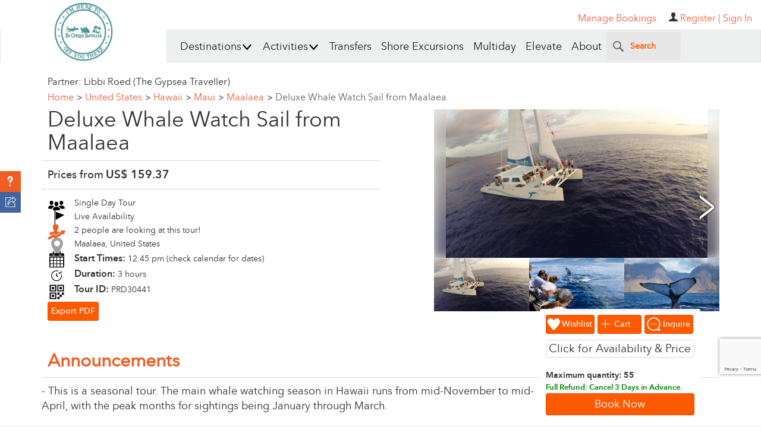

--- FILE ---
content_type: text/html; charset=UTF-8
request_url: https://www.projectexpedition.com/rq/
body_size: 485
content:
<script>
    try {
      localStorage.peui = "NTY4ODg=";
      localStorage.peuin = "TGliYmkgUm9lZCAoVGhlIEd5cHNlYSBUcmF2ZWxsZXIp";
      localStorage.perr = "1";
      localStorage.pecm = "MA=="; localStorage.pecomm = "MTA=";
             localStorage.alert = true;
            localStorage.peuicl = "dGhlZ3lwc2VhdHJhdmVsbGVyLTM1MjYwX3NpemVkLmpwZWc=";
            setupHeaderLogo();
    } catch(e){}
</script>

--- FILE ---
content_type: text/html; charset=utf-8
request_url: https://www.google.com/recaptcha/api2/anchor?ar=1&k=6Lfn7HIpAAAAALiTY5XRIXsyviyWmWaxlO0g0sMB&co=aHR0cHM6Ly93d3cucHJvamVjdGV4cGVkaXRpb24uY29tOjQ0Mw..&hl=en&v=7gg7H51Q-naNfhmCP3_R47ho&size=invisible&anchor-ms=20000&execute-ms=30000&cb=ocpb37wk42dk
body_size: 48236
content:
<!DOCTYPE HTML><html dir="ltr" lang="en"><head><meta http-equiv="Content-Type" content="text/html; charset=UTF-8">
<meta http-equiv="X-UA-Compatible" content="IE=edge">
<title>reCAPTCHA</title>
<style type="text/css">
/* cyrillic-ext */
@font-face {
  font-family: 'Roboto';
  font-style: normal;
  font-weight: 400;
  font-stretch: 100%;
  src: url(//fonts.gstatic.com/s/roboto/v48/KFO7CnqEu92Fr1ME7kSn66aGLdTylUAMa3GUBHMdazTgWw.woff2) format('woff2');
  unicode-range: U+0460-052F, U+1C80-1C8A, U+20B4, U+2DE0-2DFF, U+A640-A69F, U+FE2E-FE2F;
}
/* cyrillic */
@font-face {
  font-family: 'Roboto';
  font-style: normal;
  font-weight: 400;
  font-stretch: 100%;
  src: url(//fonts.gstatic.com/s/roboto/v48/KFO7CnqEu92Fr1ME7kSn66aGLdTylUAMa3iUBHMdazTgWw.woff2) format('woff2');
  unicode-range: U+0301, U+0400-045F, U+0490-0491, U+04B0-04B1, U+2116;
}
/* greek-ext */
@font-face {
  font-family: 'Roboto';
  font-style: normal;
  font-weight: 400;
  font-stretch: 100%;
  src: url(//fonts.gstatic.com/s/roboto/v48/KFO7CnqEu92Fr1ME7kSn66aGLdTylUAMa3CUBHMdazTgWw.woff2) format('woff2');
  unicode-range: U+1F00-1FFF;
}
/* greek */
@font-face {
  font-family: 'Roboto';
  font-style: normal;
  font-weight: 400;
  font-stretch: 100%;
  src: url(//fonts.gstatic.com/s/roboto/v48/KFO7CnqEu92Fr1ME7kSn66aGLdTylUAMa3-UBHMdazTgWw.woff2) format('woff2');
  unicode-range: U+0370-0377, U+037A-037F, U+0384-038A, U+038C, U+038E-03A1, U+03A3-03FF;
}
/* math */
@font-face {
  font-family: 'Roboto';
  font-style: normal;
  font-weight: 400;
  font-stretch: 100%;
  src: url(//fonts.gstatic.com/s/roboto/v48/KFO7CnqEu92Fr1ME7kSn66aGLdTylUAMawCUBHMdazTgWw.woff2) format('woff2');
  unicode-range: U+0302-0303, U+0305, U+0307-0308, U+0310, U+0312, U+0315, U+031A, U+0326-0327, U+032C, U+032F-0330, U+0332-0333, U+0338, U+033A, U+0346, U+034D, U+0391-03A1, U+03A3-03A9, U+03B1-03C9, U+03D1, U+03D5-03D6, U+03F0-03F1, U+03F4-03F5, U+2016-2017, U+2034-2038, U+203C, U+2040, U+2043, U+2047, U+2050, U+2057, U+205F, U+2070-2071, U+2074-208E, U+2090-209C, U+20D0-20DC, U+20E1, U+20E5-20EF, U+2100-2112, U+2114-2115, U+2117-2121, U+2123-214F, U+2190, U+2192, U+2194-21AE, U+21B0-21E5, U+21F1-21F2, U+21F4-2211, U+2213-2214, U+2216-22FF, U+2308-230B, U+2310, U+2319, U+231C-2321, U+2336-237A, U+237C, U+2395, U+239B-23B7, U+23D0, U+23DC-23E1, U+2474-2475, U+25AF, U+25B3, U+25B7, U+25BD, U+25C1, U+25CA, U+25CC, U+25FB, U+266D-266F, U+27C0-27FF, U+2900-2AFF, U+2B0E-2B11, U+2B30-2B4C, U+2BFE, U+3030, U+FF5B, U+FF5D, U+1D400-1D7FF, U+1EE00-1EEFF;
}
/* symbols */
@font-face {
  font-family: 'Roboto';
  font-style: normal;
  font-weight: 400;
  font-stretch: 100%;
  src: url(//fonts.gstatic.com/s/roboto/v48/KFO7CnqEu92Fr1ME7kSn66aGLdTylUAMaxKUBHMdazTgWw.woff2) format('woff2');
  unicode-range: U+0001-000C, U+000E-001F, U+007F-009F, U+20DD-20E0, U+20E2-20E4, U+2150-218F, U+2190, U+2192, U+2194-2199, U+21AF, U+21E6-21F0, U+21F3, U+2218-2219, U+2299, U+22C4-22C6, U+2300-243F, U+2440-244A, U+2460-24FF, U+25A0-27BF, U+2800-28FF, U+2921-2922, U+2981, U+29BF, U+29EB, U+2B00-2BFF, U+4DC0-4DFF, U+FFF9-FFFB, U+10140-1018E, U+10190-1019C, U+101A0, U+101D0-101FD, U+102E0-102FB, U+10E60-10E7E, U+1D2C0-1D2D3, U+1D2E0-1D37F, U+1F000-1F0FF, U+1F100-1F1AD, U+1F1E6-1F1FF, U+1F30D-1F30F, U+1F315, U+1F31C, U+1F31E, U+1F320-1F32C, U+1F336, U+1F378, U+1F37D, U+1F382, U+1F393-1F39F, U+1F3A7-1F3A8, U+1F3AC-1F3AF, U+1F3C2, U+1F3C4-1F3C6, U+1F3CA-1F3CE, U+1F3D4-1F3E0, U+1F3ED, U+1F3F1-1F3F3, U+1F3F5-1F3F7, U+1F408, U+1F415, U+1F41F, U+1F426, U+1F43F, U+1F441-1F442, U+1F444, U+1F446-1F449, U+1F44C-1F44E, U+1F453, U+1F46A, U+1F47D, U+1F4A3, U+1F4B0, U+1F4B3, U+1F4B9, U+1F4BB, U+1F4BF, U+1F4C8-1F4CB, U+1F4D6, U+1F4DA, U+1F4DF, U+1F4E3-1F4E6, U+1F4EA-1F4ED, U+1F4F7, U+1F4F9-1F4FB, U+1F4FD-1F4FE, U+1F503, U+1F507-1F50B, U+1F50D, U+1F512-1F513, U+1F53E-1F54A, U+1F54F-1F5FA, U+1F610, U+1F650-1F67F, U+1F687, U+1F68D, U+1F691, U+1F694, U+1F698, U+1F6AD, U+1F6B2, U+1F6B9-1F6BA, U+1F6BC, U+1F6C6-1F6CF, U+1F6D3-1F6D7, U+1F6E0-1F6EA, U+1F6F0-1F6F3, U+1F6F7-1F6FC, U+1F700-1F7FF, U+1F800-1F80B, U+1F810-1F847, U+1F850-1F859, U+1F860-1F887, U+1F890-1F8AD, U+1F8B0-1F8BB, U+1F8C0-1F8C1, U+1F900-1F90B, U+1F93B, U+1F946, U+1F984, U+1F996, U+1F9E9, U+1FA00-1FA6F, U+1FA70-1FA7C, U+1FA80-1FA89, U+1FA8F-1FAC6, U+1FACE-1FADC, U+1FADF-1FAE9, U+1FAF0-1FAF8, U+1FB00-1FBFF;
}
/* vietnamese */
@font-face {
  font-family: 'Roboto';
  font-style: normal;
  font-weight: 400;
  font-stretch: 100%;
  src: url(//fonts.gstatic.com/s/roboto/v48/KFO7CnqEu92Fr1ME7kSn66aGLdTylUAMa3OUBHMdazTgWw.woff2) format('woff2');
  unicode-range: U+0102-0103, U+0110-0111, U+0128-0129, U+0168-0169, U+01A0-01A1, U+01AF-01B0, U+0300-0301, U+0303-0304, U+0308-0309, U+0323, U+0329, U+1EA0-1EF9, U+20AB;
}
/* latin-ext */
@font-face {
  font-family: 'Roboto';
  font-style: normal;
  font-weight: 400;
  font-stretch: 100%;
  src: url(//fonts.gstatic.com/s/roboto/v48/KFO7CnqEu92Fr1ME7kSn66aGLdTylUAMa3KUBHMdazTgWw.woff2) format('woff2');
  unicode-range: U+0100-02BA, U+02BD-02C5, U+02C7-02CC, U+02CE-02D7, U+02DD-02FF, U+0304, U+0308, U+0329, U+1D00-1DBF, U+1E00-1E9F, U+1EF2-1EFF, U+2020, U+20A0-20AB, U+20AD-20C0, U+2113, U+2C60-2C7F, U+A720-A7FF;
}
/* latin */
@font-face {
  font-family: 'Roboto';
  font-style: normal;
  font-weight: 400;
  font-stretch: 100%;
  src: url(//fonts.gstatic.com/s/roboto/v48/KFO7CnqEu92Fr1ME7kSn66aGLdTylUAMa3yUBHMdazQ.woff2) format('woff2');
  unicode-range: U+0000-00FF, U+0131, U+0152-0153, U+02BB-02BC, U+02C6, U+02DA, U+02DC, U+0304, U+0308, U+0329, U+2000-206F, U+20AC, U+2122, U+2191, U+2193, U+2212, U+2215, U+FEFF, U+FFFD;
}
/* cyrillic-ext */
@font-face {
  font-family: 'Roboto';
  font-style: normal;
  font-weight: 500;
  font-stretch: 100%;
  src: url(//fonts.gstatic.com/s/roboto/v48/KFO7CnqEu92Fr1ME7kSn66aGLdTylUAMa3GUBHMdazTgWw.woff2) format('woff2');
  unicode-range: U+0460-052F, U+1C80-1C8A, U+20B4, U+2DE0-2DFF, U+A640-A69F, U+FE2E-FE2F;
}
/* cyrillic */
@font-face {
  font-family: 'Roboto';
  font-style: normal;
  font-weight: 500;
  font-stretch: 100%;
  src: url(//fonts.gstatic.com/s/roboto/v48/KFO7CnqEu92Fr1ME7kSn66aGLdTylUAMa3iUBHMdazTgWw.woff2) format('woff2');
  unicode-range: U+0301, U+0400-045F, U+0490-0491, U+04B0-04B1, U+2116;
}
/* greek-ext */
@font-face {
  font-family: 'Roboto';
  font-style: normal;
  font-weight: 500;
  font-stretch: 100%;
  src: url(//fonts.gstatic.com/s/roboto/v48/KFO7CnqEu92Fr1ME7kSn66aGLdTylUAMa3CUBHMdazTgWw.woff2) format('woff2');
  unicode-range: U+1F00-1FFF;
}
/* greek */
@font-face {
  font-family: 'Roboto';
  font-style: normal;
  font-weight: 500;
  font-stretch: 100%;
  src: url(//fonts.gstatic.com/s/roboto/v48/KFO7CnqEu92Fr1ME7kSn66aGLdTylUAMa3-UBHMdazTgWw.woff2) format('woff2');
  unicode-range: U+0370-0377, U+037A-037F, U+0384-038A, U+038C, U+038E-03A1, U+03A3-03FF;
}
/* math */
@font-face {
  font-family: 'Roboto';
  font-style: normal;
  font-weight: 500;
  font-stretch: 100%;
  src: url(//fonts.gstatic.com/s/roboto/v48/KFO7CnqEu92Fr1ME7kSn66aGLdTylUAMawCUBHMdazTgWw.woff2) format('woff2');
  unicode-range: U+0302-0303, U+0305, U+0307-0308, U+0310, U+0312, U+0315, U+031A, U+0326-0327, U+032C, U+032F-0330, U+0332-0333, U+0338, U+033A, U+0346, U+034D, U+0391-03A1, U+03A3-03A9, U+03B1-03C9, U+03D1, U+03D5-03D6, U+03F0-03F1, U+03F4-03F5, U+2016-2017, U+2034-2038, U+203C, U+2040, U+2043, U+2047, U+2050, U+2057, U+205F, U+2070-2071, U+2074-208E, U+2090-209C, U+20D0-20DC, U+20E1, U+20E5-20EF, U+2100-2112, U+2114-2115, U+2117-2121, U+2123-214F, U+2190, U+2192, U+2194-21AE, U+21B0-21E5, U+21F1-21F2, U+21F4-2211, U+2213-2214, U+2216-22FF, U+2308-230B, U+2310, U+2319, U+231C-2321, U+2336-237A, U+237C, U+2395, U+239B-23B7, U+23D0, U+23DC-23E1, U+2474-2475, U+25AF, U+25B3, U+25B7, U+25BD, U+25C1, U+25CA, U+25CC, U+25FB, U+266D-266F, U+27C0-27FF, U+2900-2AFF, U+2B0E-2B11, U+2B30-2B4C, U+2BFE, U+3030, U+FF5B, U+FF5D, U+1D400-1D7FF, U+1EE00-1EEFF;
}
/* symbols */
@font-face {
  font-family: 'Roboto';
  font-style: normal;
  font-weight: 500;
  font-stretch: 100%;
  src: url(//fonts.gstatic.com/s/roboto/v48/KFO7CnqEu92Fr1ME7kSn66aGLdTylUAMaxKUBHMdazTgWw.woff2) format('woff2');
  unicode-range: U+0001-000C, U+000E-001F, U+007F-009F, U+20DD-20E0, U+20E2-20E4, U+2150-218F, U+2190, U+2192, U+2194-2199, U+21AF, U+21E6-21F0, U+21F3, U+2218-2219, U+2299, U+22C4-22C6, U+2300-243F, U+2440-244A, U+2460-24FF, U+25A0-27BF, U+2800-28FF, U+2921-2922, U+2981, U+29BF, U+29EB, U+2B00-2BFF, U+4DC0-4DFF, U+FFF9-FFFB, U+10140-1018E, U+10190-1019C, U+101A0, U+101D0-101FD, U+102E0-102FB, U+10E60-10E7E, U+1D2C0-1D2D3, U+1D2E0-1D37F, U+1F000-1F0FF, U+1F100-1F1AD, U+1F1E6-1F1FF, U+1F30D-1F30F, U+1F315, U+1F31C, U+1F31E, U+1F320-1F32C, U+1F336, U+1F378, U+1F37D, U+1F382, U+1F393-1F39F, U+1F3A7-1F3A8, U+1F3AC-1F3AF, U+1F3C2, U+1F3C4-1F3C6, U+1F3CA-1F3CE, U+1F3D4-1F3E0, U+1F3ED, U+1F3F1-1F3F3, U+1F3F5-1F3F7, U+1F408, U+1F415, U+1F41F, U+1F426, U+1F43F, U+1F441-1F442, U+1F444, U+1F446-1F449, U+1F44C-1F44E, U+1F453, U+1F46A, U+1F47D, U+1F4A3, U+1F4B0, U+1F4B3, U+1F4B9, U+1F4BB, U+1F4BF, U+1F4C8-1F4CB, U+1F4D6, U+1F4DA, U+1F4DF, U+1F4E3-1F4E6, U+1F4EA-1F4ED, U+1F4F7, U+1F4F9-1F4FB, U+1F4FD-1F4FE, U+1F503, U+1F507-1F50B, U+1F50D, U+1F512-1F513, U+1F53E-1F54A, U+1F54F-1F5FA, U+1F610, U+1F650-1F67F, U+1F687, U+1F68D, U+1F691, U+1F694, U+1F698, U+1F6AD, U+1F6B2, U+1F6B9-1F6BA, U+1F6BC, U+1F6C6-1F6CF, U+1F6D3-1F6D7, U+1F6E0-1F6EA, U+1F6F0-1F6F3, U+1F6F7-1F6FC, U+1F700-1F7FF, U+1F800-1F80B, U+1F810-1F847, U+1F850-1F859, U+1F860-1F887, U+1F890-1F8AD, U+1F8B0-1F8BB, U+1F8C0-1F8C1, U+1F900-1F90B, U+1F93B, U+1F946, U+1F984, U+1F996, U+1F9E9, U+1FA00-1FA6F, U+1FA70-1FA7C, U+1FA80-1FA89, U+1FA8F-1FAC6, U+1FACE-1FADC, U+1FADF-1FAE9, U+1FAF0-1FAF8, U+1FB00-1FBFF;
}
/* vietnamese */
@font-face {
  font-family: 'Roboto';
  font-style: normal;
  font-weight: 500;
  font-stretch: 100%;
  src: url(//fonts.gstatic.com/s/roboto/v48/KFO7CnqEu92Fr1ME7kSn66aGLdTylUAMa3OUBHMdazTgWw.woff2) format('woff2');
  unicode-range: U+0102-0103, U+0110-0111, U+0128-0129, U+0168-0169, U+01A0-01A1, U+01AF-01B0, U+0300-0301, U+0303-0304, U+0308-0309, U+0323, U+0329, U+1EA0-1EF9, U+20AB;
}
/* latin-ext */
@font-face {
  font-family: 'Roboto';
  font-style: normal;
  font-weight: 500;
  font-stretch: 100%;
  src: url(//fonts.gstatic.com/s/roboto/v48/KFO7CnqEu92Fr1ME7kSn66aGLdTylUAMa3KUBHMdazTgWw.woff2) format('woff2');
  unicode-range: U+0100-02BA, U+02BD-02C5, U+02C7-02CC, U+02CE-02D7, U+02DD-02FF, U+0304, U+0308, U+0329, U+1D00-1DBF, U+1E00-1E9F, U+1EF2-1EFF, U+2020, U+20A0-20AB, U+20AD-20C0, U+2113, U+2C60-2C7F, U+A720-A7FF;
}
/* latin */
@font-face {
  font-family: 'Roboto';
  font-style: normal;
  font-weight: 500;
  font-stretch: 100%;
  src: url(//fonts.gstatic.com/s/roboto/v48/KFO7CnqEu92Fr1ME7kSn66aGLdTylUAMa3yUBHMdazQ.woff2) format('woff2');
  unicode-range: U+0000-00FF, U+0131, U+0152-0153, U+02BB-02BC, U+02C6, U+02DA, U+02DC, U+0304, U+0308, U+0329, U+2000-206F, U+20AC, U+2122, U+2191, U+2193, U+2212, U+2215, U+FEFF, U+FFFD;
}
/* cyrillic-ext */
@font-face {
  font-family: 'Roboto';
  font-style: normal;
  font-weight: 900;
  font-stretch: 100%;
  src: url(//fonts.gstatic.com/s/roboto/v48/KFO7CnqEu92Fr1ME7kSn66aGLdTylUAMa3GUBHMdazTgWw.woff2) format('woff2');
  unicode-range: U+0460-052F, U+1C80-1C8A, U+20B4, U+2DE0-2DFF, U+A640-A69F, U+FE2E-FE2F;
}
/* cyrillic */
@font-face {
  font-family: 'Roboto';
  font-style: normal;
  font-weight: 900;
  font-stretch: 100%;
  src: url(//fonts.gstatic.com/s/roboto/v48/KFO7CnqEu92Fr1ME7kSn66aGLdTylUAMa3iUBHMdazTgWw.woff2) format('woff2');
  unicode-range: U+0301, U+0400-045F, U+0490-0491, U+04B0-04B1, U+2116;
}
/* greek-ext */
@font-face {
  font-family: 'Roboto';
  font-style: normal;
  font-weight: 900;
  font-stretch: 100%;
  src: url(//fonts.gstatic.com/s/roboto/v48/KFO7CnqEu92Fr1ME7kSn66aGLdTylUAMa3CUBHMdazTgWw.woff2) format('woff2');
  unicode-range: U+1F00-1FFF;
}
/* greek */
@font-face {
  font-family: 'Roboto';
  font-style: normal;
  font-weight: 900;
  font-stretch: 100%;
  src: url(//fonts.gstatic.com/s/roboto/v48/KFO7CnqEu92Fr1ME7kSn66aGLdTylUAMa3-UBHMdazTgWw.woff2) format('woff2');
  unicode-range: U+0370-0377, U+037A-037F, U+0384-038A, U+038C, U+038E-03A1, U+03A3-03FF;
}
/* math */
@font-face {
  font-family: 'Roboto';
  font-style: normal;
  font-weight: 900;
  font-stretch: 100%;
  src: url(//fonts.gstatic.com/s/roboto/v48/KFO7CnqEu92Fr1ME7kSn66aGLdTylUAMawCUBHMdazTgWw.woff2) format('woff2');
  unicode-range: U+0302-0303, U+0305, U+0307-0308, U+0310, U+0312, U+0315, U+031A, U+0326-0327, U+032C, U+032F-0330, U+0332-0333, U+0338, U+033A, U+0346, U+034D, U+0391-03A1, U+03A3-03A9, U+03B1-03C9, U+03D1, U+03D5-03D6, U+03F0-03F1, U+03F4-03F5, U+2016-2017, U+2034-2038, U+203C, U+2040, U+2043, U+2047, U+2050, U+2057, U+205F, U+2070-2071, U+2074-208E, U+2090-209C, U+20D0-20DC, U+20E1, U+20E5-20EF, U+2100-2112, U+2114-2115, U+2117-2121, U+2123-214F, U+2190, U+2192, U+2194-21AE, U+21B0-21E5, U+21F1-21F2, U+21F4-2211, U+2213-2214, U+2216-22FF, U+2308-230B, U+2310, U+2319, U+231C-2321, U+2336-237A, U+237C, U+2395, U+239B-23B7, U+23D0, U+23DC-23E1, U+2474-2475, U+25AF, U+25B3, U+25B7, U+25BD, U+25C1, U+25CA, U+25CC, U+25FB, U+266D-266F, U+27C0-27FF, U+2900-2AFF, U+2B0E-2B11, U+2B30-2B4C, U+2BFE, U+3030, U+FF5B, U+FF5D, U+1D400-1D7FF, U+1EE00-1EEFF;
}
/* symbols */
@font-face {
  font-family: 'Roboto';
  font-style: normal;
  font-weight: 900;
  font-stretch: 100%;
  src: url(//fonts.gstatic.com/s/roboto/v48/KFO7CnqEu92Fr1ME7kSn66aGLdTylUAMaxKUBHMdazTgWw.woff2) format('woff2');
  unicode-range: U+0001-000C, U+000E-001F, U+007F-009F, U+20DD-20E0, U+20E2-20E4, U+2150-218F, U+2190, U+2192, U+2194-2199, U+21AF, U+21E6-21F0, U+21F3, U+2218-2219, U+2299, U+22C4-22C6, U+2300-243F, U+2440-244A, U+2460-24FF, U+25A0-27BF, U+2800-28FF, U+2921-2922, U+2981, U+29BF, U+29EB, U+2B00-2BFF, U+4DC0-4DFF, U+FFF9-FFFB, U+10140-1018E, U+10190-1019C, U+101A0, U+101D0-101FD, U+102E0-102FB, U+10E60-10E7E, U+1D2C0-1D2D3, U+1D2E0-1D37F, U+1F000-1F0FF, U+1F100-1F1AD, U+1F1E6-1F1FF, U+1F30D-1F30F, U+1F315, U+1F31C, U+1F31E, U+1F320-1F32C, U+1F336, U+1F378, U+1F37D, U+1F382, U+1F393-1F39F, U+1F3A7-1F3A8, U+1F3AC-1F3AF, U+1F3C2, U+1F3C4-1F3C6, U+1F3CA-1F3CE, U+1F3D4-1F3E0, U+1F3ED, U+1F3F1-1F3F3, U+1F3F5-1F3F7, U+1F408, U+1F415, U+1F41F, U+1F426, U+1F43F, U+1F441-1F442, U+1F444, U+1F446-1F449, U+1F44C-1F44E, U+1F453, U+1F46A, U+1F47D, U+1F4A3, U+1F4B0, U+1F4B3, U+1F4B9, U+1F4BB, U+1F4BF, U+1F4C8-1F4CB, U+1F4D6, U+1F4DA, U+1F4DF, U+1F4E3-1F4E6, U+1F4EA-1F4ED, U+1F4F7, U+1F4F9-1F4FB, U+1F4FD-1F4FE, U+1F503, U+1F507-1F50B, U+1F50D, U+1F512-1F513, U+1F53E-1F54A, U+1F54F-1F5FA, U+1F610, U+1F650-1F67F, U+1F687, U+1F68D, U+1F691, U+1F694, U+1F698, U+1F6AD, U+1F6B2, U+1F6B9-1F6BA, U+1F6BC, U+1F6C6-1F6CF, U+1F6D3-1F6D7, U+1F6E0-1F6EA, U+1F6F0-1F6F3, U+1F6F7-1F6FC, U+1F700-1F7FF, U+1F800-1F80B, U+1F810-1F847, U+1F850-1F859, U+1F860-1F887, U+1F890-1F8AD, U+1F8B0-1F8BB, U+1F8C0-1F8C1, U+1F900-1F90B, U+1F93B, U+1F946, U+1F984, U+1F996, U+1F9E9, U+1FA00-1FA6F, U+1FA70-1FA7C, U+1FA80-1FA89, U+1FA8F-1FAC6, U+1FACE-1FADC, U+1FADF-1FAE9, U+1FAF0-1FAF8, U+1FB00-1FBFF;
}
/* vietnamese */
@font-face {
  font-family: 'Roboto';
  font-style: normal;
  font-weight: 900;
  font-stretch: 100%;
  src: url(//fonts.gstatic.com/s/roboto/v48/KFO7CnqEu92Fr1ME7kSn66aGLdTylUAMa3OUBHMdazTgWw.woff2) format('woff2');
  unicode-range: U+0102-0103, U+0110-0111, U+0128-0129, U+0168-0169, U+01A0-01A1, U+01AF-01B0, U+0300-0301, U+0303-0304, U+0308-0309, U+0323, U+0329, U+1EA0-1EF9, U+20AB;
}
/* latin-ext */
@font-face {
  font-family: 'Roboto';
  font-style: normal;
  font-weight: 900;
  font-stretch: 100%;
  src: url(//fonts.gstatic.com/s/roboto/v48/KFO7CnqEu92Fr1ME7kSn66aGLdTylUAMa3KUBHMdazTgWw.woff2) format('woff2');
  unicode-range: U+0100-02BA, U+02BD-02C5, U+02C7-02CC, U+02CE-02D7, U+02DD-02FF, U+0304, U+0308, U+0329, U+1D00-1DBF, U+1E00-1E9F, U+1EF2-1EFF, U+2020, U+20A0-20AB, U+20AD-20C0, U+2113, U+2C60-2C7F, U+A720-A7FF;
}
/* latin */
@font-face {
  font-family: 'Roboto';
  font-style: normal;
  font-weight: 900;
  font-stretch: 100%;
  src: url(//fonts.gstatic.com/s/roboto/v48/KFO7CnqEu92Fr1ME7kSn66aGLdTylUAMa3yUBHMdazQ.woff2) format('woff2');
  unicode-range: U+0000-00FF, U+0131, U+0152-0153, U+02BB-02BC, U+02C6, U+02DA, U+02DC, U+0304, U+0308, U+0329, U+2000-206F, U+20AC, U+2122, U+2191, U+2193, U+2212, U+2215, U+FEFF, U+FFFD;
}

</style>
<link rel="stylesheet" type="text/css" href="https://www.gstatic.com/recaptcha/releases/7gg7H51Q-naNfhmCP3_R47ho/styles__ltr.css">
<script nonce="jcDGSZHRPZ2jwDBWi1ZiBA" type="text/javascript">window['__recaptcha_api'] = 'https://www.google.com/recaptcha/api2/';</script>
<script type="text/javascript" src="https://www.gstatic.com/recaptcha/releases/7gg7H51Q-naNfhmCP3_R47ho/recaptcha__en.js" nonce="jcDGSZHRPZ2jwDBWi1ZiBA">
      
    </script></head>
<body><div id="rc-anchor-alert" class="rc-anchor-alert"></div>
<input type="hidden" id="recaptcha-token" value="[base64]">
<script type="text/javascript" nonce="jcDGSZHRPZ2jwDBWi1ZiBA">
      recaptcha.anchor.Main.init("[\x22ainput\x22,[\x22bgdata\x22,\x22\x22,\[base64]/[base64]/[base64]/[base64]/cjw8ejpyPj4+eil9Y2F0Y2gobCl7dGhyb3cgbDt9fSxIPWZ1bmN0aW9uKHcsdCx6KXtpZih3PT0xOTR8fHc9PTIwOCl0LnZbd10/dC52W3ddLmNvbmNhdCh6KTp0LnZbd109b2Yoeix0KTtlbHNle2lmKHQuYkImJnchPTMxNylyZXR1cm47dz09NjZ8fHc9PTEyMnx8dz09NDcwfHx3PT00NHx8dz09NDE2fHx3PT0zOTd8fHc9PTQyMXx8dz09Njh8fHc9PTcwfHx3PT0xODQ/[base64]/[base64]/[base64]/bmV3IGRbVl0oSlswXSk6cD09Mj9uZXcgZFtWXShKWzBdLEpbMV0pOnA9PTM/bmV3IGRbVl0oSlswXSxKWzFdLEpbMl0pOnA9PTQ/[base64]/[base64]/[base64]/[base64]\x22,\[base64]\x22,\x22Dn1Gw63Cr1NyVsK+UMOtfcKvAcKwYU3CuBTDjMOjHcKUKjHChWzDlcKIFcOhw7deT8KcXcKfw7PCpMOwwqE7e8OAwp/[base64]/MgbCk8KOw71Ow7YQwoTCrMK+wo4xw7LCvnnDpsO3wodNNgbCusK7cXLDjFMLdE3CvMOONcKyfsOjw4t1NcKyw4J4TnlnKwnChR4mOTxEw7NkQk8fYQA3HloRw4U8w70lwpw+wr/CvisWw7Izw7N9TsOPw4EJBMKZL8OMw7dNw7NfXkRTwqhkNMKUw4paw6vDhntQw7N0SMK+bClJwqXCisOuXcOlwrIWIDUVCcKJEWvDjRFNwrTDtsOyDmbCgBTCicOVHsK6c8K3XsOmwqPCqU43wqgOwqPDrkvCnMO/H8OLwqjDhcO7w7gYwoVSw44XLjnCscK0JcKOIsO3QnDDpEnDuMKfw4DDm0Ifwp9Pw4vDqcOEwpJmwqHCtcK4RcKleMKLIcKLdWPDgVN1wpjDrWtCfTTCtcOKcn9TBsORMMKiw4hvXXvDnMKGO8OXQjfDkVXCtMKpw4LCtEJFwqcswqBOw4XDqBPCqsKBEzYOwrIUwq/Dr8KGwqbCgsOcwq5+wp/[base64]/CrcO5w7XDncOlTcK3w5Qtw6hKBsKdw6MVwpzDhiYRX1o4w75DwqpQHBl5fMOowobCg8KBw47CmSDDiTgkJMOVecOCQMOLw6PCmMOTYD3Do2N2ASvDs8OJIcOuL0MVaMO/EUbDi8OQPMK+wqbCosOjNcKYw6LDnHTDkibCj0XCuMOdw67DrMKgM1M4HXtoGQzClMOzw6vCsMKEwpXDn8OLTsK/LSliOHMqwpwBU8ObIiPDrcKBwokgw4HChFA5wp/Ct8K/wrPCmjvDn8Ovw63DscO9wphkwpdsDsKrwo7DmMKbLcO/OMOJwrXCosO0BlPCuDzDiUfCoMOFw6xtGkpLK8O3wqwIBMKCwrzDp8O8fDzDg8O/[base64]/w6bCnhVJWlfDi8OJSRFTKMKAZUYHwroHUGPCg8K/GcKNbRHDik7Cn3sxFsO+wrwoWRE5a0TDmsOCAkfClsOgwo5pEcKXwqTDicO/ZsOmR8K1wq7ClMKVworDt0wxw7PDhMKKW8Onb8KeScKZFEnCr0fDh8OgLsOrPRYNwrBRw6rCkkvCpDIPOsKdPlvCqw0swqU0KGjDgCDDuhHDi1jCp8O0w4LDs8OfwrjCug7DuFvDscOmwrR0MsKsw61uw4nCkHATwp0OMwDDiGzDsMKhwp8HJ0rCig/[base64]/ClMKrw4DCoBBPw7jDv0Q0CcOLcMKAQ8KuU8O0Tx5rWMKLw67DhcOiwp/[base64]/DgMOSeUnDn3/DvcK/w690w58qHsORw5NkWMOsflHCpMKsBzPCmnbDhx9rNsOfOVnDtA/CoQvDlyDCqWDCskw1YcK1EcKywqPDjsKDwpPDoi7DoHfCjmXCtMKZw6suHB3DjzzCqijChMKnMMONw4F4wq4GWsKwUmFdw5JwaHZswqvCvMO8D8KkGizDjk/CkcOhwoXCvwx4wrnDnXrDlV4BJybDokEZVhzDncODCcO2w6Qaw7UMw5c5QQt9NW3CosKww6PClnN1w4LCgAfDiRnCrsKqw7EGCUQKZsK9w67Ds8KvWMOEw75AwpcIw6xiMMKFwp1aw7EBwqtJIMOLPBhbdcKGw78YwrLDgMONwr4Dw6jDhCLDvTTCgsOhOn1/[base64]/[base64]/CpADDr3XCiWFLw4bDu0DDr8O+wodPwo1sZsKgwrTCgcKYw4Vsw5oew5fDnhvCmkJnbgzCu8OGw7TCtcKdasOmw6LDt3jDg8OAU8KCGmp7w4vCr8KKGl82XsKbXSo9wqoqwrkLwrQmU8OcMQrCq8K/w54uV8KtTAhmw6MGwp7CuzttdsOiB0LCssOeEWTCn8KTCUZbw6JBw6IVIMKHw7rCmsKwJMOgcCkcw5rDtsO3w4glO8KkwpF4w5/[base64]/Dry4vXsOHc8O5w4HCuUHCjiLDt03CljrCn3J9JsKDH2N/JzA4wqxoW8KWwrQsD8KAMA4CWzHCnQLDl8OhJBfCtVcsNcKUdmTDhcOOdkrDgcOUEsOxDDZ9w6LCpMOfJijCvsOCLFvDl1hmwq0UwrgwwrgYwoRwwrMhSy/[base64]/Cn182wrPDsMO+wqklwqBmZcOHw49cwpElwoIoYsKxw6rDvcK8CMOuKEvCox5fwp/CmzXDhMKKw683GsKKw67CghQsEkLDj2RKFgrDoWllwp3CvcO/[base64]/CpAw2wohNDsKjfFFOa3TDtjZmw49Pwr/DjhTDh30vwpBCAkLCnlnCosO2wp5WNn/DocK6woXDuMO+wpQVdsO6WBfDq8OKBSJ0w6EdfzJAaMOkBMKqG0fDmg41dlXCq3kRw6sLC0bDt8Kgd8OGwp7CnnHCpMKwwoPCmcKPZEYQwpzCocOzwoFHwpArHcOJDcKxScOfw411wrPCvDbCncOXN07CmWrDvcKpSF/[base64]/[base64]/[base64]/Clyxtw5HDrMKWw4TClMOjVcO+c2DCt8KtwoLDmcOkw7RVwp/CrRQGaWlWw4HCp8KeEQEgEsO6wqdccn/[base64]/CiCYKP0slwoDDmsKUwqbDrURuDkzDhRfDqcKND8KfPX17w6HDj8KLDMK2wr9/w6hvw5HCsFXClk9GPSbDtMOZfMKuw7w7w5TDt1zCgVgvw4fComLCvMOfClIsOiBZTmTDtmJawpLDqnfDq8OCw7TDqjHDsMO6f8KUwqbCusORJsO8LyXDqQQzecOJYAbDssOOY8KeEcK8w4HCqsOKwpoSwqbDv1PCuggqWXFhLkLDpW/CvsOMRcOkwrzCrcKuwpbDl8OPwqF3CkQJYUAwbnleQcOawofDnQnDrlU4wplEw4nDnMKRw70Zw7PClMK+dhYTw6s/acK3cgnDlMOCNsKVST1Ww7bDsQDDl8KIUW8bEsOGwqTDqwEVwrTDlsOUw69xw6zCmih+HcKzZ8OLMk7DjMOoeWFCwo82QcOqJ2/DuXlowp9iwrMRwq0HXSTCnj7CkUnDhw/DtkTDmcOFXB9ZdmUywoTDvnwvwqTCn8OXw7YMwrjDvcOGXGlew7dQw6IMTsOUPyfCk0vDmcOiV39nQlTCl8KFIznDr3sDw5gWw6QGAxQxO0HCjMKpZVvCgsK7T8K9dMO7wrJxfMKKU34/w4fDrVbDsj4fwrszGgcMw589woDCpn/DpzI0JFVxw6fDg8Krw6llwrNnKcK4wpckwo7Dl8OGw7nDnBrDssOVw7PDoGImLhnCkcOfw6UTSMKlwr9Lw7HConNFw4ZSTFFEN8OAwpVswqDCosKSw7Z7asKpCcOlbsOtHnFdwoorw53ClMONw5vCoUPDtUZXO3kIw5rCjUMMw6FWL8Kzwq91b8KMOQJ/Q14wDsK1wqrCjCkmJ8KTwqxYRMOTX8KRwo/Dnlkjw5/Cq8KFwoJkw5Q9dcOQwpPCuyTCrcKZwo/DtsO1XMKBQBHCmi7CgD7ClsKNwpvCgcKiw54TwpVtw4HDm2vDp8O4wqzCqQ3DusKyLx0kwpkIwplzV8Otw6VMbMKvwrfDkiLCiyTDvnI8wpVhwpvDrQ/[base64]/DncKFw6pkw5nDsznCtWwjwrPCvMKfw4zDqBU1wqLDvnnCn8KTHMKuw5HDrcKtwqDCgm4JwoZVwrHCkMOzF8KgwpTCszIcFhU3ZsOowrlAbho0wqB9S8KXw4jCnMOYRCnDk8KaBcKcBsKkRG4mw5HCgcKIWE/Dl8KlIkrCvMKWQcKYw5ckRB7DmcKvw5fDssKDaMKTw79Fw4siKlQ1NVEWwrrCm8OAHm9TCcKpw4vCvsOBw719wqHDgQNPe8KKw7RZAyLDrsKbw6XDjVTDgifDiMObw5t3DkB/w5sUwrDCjsKgw68Gw47DsQVmwpTCmMOdeXtVwrU0w7I5wqZ1wpI/FcKyw7ZCXEYBN3DDrXAiF3UMwrDCqhxIEH7CnBDDi8KJX8OuaVfCmzlMNMKow67Cgxo4w47CvyjCnsOib8K9GjoBYsKIwro5w5c3TMO8ecOGM3nDscK0RkZ4wp/Cv0BfKsO8w7bCgMKOw4bDtsKywq52w7Y5wpZqw4xzw6LCukBuwoZ5GAfCssOSWsOIwpUBw7PDjT92w5dqw4vDlFjDnxTChsKrwpV/PMOLHMKOWiLCq8KMWcKew6JswoLCmxdzwqotN3vDjUl7wp86YUceXlXCicOswpDDncOYIzRdwozDtUY7WsKuFg90wpx7wq3Csh3CvUrCsR/[base64]/w5tZwopawqd4cMOAJ2oRFBIBw4QOAjLDqMKUHsOLw6bDhcKTwr8LOSnDuhvDp3tfIVbCssKZbsKJwokZeMKLGMORa8KbwqUdczs7VQLCkcK5w5QrwrfCvcK3woEzwo1Zw5hJNsKqw5QifcKbw44xA17CrhFoFm/CrnbCth5mw5PCpx7DhMK+wpDCmTYUbsO3T2EyLcOLecOsw5TDv8OjwpJzw6bDr8OBC0vDhHZtwrrDpUg9R8KAwpV+wp7Cl3vDngdDKmQxw5bDlsKdw4I3wrF5w4zDhsKWRzHDvMK9w6cIwpsZS8OvR1HDq8OhwrnCisKOw7/[base64]/[base64]/wqUsw5Zpb8OBw719wqIUw7DDiFzCu8OVw51hOg1Dw6drNC3Dg27Din5FDiZ7w6BjK25WwqESDMOZdsKiwofDtDTDs8K7wqPDu8Kxwr88UizCqkpPwpMOecOywoPCpXxbK3nCoMKwJ8KzGxo/wp3CtV3CuxRYw6V8wqPCkMOnbmpEN3IOX8OZdMO7fsOAw6LDmMOhwphAw6wKS1XCqMO+CBAcwrLDhMKAYQALZ8KgUyjCo28Dwr4HMsKCw7UjwqNRF1FDLgIXw4QIL8KTw5nCrQNVYXzCuMKBSUjCksKxw4tSGQp2AXbDnTHCmMKpw7DClMKTHMOPwp8qw7bCkMK9G8O/SMOrO29mw596DMOpw613w6fCiQjCo8K/EsK9wp3CsV7Do1rDucKJTWprwoNBQzTCmA3ChCDCiMOrPRQ0w4DDpG/ClMKEw6LDocK4cDwtV8Kawo3DmibDh8KzA19Aw5ZbwovDiHXDkAZxMsOCw6bCrcODPWLDnMK6bAzDpcOAZ33Du8OlSwzDgn48acOud8OrwpHCnMOfwqvCukzChcK6woNKB8Owwol2wqLCtXvCqg3DkMKsAwXCtjXDl8KuKkbDvsOnw5rCpVxCK8O2Zj/DpcKNQcKMV8Kzw5IYwoxdwqDCt8KVw5zClcKew58zwoTCpMOwwrHDsDbDn1hsMi9Pajxpw4tbF8OAwqB6woTDsHoMBk/Cg0oBw6QawpRCw63DmDjDmGoWw6rCkU4mw53DrTTCiTZPwqFZwrkZw4RNO3TCtcKMJ8OWwpDCkMKYwoRVwrNdbhkDThM0W07CnTIffsOtw73CmxQRFAXDuCojRsKsw6TDu8KEbcOsw45Hw7EEwrXCih9+w5ZOegl0cnpzPcOQV8Oiwq5fw7rDm8KPwpAMP8O/[base64]/Cqy7CoyXChcOOFV/CugzCtsO5VcO/wqjCvsKqw6kqw4fCu0/CunxseFkswqLDgiTDssK+w5zDtMKrLcO7w5k7Ej1mwosDJ0NhLjZhEcOvCirDusKKNDMDwogbw6TDg8KRSMKdbSfCkRVkw4UyBijCmEUbfMO0wqfDlU7CkwhdScKoUAgqw5TDlD1Gw7EMYMKKwrvCn8KzLMOyw6jCuWjCpGhSw4w2wonDlsKrw65/PsOawovDv8KBw79tBMKOX8OjehvDoxfClsKqw4Z1Y8OoO8KUw5EJKMObw4vCrAlzwrzCjSfCnAMEG3xOwrIaOcKew7/[base64]/DncKxwr/[base64]/Dm8OqN8K0w6HDlDcDcgDDszF0w7Jaw6vDlAbCmhoGwqbDlcK1w6UYwrPDoFEpOMOpV0cdwpYiA8OlXCnDhcKYQTDDu18kw41URMKrDsK3w4V+VMK4SyvDh1YKwppNwo8tTTZ2D8KyRcOGw4pWVMKAHsO8TGJ2wo/[base64]/CvkgKYXhMfcO4Y8KewqwZAMKKwpfCkVBmw4bCv8Oow6XDn8KDwprCrsKKasOGcsO5w71QUMKrw4RyHsO8w43DvcKhYsOCwqxEI8KtwoxywprCj8KFEMOJBXzDgwI3Q8KHw4QTwqh7w5p3w4R9wqnCqRVfRsKJBMKdwocYwpzDpcOmFsKeRQ/DvsOXw7TCvcKpwoceJ8KAw7bDgSwfP8KLwrx7Dkx6LMOBwqtWSExOwrV7wodpwq3Cv8Kvw49QwrJlw5zChHlfWMK6wqbCs8KHwofCjC/Ck8KgH3ILw6FlKsKqw6d8PnXCthfCmVkDwrvCoxDDvUnCrsKTQsOQwo9pwpzCi1nCkkjDicKEBAHDiMOvZcKYw63DmFl1IG3CjsKNfHjCjWxlw7vDk8KyVX/Dt8KZwoYTwqgFB8KlBsKCVVPCvlnCpDg7w5t5RFnCvcKPw43CvcOKw6TDgMOzw54uwopIwofCpMOkwoPCusKswoQOw4fDhgzCv2knw5zDvMO2wq/Dj8OhwrrChcKDM3zDj8K8U1RVdcKIP8O/[base64]/asOwayN5wpPDisK6L8OAw69JREbChR3CqS/CuGhddh/CtHvDm8OLakEww495wo7Cs2l3SRUqZMK5BwDCsMO5T8OAwqItZcK2w5Fpw4DDssOTw60hw7QTwok3QcKYwqkcEl3Dmg93wqQFw6/Co8O2NUw1eMKPMwvDkzbCuQJlTxsYwoIow5/[base64]/NBFHZcKhw6RMTMOawqzConXDjw9RaMOgHwXCncOQwpfDtMKTwoDDvQF0eRoEbw5VIcOpw513Ql7DksK+JcKlYjjDiT7CpDzChcOcw7rCvyXDl8K8wrrDqsOCEcOOMcOAKErCj0I1asKew6jDrMKrwpLDjsKfwqJrwr9/woPDjcOgQcK8wqnCsXbCksKYRVvDpcOqwp82ZTDChMKbccOFXsKEwqDCp8KfZkjCuQ/ClsOcw5wHwrQ0w7diYxwFPRpzwqnCrx7DtQNJQCtXw4kteCssH8OgIXJZw7MKAyEawot1dcKELMKPfiTCl37DlMKQw4DDkknCp8O2Lho0Q2DCn8Khwq/DlcKlRsOBJsOTw7PCr1/Dj8KyOWHCisKIAMO1woDDvMOdWQPCnXfDokrDvMOQdcOvccOMW8OqwqETOcORwqDCjcOBUwbCkg4dw7DCt2chwpQFw77DoMKQw6okLsOowofDok3DqFPDlcKNN2diecOyw77Dq8KzP1Bjw6LCp8KSwp1qEcO/w7rDvU5Uw6nDmQs8wrzDmShkwpZ3BcKewpwiw4JhXsOaOGDDugweW8K1wqPDksOVwq3Cp8K2w7MkchnCusO9wo/CnR1qcsO2w7hAfsKfwoV9T8OewoHDowt6w6ZSworClyd+csOGw63Dm8O5K8K3wqXDlMKqQMOrwp7ChnINfnU6fAPCicOVw6tPHMO7DR17wqjDkz7DvgzDm2UeZcK3w70FGsKQwowsw6fDlsOvaj7Dg8KvJEDDozbDjMKcEcOlw6TCs3YvwojCucODw5/Dv8K2wp/ChgI7F8OVf05Pw4/Dq8KKwoTDvsKVwp/[base64]/wrJEwo1Xw6Fbwplrw4bDlGPCkw7DvxnDulnCqkp/F8O7JcK1dVvCsyvDiS4GIcKSwpPCpcKhw6VLV8OmAsKSwoLCt8K2DRHDtcOFwokmwpJbwoLCk8Olcn/CsMKnFMOUw4fCm8KWwpQZwpI7GwXDgsKBXXjCgQrCiWYddFpQIsONwq/CgFVQOw7DrcO7B8OUYMKSEHwQWHQgDhPCvmHDh8Kywo7CosKQwrE6w4LDpQHCuyPChAPDqcOiw7bCj8OwwpEtwpI8C39NcnZKw5zDoWPDmyvCqSzCo8OWN3piUlJ2woQbwq1XXMKdw4F9Y3nCicK4w4fCqsKvRMO4NMKdw7/Cr8OnwoDClmnDicOJw7XDmcKxGUIlwp7CpcO/wprCgQ9iw7nCgMKQw57Ct35TwrxFf8KLbx3Dv8Kbw4c/GMOjI0HCv1R6Kx9HfsKJwodKaT7ClGDDgg4zDktaFizDgsONw5/CtE/Dk3pxURIiwpF5PS8owrXCn8OSwqxKw4oiw7/[base64]/wocxdCrDssKywqnDkcK+wqojw7XDhHFrZ8Krw5czZRrDicOZYsKbwq3Cr8K/TMOkMsKVwolsFEkDwpbDq14bSsOiwqLCnSAdTcKrwrx3w5EHMDUcwpNtOSU+wqZqw4ITUQRgwpzCs8Kvw4M6wqQ2Fg3DssKAIwfCnsOUKsO7wp/Cgy8PYMO9wqZZwp5Jw6hAwpdeCnbDki3DqcKIKsOfwpwbd8KqwrfChcOWwqswwqMPTydOwpnDpcOYHTxGVinCrMOOw58Rw7kZWn07w5LCh8O5wq3DjljCicO4w4wyA8O0G1p9dnhjw7/DpmzCmsOWVMOxwq0pw7RWw5JsXFXCh0FQAmZBcUjClXHDvcOewrsIwrzCi8OSY8KZw4ESw7zDvnXDrB3DpAZzSHBJCcOQP25wwojCn0ksHMO7w7Vgb2PDr1lhw5MQw6ZHByTDix0hw5rDlsK0wrdbMsOUw6skcD/DjxEZAUdcwrzCjsKFSWEQw57DrcO2wrnCqMOkT8Kpw4vDmMKOw7Fww6/[base64]/Cm0ssw4Iuw7YDwodZwrHCqRDDhhUhwo/DhgnCr8OLcg4Cw7xew6ozwp0UB8Kuwo9qF8OuwpfDncOyAcKiLgtdw5PCvMKjDiRrOlHCrsKQw7jCoD7ClhTCv8K/Yy3DncO+wq/Cox8ad8KUwpgtUnsidMOnwrnDpQjDrHsxwrVVIsKsQTtBwo/CrMOIRVUPTQbDgsKMDjzCrQ3Cg8KDRsO4RzUpw5h8YMKuwpPCrxlAKcOZOcKPOhfDo8ODw48qwpTDiHTCvsKhwpEacR5Hw43Dt8K/wpZvw5M3YsOtRX9BwrHDnMKMFh7DqDDCmzNeZcOhw7N2McOkdFJ2w7fDgixkZMKRT8OKwpvDhMOMV8KSwqrDigzCjMOAFUkkIgoxanLDtQXDhcK8BcK9AsO/bUzDkWJ1dyAGRcOAw7gFwq/[base64]/[base64]/w5hJWlJOw5k3czQLHcKtw7HDsSo/[base64]/[base64]/CgxFGw7bDvsKVw786w499TcKNw7gnF8KTw580w4/DlMOmH8KQw5XDssOjaMK5CMKLe8OsKSnCihbDugpWw6PCmiBfElnCnsOUaMODw4x/wqw0aMO9wq3DlcKAZyXChQp/wqPDrwbCgUIqwoYHw53CjVZ9XQgEwoLDn0VXw4HDnMK4w71Rwo5fw67DgMKtQDJiKRjDviwPXMKEe8OZR1TDj8OkZEhow7/DqMOQw6/Cr2rDmsKaSUETwoxywpLColHDkMOzw53CpMKNwoXDocK0wpNVasKIIWdhwpkrZnpyw4kLwr7CusOcw7ZnC8KeXMO2LsK8CWPCpUjDlx0Nw67CmMOsZRUQWGXDjw4TOV3CtsKhWU/DnjrDnDPCljAFw5xCaCjDkcOLasKCw5rCmMKAw7fCqVELBMK1QRTDj8Kmw7/CunLCggDCr8KhQMOPFMOew7F5wqPDqwtaJStcw79WwoJ3L2lmIGV4w5A0w6Jww5fDlkA2WHbCi8KMwrhIw7wewr/[base64]/[base64]/w7ZPbnDDvHBrEMOIe8OmJcOfWcKKSWXDmSXDk1/Dj2PDtCvDv8Orw7B9wohXwpDDmMKYw6fCjmlmw6E4OcK6wrzDvMK2wo/[base64]/DtRVkwpYufF8TUR46w4x0w6/DqBEwLMOAbkfCkSDCkH/DjMKNc8Ohw6deWGE9wrQJaEg7SMKgbF4xwp7DjQR6wr5PTsKTFwMBEMOTw5fDp8OswrXDhsO5RsOYwpYGacK9w7/Du8Owwo7Dn1hSeyDDlW8ZwrPCqzjDtxAhwqIEE8OPw6LDiMOqw4HDlsOKMUHCnTkFw4vDrcK/HcOqw7QKw5HDikbChwPDkFrCkHltUcOOZh/DhSB/w6zCnXU4wpM/w6cKOhjDlsKpKMOGWMKgV8OUQsK0bcObWAtSPsKgVsOgUxlrw7fChxXCqXnCnh/DlU/[base64]/CqWnDk2gTJxzDsFfDvcKtwq0ZOxUTN8KXA8KBwqHDvMKUehDDv0fDn8OkH8KDwpbDtMKEI1nDjy/CnDFUwpLCg8OKNsOIIhxWdU/[base64]/[base64]/DucOwT8K8QsO0dMO+w7/[base64]/DtMOSC8Kvw5vDoxrCjBt8L8OPwq4xwp8EP8K8wp8KQMKlw77ClFJTGCvDihcVT0Qsw6TCuCHCrMKYw6jDgFkKFcKAehHCrlLDognDiiTDvznDjcOmw5TDgBA9wq4SOsOkwpnCvG/Dl8OuI8Kfwr/DvQhgW2LDu8KGwrPDgXZXKEzDhsOSf8KAw7UpwqbDtMKPAF3CjUXCoy3Cg8Kjw6HDsHpKDcOoPsOEXMK+w5EKw4HCtgDDvMK4w40CFMOyZcK9a8OORcO4w64Bw7p4wqcoV8OEwr7ClsK3w7Fgw7fDi8O/w6QKwohGwrM6wpDDtHBSwoQ2w6XDs8KdwrXCij7Ct2/CvBfCjSHDvMKXwoHDuMKnw4lbP3dnBRd9EWzCiVfCvsOtw63Ds8KXWMKUw710L2LCu2MXZHzDrlFOQMOYMsKsITXCsV/DtQjCkmvDhRnCq8O8CGR3w6jDrsOrfj/CqMKDN8OUwpJ+w6bDqMOMwpDCrcOKw67Dh8ODO8OPfHrDtsKdbXYuw6bDmHjCtcKjCMKYwotbwo/CssO5w7Ykw7LCsW0ZN8OYw5wfPnI8XUU8S3M6BMOSw5tCegbDp2HDqQswHz/[base64]/Cu0fCrcKdw4HDkUrDisKPdhvChcK+wq/DkCbDrCHDr1slw49oTcO1SsOew7TCgD/DkcK0w78JUsOnwp7Ds8KuZV4ZwrzDmkvDp8Kgwol3wpElYsKADsKJXcOJQ39GwoJ/O8KIwqnCqm7CgQBlwp7CrMKVDsOzw6UzX8KaUAciwpRbwo8+RcKhEcKtf8OFQEt/wpbCjcOQN1YeTE5PAEx3R0jDgFAsDcOtUsOawoHDkcKdeDlpU8K+ACZ7KMKNw6HDgHpMwottJw3CnhktbnvDpsO8w7/DjsKdAATCpnxwBzjCvSXDisKCHg3CoGsFw77CmMKAw5HCvSHDs3Zzw57CpMOKwokDw5PCuMO+YcOgBsKlw67CscObSiofNx/CpMKUPMK3wq8oIcKuek7DuMO7H8KtLxXClQ3Cn8ObwqDCn23CjsKOKsO9w73DvBEUCGzCsC83w4zDqcKEa8OwUMKXGcKTw4XDuGbCusOzwonCt8KvHWd5w5HCr8OnwofCsTIDaMOuw4/Cvzd5woDDo8KEw4XDicOVwqbDlsOhDMOZw4/Col7DrCXDsiIXw4txwpjCoBEnw4XClcKVw4vDlEhoNw4nGMOlTMOnU8OmUcK4bSZ1wo9GwoE1wrpzDUTCiCEEDsOSGMKzw7hvwrDDjMK0O3zCtW9/w5ZGw4LDhWVCwrU6wpc+MkLDoXdge058w6jChsOJOsK8bHXDsMOkwog4wprDmsOZNMKkwrN7w6BNPG8JwpN2F3TCiSvCpB3DpFnDhhjDpWtKw7TCoD/DnMO5w7zCjCjCt8OxZ1tAwpNHw6cewr7DvMOxfwhHwrM3wqJkLcKZV8OsAMOMeWk2DMKVP2jDpsO5dsO3ekBZwoLCncOcw4XDu8K6Bk4qw6M4ODPDv0LDj8O1A8Oqwq/Dhz7DusO2w6h0w5EIwr9UwpBWw6rDiCg9w4caRRVWwrrDicKZw5PCu8KFwp7DvcKIw7BBRkE+VcOWw5Q9bBR/EGAGP3rDmMOxwpATOcOowpwRecKwf2zCvgbDucKJwr7Dt1Qlwr/[base64]/Hg5xwrJXwqTCoMOSw5DDtcOdwrU7ZMKEw49sw6DDp8OQw5BCR8OpYx3Ds8OKwpVtdcKbw6bCpsOab8KVw4pxw6tfw5RNwpjDjcKvw7sgw5bCpCfDjUoHw6DDoF/ClR55SkrCsGDCj8O+wo/Cq1PCqMKtw5bDoXHCj8OiP8OuwoDCk8KpTFNnw57Co8OAA17DpHkrw7/CvVFbwrc3ISrCqVw/[base64]/U8KIXsO+PWt2wofCsMKPC8KVYDNQCsO3OjfDuMOhw4s5YTjDlnTDjzzCpcOtw7nCqx7CsRbCvcKVwr4Zw50CwqJkwpDDp8KTw7LCp2EHw55wPUPDrcKdw51zZVVacXlpF3rCpcKCexYyPRxQaMOXOMOCLsKsKhnCpMOiaD7DlMK+eMKbwp/DvUF/Mj0bw7ooRMO6w63ChzBkB8KSeDHDscOJwqJYw5YNJMOCUy/[base64]/Du8OKCyzDmMOXw5DDgsKoAT05wqHCh07ChnATw6MjGsKLw5oiwpsqWcKPwpbCplPCtEANwoXCr8KsAD/ClsOfw5s3ecKaGjrClFfDu8OOwobChRjCgcONfDTDhmfDnzUyL8OVw6tawrEKw6Btw5hlwrocPiNIEAF9ZcK9wr/DicKVbkTCnFbCiMO5w71fwrHClMOxHSXCpVh3XsOHZ8OoPTXCtgoTMMOLBiLCtG/Dl1UFw5JgcQvDqXJVwq1qWyfDsmHDksKRSyfDpVPDvjPDvsOCKg8JE2gzwpdJwowFwoBFdgAZw6TCp8Ozw5vDoTtRwpQuwo7CmsOcw6Isw5HDu8OzYHcvwohOTBhiwqfCrmxsL8OMwqbCuw9/[base64]/w7g5wptHWw8Lw5zDhsKrw7I3wrLCk8KqccOxw5NiIsOFw7YnFX/Ct1ckw7MAw7MJw4w1wr/CqsKqOwfCtTrDvkjCoCzDjcObwo3Cj8OKW8OWecOZUFBgw7Yyw5jClUHDscO/CsK+w4lgw5TCgixTLDbDqB/CrzhWwpDCnBc2WmnDoMKWCU9uw6R8FMKfCm/DrQp0KMKcw6JBw6vCpsKEQhHCisKYwqxoUcOmSlfCoj4Qw4UGw4NPMDYNwpLDncOuw6ItAmJ6Tj/CkMKZEsK1XcOmw55oMAU3wo0bw73CvUYvw4nCt8K2N8KKOcKJKcObe17ChDdaXHbDgsOwwrJzBMOEw67DrMKcZUPClmLDr8OjDsOnwqxUwp/CisOzw5vDg8OVWcOsw63CtTQ9DcOXwr/[base64]/bMKOAxV4wqHDtsKsW0PDksKbEcKpw6zCmsOjKcOEwoc/w5rDtcKcIcOuw4rCkMOWYMK9JFPCgAfDhBwcBcOgw4/Ds8OMwrBbw74ccsKaw7BpZy/DljMdLcO7GcOCXANJw4xRdsOUQ8KVwq7Cm8K9wplXcmDCqcO1wp7Dnw/Cv2nCqsOiScK9w7/DqH/[base64]/DocOzaRLCtcOobQ0xAsK8XcOQDcK8w4VeTcKQw44WUjrDocKew7HDhCsPw5HDjyXDhAzCgxsUJDJIwqzCrkzCncKHXsO8wpcDFcK9bcO2wobCgmU7RmYTKcK/w78rwqZ+woh5w6nDtjnCpcONw4Aiw57Cnm0Ow7kVfsKMGwPCpsK9w7PDrCHDv8KNwoPClwBbwoBLwrYxwplqw4gtLsODD23DmBvCrMOWIiLDqsK/woTCscOwJSR6w4PDtCRhVi/DpkXDomckwptiw5LDl8OsHxZAwoUrXcKGBzDDlHZbbsKowq7DkgnClMK5wpkdZSLCgGdaJVjCoFoNw6DCmGZSw5bDj8KNZXXCvcOAw6DDtiNbI2A1w6VsLHnCvXEpwqzDvcKlwpXCijbCscOBRULCvnzCvFlAOh8aw5koWMOLB8OBw4/DtRbCgmXDm3EhbXAjw6YTA8KOw7paw5kRHlhtLsKNWXLDrcKSWwI1w5bDvF/CtRDDhWnChRlgYHhew6BwwrvCmyPCrFPDpcOzw6cQwo/CkX0qDy15woHCvmUxAiM0GTnCkcOew5QRwrcZw5Q9LcONDMKEw50lwqAzTTvDm8OWw74Bw5zCnypjwrcCNcKVwprDnMKNb8KKOEfCv8KSw5DDsi9YUnBsw4oFEcOWPcKXXVvCvcKJw6/[base64]/esK2w4suICfDlT3CicOOw57Ds8Kbw77CnMKlHX3DrMKgwp/Cg17CmMKZGivCtcOYwqbDn0rDjzAOw5Mzw63DtsOWbFFvCSDCscOywr7DhMKyYsOcecOdKMKQWcOUFMKFeVnCuBF6P8K2w4LDoMKIwqXCkT0QbsKbwrzDn8KmT28kw5HDocKvHAPCpGoaDx/[base64]/wovCsQrDl8OCwrrCk8OxRCFVwoTCocKiYsO5w6TChAnCiUjChcKVw57DvMKKFFnDrm/DhVHDr8KKJ8OyfWlXfWA3wofClQlHwr/Dg8OTY8O0wp7Dsk1qw7VZbMKgwqsOJCtUKgTCnlfCmW58RMOiw4h7e8O0wp0mbibCj002w4DDosKqJcKHTcKkGsOtwoXCnMKew6VSwq5FbcOrRUfDhEw2w4DDiTHDpjMxwp8fEMOtwrlawqvDhcK4wpgMSTQIwp/CksKaXXnCicKTWMKIw7MgwoM5J8OHPcOZGsKtwqYGecOpNhnCpVEnTnULw4HDr08jwr/Dh8KVMMKTa8OQw7bDp8OCDS7DsMKlWSQvw4fCscK1bsKHfizDhsKvQXDCp8Kfwpo4w4c2wqXDmMKGY3hydcO9eF7DpW5+B8K/MRPCo8OUwq1jZG7CtmrCr2TCi0nDtBYAw6FCw5fCi1LCp0hvbsOfOQ4Qw6LCoMKOLQ/[base64]/[base64]/Dmh9vc0HCul3Di2jDrMOKNsK6w7rDoGDDrS/DusOnUVY/[base64]/DusKFcMOewpwswpPDpsKmw7rCo8KEVMKMXG1zYMKLMCvDqB3DvMKlNMOyw6XDlMO7ZRI2woLDksOYwocawr3ChRjDjcKxw6/[base64]/Cmw/DiMOhw6gwwp/DiMOkKsOUZyhfU8OPwo4yOWHDssK0aMKIwqjCql5LN8Kbw5AyRcOsw6AELXx4w6w1wqHDqEB6D8Ohw7DCqsKmG8Kmw4g9woB6w7hvw7YiKC0rwpLCqcO/cC7CghImWcOyFMOTDcKlw7U/OxLDmcKWw6PCscK7w5XCjTnCrhbDmADDv03ClivCmMOfwqnDhGTDnENhccKYwpbCjkXCtUPDvBsMw64/[base64]/DjxAKSWoJB8O8NWLCtsKdwpLDkcK+OlfDlBEzJcKxwr54BErCvsOxwogMKRIVfsKqw5XDhxHDpcOpwqIRex7CgBpSw6xPwotBHcOMEx/DsADDl8OmwrsJw5N4HDTDkcKPYnLDkcOaw73CnsKOby1vK8K1wqDCjEoeeFQVw5ITRU/DumrCpAlfT8OCw58mw77DolnCr0XCs2DDsxfCiiXDpcOgZMOWSDMYw50LARNsw4Itw4IMDsKJOy4gawU0CjNXwr/CknbDig/[base64]/CsMOcAsKowqLCnXTDqkLDrAHDsS8WJMKxAMOeeTzDusKeLkdbw4XCuz7CiEYGwprDucKNw6I7wpXCnMOgFcKYFMKzKMKcwp8PJgTChUwaXj7CncKhfBMXWMKbwpUhw5QZbcKnwoF6w4VSwrYQUMO9IcK6w4BaTyROw5h2w4/CicO/PMKgewbDqcOCw4FFwqLDoMKJZMKKw6/[base64]\\u003d\\u003d\x22],null,[\x22conf\x22,null,\x226Lfn7HIpAAAAALiTY5XRIXsyviyWmWaxlO0g0sMB\x22,0,null,null,null,1,[21,125,63,73,95,87,41,43,42,83,102,105,109,121],[-1442069,480],0,null,null,null,null,0,null,0,null,700,1,null,0,\[base64]/tzcYADoGZWF6dTZkEg4Iiv2INxgAOgVNZklJNBoZCAMSFR0U8JfjNw7/vqUGGcSdCRmc4owCGQ\\u003d\\u003d\x22,0,0,null,null,1,null,0,0],\x22https://www.projectexpedition.com:443\x22,null,[3,1,1],null,null,null,1,3600,[\x22https://www.google.com/intl/en/policies/privacy/\x22,\x22https://www.google.com/intl/en/policies/terms/\x22],\x22eHFhT7R8AWDqgm7nollGojlGUg5VugVwQGi0uUqHYqk\\u003d\x22,1,0,null,1,1767587619973,0,0,[30],null,[68],\x22RC-swvbAjj7gGXmqw\x22,null,null,null,null,null,\x220dAFcWeA6iHCsQAzy6qlKN0riIEnqaWJkfbzEmrnX7KqlvwdIJDKXHPzVRGgh1c6JgATL1_FGIdKX2tcZJ5l5ULncItUatJcTdFA\x22,1767670419710]");
    </script></body></html>

--- FILE ---
content_type: text/css
request_url: https://www.projectexpedition.com/assets/responsive/css/lib/icons.data.svg.min.css
body_size: 105451
content:
.icon-world-clock{background-image:url(data:image/svg+xml;charset=US-ASCII,%3Csvg%20xmlns%3D%22http%3A//www.w3.org/2000/svg%22%20xmlns%3Axlink%3D%22http%3A//www.w3.org/1999/xlink%22%20version%3D%221.1%22%20x%3D%220px%22%20y%3D%220px%22%20viewBox%3D%220%200%2048%2048%22%20enable-background%3D%22new%200%200%2048%2048%22%20xml%3Aspace%3D%22preserve%22%3E%3Cg%3E%3Ccircle%20fill%3D%22none%22%20stroke%3D%22%23000000%22%20stroke-width%3D%222%22%20stroke-linecap%3D%22round%22%20stroke-miterlimit%3D%2210%22%20cx%3D%2224%22%20cy%3D%2224%22%20r%3D%2223%22%3E%3C/circle%3E%3Cpath%20fill%3D%22none%22%20stroke%3D%22%23000000%22%20stroke-width%3D%222%22%20stroke-linecap%3D%22round%22%20stroke-miterlimit%3D%2210%22%20d%3D%22M24%2C47%20%20%20c-6.989%2C0-12.654-10.298-12.654-23S17.011%2C1%2C24%2C1%22%3E%3C/path%3E%3Cline%20fill%3D%22none%22%20stroke%3D%22%23000000%22%20stroke-width%3D%222%22%20stroke-linecap%3D%22round%22%20stroke-miterlimit%3D%2210%22%20x1%3D%2224%22%20y1%3D%221.146%22%20x2%3D%2224%22%20y2%3D%2246.854%22%3E%3C/line%3E%3Cline%20fill%3D%22none%22%20stroke%3D%22%23000000%22%20stroke-width%3D%222%22%20stroke-linecap%3D%22round%22%20stroke-miterlimit%3D%2210%22%20x1%3D%2224%22%20y1%3D%2224.001%22%20x2%3D%221.146%22%20y2%3D%2224.001%22%3E%3C/line%3E%3Cg%3E%3Cline%20fill%3D%22none%22%20stroke%3D%22%23000000%22%20stroke-width%3D%222%22%20stroke-linecap%3D%22round%22%20stroke-miterlimit%3D%2210%22%20x1%3D%2223.779%22%20y1%3D%2212.071%22%20x2%3D%224.451%22%20y2%3D%2212.071%22%3E%3C/line%3E%3Cline%20fill%3D%22none%22%20stroke%3D%22%23000000%22%20stroke-width%3D%222%22%20stroke-linecap%3D%22round%22%20stroke-miterlimit%3D%2210%22%20x1%3D%2223.779%22%20y1%3D%2235.931%22%20x2%3D%224.451%22%20y2%3D%2235.931%22%3E%3C/line%3E%3C/g%3E%3Cline%20fill%3D%22none%22%20stroke%3D%22%23000000%22%20stroke-width%3D%222%22%20stroke-linecap%3D%22round%22%20stroke-miterlimit%3D%2210%22%20x1%3D%2244.027%22%20y1%3D%2224%22%20x2%3D%2240.689%22%20y2%3D%2224%22%3E%3C/line%3E%3Cline%20fill%3D%22none%22%20stroke%3D%22%23000000%22%20stroke-width%3D%222%22%20stroke-linecap%3D%22round%22%20stroke-miterlimit%3D%2210%22%20x1%3D%2240.521%22%20y1%3D%2212.679%22%20x2%3D%2237.768%22%20y2%3D%2214.565%22%3E%3C/line%3E%3Cline%20fill%3D%22none%22%20stroke%3D%22%23000000%22%20stroke-width%3D%222%22%20stroke-linecap%3D%22round%22%20stroke-miterlimit%3D%2210%22%20x1%3D%2232.917%22%20y1%3D%226.037%22%20x2%3D%2231.424%22%20y2%3D%229.025%22%3E%3C/line%3E%3Cline%20fill%3D%22none%22%20stroke%3D%22%23000000%22%20stroke-width%3D%222%22%20stroke-linecap%3D%22round%22%20stroke-miterlimit%3D%2210%22%20x1%3D%2234.091%22%20y1%3D%2241.239%22%20x2%3D%2232.403%22%20y2%3D%2238.358%22%3E%3C/line%3E%3Cline%20fill%3D%22none%22%20stroke%3D%22%23000000%22%20stroke-width%3D%222%22%20stroke-linecap%3D%22round%22%20stroke-miterlimit%3D%2210%22%20x1%3D%2241.253%22%20y1%3D%2234.122%22%20x2%3D%2238.378%22%20y2%3D%2232.422%22%3E%3C/line%3E%3Cpolyline%20fill%3D%22none%22%20stroke%3D%22%23000000%22%20stroke-width%3D%222%22%20stroke-linecap%3D%22round%22%20stroke-miterlimit%3D%2210%22%20points%3D%2235.652%2C8.497%20%20%20%2024.754%2C24.001%2037.768%2C26.268%20%20%22%3E%3C/polyline%3E%3C/g%3E%3C/svg%3E);background-repeat:no-repeat}.icon-whatsapp2{background-image:url(data:image/svg+xml;charset=US-ASCII,%3Csvg%20%0A%20%20%20%20%20version%3D%221.1%22%20%0A%20%20%20%20%20xmlns%3D%22http%3A//www.w3.org/2000/svg%22%20%0A%20%20%20%20%20xmlns%3Axlink%3D%22http%3A//www.w3.org/1999/xlink%22%20%0A%20%20%20%20%20width%3D%2268px%22%20height%3D%2255px%22%20%0A%20%20%20%20%20viewBox%3D%220%200%2068%2055%22%20preserveAspectRatio%3D%22none%22%3E%20%0A%20%20%20%3Cg%3E%20%0A%3Cimage%20width%3D%2268%22%20height%3D%2255%22%20xlink%3Ahref%3D%22data%3Aimage/png%3Bbase64%2C%20%0AiVBORw0KGgoAAAANSUhEUgAAAEQAAAA3CAYAAAC1pezdAAAABGdBTUEAALGPC/xhBQAABA1pQ0NQ%0D%0ASUNDIFByb2ZpbGUAADiNjVVdaBxVFD67c2cjJM5TbDSFdKg/DSUNk1Y0obS6f93dNm6WSTbaIuhk%0D%0A9u7OmMnOODO7/aFPRVB8MeqbFMS/t4AgKPUP2z60L5UKJdrUICg+tPiDUOiLpuuZOzOZabqx3mXu%0D%0AfPOd75577rln7wXouapYlpEUARaari0XMuJzh4+IPSuQhIegFwahV1EdK12pTAI2Twt3tVvfQ8J7%0D%0AX9nV3f6frbdGHRUgcR9is+aoC4iPAfCnVct2AXr6kR8/6loe9mLotzFAxC96uOFj18NzPn6NaWbk%0D%0ALOLTiAVVU2qIlxCPzMX4Rgz7MbDWX6BNauuq6OWiYpt13aCxcO9h/p9twWiF823Dp8+Znz6E72Fc%0D%0A+ys1JefhUcRLqpKfRvwI4mttfbYc4NuWm5ERPwaQ3N6ar6YR70RcrNsHqr6fpK21iiF+54Q28yzi%0D%0ALYjPN+fKU8HYq6qTxZzBdsS3NVry8jsEwIm6W5rxx3L7bVOe8ufl6jWay3t5RPz6vHlI9n1ynznt%0D%0A6Xzo84SWLQf8pZeUgxXEg4h/oUZB9ufi/rHcShADGWoa5Ul/LpKjDlsv411tpujPSwwXN9QfSxbr%0D%0A+oFSoP9Es4tygK9ZBqtRjI1P2i256uv5UcXOF3yffIU2q4F/vg2zCQUomDCHvQpNWAMRZChABt8W%0D%0A2Gipgw4GMhStFBmKX6FmFxvnwDzyOrSZzcG+wpT+yMhfg/m4zrQqZIc+ghayGvyOrBbTZfGrhVxj%0D%0AEz9+LDcCPyYZIBLZg89eMkn2kXEyASJ5ijxN9pMcshNk7/rYSmxFXjw31v28jDNSpptF3Tm0u6Bg%0D%0A/zMqTFxT16wsDraGI8sp+wVdvfzGX7Fc6Sw3UbbiGZ26V875X/nr/DL2K/xqpOB/5Ffxt3LHWsy7%0D%0AskzD7GxYc3dVGm0G4xbw0ZnFicUd83Hx5FcPRn6WyZnnr/RdPFlvLg5GrJcF+mr5VhlOjUSs9IP0%0D%0Ah7QsvSd9KP3Gvc19yn3Nfc59wV0CkTvLneO+4S5wH3NfxvZq8xpa33sWeRi3Z+mWa6xKISNsFR4W%0D%0AcsI24VFhMvInDAhjQlHYgZat6/sWny+ePR0OYx/mp/tcvi5WAYn7sQL0Tf5VVVTpcJQpHVZvTTi+%0D%0AQROMJENkjJQ2VPe4V/OhIpVP5VJpEFM7UxOpsdRBD4ezpnagbQL7/B3VqW6yUurSY959AlnTOm7r%0D%0ADc0Vd0vSk2IarzYqlprq6IioGIbITI5oU4fabVobBe/e9I/0mzK7DxNbLkec+wzAvj/x7Psu4o60%0D%0AAJYcgIHHI24Yz8oH3gU484TastvBHZFIfAvg1Pfs9r/6Mnh+/dTp3MRzrOctgLU3O52/3+901j5A%0D%0A/6sAZ41/AaCffFVQYP5vAAAAIGNIUk0AAHomAACAhAAA+gAAAIDoAAB1MAAA6mAAADqYAAAXcJy6%0D%0AUTwAAAAJcEhZcwAACxMAAAsTAQCanBgAAAFZaVRYdFhNTDpjb20uYWRvYmUueG1wAAAAAAA8eDp4%0D%0AbXBtZXRhIHhtbG5zOng9ImFkb2JlOm5zOm1ldGEvIiB4OnhtcHRrPSJYTVAgQ29yZSA1LjQuMCI+%0D%0ACiAgIDxyZGY6UkRGIHhtbG5zOnJkZj0iaHR0cDovL3d3dy53My5vcmcvMTk5OS8wMi8yMi1yZGYt%0D%0Ac3ludGF4LW5zIyI+CiAgICAgIDxyZGY6RGVzY3JpcHRpb24gcmRmOmFib3V0PSIiCiAgICAgICAg%0D%0AICAgIHhtbG5zOnRpZmY9Imh0dHA6Ly9ucy5hZG9iZS5jb20vdGlmZi8xLjAvIj4KICAgICAgICAg%0D%0APHRpZmY6T3JpZW50YXRpb24+MTwvdGlmZjpPcmllbnRhdGlvbj4KICAgICAgPC9yZGY6RGVzY3Jp%0D%0AcHRpb24+CiAgIDwvcmRmOlJERj4KPC94OnhtcG1ldGE+CkzCJ1kAABNdSURBVGgF1VsJWNZV1v+B%0D%0AKIuIiIKIssi+b7GZS5LlLi7lkqbNZFmTTk01tsy4zFjpfM6k5dQ4Zvlpm2ZJLmnuG4KKG6gsCirg%0D%0ALoGEgArY/c45L/ftjdAR39fveeY8z/u///9dzrn33HPucs55rRQB7jP89NNPQsHa2tpIqaamBmXl%0D%0A5aioqETN9evgbtjZ2aKtkxNcXNpJqitzGf9M2+syS6c2lkZoiq/xQK7fuIHjObnIPHgY2cdzcPJ0%0D%0AEc5eLsWlymrcoAF7tLZH5w4u8PP2RERoMOJjYxATHQmXdu1gZWUFZiyn/LtfYEWdvi8SYsqM+vpb%0D%0ASMvIwMrUNVizPQ0Xj+XQeKoNY7LzAtwcQdMP/FgDXC2l/GuGMq9QPNYrESOHDUH/R/sYpYYZc7+k%0D%0A5b4wRPOYZ/Ls+fNYuHgJ5ixbCRRdoYG2RHxyBLrHxyIsJAgendzh1KaNDLC6ugaXS0txsvAUMg9n%0D%0AY1P6IeBKBeDkiLGP98MrU57HAzHRwqz7xhSWEEsCdVTxj+HQkSzVJ+VxBUdvBTd/1XvgcPXx0k/V%0D%0AiYJCdePGzduSvXXrljp//oJavW69Gvv0c6RLwQrt/VTnyCSVumadsR3XszTwYmUxYEboTu7LPKCC%0D%0AE3sreIYo+4BoNePtOepMcfEvaOn69fX1Sv80M3XFq1cr1CfLPlMB8T0VfCMVXP3V5ytW6mIjPWOG%0D%0AmS8WZYhmRm5evop5qK+CT7jqEpmoPl/+FXXcIDVcp7auTgbSePB6LFyHGaTxcf6ejL3qwb6DlVNg%0D%0AtEKnILVuw/dSnXHcDo/G15zUYgzRnb9aUaHGTSQx7xio3MLi1depq439qSNGaLibQXAdZowGVsHE%0D%0APgOF0cGJD6mc3DwpEtoGfuuq95xahCGms7Tok6UKbX1EVT5c9LGxY6YD05l3wxSuywPWdbft2EVr%0D%0ASaLQmPLKa4q2ckGnJ0TjvtfUIgzRgy08ddowg1Zd1NMvvKiuXauSfmnJoPOHem3aTPURMa26urpZ%0D%0AAzEd8HsfLJRFFt5havPW7c3C858YZTZD9MwxIR4o4KE6kqqkkc4z1NbWSpqbf0IFJ9EiC8gvLT1D%0D%0A8k1nXzLu8KhrUJ+z586rvsNGER4XxVKidyxTpt0BzR2Lfj5LG45CzX4SQ6RNeflVbE9Lp/cLGNX/%0D%0AYTplxkq+jY3hMPzNt2uQvy8Xjw4dSQexAGzetgOk9nL+oB7eFd0WfHijul06e+CxIQOojQ0279mH%0D%0AEwUF0v5u8dyJmNkM0cfo00VFyMg6TrTckdyrB2xtW4FmTI7ZpDrIO1kAx0APlJZXwM+zI1Z+twl5%0D%0A+Sfu1LdflTGtWw0TkBQfj8CEYJzMzMMxug4wcLm5TDGLIUxcM+RMUTFKsgoRkhSM4KBA6aDuHF3N%0D%0AuLuousV3EcC2pQ1OZO5GWVmZ1OOHrmvMuM2LpudN9534iFCqRSfbgkJpb4njvMUYcv7CRelcqF9X%0D%0AuLl2kOFYNdxu+Wge6OcLVNbApkUL5JaWY84/5iMhLs4wbOKSHqgh4/ZPXY9xBvj6SMWScxdQVWW4%0D%0AG90tY29HwSyGaKS0y4DOH/LZ0a0D7O3t5Z07r9eYR5J7Afa2qKT7ijfdTYanDJbrPre1ZrFpBHce%0D%0AmEEyO7RvL63KiTbfpBnu3E6q3PFhEYbwoG/erBVCrYkZLAUMPEw9o0kJ8Xj9qZE4UXwR1TduYsPG%0D%0AzVKHF11ea0yBB8U/xtvUAKlIoFWrVpLW1dXjp0Y4TPE1590iDGHVaNmypdC9WVtrlAoejJYSHvgL%0D%0Az05Ez9hQXKMBvDJvIVav+07atCAGMlM0E7gNrwf8I2W6LWNu3ao3ttfq2ZzBN1XXIgxpSYN1busk%0D%0A+K/8UGYUX01QM8XLswvmTH8Dti2s4dHGAa/+9W9Yu/57qcZMYYYwE+hChx270vADL7okZsIYYpKW%0D%0ADC11ZbTVMzi3bSPqJx9NqJ/k3+XDLIbojjEtd/eO9HREQVEJ+ExiClxP1+3eLQmf/uNtXCirxPWb%0D%0AdZj42gy8/+G/cenyZRk4M+XDjz7Gw7174fmX/gg+vwhjCCGPlcsZqqqrcZp2NoYuHp3g2Lq1vLOa%0D%0AmgVEwCzQp8P0vfuUc3CsgpOP+n7zVsGpyzQB029SF2VHZgGHgCgFrzA5eX71Taoi5tB3qArrlqyc%0D%0AgwgfnNWIcb9V58g+wqBPvvknTqqYXo9SuZNasuxzKaM1x3jnkYx7eJglITwTRFMmxLerD3pG0rmg%0D%0AsojMhXtF71nUdTlX4m+96wwdPAhbli5EYqAfTfd1bM7KwejnpmLq/IWI8e5MC7M1Qr09EJoUjdS9%0D%0AB2nRvil0GAfDwcNZOLI7Fx4RwQgPC5E8xq0lUTLu4WE2Q/Ri5t6xIx7qnkRdaI1vN27D8dw8YydN%0D%0A+2XKlB4PJuGzjz7A32f8AZFd3OnEZgMHWkuuVlXRkeU6zl0pQ+6+nXhr0gT4eHsJc3mtKSsrx5oN%0D%0AGwltFfp2T0BIUJCQMJcZguQepOpXTfRtN/vYcRXLhiG64L0+7S93vJqzeJuqEJ02RfTHP/s7Fdmj%0D%0Aj/KL66G69x2iFvxrkaqo+FFo6vrLvliu4B4o1rNVq9cayxinucBcNxt0R5kxrxEjSEpU8uARpPfn%0D%0ABbdmWGNCjZnC5deqqhQZmdXR4zmKTr/GJtqEcCT7KDHsEYV2vmJvrfjxl8wyNrjHF4v6ZWpIzH8g%0D%0AcWYXQwL5Uzq6uYkU8oNMiLJL6DWA8/TuQ30XdeBv3i0C/Hy5WIAmndadW+BzTHHJWcycPRdHz12C%0D%0Ao2tbTJn0tLgmLLF2aHoWYYhc4wljUXEJ0g4eobd2iKCFjgfBg2W918CdZ9D6rpnCKdflcl2Hv/nA%0D%0AZ21tI66JP8+ajS2HjgGXK7Fg0Wx0S0ww4tL4JMOcBxE1C6jzxrWA7adAZ+X3QA+VR9uiBrac8TbJ%0D%0AFnRT0G1Z5fSP80yB8zdu2SouDPhGkL/TU82d/77R1qrV1bSNOe9mSwgRl+2UOgbSe5qb84gKegTX%0D%0AyV+blr4XZBjGMdpxMrNzEEfb8tiRIxBHLsp2zs5GlWlqQtnfm5Obj9S167D467XkB64U796CedPw%0D%0A/DO/Falj24gYjZpCcI95ZnvumBGsEhcvXcLEyS9jb84JxAX50Sn0JtIPEIPKTzd0zYVS4r+XK0Yn%0D%0Ad0OPpAQEBwbAzc0V9nZ2whw6dMkadOrMGWQeOoJ1O/bg/NEiade9XyzeePEFDB7YX/DxmtSCziqW%0D%0ABrMZwvrOC2XmwUMY9NTzaGlthYsX6A5CjHAIiMaDIf5IiIkSG8mOPRlYk7oTqD1rGIetJ7xCuqC9%0D%0AE7syrcQ0UFByidYIg0mQrW9xydEYlTIQI4cPlbMIN9Q0DUgs+zSLIbKY8gWDYN6CD/HqS1PQs/9Q%0D%0ARAQHICYqgg5MgfD28pTdhhfHCxcvEeMOYm/mIWSRemUXFuHycTYsseWsjn4usPHvhERfL0SGBiEp%0D%0A7gEkJcYh0N+fygyM4NR0p+JvS4J5DGmQDraFrN+4SW6cEWGhYMONNhI11Vny3KGUnNqXLl9B+dWr%0D%0A4O2a1yJWHWfntiRNrsREVzg4OBibs2pak4qwOeB+glkM0R27nQhzPg9Ub626XnO2SGEEqWRz2uh+%0D%0A3UtqEYZowjx4/jFoJugynZrW0fV0Gae6vS77/2KE7oPFGKIH0twB6Ha6Q8TJ+6wURkpNvliMIU1i%0D%0A/y/MtPxG/l/IBNMuC0N+JbYNNZqbb4r4fr/frm/m0jVKiN4RNEImqH+meVyPgcsat9H17jbl9hrf%0D%0A3bbhepruvbT9T3R+tYbwQBsvjJzH0DhfI2+qjS6zbMr9+OU5xNK0barIXLdn7z65qrMzSVuv88k5%0D%0AzTGlURHhCPAnuycBxXSIvdSBnFF8eDp1+gy8ybQXHhois6YZplNuo5nJ7wy6jO0cP/tVbOTozuW3%0D%0Aq286cLLMgWJRpF+R4WHcTNrx/kRyTV/MNMMkcpmmye9G/CZVTMvxY2WlohAFbq3YBMhQW1un3pwx%0D%0AS/L+OnuuqqcrOMNRKud6L059U3216lt5//t7/5Qy/aCDlNHyze9K/fI6T142qVpJdGe8NVtNnzXb%0D%0AGFjDljVSA41KUgMOQxQRZ1D0s0oZM15oDx/7lGrKYsY4TPGY9olxNC43/bZmp/Gwgf2YeWLg4ZSP%0D%0A01kcYtDKE8fy8in82uC3LaBZYejdoxs83MkoTOBModimwPcM5jjRbbhzNBh+GtTOxsZgLLKyssaq%0D%0ADVuwcv0mOZIzDr4167bcnoHx6Xf+Pp6Th7Xb9iIooRe+3Z0pUsz5htr8ZpAI01nXfTKU/rqc62q6%0D%0AYg/RZnyK8kHKoAG4cOECvj+Si9BYP6RTzAffOdq7uIBFlSEwIAAc88HArsst23ZgxarVFILtjKGD%0D%0AB6AHOaOYAEX6kLtyPYVx51Jcxy34+fhg7KjH5J7DwbwOFNtuTz+SEkwYOxrenp5Y8U2qXP1pVsXq%0D%0AxrdcviDqAW7ZvgOd3F0wbvhgvLt0Bbbu2AV2frFdpOTsOZDkkpqHgf29q9asE4/i4P79wI6vK6U/%0D%0AYOnnXxLeUGFy6trv0JruS0MGGMrl0kjcV4RIuYcnqGFPTFAs0l9QHGiboBj1t3ffk6DZNRRAy2rE%0D%0AqhVKDqTKymsSJgl0klBJjid7dsofFGw9KdguVPBduVJKgXFdRbT//fEStXjJMlqtu6gho8YpWrNI%0D%0AXeYo7+huKrrnI+r3f3xDbdu5S02b9Y7UX/y/y9SnX65QcPBS7hGJRidV8dmzgv83z01Rufn5KmX0%0D%0Ak8ontrvQ43HsP3CQ2rcVR9dj5Nx6c+asBi8A1M7dexSteVTeXiz2KaPHS7lENZKA6YBg5pS4Cyb9%0D%0A/mXxoJ0+U6ReeWOaGvT4WEWROeqB3v3UO3PfVRxQB+eu6iVaPxh27k6Tzj8z+SUKoKuRvP+Z977k%0D%0Abd+1WwYx75//Umwl1zD55alSzi4H1msyFYirgd/LybwIv0gV2b2PKiopkSbk21HLv14lUc2cYTBR%0D%0AQrGHj2HhR58IPu2KOJJ1VHWKSFAPk8X/1OnTUieL6LNH8cmJz6vDWdkyAT37p4hJkytwaKdnVJJ4%0D%0ADnl9knOIna0t4jmGvKQIu/akYx/FmUeFhyAowB/xUeE4cCSbdqL9QEUZxZpHiarwFZ6B/7Hg4GCI%0D%0AB2FnEgMHr3Qmf+uoEcNQTIZnYhSmvPo60g4cRvuQOBFXWkAl5dAJjnFvR9f+Ba9OxtH0PPjEJmP0%0D%0AU88gg2jGUb88CJeYGDZvJZMteelIHdkCb2dvR9Q8sIlUlqEVhXFdPHYMybTGeXt5SUQB75BP9HsY%0D%0AR3JPiP+4nFS9F1nruvp4S7mfb1c8RuWb92eTSeIH2NAKKwtXKAXi29PasOTLlcjILcTkp8eLxTsm%0D%0AMhzPzZ6PymvV8IoOQ2iwwUvG7Rh0yu88SAa2a5wsLETvEePg26kjxpC+p5Ce1hMTF33wjdShyeFx%0D%0AUSxaSwq+M+Ca/Nyz6NsnGTSTMgGTps4iq2ML5O2msAmqvHpnBlrYtcTol/5EXCfXpjPZS7q64DvK%0D%0A55AunljgOlXlPZX0gPrIdHghp52SYkjIFcJbsqFYygzltJTeqJOx2HAGA3M0OTIEm7JyENzZDcw5%0D%0ABpYST0cHbCdb6eheSbLAcb4sQJI2YKd33REmmE6ze/FYJj5bsBN9ej8kxL+hRQ7tWsluwmTZLlpV%0D%0AbRjAFTIYUaAvej7YDU+Melx+3Wkmx40ZJS4IjlCqyM/FO3PfQVJCHGpIqtgIxRL91ow/g1RTzkMU%0D%0AD0/RkBl4csxIGRNHCGzcnYEI8iGz/daBpGj33gOyAPv7+crCv3lXOv07I0wMWzZ6EGyhCvTvig2r%0D%0AlsM1kFZ2WvEZfLy94UIhUGez9yGMfKw6jKmeVnGGarJ2abjRENZUV1tnbP/lylQRxZy8E1i8JBWo%0D%0AKZFQBv73lDuFX6V+sRQTJk3GBBpAMe1Ks0hCODyC/zay+NPliOnVl6TIFos/W05k7DBuNA/U0Dem%0D%0Ay/1mhnxF/8VhBvUI8MHBgjOYNmsOGbH9sY2YU3AgDe+/PR2uHTqgnqSm5FIppr09B1F0oNyZsY/U%0D%0AdBvoDwVwpdi4Fn8hYMR8Bmht74BOXl0xdEBf+V8KSwETcWnjiJCIaKSQxZs7ysDbrUtHD3Sj2WJ9%0D%0AZKAAWnTo1Jm2wURyNcTCPygEhWeKwOeXbmQbnTB2OIIjosCnS9cO7Slorit8A4NFtHv37I7xJA1e%0D%0Avv7YT86ubDpvhAcH4q0/TZWBVNOJeuLE8XiQpIb7xerJqaNja3T29oVXl86i4ny2eWZkCgb1fxQ7%0D%0AyajtRkyYMX06Bg/oL3FwM9+cj8mTxtBW2xcZ+w/SX3EcMXPmdAwbMkh4wKJ8W+ATXFPQOL/xt2kb%0D%0AjufgXaQ5wCdWHQfSVDtNT6e6Dp+0SXHVrDlzJYvL+Z8XGgoKT1G5o2zvOo8mVr/KCdZ425UpNnlQ%0D%0ALVkTOG0MWs10fuNvzqfOyLphcEUa4kJMcfE71zEF3YalVcesNa6j+8XtNF0+xP0MSiRVl3O4ly43%0D%0ArLVVEmvCf3tjaEXeAN0XxveL265phzUxbtRU/t3kcR1dT+JITJir8es60hnqkP5muqZ5/M2g2xm+%0D%0ADE9mGqsPn56LiovhRPFuvAZqZmo8/E9QvpA6kR/Iq2GNZHq6nLH9H4GgagoS/VLuAAAAAElFTkSu%0D%0AQmCC%0D%0A%22/%3E%20%0A%20%20%20%3C/g%3E%20%0A%3C/svg%3E%09%0A%0D%0A);background-repeat:no-repeat}.icon-video{background-image:url(data:image/svg+xml;charset=US-ASCII,%3Csvg%20xmlns%3D%22http%3A//www.w3.org/2000/svg%22%20xmlns%3Axlink%3D%22http%3A//www.w3.org/1999/xlink%22%20version%3D%221.1%22%20x%3D%220px%22%20y%3D%220px%22%20viewBox%3D%220%200%20100%20100%22%20enable-background%3D%22new%200%200%20100%20100%22%20xml%3Aspace%3D%22preserve%22%3E%3Cpath%20fill%3D%22%23E7E7E7%22%20d%3D%22M91.25%2C24.75c-7.875-6-25.375-6.293-41.25-6.293v0c-15.875%2C0-33.375%2C0.293-41.25%2C6.293%20%20s-8.125%2C19-8.125%2C26.75s0.25%2C20.75%2C8.125%2C26.75S34.125%2C84.544%2C50%2C84.544v-0.001c15.875%2C0%2C33.375-0.293%2C41.25-6.293%20%20s8.125-19%2C8.125-26.75S99.125%2C30.75%2C91.25%2C24.75z%20M65.646%2C53.248l0.003%2C0.004L38.823%2C67.548c-0.144%2C0.104-0.301%2C0.187-0.47%2C0.251%20%20l-0.033%2C0.018l-0.002-0.007c-0.217%2C0.078-0.448%2C0.128-0.692%2C0.128c-1.139%2C0-2.062-0.924-2.062-2.062V37.062%20%20c0-1.139%2C0.924-2.062%2C2.062-2.062c0.321%2C0%2C0.622%2C0.08%2C0.893%2C0.211l0.001-0.001l27.129%2C14.542l-0.001%2C0.002%20%20c0.585%2C0.364%2C0.978%2C1.008%2C0.978%2C1.747C66.625%2C52.24%2C66.231%2C52.884%2C65.646%2C53.248z%22%3E%3C/path%3E%3C/svg%3E);background-repeat:no-repeat}.icon-user-click{background-image:url(data:image/svg+xml;charset=US-ASCII,%3C%3Fxml%20version%3D%221.0%22%20encoding%3D%22UTF-8%22%20standalone%3D%22no%22%3F%3E%0A%3Csvg%20width%3D%2274px%22%20height%3D%2267px%22%20viewBox%3D%220%200%2074%2067%22%20version%3D%221.1%22%20xmlns%3D%22http%3A//www.w3.org/2000/svg%22%20xmlns%3Axlink%3D%22http%3A//www.w3.org/1999/xlink%22%20xmlns%3Asketch%3D%22http%3A//www.bohemiancoding.com/sketch/ns%22%3E%0A%20%20%20%20%3C%21--%20Generator%3A%20bin/sketchtool%201.4%20%28305%29%20-%20http%3A//www.bohemiancoding.com/sketch%20--%3E%0A%20%20%20%20%3Ctitle%3Enoun_97919%3C/title%3E%0A%20%20%20%20%3Cdesc%3ECreated%20with%20bin/sketchtool.%3C/desc%3E%0A%20%20%20%20%3Cdefs%3E%3C/defs%3E%0A%20%20%20%20%3Cg%20id%3D%22Page-1%22%20stroke%3D%22none%22%20stroke-width%3D%221%22%20fill%3D%22none%22%20fill-rule%3D%22evenodd%22%20sketch%3Atype%3D%22MSPage%22%3E%0A%20%20%20%20%20%20%20%20%3Cg%20id%3D%22Icons%22%20sketch%3Atype%3D%22MSArtboardGroup%22%20transform%3D%22translate%28-670.000000%2C%20-164.000000%29%22%20fill%3D%22%23F15C22%22%3E%0A%20%20%20%20%20%20%20%20%20%20%20%20%3Cg%20id%3D%22noun_97919%22%20sketch%3Atype%3D%22MSLayerGroup%22%20transform%3D%22translate%28670.000000%2C%20164.000000%29%22%3E%0A%20%20%20%20%20%20%20%20%20%20%20%20%20%20%20%20%3Cg%20id%3D%22Group%22%20sketch%3Atype%3D%22MSShapeGroup%22%3E%0A%20%20%20%20%20%20%20%20%20%20%20%20%20%20%20%20%20%20%20%20%3Cpath%20d%3D%22M11.437%2C45.598%20C12.382%2C46.097%2013.371%2C46.542%2014.379%2C46.961%20L26.708%2C39.13%20L32.604%2C47.659%20L52.35%2C34.014%20C49.349%2C33.025%2045.753%2C32.697%2042.778%2C31.838%20C41.834%2C31.566%2040.306%2C30.933%2040.007%2C30.114%20C39.742%2C29.391%2040.007%2C28.314%2039.822%2C27.343%20C41.391%2C25.342%2042.398%2C22.779%2043.023%2C19.831%20C43.512%2C19.288%2044.108%2C18.924%2044.595%2C17.861%20C44.848%2C17.311%2045.814%2C15.181%2045.486%2C14.503%20C45.319%2C14.157%2044.955%2C13.982%2044.686%2C13.798%20C46.457%2C5.445%2040.228%2C-0.179%2032.187%2C0.376%20C25.382%2C0.845%2020.793%2C5.934%2022.088%2C13.859%20C21.5%2C13.842%2021.192%2C14.253%2021.041%2C14.565%20C20.724%2C15.222%2021.629%2C16.936%2021.932%2C17.615%20C22.14%2C18.08%2022.535%2C18.485%2022.856%2C18.846%20C23.216%2C19.253%2023.431%2C19.556%2023.627%2C19.954%20C23.916%2C20.537%2023.936%2C21.415%2024.182%2C22.233%20C24.639%2C23.744%2025.243%2C24.964%2025.968%2C26.172%20C26.333%2C26.783%2026.987%2C27.534%2027.075%2C27.959%20C27.226%2C28.677%2027.123%2C29.63%2026.952%2C30.053%20C26.332%2C31.578%2022.688%2C32.224%2020.55%2C32.762%20C14.528%2C34.279%208.133%2C34.687%208.481%2C42.356%20C8.54%2C43.656%208.444%2C43.338%209.036%2C44.181%20C9.399%2C44.698%2010.678%2C45.196%2011.437%2C45.598%20L11.437%2C45.598%20Z%22%20id%3D%22Shape%22%3E%3C/path%3E%0A%20%20%20%20%20%20%20%20%20%20%20%20%20%20%20%20%20%20%20%20%3Cpath%20d%3D%22M53.682%2C27.046%20L57.646%2C32.785%20L32.096%2C50.44%20L26.156%2C41.849%20L0.098%2C58.403%20L5.592%2C66.352%20L23.76%2C55.343%20L29.644%2C63.858%20L63.13%2C40.721%20L67.098%2C46.459%20L74.01%2C27.342%20L53.682%2C27.046%20Z%22%20id%3D%22Shape%22%3E%3C/path%3E%0A%20%20%20%20%20%20%20%20%20%20%20%20%20%20%20%20%3C/g%3E%0A%20%20%20%20%20%20%20%20%20%20%20%20%3C/g%3E%0A%20%20%20%20%20%20%20%20%3C/g%3E%0A%20%20%20%20%3C/g%3E%0A%3C/svg%3E);background-repeat:no-repeat}.icon-unique{background-image:url(data:image/svg+xml;charset=US-ASCII,%3Csvg%20xmlns%3D%22http%3A//www.w3.org/2000/svg%22%20xmlns%3Axlink%3D%22http%3A//www.w3.org/1999/xlink%22%20version%3D%221.1%22%20x%3D%220px%22%20y%3D%220px%22%20viewBox%3D%220%200%2050%2050%22%20enable-background%3D%22new%200%200%2050%2050%22%20xml%3Aspace%3D%22preserve%22%3E%3Cg%3E%3Cpath%20fill%3D%22%23000000%22%20d%3D%22M32.25%2C17.256L25.056%2C2.68l-7.196%2C14.576L1.774%2C19.592l11.641%2C11.345l-2.749%2C16.02l14.39-7.562%20%20%20l14.387%2C7.562l-2.749-16.02l11.642-11.345L32.25%2C17.256z%20M35.568%2C41.623L25.056%2C36.1L14.54%2C41.623l2.009-11.707l-8.507-8.289%20%20%20l11.752-1.705l5.257-10.649l5.259%2C10.649l11.753%2C1.705l-8.51%2C8.289L35.568%2C41.623z%22%3E%3C/path%3E%3C/g%3E%3C/svg%3E);background-repeat:no-repeat}.icon-unchecked-star{background-image:url(data:image/svg+xml;charset=US-ASCII,%3Csvg%20%0A%20%20%20%20%20version%3D%221.1%22%20%0A%20%20%20%20%20xmlns%3D%22http%3A//www.w3.org/2000/svg%22%20%0A%20%20%20%20%20xmlns%3Axlink%3D%22http%3A//www.w3.org/1999/xlink%22%20%0A%20%20%20%20%20width%3D%2256px%22%20height%3D%2257px%22%20%0A%20%20%20%20%20viewBox%3D%220%200%2056%2057%22%20preserveAspectRatio%3D%22none%22%3E%20%0A%20%20%20%3Cg%3E%20%0A%3Cimage%20width%3D%2256%22%20height%3D%2257%22%20xlink%3Ahref%3D%22data%3Aimage/png%3Bbase64%2C%20%0AiVBORw0KGgoAAAANSUhEUgAAADgAAAA5CAYAAABj2ui7AAABfGlDQ1BJQ0MgUHJvZmlsZQAAKJFj%0D%0AYGAqSSwoyGFhYGDIzSspCnJ3UoiIjFJgv8PAzcDDIMRgxSCemFxc4BgQ4MOAE3y7xsAIoi/rgsxK%0D%0A8/x506a1fP4WNq+ZclYlOrj1gQF3SmpxMgMDIweQnZxSnJwLZOcA2TrJBUUlQPYMIFu3vKQAxD4B%0D%0AZIsUAR0IZN8BsdMh7A8gdhKYzcQCVhMS5AxkSwDZAkkQtgaInQ5hW4DYyRmJKUC2B8guiBvAgNPD%0D%0ARcHcwFLXkYC7SQa5OaUwO0ChxZOaFxoMcgcQyzB4MLgwKDCYMxgwWDLoMjiWpFaUgBQ65xdUFmWm%0D%0AZ5QoOAJDNlXBOT+3oLQktUhHwTMvWU9HwcjA0ACkDhRnEKM/B4FNZxQ7jxDLX8jAYKnMwMDcgxBL%0D%0AmsbAsH0PA4PEKYSYyjwGBn5rBoZt5woSixLhDmf8xkKIX5xmbARh8zgxMLDe+///sxoDA/skBoa/%0D%0AE////73o//+/i4H2A+PsQA4AJHdp4IxrEg8AAAGbaVRYdFhNTDpjb20uYWRvYmUueG1wAAAAAAA8%0D%0AeDp4bXBtZXRhIHhtbG5zOng9ImFkb2JlOm5zOm1ldGEvIiB4OnhtcHRrPSJYTVAgQ29yZSA1LjQu%0D%0AMCI+CiAgIDxyZGY6UkRGIHhtbG5zOnJkZj0iaHR0cDovL3d3dy53My5vcmcvMTk5OS8wMi8yMi1y%0D%0AZGYtc3ludGF4LW5zIyI+CiAgICAgIDxyZGY6RGVzY3JpcHRpb24gcmRmOmFib3V0PSIiCiAgICAg%0D%0AICAgICAgIHhtbG5zOmV4aWY9Imh0dHA6Ly9ucy5hZG9iZS5jb20vZXhpZi8xLjAvIj4KICAgICAg%0D%0AICAgPGV4aWY6UGl4ZWxYRGltZW5zaW9uPjU2PC9leGlmOlBpeGVsWERpbWVuc2lvbj4KICAgICAg%0D%0AICAgPGV4aWY6UGl4ZWxZRGltZW5zaW9uPjU3PC9leGlmOlBpeGVsWURpbWVuc2lvbj4KICAgICAg%0D%0APC9yZGY6RGVzY3JpcHRpb24+CiAgIDwvcmRmOlJERj4KPC94OnhtcG1ldGE+ChOmMf8AAAY/SURB%0D%0AVGgF3Vo9cFVFFN6X90Pee3k2jo3jwIw2xFIYtRAqFQssQBoDzEghwUaSAprECpIZZUaCjYQGZ0Rt%0D%0ABAplxr9GtFAHKE1aHLVRC5K8H/JeeJ7v3D3rvS/33nf3/snkFNm3u2fP7nfv2b3fOZtCn0RtYRnJ%0D%0AG9vG0k+5Tpk7wNal01sXYO/2N6r/9x8KZV6S6xvsLf3MuKTMA2SuALu3v2VMUm4pgA/u/sruCVBw%0D%0AU9TzkNze4PoPVz148nqLuQEc3HdbCmD/r9/Vg9+W+A1W33yXS9TRnrXk8gblbRUefVyV9x5SKCHS%0D%0AniXInAA6373y7pcZi5S9HFhN9gBbK2pj+RcGVhp/zlP27nynFPVnKZkD7N7SrKXaUKVdzhvkkuoQ%0D%0A058RyuwB6o97eddLHghSz3ofZg6wt+zQs/JuL0BxV+n3oE+xkilAJtWtVV5uafx5z7LloFHUnyX5%0D%0AzhRg95bDPUvPvKhU7REPQNS5nVpFz6uQTi1TgOJ+st8GlyztojfYn0Y9M4Bucj3onrJwac+SfGcG%0D%0AUMj1yPadqvDYE4LJU6Id/RDR9yikUMkMoBz/lT2HQpcp/YNkPHSQRWcJut2bn6v2lbNKtZ0Tz2L8%0D%0AUFX5HAQpSj/I98rRp4LU7NuJSFSPzCp+gyDAYzOfGhJsb81/BEj1yI6n/Tt1K/qFfIcqWnTCHvAw%0D%0AsffkRYkXthZPKeaIMFhrqNEDJ1Vxx7iF+f9UC/QpGAYQ2nwgxeSkG3eXVOf6BeK0+ntLn6Ta5Dnz%0D%0AWSp4AOq1rX91WXU+IZeFEMjq4Vl+Gk7Dw/OXtxbWqcGN0jorrxzzLNAXIDTwVNfmJsy+LO95TVWP%0D%0Av+cZ/H9W2pRf7eo0CFyyPr3o6y2BAHnx5DbN85Mm3BnZPq7qUxcDj/08ACML0Fw4YTIExZ3PMrhN%0D%0ATEkvJhygVrp/7YK6f/0Dp0YuW6M3KaFPHqBkDnBWzoxrl9x24G217eBJ6fYtIwHESNwpNM+fMC5b%0D%0A2XdMjdIxnJd06DO2/vVlZzr6BNSnL6riAIH3W0tkgDyYXHZt7nVyj2WuFilCh8sGuYffhNZtPOeE%0D%0AcUkwn7GZzyLPaQdQr65z5Qw9zY+cGrksQEZ5mrbg2Gtov8kpWdn3BnnNO1ZmYgHEDLwfFummSLMf%0D%0A7AXsibQEex57n4VcsjYZb9/HBoiJnRNt0rhsidISOIASuSxObnprG/qiBi5Zn1qMfXInItuIBrAf%0D%0Ayi8c5Afdo/zL+k1vip47LP5gvICDXdgPikaimE0EkCcgOjbqOqoliI0yuZ+OezzbHcwE+A0KaUsO%0D%0AkIxLaARGkeRpY50YL+Rb7Iasf2hXKgAlWDWJpKHThiuIHbEbrh3emxig+2KlQnw1DRE7fGFDh04S%0D%0ASQzQ3C/QUR4lNIqyWLZD9iBJM9+JAco+cR8OQSDwthEFoBwmYk/sD9MP6k8GkNxHguPBzPXghCAG%0D%0Aq7P7OcRBOSzZK/aSXtAkAuh2z7DoAkS5tfCWoVygXqijPUjc9sw8Qcoh7YkASkZaEkeb5gFRntlv%0D%0AogDEbo33v1coIYgO0B90hZZG5jsZwDtOal72ixsgiPLK9F4TBYAo1zUrQYk6hLNppOf3L15it6vn%0D%0A4QGWf2ID5AXpwFO+WzI3iHJz/rDjkiDKUx9uigIQFaBd4bQkO9A3QbU2ZOxSv98DkPnCytgA5XRj%0D%0AdxM6BaI8P2GiABDlxtyXgdE/9hn6JbuN6AHjjcsiK6cz3zJfGBi/vsQAy/rWFkkquKSHKM/dGErd%0D%0AmLCTnhB2jF+lfQl7EMl85wqQ85j030oQ7BM+LGZfNS6JfxWpIjdpIdDnfzEhl8VlzBrZg13Zh3Ev%0D%0AaEoWazCq8jRBituUl0SYBIE71Y6fi81okIkuUqa7dekUx5j4jODOAvP0//mTf1eGZMrNIvWPWAEv%0D%0AjnbmiS5rcLHqUUonyH509Vn/pL3c/viM6v54zTMUacsx2rM2Yr0H3eRaJkJGmV0yDXAwSnZgD3bd%0D%0Agocahea5x1gDFPeEEbjO2NkvNqXL3RMk+Y00POxLfAhbtqzGGqBMAJbRmL8Re79FBY7IAvMYVqP3%0D%0Ae9TxCpcvkaV5r3/vyJP9ztWFyEPSVMS8mL9P64gqVocMIgBciWWRA436RoTRRF2DFcCoi3iY9P4F%0D%0A+1mPEnb7cFgAAAAASUVORK5CYII%3D%0D%0A%22/%3E%20%0A%20%20%20%3C/g%3E%20%0A%3C/svg%3E%09%0A%0D%0A);background-repeat:no-repeat}.icon-Twitter{background-image:url(data:image/svg+xml;charset=US-ASCII,%3Csvg%20%0A%20%20%20%20%20version%3D%221.1%22%20%0A%20%20%20%20%20xmlns%3D%22http%3A//www.w3.org/2000/svg%22%20%0A%20%20%20%20%20xmlns%3Axlink%3D%22http%3A//www.w3.org/1999/xlink%22%20%0A%20%20%20%20%20width%3D%2232px%22%20height%3D%2232px%22%20%0A%20%20%20%20%20viewBox%3D%220%200%2032%2032%22%20preserveAspectRatio%3D%22none%22%3E%20%0A%20%20%20%3Cg%3E%20%0A%3Cimage%20width%3D%2232%22%20height%3D%2232%22%20xlink%3Ahref%3D%22data%3Aimage/png%3Bbase64%2C%20%0AiVBORw0KGgoAAAANSUhEUgAAACAAAAAgCAMAAABEpIrGAAAABGdBTUEAALGPC/xhBQAAAAFzUkdC%0D%0AAK7OHOkAAAA/UExURQAAAACs7QCs7QCs7QCs7QCs7QCs7QCs7QCs7QCs7QCs7QCs7f///x2273bT%0D%0A9u/6/tDw/FHH87/q+z3A8qPi+cgNAhYAAAALdFJOUwDSp6QNE2Mu8tuXpDOGMAAAAPRJREFUOMuF%0D%0AU1kChSAI1Myl3FK7/1mfhZi2POfLYmQQBkIquGBUaa0oE5w8ISfdYJK38LzqG9a5u77oB5YmiVT6%0D%0ABUr+j1+MedEfWKCOR33W1kpPAfhZw84bsyXr0vFxiMD7fcC4AcTzypT7BwmMcUDwhbDBNycCCSYe%0D%0ASVOJI18QBocIt0JAQlFkhEKGgKkLfCFQoqpEhw2bRXQj0WDHVyPB3iRSJeAcwvamkCXorUEAbFsu%0D%0AkuFxf6sgP1PUc9ofAkejeJ2hwzpjM1lehhVirdG71rzXuN3J8NF11pCdYezllNYwY8sNTTu2/Xhx%0D%0Axqs3Xt7v9f8Bv2wkrkEnzpAAAAAASUVORK5CYII%3D%0D%0A%22/%3E%20%0A%20%20%20%3C/g%3E%20%0A%3C/svg%3E%09%0A%0D%0A);background-repeat:no-repeat}.icon-travelers-first{background-image:url(data:image/svg+xml;charset=US-ASCII,%3C%3Fxml%20version%3D%221.0%22%20encoding%3D%22UTF-8%22%20standalone%3D%22no%22%3F%3E%0A%3Csvg%20width%3D%2269px%22%20height%3D%2270px%22%20viewBox%3D%220%200%2069%2070%22%20version%3D%221.1%22%20xmlns%3D%22http%3A//www.w3.org/2000/svg%22%20xmlns%3Axlink%3D%22http%3A//www.w3.org/1999/xlink%22%20xmlns%3Asketch%3D%22http%3A//www.bohemiancoding.com/sketch/ns%22%3E%0A%20%20%20%20%3C%21--%20Generator%3A%20bin/sketchtool%201.4%20%28305%29%20-%20http%3A//www.bohemiancoding.com/sketch%20--%3E%0A%20%20%20%20%3Ctitle%3EImported%20Layers%20Copy%205%3C/title%3E%0A%20%20%20%20%3Cdesc%3ECreated%20with%20bin/sketchtool.%3C/desc%3E%0A%20%20%20%20%3Cdefs%3E%3C/defs%3E%0A%20%20%20%20%3Cg%20id%3D%22Elements%22%20stroke%3D%22none%22%20stroke-width%3D%221%22%20fill%3D%22none%22%20fill-rule%3D%22evenodd%22%20sketch%3Atype%3D%22MSPage%22%3E%0A%20%20%20%20%20%20%20%20%3Cg%20id%3D%22UI-kit2%22%20sketch%3Atype%3D%22MSArtboardGroup%22%20transform%3D%22translate%28-780.000000%2C%20-652.000000%29%22%3E%0A%20%20%20%20%20%20%20%20%20%20%20%20%3Cg%20id%3D%22Imported-Layers-Copy-5%22%20sketch%3Atype%3D%22MSLayerGroup%22%20transform%3D%22translate%28780.000000%2C%20652.000000%29%22%3E%0A%20%20%20%20%20%20%20%20%20%20%20%20%20%20%20%20%3Cg%20id%3D%22Imported-Layers%22%20sketch%3Atype%3D%22MSShapeGroup%22%3E%0A%20%20%20%20%20%20%20%20%20%20%20%20%20%20%20%20%20%20%20%20%3Cg%20transform%3D%22translate%280.500000%2C%200.878000%29%22%3E%0A%20%20%20%20%20%20%20%20%20%20%20%20%20%20%20%20%20%20%20%20%20%20%20%20%3Cpath%20d%3D%22M26.9808%2C61.96625%20C24.4587661%2C61.5185%2021.9394441%2C60.77375%2019.7808%2C59.7275%20L26.9808%2C61.96625%20Z%20M49.5936%2C59.7275%20C47.257805%2C60.62525%2044.9165842%2C61.37%2042.3936%2C61.81775%20L49.5936%2C59.7275%20Z%20M14.364%2C56.74175%20C6.2448%2C50.921%200.8304%2C41.81075%200.8304%2C31.508%20C0.8304%2C14.192%2015.8016%2C0.1565%2034.272%2C0.1565%20C52.7472%2C0.1565%2067.7184%2C14.192%2067.7184%2C31.508%20C67.7184%2C41.81075%2062.304%2C51.0695%2054.18%2C56.74175%20L14.364%2C56.74175%20Z%20M34.272%2C24.94025%20L34.272%2C0.1565%20L34.272%2C24.94025%20L34.272%2C24.94025%20Z%20M56.7288%2C31.508%20L67.7184%2C31.508%20L40.644%2C31.508%20L51.6336%2C31.508%20L56.7288%2C31.508%20Z%20M16.9152%2C31.508%20L28.0608%2C31.508%20L0.8304%2C31.508%20L11.82%2C31.508%20L16.9152%2C31.508%20Z%20M34.272%2C0.1565%20C34.272%2C0.1565%206.2448%2C18.9665%2020.8968%2C46.2905%20L34.272%2C0.1565%20Z%20M34.272%2C0.1565%20C34.272%2C0.1565%2062.304%2C18.9665%2047.6496%2C46.44125%20L34.272%2C0.1565%20Z%20M57.3648%2C9.11375%20C57.3648%2C9.11375%2037.7784%2C34.793%2011.1816%2C9.11375%20L57.3648%2C9.11375%20Z%22%20id%3D%22Stroke-1%22%20stroke%3D%22%23F15C22%22%3E%3C/path%3E%0A%20%20%20%20%20%20%20%20%20%20%20%20%20%20%20%20%20%20%20%20%20%20%20%20%3Cpath%20d%3D%22M40.644%2C30.914%20C40.644%2C34.21025%2037.7904%2C36.8855%2034.272%2C36.8855%20C30.756%2C36.8855%2027.9024%2C34.21025%2027.9024%2C30.914%20C27.9024%2C27.6155%2030.756%2C24.94025%2034.272%2C24.94025%20C37.7904%2C24.94025%2040.644%2C27.6155%2040.644%2C30.914%20Z%22%20id%3D%22Fill-2%22%20fill%3D%22%23F15C22%22%3E%3C/path%3E%0A%20%20%20%20%20%20%20%20%20%20%20%20%20%20%20%20%20%20%20%20%20%20%20%20%3Cpath%20d%3D%22M55.932%2C59.42825%20L44.3064%2C41.06375%20C43.8312%2C40.31675%2043.1904%2C39.869%2042.3936%2C39.72275%20L42.3936%2C39.56975%20L26.1528%2C39.56975%20L26.1528%2C39.72275%20C25.356%2C39.869%2024.72%2C40.31675%2024.2424%2C41.06375%20L12.6144%2C59.42825%20C11.6592%2C60.77375%2012.2952%2C62.71325%2013.728%2C63.46025%20C14.208%2C63.7595%2014.844%2C63.91025%2015.324%2C63.91025%20C16.44%2C63.91025%2017.3928%2C63.46025%2018.0312%2C62.41625%20L26.1528%2C49.57775%20L26.1528%2C68.8355%20L42.3936%2C68.8355%20L42.3936%2C49.724%20L50.52%2C62.5625%20C51.156%2C63.46025%2052.1088%2C64.05875%2053.2248%2C64.05875%20C53.7024%2C64.05875%2054.3408%2C63.91025%2054.8184%2C63.611%20C56.2488%2C62.71325%2056.7288%2C60.92225%2055.932%2C59.42825%22%20id%3D%22Fill-3%22%20fill%3D%22%23F15C22%22%3E%3C/path%3E%0A%20%20%20%20%20%20%20%20%20%20%20%20%20%20%20%20%20%20%20%20%3C/g%3E%0A%20%20%20%20%20%20%20%20%20%20%20%20%20%20%20%20%3C/g%3E%0A%20%20%20%20%20%20%20%20%20%20%20%20%3C/g%3E%0A%20%20%20%20%20%20%20%20%3C/g%3E%0A%20%20%20%20%3C/g%3E%0A%3C/svg%3E);background-repeat:no-repeat}.icon-transportation{background-image:url(data:image/svg+xml;charset=US-ASCII,%3Csvg%20xmlns%3D%22http%3A//www.w3.org/2000/svg%22%20xmlns%3Axlink%3D%22http%3A//www.w3.org/1999/xlink%22%20version%3D%221.1%22%20x%3D%220px%22%20y%3D%220px%22%20viewBox%3D%220%200%20100%20100%22%20enable-background%3D%22new%200%200%20100%20100%22%20xml%3Aspace%3D%22preserve%22%3E%3Cg%20display%3D%22none%22%3E%3Cpath%20display%3D%22inline%22%20d%3D%22M75.247%2C41.843c-0.715-6.531-5.452-13.034-13-17.843c-7.463-4.753-7.605-9.219-7.605-9.405v-0.577h-5.998%20%20%20v50.392c-2.51-1.511-5.615-2.416-8.995-2.416c-8.28%2C0-14.991%2C5.369-14.991%2C11.995c0%2C6.623%2C6.711%2C11.994%2C14.991%2C11.994%20%20%20c8.278%2C0%2C14.993-5.371%2C14.993-11.994V30.72c1.197%2C0.938%2C2.625%2C1.753%2C4.386%2C2.337c14.478%2C4.824%2C13.587%2C20.052%2C10.728%2C22.915%20%20%20C73.908%2C51.82%2C75.808%2C46.934%2C75.247%2C41.843z%22%3E%3C/path%3E%3C/g%3E%3Cg%3E%3Cpath%20d%3D%22M76.637%2C18.634c0-2.52-2.053-4.569-4.57-4.569H27.941c-2.521%2C0-4.574%2C2.05-4.574%2C4.569l-3.891%2C28.78h0.01V75.43h2.506%20%20%20v10.506h9.336V75.43h37.346v10.506h9.336V75.43h2.502V47.414h0.012L76.637%2C18.634z%20M41.25%2C17.337h17.508v5.123H41.25V17.337z%20%20%20%20M31.143%2C67.257c-3.217%2C0-5.832-2.611-5.832-5.833c0-3.226%2C2.615-5.835%2C5.832-5.835c3.23%2C0%2C5.84%2C2.609%2C5.84%2C5.835%20%20%20C36.982%2C64.646%2C34.373%2C67.257%2C31.143%2C67.257z%20M68.855%2C67.257c-3.223%2C0-5.832-2.611-5.832-5.833c0-3.226%2C2.609-5.835%2C5.832-5.835%20%20%20s5.836%2C2.609%2C5.836%2C5.835C74.691%2C64.646%2C72.078%2C67.257%2C68.855%2C67.257z%20M25.311%2C46.155l3.893-20.424h41.6l3.889%2C20.424H25.311z%22%3E%3C/path%3E%3C/g%3E%3Cg%20display%3D%22none%22%3E%3Cg%20display%3D%22inline%22%3E%3Ccircle%20cx%3D%2224.512%22%20cy%3D%2275.486%22%20r%3D%228.997%22%3E%3C/circle%3E%3Cpath%20d%3D%22M15.519%2C39.506v11.992c18.186%2C0%2C32.983%2C14.797%2C32.983%2C32.984h11.994C60.496%2C59.682%2C40.314%2C39.506%2C15.519%2C39.506z%22%3E%3C/path%3E%3Cpath%20d%3D%22M15.519%2C15.518v11.994c31.413%2C0%2C56.968%2C25.556%2C56.968%2C56.971h11.995C84.481%2C46.456%2C53.546%2C15.518%2C15.519%2C15.518z%22%3E%3C/path%3E%3C/g%3E%3C/g%3E%3Cg%20display%3D%22none%22%3E%3Cpolygon%20display%3D%22inline%22%20points%3D%2254.914%2C36.953%2063.789%2C45.894%2078.459%2C31.087%2086%2C38.856%2085.992%2C15%2078.537%2C15%2062.141%2C15%20%20%20%2069.602%2C22.337%20%20%22%3E%3C/polygon%3E%3Cpolygon%20display%3D%22inline%22%20points%3D%2264%2C73%2027%2C73%2027%2C37%2045.734%2C37%2060.254%2C22%2014%2C22%2014%2C86%2077%2C86%2077%2C40.089%2064%2C55.39%20%20%22%3E%3C/polygon%3E%3C/g%3E%3C/svg%3E);background-repeat:no-repeat}.icon-timer{background-image:url(data:image/svg+xml;charset=US-ASCII,%3C%3Fxml%20version%3D%221.0%22%20encoding%3D%22UTF-8%22%20standalone%3D%22no%22%3F%3E%0A%3Csvg%20width%3D%2221px%22%20height%3D%2219px%22%20viewBox%3D%220%200%2021%2019%22%20version%3D%221.1%22%20xmlns%3D%22http%3A//www.w3.org/2000/svg%22%20xmlns%3Axlink%3D%22http%3A//www.w3.org/1999/xlink%22%20xmlns%3Asketch%3D%22http%3A//www.bohemiancoding.com/sketch/ns%22%3E%0A%20%20%20%20%3C%21--%20Generator%3A%20bin/sketchtool%201.4%20%28305%29%20-%20http%3A//www.bohemiancoding.com/sketch%20--%3E%0A%20%20%20%20%3Ctitle%3Etimer%3C/title%3E%0A%20%20%20%20%3Cdesc%3ECreated%20with%20bin/sketchtool.%3C/desc%3E%0A%20%20%20%20%3Cdefs%3E%3C/defs%3E%0A%20%20%20%20%3Cg%20id%3D%22export/assets%22%20stroke%3D%22none%22%20stroke-width%3D%221%22%20fill%3D%22none%22%20fill-rule%3D%22evenodd%22%20sketch%3Atype%3D%22MSPage%22%3E%0A%20%20%20%20%20%20%20%20%3Cg%20sketch%3Atype%3D%22MSArtboardGroup%22%20transform%3D%22translate%28-21.000000%2C%20-51.000000%29%22%20id%3D%22timer%22%3E%0A%20%20%20%20%20%20%20%20%20%20%20%20%3Cg%20sketch%3Atype%3D%22MSLayerGroup%22%20transform%3D%22translate%2821.000000%2C%2051.000000%29%22%3E%0A%20%20%20%20%20%20%20%20%20%20%20%20%20%20%20%20%3Cpath%20d%3D%22M11.3419821%2C0.144875%20C11.3223036%2C0.143178571%2011.3016071%2C0.141482143%2011.2815893%2C0.141482143%20C10.7417857%2C0.141482143%2010.36925%2C0.578482143%2010.36925%2C1.11726786%20C10.36925%2C1.64892857%2010.5755357%2C2.08083929%2011.3867679%2C2.09169643%20L11.3867679%2C2.09508929%20C15.2390179%2C2.14801786%2018.6101607%2C5.43908929%2018.6101607%2C9.47692857%20C18.6101607%2C13.5480179%2015.2665%2C16.9072857%2011.1954107%2C16.9072857%20C7.31092857%2C16.9072857%204.08160714%2C13.9758571%203.79864286%2C10.1232679%20L5.51339286%2C10.1232679%20L2.86730357%2C5.72544643%20L0.221892857%2C10.1232679%20L1.84435714%2C10.1232679%20C2.13173214%2C14.9893036%206.201125%2C18.8585179%2011.1631786%2C18.8585179%20C16.3111607%2C18.8585179%2020.4993036%2C14.6496786%2020.4993036%2C9.5%20C20.4989643%2C4.41342857%2016.4071786%2C0.24225%2011.3419821%2C0.144875%20L11.3419821%2C0.144875%20Z%22%20id%3D%22Shape%22%20fill%3D%22%23F69D7A%22%20sketch%3Atype%3D%22MSShapeGroup%22%3E%3C/path%3E%0A%20%20%20%20%20%20%20%20%20%20%20%20%20%20%20%20%3Cpath%20d%3D%22M12.1983393%2C4.69164286%20C12.1983393%2C4.23258929%2011.8291964%2C3.83867857%2011.3711607%2C3.83867857%20L11.1926964%2C3.83867857%20C10.7336429%2C3.83867857%2010.374%2C4.23258929%2010.374%2C4.69164286%20L10.374%2C9.59975%20L7.97083929%2C11.9991786%20C7.61492857%2C12.3537321%207.63460714%2C12.9291607%207.96914286%2C13.2820179%20C8.30605357%2C13.639625%208.89607143%2C13.639625%209.25130357%2C13.2820179%20L11.9062143%2C10.6260893%20C11.9269107%2C10.6040357%2011.9435357%2C10.5816429%2011.9632143%2C10.561625%20C12.1094464%2C10.4109821%2012.1986786%2C10.2060536%2012.1986786%2C9.98008929%20L12.1986786%2C4.69164286%20L12.1983393%2C4.69164286%20Z%22%20id%3D%22Shape%22%20fill%3D%22%23F15C22%22%20sketch%3Atype%3D%22MSShapeGroup%22%3E%3C/path%3E%0A%20%20%20%20%20%20%20%20%20%20%20%20%3C/g%3E%0A%20%20%20%20%20%20%20%20%3C/g%3E%0A%20%20%20%20%3C/g%3E%0A%3C/svg%3E);background-repeat:no-repeat}.icon-thumb{background-image:url(data:image/svg+xml;charset=US-ASCII,%3Csvg%20xmlns%3D%22http%3A//www.w3.org/2000/svg%22%20xmlns%3Axlink%3D%22http%3A//www.w3.org/1999/xlink%22%20version%3D%221.1%22%20x%3D%220px%22%20y%3D%220px%22%20viewBox%3D%220%200%20100%20100%22%20enable-background%3D%22new%200%200%20100%20100%22%20xml%3Aspace%3D%22preserve%22%3E%3Cg%3E%3Cpath%20fill%3D%22%23000000%22%20d%3D%22M11.38%2C40.778v45.228h17.573V40.778H11.38z%22%3E%3C/path%3E%3C/g%3E%3Cg%3E%3Cpath%20fill%3D%22none%22%20d%3D%22M89.225%2C56.574%22%3E%3C/path%3E%3Cpath%20fill%3D%22%23000000%22%20d%3D%22M83.417%2C66.083C82.696%2C66.123%2C82.685%2C66.067%2C83.417%2C66.083c1.3-0.071%2C2.057-0.081%2C2.958-1.208%20%20%20c7.611-9.523%2C0.037-10.637-2.888-10.176c-0.862%2C0.046-0.884-0.022%2C0%2C0c1.255-0.066%2C2.979-0.277%2C3.902-0.915%20%20%20c1.188-0.821%2C1.868-2.722%2C1.977-3.047c0.286-0.912%2C0.618-2.269%2C0.645-3.894c0.251-3.012-2.307-5.492-5.57-5.492H66.397%20%20%20c-3.012%2C0-5.492-2.794-5.492-5.807c0-3.012%2C3.908-9.506%2C4.238-16.789C65.649%2C7.537%2C54.315%2C8.714%2C54.315%2C8.714l0.005%2C0.003%20%20%20c0%2C0-1.727%2C0.786-1.727%2C2.041v6.981c0%2C4.076-2.142%2C8.388-4.864%2C12.241c-2.306%2C3.266-5.303%2C7.433-7.492%2C9.621%20%20%20c-2.26%2C1.758-4.717%2C4.158-7.729%2C4.158v40.269c0%2C0%2C5.021%2C2.51%2C12.552%2C2.51h28.086c0.37%2C0%2C7.688%2C0.028%2C9.676-5.523%20%20%20c1.637-3.683-1.451-3.854-2.48-3.946c-0.883%2C0.045-0.844-0.075%2C0%2C0c1-0.051%2C6.251%2C0.686%2C7.221-8.07%20%20%20C87.85%2C66.406%2C85.039%2C66.12%2C83.417%2C66.083z%22%3E%3C/path%3E%3Cpath%20fill%3D%22%23000000%22%20d%3D%22M81.983%2C54.723c0%2C0%2C0.642%2C0.022%2C1.504-0.024C82.603%2C54.677%2C81.983%2C54.723%2C81.983%2C54.723z%22%3E%3C/path%3E%3Cpath%20fill%3D%22%23000000%22%20d%3D%22M82.171%2C66.113c0%2C0%2C0.525%2C0.01%2C1.246-0.03C82.685%2C66.067%2C82.171%2C66.113%2C82.171%2C66.113z%22%3E%3C/path%3E%3Cpath%20fill%3D%22%23000000%22%20d%3D%22M78.754%2C77.08c0%2C0%2C0.705%2C0.036%2C1.587-0.01C79.498%2C76.995%2C78.754%2C77.08%2C78.754%2C77.08z%22%3E%3C/path%3E%3C/g%3E%3C/svg%3E);background-repeat:no-repeat}.icon-thumb-step{background-image:url(data:image/svg+xml;charset=US-ASCII,%3Csvg%20xmlns%3D%22http%3A//www.w3.org/2000/svg%22%20xmlns%3Axlink%3D%22http%3A//www.w3.org/1999/xlink%22%20version%3D%221.1%22%20x%3D%220px%22%20y%3D%220px%22%20viewBox%3D%220%200%20100%20100%22%20enable-background%3D%22new%200%200%20100%20100%22%20xml%3Aspace%3D%22preserve%22%3E%3Cpath%20d%3D%22M85.971%2C57.207c-0.093-2.341-1.179-4.203-2.037-5.32c1.02-2.478%2C1.454-6.418-1.908-9.491%20%20c-5.509-5.035-18.531-2.301-19.998-1.973c-0.006%2C0.001-0.011%2C0.003-0.017%2C0.004c-0.829%2C0.147-1.703%2C0.324-2.603%2C0.527%20%20c-0.102-0.915-0.008-3.366%2C1.93-9.246c2.166-6.574%2C2.039-11.602-0.378-14.944c-2.539-3.51-6.606-3.783-7.792-3.783%20%20c-1.146%2C0-2.143%2C0.457-2.884%2C1.322c-1.705%2C1.991-1.459%2C5.797-1.274%2C7.341c-2.039%2C5.491-7.817%2C19.057-12.729%2C22.826%20%20c-0.08%2C0.062-0.156%2C0.13-0.226%2C0.203c-1.467%2C1.541-2.438%2C3.228-3.077%2C4.677c-0.928-0.534-2-0.845-3.145-0.845H20.35%20%20c-3.489%2C0-6.328%2C2.839-6.328%2C6.328v25.255c0%2C3.489%2C2.839%2C6.328%2C6.328%2C6.328h9.483c1.435%2C0%2C2.756-0.486%2C3.819-1.295l3.524%2C0.537%20%20c0.014%2C0.002%2C0.028%2C0.004%2C0.041%2C0.006c0.422%2C0.055%2C10.439%2C1.345%2C20.714%2C1.137c1.852%2C0.144%2C3.587%2C0.216%2C5.197%2C0.216%20%20c2.778%2C0%2C5.188-0.214%2C7.201-0.642c4.709-1.001%2C7.927-2.997%2C9.563-5.933c1.264-2.269%2C1.234-4.538%2C1.025-5.944%20%20c4.228-3.806%2C3.964-8.377%2C2.887-11.169C85.328%2C61.396%2C86.056%2C59.341%2C85.971%2C57.207z%20M20.35%2C82.503c-1.331%2C0-2.414-1.083-2.414-2.414%20%20V54.834c0-1.331%2C1.083-2.414%2C2.414-2.414h9.483c0.841%2C0%2C1.582%2C0.434%2C2.014%2C1.088c0.044%2C0.332%2C0.164%2C0.645%2C0.358%2C0.907%20%20c0.024%2C0.137%2C0.042%2C0.276%2C0.042%2C0.419v25.255c0%2C1.331-1.083%2C2.414-2.414%2C2.414H20.35z%20M80.074%2C61.662%20%20c-0.612%2C0.64-0.727%2C1.597-0.268%2C2.354c0.27%2C0.462%2C2.498%2C4.617-2.232%2C8.17c-0.686%2C0.515-0.962%2C1.4-0.673%2C2.208%20%20c0.029%2C0.087%2C0.706%2C2.159-0.452%2C4.188c-1.073%2C1.882-3.406%2C3.217-6.934%2C3.966c-2.831%2C0.602-6.658%2C0.718-11.373%2C0.345%20%20c-0.065-0.005-0.131-0.007-0.196-0.006c-9.8%2C0.208-19.706-1.037-20.203-1.1l-1.752-0.267c0.107-0.461%2C0.169-0.938%2C0.169-1.431%20%20V54.834c0-0.67-0.107-1.316-0.301-1.923c0.293-1.11%2C1.087-3.448%2C2.934-5.438c6.945-5.497%2C13.77-24.147%2C14.059-24.943%20%20c0.112-0.31%2C0.145-0.643%2C0.094-0.968c-0.285-1.834-0.147-4.116%2C0.269-4.667c0.773%2C0.007%2C3.152%2C0.198%2C4.573%2C2.163%20%20c1.617%2C2.235%2C1.559%2C6.186-0.168%2C11.426c-2.586%2C7.847-2.828%2C11.961-0.808%2C13.755c0.99%2C0.879%2C2.3%2C0.928%2C3.254%2C0.579%20%20c0.949-0.218%2C1.865-0.404%2C2.725-0.555c0.063-0.011%2C0.126-0.025%2C0.188-0.042c3.298-0.722%2C13.042-2.012%2C16.407%2C1.064%20%20c2.599%2C2.376%2C0.767%2C5.508%2C0.557%2C5.846c-0.514%2C0.801-0.367%2C1.865%2C0.334%2C2.509c0.017%2C0.016%2C1.716%2C1.599%2C1.785%2C3.755%20%20C82.107%2C58.801%2C81.438%2C60.237%2C80.074%2C61.662z%22%3E%3C/path%3E%3C/svg%3E);background-repeat:no-repeat}.icon-thumb-orange{background-image:url(data:image/svg+xml;charset=US-ASCII,%3C%3Fxml%20version%3D%221.0%22%20encoding%3D%22UTF-8%22%20standalone%3D%22no%22%3F%3E%0A%3Csvg%20width%3D%2225px%22%20height%3D%2225px%22%20viewBox%3D%220%200%2025%2025%22%20version%3D%221.1%22%20xmlns%3D%22http%3A//www.w3.org/2000/svg%22%20xmlns%3Axlink%3D%22http%3A//www.w3.org/1999/xlink%22%20xmlns%3Asketch%3D%22http%3A//www.bohemiancoding.com/sketch/ns%22%3E%0A%20%20%20%20%3C%21--%20Generator%3A%20sketchtool%203.4%20%28356%29%20-%20http%3A//www.bohemiancoding.com/sketch%20--%3E%0A%20%20%20%20%3Ctitle%3Ethumb%20up%3C/title%3E%0A%20%20%20%20%3Cdesc%3ECreated%20with%20sketchtool.%3C/desc%3E%0A%20%20%20%20%3Cdefs%3E%3C/defs%3E%0A%20%20%20%20%3Cg%20id%3D%22UI%22%20stroke%3D%22none%22%20stroke-width%3D%221%22%20fill%3D%22none%22%20fill-rule%3D%22evenodd%22%20sketch%3Atype%3D%22MSPage%22%3E%0A%20%20%20%20%20%20%20%20%3Cg%20id%3D%22View-all-reviews-Copy%22%20sketch%3Atype%3D%22MSArtboardGroup%22%20transform%3D%22translate%28-310.000000%2C%20-718.000000%29%22%20fill-opacity%3D%220.7%22%20fill%3D%22%23F15C22%22%3E%0A%20%20%20%20%20%20%20%20%20%20%20%20%3Cg%20id%3D%22View-all-reviews%22%20sketch%3Atype%3D%22MSLayerGroup%22%20transform%3D%22translate%28160.000000%2C%200.000000%29%22%3E%0A%20%20%20%20%20%20%20%20%20%20%20%20%20%20%20%20%3Cg%20id%3D%22review-1%22%20transform%3D%22translate%280.000000%2C%20404.000000%29%22%20sketch%3Atype%3D%22MSShapeGroup%22%3E%0A%20%20%20%20%20%20%20%20%20%20%20%20%20%20%20%20%20%20%20%20%3Cg%20id%3D%22thumb-up%22%20transform%3D%22translate%28150.000000%2C%20314.000000%29%22%3E%0A%20%20%20%20%20%20%20%20%20%20%20%20%20%20%20%20%20%20%20%20%20%20%20%20%3Cpath%20d%3D%22M0.120253165%2C10.3727848%20L0.120253165%2C24.685443%20L5.68132911%2C24.685443%20L5.68132911%2C10.3727848%20L0.120253165%2C10.3727848%20L0.120253165%2C10.3727848%20Z%22%20id%3D%22Shape%22%3E%3C/path%3E%0A%20%20%20%20%20%20%20%20%20%20%20%20%20%20%20%20%20%20%20%20%20%20%20%20%3Cpath%20d%3D%22M22.9167722%2C18.3806962%20C22.6886076%2C18.3933544%2022.6851266%2C18.3756329%2022.9167722%2C18.3806962%20C23.3281646%2C18.3582278%2023.5677215%2C18.3550633%2023.8528481%2C17.9984177%20C26.2613924%2C14.9848101%2023.864557%2C14.6322785%2022.9389241%2C14.7781646%20C22.6661392%2C14.7927215%2022.6591772%2C14.7712025%2022.9389241%2C14.7781646%20C23.3360759%2C14.7572785%2023.8816456%2C14.6905063%2024.1737342%2C14.4886076%20C24.5496835%2C14.2287975%2024.7648734%2C13.6272152%2024.7993671%2C13.5243671%20C24.8898734%2C13.2357595%2024.9949367%2C12.8063291%2025.003481%2C12.2920886%20C25.0829114%2C11.3389241%2024.2734177%2C10.5541139%2023.2408228%2C10.5541139%20L17.5306962%2C10.5541139%20C16.5775316%2C10.5541139%2015.7927215%2C9.66993671%2015.7927215%2C8.7164557%20C15.7927215%2C7.76329114%2017.0294304%2C5.70822785%2017.1338608%2C3.40348101%20C17.2939873%2C-0.146518987%2013.7072785%2C0.225949367%2013.7072785%2C0.225949367%20L13.7088608%2C0.226898734%20C13.7088608%2C0.226898734%2013.1623418%2C0.475632911%2013.1623418%2C0.87278481%20L13.1623418%2C3.08196203%20C13.1623418%2C4.37183544%2012.4844937%2C5.73639241%2011.6231013%2C6.9556962%20C10.8933544%2C7.98924051%209.94493671%2C9.30791139%209.25221519%2C10.0003165%20C8.53702532%2C10.5566456%207.75949367%2C11.3161392%206.80632911%2C11.3161392%20L6.80632911%2C24.0594937%20C6.80632911%2C24.0594937%208.39525316%2C24.8537975%2010.778481%2C24.8537975%20L19.6664557%2C24.8537975%20C19.7835443%2C24.8537975%2022.0993671%2C24.8626582%2022.728481%2C23.1060127%20C23.246519%2C21.9405063%2022.2693038%2C21.8863924%2021.9436709%2C21.8572785%20C21.6642405%2C21.871519%2021.6765823%2C21.8335443%2021.9436709%2C21.8572785%20C22.2601266%2C21.8411392%2023.9218354%2C22.0743671%2024.2287975%2C19.303481%20C24.3196203%2C18.4829114%2023.4300633%2C18.3924051%2022.9167722%2C18.3806962%20L22.9167722%2C18.3806962%20Z%22%20id%3D%22Shape%22%3E%3C/path%3E%0A%20%20%20%20%20%20%20%20%20%20%20%20%20%20%20%20%20%20%20%20%20%20%20%20%3Cpath%20id%3D%22Shape%22%20d%3D%22M22.4629747%2C14.8062376%20C22.4629747%2C14.8062376%2022.6661392%2C14.8282376%2022.9389241%2C14.7822376%20C22.6591772%2C14.7602376%2022.4629747%2C14.8062376%2022.4629747%2C14.8062376%20L22.4629747%2C14.8062376%20Z%22%3E%3C/path%3E%0A%20%20%20%20%20%20%20%20%20%20%20%20%20%20%20%20%20%20%20%20%20%20%20%20%3Cpath%20id%3D%22Shape%22%20d%3D%22M22.5224684%2C18.4130066%20C22.5224684%2C18.4130066%2022.6886076%2C18.4230066%2022.9167722%2C18.3830066%20C22.6851266%2C18.3670066%2022.5224684%2C18.4130066%2022.5224684%2C18.4130066%20L22.5224684%2C18.4130066%20Z%22%3E%3C/path%3E%0A%20%20%20%20%20%20%20%20%20%20%20%20%20%20%20%20%20%20%20%20%20%20%20%20%3Cpath%20id%3D%22Shape%22%20d%3D%22M21.4411392%2C21.8887333%20C21.4411392%2C21.8887333%2021.6642405%2C21.9247333%2021.9433544%2C21.8787333%20C21.6765823%2C21.8037333%2021.4411392%2C21.8887333%2021.4411392%2C21.8887333%20L21.4411392%2C21.8887333%20Z%22%3E%3C/path%3E%0A%20%20%20%20%20%20%20%20%20%20%20%20%20%20%20%20%20%20%20%20%3C/g%3E%0A%20%20%20%20%20%20%20%20%20%20%20%20%20%20%20%20%3C/g%3E%0A%20%20%20%20%20%20%20%20%20%20%20%20%3C/g%3E%0A%20%20%20%20%20%20%20%20%3C/g%3E%0A%20%20%20%20%3C/g%3E%0A%3C/svg%3E);background-repeat:no-repeat}.icon-textmessage{background-image:url(data:image/svg+xml;charset=US-ASCII,%3Csvg%20xmlns%3D%22http%3A//www.w3.org/2000/svg%22%20xmlns%3Axlink%3D%22http%3A//www.w3.org/1999/xlink%22%20version%3D%221.1%22%20x%3D%220px%22%20y%3D%220px%22%20viewBox%3D%220%200%2072%2072%22%20enable-background%3D%22new%200%200%2072%2072%22%20xml%3Aspace%3D%22preserve%22%3E%3Cg%3E%3Cpath%20d%3D%22M66.9%2C0.5H32.4c-2%2C0-3.5%2C1.6-3.5%2C3.5v3.1c0%2C0.5%2C0.4%2C0.9%2C0.9%2C0.9H33c0.5%2C0%2C0.9-0.4%2C0.9-0.9V6.7c0-0.7%2C0.6-1.2%2C1.2-1.2h29.1%20%20%20c0.7%2C0%2C1.2%2C0.6%2C1.2%2C1.2v51c0%2C0.7-0.6%2C1.2-1.2%2C1.2H35.1c-0.7%2C0-1.2-0.6-1.2-1.2v-5.9c0-0.3-0.1-0.6-0.3-0.8l-2.7-2.7%20%20%20c-0.7-0.7-2-0.2-2%2C0.8V68c0%2C2%2C1.6%2C3.5%2C3.5%2C3.5h34.5c2%2C0%2C3.5-1.6%2C3.5-3.5V4C70.4%2C2.1%2C68.8%2C0.5%2C66.9%2C0.5z%20M49.6%2C69.2%20%20%20c-2%2C0-3.7-1.7-3.7-3.7c0-2%2C1.7-3.7%2C3.7-3.7c2%2C0%2C3.7%2C1.7%2C3.7%2C3.7C53.3%2C67.5%2C51.7%2C69.2%2C49.6%2C69.2z%22%3E%3C/path%3E%3Cpath%20d%3D%22M43%2C12.1H2.6c-0.6%2C0-1%2C0.5-1%2C1v24.7c0%2C0.6%2C0.5%2C1%2C1%2C1h24c0.3%2C0%2C0.5%2C0.1%2C0.7%2C0.3l10.1%2C10.1c0.7%2C0.7%2C1.8%2C0.2%2C1.8-0.7v-8.6%20%20%20c0-0.6%2C0.5-1%2C1-1H43c0.6%2C0%2C1-0.5%2C1-1V13.1C44.1%2C12.5%2C43.6%2C12.1%2C43%2C12.1z%20M38.1%2C30.4H7.6c-0.7%2C0-1.2-0.5-1.2-1.2%20%20%20c0-0.7%2C0.5-1.2%2C1.2-1.2h30.5c0.7%2C0%2C1.2%2C0.5%2C1.2%2C1.2C39.3%2C29.8%2C38.7%2C30.4%2C38.1%2C30.4z%20M38.1%2C21.8H7.6c-0.7%2C0-1.2-0.5-1.2-1.2%20%20%20s0.5-1.2%2C1.2-1.2h30.5c0.7%2C0%2C1.2%2C0.5%2C1.2%2C1.2S38.7%2C21.8%2C38.1%2C21.8z%22%3E%3C/path%3E%3C/g%3E%3C/svg%3E);background-repeat:no-repeat}.icon-telephone{background-image:url(data:image/svg+xml;charset=US-ASCII,%3Csvg%20xmlns%3D%22http%3A//www.w3.org/2000/svg%22%20xmlns%3Axlink%3D%22http%3A//www.w3.org/1999/xlink%22%20version%3D%221.1%22%20x%3D%220px%22%20y%3D%220px%22%20viewBox%3D%220%200%20100%20100%22%20enable-background%3D%22new%200%200%20100%20100%22%20xml%3Aspace%3D%22preserve%22%3E%3Cpath%20class%3D%22path%22%20d%3D%22M48.755%2C91.019c-1.812-0.077-3.354-1.425-3.39-3.384c-0.038-1.958%2C1.565-3.468%2C3.381-3.391%20%20c1.958-0.038%2C3.483%2C1.438%2C3.52%2C3.397C52.175%2C89.585%2C50.712%2C90.981%2C48.755%2C91.019z%20M62.522%2C6.267V5h-5.429v1.267H35.108%20%20c-4.997%2C0-9.047%2C4.051-9.047%2C9.047v3.856h-1.267v5.429h1.267v61.354c0%2C4.997%2C4.051%2C9.048%2C9.047%2C9.048h27.415%20%20c4.997%2C0%2C9.048-4.051%2C9.048-9.048V15.314C71.57%2C10.317%2C67.52%2C6.267%2C62.522%2C6.267z%20M45.668%2C11.84h6.294%20%20c0.6%2C0%2C1.086%2C0.486%2C1.086%2C1.086c0%2C0.599-0.486%2C1.085-1.086%2C1.085h-6.294c-0.599%2C0-1.085-0.486-1.085-1.085%20%20C44.583%2C12.327%2C45.069%2C11.84%2C45.668%2C11.84z%20M48.774%2C91.996c-2.38-0.006-4.26-2.07-4.253-4.45c0.006-2.379%2C1.811-4.289%2C4.189-4.283%20%20c2.382%2C0.006%2C4.404%2C1.955%2C4.399%2C4.336C53.103%2C89.979%2C51.038%2C91.86%2C48.774%2C91.996z%20M31.737%2C80.725l-0.001-61.554l34.157-0.001%20%20l0.001%2C61.553L31.737%2C80.725z%22%3E%3C/path%3E%3C/svg%3E);background-repeat:no-repeat}.icon-support{background-image:url(data:image/svg+xml;charset=US-ASCII,%3C%3Fxml%20version%3D%221.0%22%20encoding%3D%22UTF-8%22%20standalone%3D%22no%22%3F%3E%0A%3Csvg%20width%3D%2272px%22%20height%3D%2260px%22%20viewBox%3D%220%200%2072%2060%22%20version%3D%221.1%22%20xmlns%3D%22http%3A//www.w3.org/2000/svg%22%20xmlns%3Axlink%3D%22http%3A//www.w3.org/1999/xlink%22%20xmlns%3Asketch%3D%22http%3A//www.bohemiancoding.com/sketch/ns%22%3E%0A%20%20%20%20%3C%21--%20Generator%3A%20bin/sketchtool%201.4%20%28305%29%20-%20http%3A//www.bohemiancoding.com/sketch%20--%3E%0A%20%20%20%20%3Ctitle%3EImported%20Layers%20Copy%202%3C/title%3E%0A%20%20%20%20%3Cdesc%3ECreated%20with%20bin/sketchtool.%3C/desc%3E%0A%20%20%20%20%3Cdefs%3E%3C/defs%3E%0A%20%20%20%20%3Cg%20id%3D%22Elements%22%20stroke%3D%22none%22%20stroke-width%3D%221%22%20fill%3D%22none%22%20fill-rule%3D%22evenodd%22%20sketch%3Atype%3D%22MSPage%22%3E%0A%20%20%20%20%20%20%20%20%3Cg%20id%3D%22UI-kit2%22%20sketch%3Atype%3D%22MSArtboardGroup%22%20transform%3D%22translate%28-455.000000%2C%20-653.000000%29%22%3E%0A%20%20%20%20%20%20%20%20%20%20%20%20%3Cg%20id%3D%22Imported-Layers-Copy-2%22%20sketch%3Atype%3D%22MSLayerGroup%22%20transform%3D%22translate%28455.000000%2C%20652.000000%29%22%3E%0A%20%20%20%20%20%20%20%20%20%20%20%20%20%20%20%20%3Cg%20id%3D%22Imported-Layers%22%20sketch%3Atype%3D%22MSShapeGroup%22%3E%0A%20%20%20%20%20%20%20%20%20%20%20%20%20%20%20%20%20%20%20%20%3Cg%20transform%3D%22translate%280.500000%2C%200.878000%29%22%3E%0A%20%20%20%20%20%20%20%20%20%20%20%20%20%20%20%20%20%20%20%20%20%20%20%20%3Cpath%20d%3D%22M59.9254237%2C51.5563218%20C58.0461017%2C52.4%2056.0020339%2C52.8758621%2053.8542373%2C52.8758621%20C44.7484746%2C52.8758621%2037.3654237%2C44.5333333%2037.3654237%2C34.2413793%20C37.3654237%2C27.9356322%2040.1437288%2C22.3747126%2044.3823729%2C19.0022989%20C44.6325424%2C16.9402299%2045.059661%2C13.0942529%2044.8888136%2C12.1241379%20C44.6508475%2C10.783908%2045.7349153%2C0.990804598%2031.6257627%2C0.981609195%20C17.380339%2C0.990804598%2018.5762712%2C10.7724138%2018.3383051%2C12.1126437%20C18.100339%2C13.4551724%2019.0054237%2C20.3172414%2019.0054237%2C20.3172414%20C19.0054237%2C20.3172414%2018.2935593%2C19.9195402%2018.0149153%2C21.3954023%20C17.7383051%2C22.8712644%2019.2820339%2C27.9701149%2019.7172881%2C29.2229885%20C20.1505085%2C30.4758621%2021.3362712%2C29.9862069%2021.3362712%2C29.9862069%20C21.3362712%2C29.9862069%2021.5355932%2C31.416092%2021.9708475%2C33.2965517%20C22.4061017%2C35.1724138%2023.9233898%2C37.6528736%2023.9233898%2C37.6528736%20L23.6955932%2C42.3862069%20L23.6854237%2C42.3862069%20C23.6854237%2C42.3862069%2016.8291525%2C44.9402299%2014.0589831%2C46.3747126%20C11.2867797%2C47.8045977%201.94915254%2C49.6988506%200.604745763%2C55.8712644%20C0.100338983%2C58.1770115%200.00474576271%2C59.4896552%200.00474576271%2C59.4896552%20L62.8969492%2C59.4896552%20C62.8969492%2C59.4896552%2062.9844068%2C58.0183908%2062.4820339%2C55.7103448%20C62.1179661%2C54.0436782%2061.1701695%2C52.7057471%2059.9254237%2C51.5563218%22%20id%3D%22Fill-1%22%20fill%3D%22%23F15C22%22%3E%3C/path%3E%0A%20%20%20%20%20%20%20%20%20%20%20%20%20%20%20%20%20%20%20%20%20%20%20%20%3Cpath%20d%3D%22M55.8759322%2C17.4505747%20C48.039322%2C17.4505747%2041.6854237%2C24.6321839%2041.6854237%2C33.4896552%20C41.6854237%2C42.3448276%2048.039322%2C49.5264368%2055.8759322%2C49.5264368%20C63.7125424%2C49.5264368%2070.0664407%2C42.3471264%2070.0664407%2C33.4896552%20C70.0664407%2C24.6298851%2063.7125424%2C17.4505747%2055.8759322%2C17.4505747%20L55.8759322%2C17.4505747%20Z%20M54.7816949%2C40.0045977%20L56.9457627%2C40.0045977%20L56.9457627%2C42.4482759%20L54.7816949%2C42.4482759%20L54.7816949%2C40.0045977%20Z%20M59.4271186%2C32.6367816%20C58.9410169%2C33.4689655%2058.300339%2C34.3195402%2057.5030508%2C35.1908046%20C57.1308475%2C35.6068966%2056.9050847%2C35.8252874%2056.8257627%2C36.1586207%20C56.7464407%2C36.491954%2056.7077966%2C37.5586207%2056.7077966%2C37.5586207%20L54.6779661%2C37.5586207%20C54.6840678%2C36.7448276%2054.7694915%2C35.8137931%2054.9362712%2C35.3793103%20C55.0989831%2C34.9425287%2055.5322034%2C34.4482759%2056.2338983%2C33.7333333%20C56.9152542%2C32.8252874%2057.399322%2C32.1655172%2057.6901695%2C31.6758621%20C57.9789831%2C31.1885057%2058.1233898%2C30.616092%2058.1233898%2C29.9264368%20C58.1233898%2C29.1011494%2057.9281356%2C28.4781609%2057.539661%2C28.0344828%20C57.1511864%2C27.5931034%2056.5959322%2C27.3747126%2055.8738983%2C27.3747126%20C55.2474576%2C27.3747126%2054.7145763%2C27.4505747%2054.2752542%2C27.8367816%20C53.8338983%2C28.2206897%2053.6142373%2C28.6%2053.6142373%2C29.416092%20L51.6779661%2C29.416092%20L51.6454237%2C29.4643678%20C51.6250847%2C28.2137931%2052.0155932%2C27.2712644%2052.8169492%2C26.5149425%20C53.6162712%2C25.7632184%2054.6352542%2C25.416092%2055.8738983%2C25.416092%20C57.2284746%2C25.416092%2058.28%2C25.8206897%2059.0284746%2C26.6%20C59.7789831%2C27.3816092%2060.1532203%2C28.4804598%2060.1532203%2C29.8781609%20C60.1511864%2C30.8827586%2059.9091525%2C31.8045977%2059.4271186%2C32.6367816%20L59.4271186%2C32.6367816%20Z%22%20id%3D%22Stroke-2%22%20stroke%3D%22%23F15C22%22%3E%3C/path%3E%0A%20%20%20%20%20%20%20%20%20%20%20%20%20%20%20%20%20%20%20%20%3C/g%3E%0A%20%20%20%20%20%20%20%20%20%20%20%20%20%20%20%20%3C/g%3E%0A%20%20%20%20%20%20%20%20%20%20%20%20%3C/g%3E%0A%20%20%20%20%20%20%20%20%3C/g%3E%0A%20%20%20%20%3C/g%3E%0A%3C/svg%3E);background-repeat:no-repeat}.icon-star{background-image:url(data:image/svg+xml;charset=US-ASCII,%3C%3Fxml%20version%3D%221.0%22%20encoding%3D%22UTF-8%22%20standalone%3D%22no%22%3F%3E%0A%3Csvg%20width%3D%2224px%22%20height%3D%2224px%22%20viewBox%3D%220%200%2024%2024%22%20version%3D%221.1%22%20xmlns%3D%22http%3A//www.w3.org/2000/svg%22%20xmlns%3Axlink%3D%22http%3A//www.w3.org/1999/xlink%22%20xmlns%3Asketch%3D%22http%3A//www.bohemiancoding.com/sketch/ns%22%3E%0A%20%20%20%20%3C%21--%20Generator%3A%20sketchtool%203.4%20%28356%29%20-%20http%3A//www.bohemiancoding.com/sketch%20--%3E%0A%20%20%20%20%3Ctitle%3Efull%202%20copy%3C/title%3E%0A%20%20%20%20%3Cdesc%3ECreated%20with%20sketchtool.%3C/desc%3E%0A%20%20%20%20%3Cdefs%3E%3C/defs%3E%0A%20%20%20%20%3Cg%20id%3D%22UI%22%20stroke%3D%22none%22%20stroke-width%3D%221%22%20fill%3D%22none%22%20fill-rule%3D%22evenodd%22%20sketch%3Atype%3D%22MSPage%22%3E%0A%20%20%20%20%20%20%20%20%3Cg%20id%3D%22Artboard-16%22%20sketch%3Atype%3D%22MSArtboardGroup%22%20transform%3D%22translate%28-185.000000%2C%20-192.000000%29%22%20fill%3D%22%23F15C22%22%20opacity%3D%220.7%22%3E%0A%20%20%20%20%20%20%20%20%20%20%20%20%3Cpath%20d%3D%22M197%2C191.99981%20L199.83272%2C201.167025%20L209%2C201.167025%20L201.58352%2C206.832595%20L204.41648%2C215.99981%20L197%2C210.33424%20L189.58352%2C215.99981%20L192.41648%2C206.832595%20L185%2C201.167025%20L194.16728%2C201.167025%20L197%2C191.99981%20Z%22%20id%3D%22full-2-copy%22%20sketch%3Atype%3D%22MSShapeGroup%22%3E%3C/path%3E%0A%20%20%20%20%20%20%20%20%3C/g%3E%0A%20%20%20%20%3C/g%3E%0A%3C/svg%3E);background-repeat:no-repeat}.icon-star-unchecked{background-image:url(data:image/svg+xml;charset=US-ASCII,%3C%3Fxml%20version%3D%221.0%22%20encoding%3D%22UTF-8%22%20standalone%3D%22no%22%3F%3E%0A%3Csvg%20width%3D%2224px%22%20height%3D%2224px%22%20viewBox%3D%220%200%2024%2024%22%20version%3D%221.1%22%20xmlns%3D%22http%3A//www.w3.org/2000/svg%22%20xmlns%3Axlink%3D%22http%3A//www.w3.org/1999/xlink%22%20xmlns%3Asketch%3D%22http%3A//www.bohemiancoding.com/sketch/ns%22%3E%0A%20%20%20%20%3C%21--%20Generator%3A%20sketchtool%203.4%20%28356%29%20-%20http%3A//www.bohemiancoding.com/sketch%20--%3E%0A%20%20%20%20%3Ctitle%3Eempty%20copy%3C/title%3E%0A%20%20%20%20%3Cdesc%3ECreated%20with%20sketchtool.%3C/desc%3E%0A%20%20%20%20%3Cdefs%3E%3C/defs%3E%0A%20%20%20%20%3Cg%20id%3D%22UI%22%20stroke%3D%22none%22%20stroke-width%3D%221%22%20fill%3D%22none%22%20fill-rule%3D%22evenodd%22%20sketch%3Atype%3D%22MSPage%22%3E%0A%20%20%20%20%20%20%20%20%3Cg%20id%3D%22Artboard-16%22%20sketch%3Atype%3D%22MSArtboardGroup%22%20transform%3D%22translate%28-260.000000%2C%20-192.000000%29%22%20fill%3D%22%23F15C22%22%3E%0A%20%20%20%20%20%20%20%20%20%20%20%20%3Cpath%20d%3D%22M279.41624%2C215.99981%20L272%2C210.334048%20L264.58376%2C215.99981%20L267.41648%2C206.832691%20L260%2C201.166929%20L269.16704%2C201.166929%20L272%2C191.99981%20L274.83296%2C201.166929%20L284%2C201.166929%20L276.58376%2C206.832691%20L279.41624%2C215.99981%20L279.41624%2C215.99981%20Z%20M272%2C209.08542%20L277.58864%2C213.354677%20L275.45408%2C206.446848%20L281.04272%2C202.177338%20L274.1348%2C202.177338%20L272%2C195.269257%20L269.8652%2C202.177338%20L262.95728%2C202.177338%20L268.54592%2C206.446848%20L266.41112%2C213.354677%20L272%2C209.08542%20L272%2C209.08542%20Z%22%20id%3D%22empty-copy%22%20sketch%3Atype%3D%22MSShapeGroup%22%3E%3C/path%3E%0A%20%20%20%20%20%20%20%20%3C/g%3E%0A%20%20%20%20%3C/g%3E%0A%3C/svg%3E);background-repeat:no-repeat}.icon-speech{background-image:url(data:image/svg+xml;charset=US-ASCII,%3Csvg%20xmlns%3D%22http%3A//www.w3.org/2000/svg%22%20xmlns%3Axlink%3D%22http%3A//www.w3.org/1999/xlink%22%20version%3D%221.1%22%20x%3D%220px%22%20y%3D%220px%22%20viewBox%3D%220%200%20100%20100%22%20enable-background%3D%22new%200%200%20100%20100%22%20xml%3Aspace%3D%22preserve%22%3E%3Cg%3E%3Cpath%20fill%3D%22%23000000%22%20d%3D%22M36.58%2C22.493c-12.162%2C0-22.087%2C9.884-22.087%2C22.022c0%2C7.071%2C3.467%2C13.28%2C8.667%2C17.289v13.336%20%20%20c0%2C1.226%2C1.146%2C2.366%2C2.376%2C2.366h20.521c1.23%2C0%2C2.376-1.141%2C2.376-2.366v-3.926H50c2.88%2C0%2C5.313-0.779%2C6.822-2.505%20%20%20c1.51-1.727%2C1.845-3.954%2C1.845-6.125v-0.808h3.971c0.782%2C0%2C1.565-0.418%2C1.984-1.086c0.42-0.668%2C0.476-1.56%2C0.141-2.255%20%20%20L58.64%2C45.602c0-0.362%2C0.027-0.696%2C0.027-1.086C58.667%2C32.377%2C48.77%2C22.493%2C36.58%2C22.493L36.58%2C22.493z%20M36.58%2C27.227%20%20%20c9.618%2C0%2C17.363%2C7.712%2C17.363%2C17.289c0%2C0.445-0.028%2C0.891-0.084%2C1.392c-0.028%2C0.418%2C0.056%2C0.836%2C0.224%2C1.197l4.781%2C9.968h-2.545%20%20%20c-1.258%2C0-2.376%2C1.113-2.376%2C2.366v3.146c0%2C1.643-0.308%2C2.589-0.699%2C3.034S52.125%2C66.51%2C50%2C66.51h-3.942%20%20%20c-1.229%2C0-2.376%2C1.114-2.376%2C2.339v3.953H27.913V60.747c0-0.752-0.419-1.504-1.035-1.921c-4.613-3.118-7.661-8.353-7.661-14.311%20%20%20C19.217%2C34.938%2C26.962%2C27.227%2C36.58%2C27.227L36.58%2C27.227z%20M76.729%2C42.9c-0.923%2C0.028-1.817%2C0.669-2.152%2C1.531%20%20%20c-0.336%2C0.892-0.057%2C1.949%2C0.615%2C2.59c3.383%2C3.146%2C5.591%2C7.879%2C5.591%2C13.196c0%2C5.318-2.208%2C10.051-5.591%2C13.197%20%20%20c-0.896%2C0.862-0.951%2C2.449-0.084%2C3.341c0.838%2C0.918%2C2.432%2C0.946%2C3.354%2C0.111c4.361-4.065%2C7.046-10.051%2C7.046-16.649%20%20%20c0-6.598-2.685-12.584-7.046-16.648C77.986%2C43.123%2C77.372%2C42.9%2C76.729%2C42.9L76.729%2C42.9z%20M68.146%2C47.634%20%20%20c-0.979-0.028-1.93%2C0.641-2.265%2C1.56c-0.308%2C0.918%2C0%2C2.032%2C0.755%2C2.617c2.349%2C1.948%2C3.886%2C4.955%2C3.886%2C8.407%20%20%20s-1.537%2C6.459-3.886%2C8.408c-1.007%2C0.752-1.202%2C2.395-0.392%2C3.369c0.811%2C1.002%2C2.46%2C1.113%2C3.411%2C0.25%20%20%20c3.411-2.84%2C5.592-7.183%2C5.592-12.027c0-4.844-2.181-9.188-5.592-12.027C69.235%2C47.829%2C68.704%2C47.634%2C68.146%2C47.634L68.146%2C47.634z%20%20%20%22%3E%3C/path%3E%3C/g%3E%3C/svg%3E);background-repeat:no-repeat}.icon-sorting-arrows{background-image:url(data:image/svg+xml;charset=US-ASCII,%3Csvg%20xmlns%3D%22http%3A//www.w3.org/2000/svg%22%20xmlns%3Axlink%3D%22http%3A//www.w3.org/1999/xlink%22%20viewBox%3D%220%200%2075%2075%22%20version%3D%221.1%22%20x%3D%220px%22%20y%3D%220px%22%3E%3Cg%3E%3Cpath%20style%3D%22%22%20d%3D%22M%2033.808594%2058.691406%20L%2068.550781%2058.691406%20C%2070.277344%2058.691406%2071.675781%2060.089844%2071.675781%2061.816406%20C%2071.675781%2063.539062%2070.277344%2064.941406%2068.550781%2064.941406%20L%2033.808594%2064.941406%20C%2032.082031%2064.941406%2030.683594%2063.539062%2030.683594%2061.816406%20C%2030.683594%2060.089844%2032.082031%2058.691406%2033.808594%2058.691406%20Z%20M%2033.808594%2058.691406%20%22%20stroke%3D%22none%22%20fill-rule%3D%22nonzero%22%20fill%3D%22rgb%280%25%2C0%25%2C0%25%29%22%20fill-opacity%3D%221%22%3E%3C/path%3E%3Cpath%20style%3D%22%22%20d%3D%22M%2033.808594%2047.9375%20L%2052.925781%2047.9375%20C%2054.652344%2047.9375%2056.050781%2049.339844%2056.050781%2051.0625%20C%2056.050781%2052.789062%2054.652344%2054.1875%2052.925781%2054.1875%20L%2033.808594%2054.1875%20C%2032.082031%2054.1875%2030.683594%2052.789062%2030.683594%2051.0625%20C%2030.683594%2049.339844%2032.082031%2047.9375%2033.808594%2047.9375%20Z%20M%2033.808594%2047.9375%20%22%20stroke%3D%22none%22%20fill-rule%3D%22nonzero%22%20fill%3D%22rgb%280%25%2C0%25%2C0%25%29%22%20fill-opacity%3D%221%22%3E%3C/path%3E%3Cpath%20style%3D%22%22%20d%3D%22M%2033.808594%2037.675781%20L%2041.988281%2037.675781%20C%2043.710938%2037.675781%2045.113281%2039.074219%2045.113281%2040.800781%20C%2045.113281%2042.523438%2043.710938%2043.925781%2041.988281%2043.925781%20L%2033.808594%2043.925781%20C%2032.085938%2043.925781%2030.683594%2042.523438%2030.683594%2040.800781%20C%2030.683594%2039.074219%2032.082031%2037.675781%2033.808594%2037.675781%20Z%20M%2033.808594%2037.675781%20%22%20stroke%3D%22none%22%20fill-rule%3D%22nonzero%22%20fill%3D%22rgb%280%25%2C0%25%2C0%25%29%22%20fill-opacity%3D%221%22%3E%3C/path%3E%3Cpath%20style%3D%22%22%20d%3D%22M%2035.1875%2023.191406%20C%2033.664062%2024.71875%2031.1875%2024.71875%2029.664062%2023.191406%20L%2024.054688%2017.585938%20L%2024.054688%2068.308594%20C%2024.054688%2070.46875%2022.308594%2072.214844%2020.148438%2072.214844%20C%2017.992188%2072.214844%2016.242188%2070.46875%2016.242188%2068.308594%20L%2016.242188%2017.582031%20L%2010.632812%2023.191406%20C%209.109375%2024.71875%206.632812%2024.71875%205.109375%2023.191406%20C%203.585938%2021.664062%203.585938%2019.191406%205.109375%2017.667969%20L%2020.148438%202.628906%20L%2022.914062%205.390625%20L%2035.1875%2017.667969%20C%2036.714844%2019.195312%2036.714844%2021.667969%2035.1875%2023.191406%20Z%20M%2035.1875%2023.191406%20%22%20stroke%3D%22none%22%20fill-rule%3D%22nonzero%22%20fill%3D%22rgb%280%25%2C0%25%2C0%25%29%22%20fill-opacity%3D%221%22%3E%3C/path%3E%3C/g%3E%3C/svg%3E);background-repeat:no-repeat}.icon-skill{background-image:url(data:image/svg+xml;charset=US-ASCII,%3Csvg%20xmlns%3D%22http%3A//www.w3.org/2000/svg%22%20xmlns%3Axlink%3D%22http%3A//www.w3.org/1999/xlink%22%20version%3D%221.1%22%20x%3D%220px%22%20y%3D%220px%22%20viewBox%3D%220%200%20100%20100%22%20enable-background%3D%22new%200%200%20100%20100%22%20xml%3Aspace%3D%22preserve%22%3E%3Cg%3E%3Cpath%20d%3D%22M63.584%2C39.139l3.579-0.192c9.176-0.491%2C14.987-2.647%2C17.255-6.406c1.499-2.474%2C1.031-5.028%2C0.519-6.15l-0.066-0.133%20%20%20l-0.088-0.126c-1.618-2.437-3.632-2.915-5.038-2.887c-6.255%2C0.125-13.011%2C10.714-14.3%2C12.835L63.584%2C39.139z%20M81.531%2C28.087%20%20%20c0.048%2C0.15%2C0.122%2C0.42%2C0.122%2C0.848c0%2C0.48-0.108%2C1.086-0.501%2C1.714c-0.793%2C1.248-3.179%2C3.286-10.309%2C4.184%20%20%20c2.84-3.866%2C6.567-7.762%2C8.977-7.81C80.266%2C27.016%2C80.856%2C27.155%2C81.531%2C28.087z%20M70.454%2C11.465%20%20%20c0.037-2.888-1.661-4.855-2.667-5.565l-0.121-0.083L67.531%2C5.75c-2.627-1.285-4.612-0.681-5.814%2C0.055%20%20%20c-5.33%2C3.27-5.813%2C15.816-5.853%2C18.297l-0.066%2C3.583l2.994-1.971C66.465%2C20.651%2C70.384%2C15.86%2C70.454%2C11.465z%20M63.692%2C9.027%20%20%20c0.377-0.234%2C0.962-0.412%2C2.016%2C0.057c0.261%2C0.231%2C0.965%2C0.973%2C0.965%2C2.282c0%2C0.037%2C0%2C0.073%2C0%2C0.112%20%20%20c-0.049%2C1.483-1.086%2C4.449-6.787%2C8.822C60.389%2C15.529%2C61.64%2C10.284%2C63.692%2C9.027z%20M27.406%2C47.277c0-8.45%2C6.88-15.325%2C15.325-15.325%20%20%20c8.454%2C0%2C15.327%2C6.875%2C15.327%2C15.325c0%2C8.453-6.873%2C15.327-15.327%2C15.327C34.286%2C62.604%2C27.406%2C55.73%2C27.406%2C47.277z%20%20%20%20M61.508%2C66.836H23.956c-5.184%2C0-9.388%2C4.203-9.388%2C9.388V95h9.388h37.553h9.388V76.224C70.897%2C71.038%2C66.694%2C66.836%2C61.508%2C66.836%20%20%20z%22%3E%3C/path%3E%3C/g%3E%3C/svg%3E);background-repeat:no-repeat}.icon-shaking-hands{background-image:url(data:image/svg+xml;charset=US-ASCII,%3Csvg%20xmlns%3D%22http%3A//www.w3.org/2000/svg%22%20xmlns%3Axlink%3D%22http%3A//www.w3.org/1999/xlink%22%20version%3D%221.1%22%20x%3D%220px%22%20y%3D%220px%22%20viewBox%3D%220%200%20100%20100%22%20enable-background%3D%22new%200%200%20100%20100%22%20xml%3Aspace%3D%22preserve%22%3E%3Cpath%20class%3D%22path%22%20d%3D%22M94.768%2C53.924l-4.635-28.745l-0.283-1.758l-1.725%2C0.442l-16.473%2C4.204c-1.367-0.019-7.385-3.607-10.615-5.538%20%20c-4.785-2.859-6.426-3.781-7.518-3.781c-1.289%2C0-5.244%2C1.858-8.593%2C4.034c-0.578-0.49-1.025-0.778-1.318-0.734%20%20c-3.476%2C0.558-13.77%2C8.877-15.828%2C8.366c-2.06-0.516-18.405-4.764-18.405-4.764L5%2C53.842c0%2C0%2C11.816%2C3.166%2C16.865%2C4.518%20%20l-1.497%2C2.199c-0.746%2C1.064-0.787%2C2.449-0.09%2C3.789c1.048%2C2.02%2C3.468%2C3.48%2C5.752%2C3.48c0.209%2C0%2C0.412-0.011%2C0.616-0.037%20%20c0.171%2C0.572%2C0.453%2C1.129%2C0.839%2C1.647c1.277%2C1.729%2C3.625%2C2.894%2C5.838%2C2.894c0.303%2C0%2C0.6-0.025%2C0.89-0.065%20%20c0.23%2C0.676%2C0.602%2C1.321%2C1.104%2C1.924c1.414%2C1.687%2C3.65%2C2.731%2C5.833%2C2.731c0.209%2C0%2C0.416-0.01%2C0.619-0.029%20%20c0.19%2C0.734%2C0.538%2C1.436%2C1.042%2C2.055c1.147%2C1.42%2C2.968%2C2.305%2C4.748%2C2.305c1.458%2C0%2C2.713-0.619%2C3.449-1.701%20%20c0.771-1.139%2C2.207-3.648%2C3.602-6.077c0.308-0.535%2C0.604-1.056%2C0.891-1.55c1.958%2C0.832%2C3.169%2C1.352%2C3.169%2C1.352%20%20c4.244%2C1.672%2C6.435-4.635%2C4.462-6.344l2.957%2C1.044c4.335%2C1.741%2C8.198-3.579%2C4.79-6.851c1.63%2C0.734%2C3.147%2C0.379%2C4.293-0.498%20%20l-0.006%2C0.015l3.792-0.782l14.645-4.105L95%2C55.354L94.768%2C53.924z%20M49.66%2C78.639c-0.461%2C0.678-1.243%2C0.986-2.1%2C0.986%20%20c-2.174%2C0-4.859-1.973-4.235-4.881c-0.663%2C0.381-1.411%2C0.551-2.174%2C0.551c-2.905%2C0-6.033-2.479-5.541-5.285%20%20c-0.653%2C0.482-1.453%2C0.695-2.287%2C0.695c-2.803%2C0-5.972-2.427-5.108-5.238c-0.678%2C0.518-1.431%2C0.734-2.185%2C0.734%20%20c-2.784%2C0-5.551-2.968-4.316-4.727l2.978-4.372c0.479-0.79%2C1.194-1.112%2C1.976-1.112c2.019%2C0%2C4.453%2C2.172%2C4.204%2C4.026%20%20c1.248-2.065%2C2.53-3.707%2C4.117-4.026c0.28-0.06%2C0.559-0.082%2C0.833-0.082c2.687%2C0%2C5.08%2C2.52%2C5.001%2C4.543%20%20c1.015-1.685%2C2.4-2.334%2C3.788-2.334c3.071%2C0%2C6.142%2C3.2%2C5.144%2C5.498c0.552-0.515%2C1.261-0.742%2C2.003-0.742%20%20c2.592%2C0%2C5.582%2C2.782%2C3.648%2C5.985C53.955%2C71.263%2C50.854%2C76.869%2C49.66%2C78.639z%20M78.516%2C58.289c0.248-0.89%2C0.31-1.77%2C0.168-2.597%20%20c2.146-0.368%2C4.061-1.978%2C4.834-4.159c0.789-2.238%2C0.172-4.529-1.613-5.97l-0.223-0.151c-0.123-0.065-12.334-6.837-23.925-13.974%20%20l-3.229%2C0.114c-0.813%2C0.379-3.033%2C1.5-3.323%2C2.553c-0.354%2C1.292-2.059%2C7.464-2.83%2C10.464c-0.203%2C0.796-1.02%2C1.126-2.1%2C1.126%20%20c-3.003%2C0-8.034-2.567-7.554-4.902c0.654-3.171%2C2.019-10.556%2C2.619-12.698c0.599-2.146%2C10.38-7.724%2C12.183-7.724%20%20c1.74%2C0%2C14.92%2C9.303%2C18.227%2C9.303c0.117%2C0%2C0.218-0.011%2C0.309-0.035c2.691-0.686%2C16.473-4.206%2C16.473-4.206l4.635%2C28.743%20%20L78.516%2C58.289z%22%3E%3Cstyle%3E.path%7Bfill%3A%23E25F36%3B%7D%3C/style%3E%3C/path%3E%3C/svg%3E);background-repeat:no-repeat}.icon-search{background-image:url(data:image/svg+xml;charset=US-ASCII,%3Csvg%20xmlns%3D%22http%3A//www.w3.org/2000/svg%22%20xmlns%3Axlink%3D%22http%3A//www.w3.org/1999/xlink%22%20version%3D%221.1%22%20x%3D%220px%22%20y%3D%220px%22%20viewBox%3D%220%200%20100%20100%22%20enable-background%3D%22new%200%200%20100%20100%22%20xml%3Aspace%3D%22preserve%22%3E%3Cpath%20fill-rule%3D%22evenodd%22%20clip-rule%3D%22evenodd%22%20d%3D%22M39.9%2C5C29.2%2C5%2C19.2%2C9.8%2C12.5%2C18.2c-10.1%2C12.6-9.9%2C31.5%2C0.4%2C44%20%20c6.7%2C8.1%2C16.6%2C12.7%2C27%2C12.7c6.6%2C0%2C13.1-1.9%2C18.7-5.4l0.6-0.4L82.9%2C93c2.6%2C2.7%2C7.3%2C2.7%2C9.9%2C0c1.4-1.4%2C2.2-3.2%2C2.2-5.1%20%20c0-1.9-0.7-3.6-2-5L69.2%2C59.1l0.4-0.6c8.7-13.9%2C6.6-31.6-4.9-43.2C58.1%2C8.6%2C49.3%2C5%2C39.9%2C5%20M57.5%2C57.6c-4.7%2C4.7-11%2C7.3-17.6%2C7.3%20%20c-6.7%2C0-12.9-2.6-17.6-7.3C17.6%2C52.9%2C15%2C46.6%2C15%2C40c0-6.7%2C2.6-12.9%2C7.3-17.6c4.7-4.7%2C11-7.3%2C17.6-7.3c6.7%2C0%2C12.9%2C2.6%2C17.6%2C7.3%20%20c4.7%2C4.7%2C7.3%2C11%2C7.3%2C17.6S62.2%2C52.9%2C57.5%2C57.6%22%3E%3C/path%3E%3C/svg%3E);background-repeat:no-repeat}.icon-restrictions{background-image:url(data:image/svg+xml;charset=US-ASCII,%3Csvg%20xmlns%3D%22http%3A//www.w3.org/2000/svg%22%20xmlns%3Axlink%3D%22http%3A//www.w3.org/1999/xlink%22%20version%3D%221.1%22%20x%3D%220px%22%20y%3D%220px%22%20viewBox%3D%220%200%20100%20100%22%20enable-background%3D%22new%200%200%20100%20100%22%20xml%3Aspace%3D%22preserve%22%3E%3Cpath%20d%3D%22M50%2C5C25.1%2C5%2C5%2C25.1%2C5%2C50s20.1%2C45%2C45%2C45c24.9%2C0%2C45-20.1%2C45-45S74.9%2C5%2C50%2C5z%20M50%2C20.5c5.3%2C0%2C10.4%2C1.4%2C14.7%2C3.9L24.4%2C64.7%20%20c-2.5-4.3-3.9-9.3-3.9-14.7C20.5%2C33.7%2C33.7%2C20.5%2C50%2C20.5z%20M50%2C79.5c-5.3%2C0-10.4-1.4-14.7-3.9l40.3-40.3c2.5%2C4.3%2C3.9%2C9.3%2C3.9%2C14.7%20%20C79.5%2C66.3%2C66.3%2C79.5%2C50%2C79.5z%22%3E%3C/path%3E%3C/svg%3E);background-repeat:no-repeat}.icon-relax{background-image:url(data:image/svg+xml;charset=US-ASCII,%3Csvg%20xmlns%3D%22http%3A//www.w3.org/2000/svg%22%20xmlns%3Axlink%3D%22http%3A//www.w3.org/1999/xlink%22%20version%3D%221.1%22%20x%3D%220px%22%20y%3D%220px%22%20viewBox%3D%220%200%20100%20100%22%20enable-background%3D%22new%200%200%20100%20100%22%20xml%3Aspace%3D%22preserve%22%3E%3Cg%3E%3Cpath%20fill%3D%22%23000000%22%20d%3D%22M89.5%2C42.7c0%2C0.2-0.1%2C0.4-0.1%2C0.5l0-0.4C89.4%2C42.8%2C89.5%2C42.7%2C89.5%2C42.7z%22%3E%3C/path%3E%3C/g%3E%3Cg%3E%3Cpath%20d%3D%22M84.9%2C42.5c0.8%2C0.3%2C1.6%2C0.4%2C2.3%2C0.5c0.9%2C0.1%2C1.6%2C0%2C2.1-0.3l0%2C0.4C82%2C79.6%2C29.1%2C64.4%2C14.8%2C42.5c6.3%2C8.1%2C17.7%2C13%2C30.9%2C10.9%20%20%20c9.3-1.5%2C19.5-6.4%2C29.3-16.2c0%2C0.2%2C0.5%2C0.6%2C1.4%2C1.2c0.5%2C0.3%2C1.1%2C0.7%2C1.8%2C1.1c0.6%2C0.3%2C1.2%2C0.7%2C1.9%2C1c0.7%2C0.3%2C1.4%2C0.7%2C2.1%2C1%20%20%20C83.2%2C41.9%2C84.1%2C42.3%2C84.9%2C42.5z%22%3E%3C/path%3E%3C/g%3E%3Cg%3E%3Cpath%20fill%3D%22none%22%20d%3D%22M17.9%2C37.2c5.9%2C6%2C21%2C16.8%2C27.9%2C16.2c-13.2%2C2.1-24.6-2.8-30.9-10.9c-0.7-0.9-1.3-1.8-1.9-2.8%20%20%20c0.3%2C0.1%2C0.7%2C0%2C1.1-0.1c0.3-0.1%2C0.7-0.3%2C1-0.5c0.4-0.2%2C0.8-0.5%2C1.2-0.7c0.2-0.2%2C0.5-0.3%2C0.7-0.5C17.5%2C37.5%2C17.9%2C37.2%2C17.9%2C37.2z%22%3E%3C/path%3E%3C/g%3E%3Cg%3E%3Cg%3E%3Cpath%20d%3D%22M7.2%2C63.9C7.2%2C63.9%2C7.2%2C63.9%2C7.2%2C63.9c-0.9-0.1-1.5-0.8-1.5-1.6l2.1-34c0.1-0.8%2C0.8-1.4%2C1.6-1.4c0.8%2C0.1%2C1.5%2C0.8%2C1.4%2C1.6%20%20%20%20l-2.1%2C34C8.7%2C63.3%2C8%2C63.9%2C7.2%2C63.9z%22%3E%3C/path%3E%3C/g%3E%3C/g%3E%3Cg%3E%3Cpath%20d%3D%22M9.3%2C29.9C9.3%2C29.9%2C9.3%2C29.9%2C9.3%2C29.9c-0.9-0.1-1.5-0.8-1.5-1.6l0-0.2c0.1-0.8%2C0.8-1.4%2C1.6-1.4c0.8%2C0.1%2C1.5%2C0.8%2C1.4%2C1.6%20%20%20l0%2C0.2C10.8%2C29.3%2C10.1%2C29.9%2C9.3%2C29.9z%22%3E%3C/path%3E%3C/g%3E%3Cg%3E%3Cg%3E%3Cpath%20d%3D%22M93%2C78.1c-0.8%2C0-1.4-0.6-1.5-1.3l-5.8-53.3c-0.1-0.8%2C0.5-1.6%2C1.3-1.7c0.8-0.1%2C1.6%2C0.5%2C1.7%2C1.3l5.8%2C53.3%20%20%20%20c0.1%2C0.8-0.5%2C1.6-1.3%2C1.7C93.1%2C78.1%2C93%2C78.1%2C93%2C78.1z%22%3E%3C/path%3E%3C/g%3E%3C/g%3E%3Cg%3E%3Cpath%20d%3D%22M17.9%2C37.5c-0.1%2C0-0.1%2C0-0.2-0.1l-8.5-8.8c-0.1-0.1-0.1-0.3%2C0-0.4c0.1-0.1%2C0.3-0.1%2C0.4%2C0l8.5%2C8.8c0.1%2C0.1%2C0.1%2C0.3%2C0%2C0.4%20%20%20C18%2C37.5%2C17.9%2C37.5%2C17.9%2C37.5z%22%3E%3C/path%3E%3C/g%3E%3Cg%3E%3Cpath%20d%3D%22M16.3%2C38.6c-0.1%2C0-0.2%2C0-0.2-0.1l-6.9-10c-0.1-0.1-0.1-0.3%2C0.1-0.3c0.1-0.1%2C0.3-0.1%2C0.3%2C0.1l6.9%2C10%20%20%20c0.1%2C0.1%2C0.1%2C0.3-0.1%2C0.3C16.4%2C38.6%2C16.3%2C38.6%2C16.3%2C38.6z%22%3E%3C/path%3E%3C/g%3E%3Cg%3E%3Cpath%20d%3D%22M15%2C39.2c-0.1%2C0-0.2%2C0-0.2-0.1L9.1%2C28.5c-0.1-0.1%2C0-0.3%2C0.1-0.3c0.1-0.1%2C0.3%2C0%2C0.3%2C0.1l5.7%2C10.6c0.1%2C0.1%2C0%2C0.3-0.1%2C0.3%20%20%20C15.1%2C39.2%2C15%2C39.2%2C15%2C39.2z%22%3E%3C/path%3E%3C/g%3E%3Cg%3E%3Cpath%20d%3D%22M75.1%2C37.5c-0.1%2C0-0.1%2C0-0.2-0.1c-0.1-0.1-0.1-0.2%2C0-0.4l12.1-13.9c0.1-0.1%2C0.3-0.1%2C0.4%2C0c0.1%2C0.1%2C0.1%2C0.2%2C0%2C0.4L75.3%2C37.4%20%20%20C75.2%2C37.5%2C75.2%2C37.5%2C75.1%2C37.5z%22%3E%3C/path%3E%3C/g%3E%3Cg%3E%3Cpath%20d%3D%22M76.5%2C38.7c0%2C0-0.1%2C0-0.1%2C0c-0.1-0.1-0.1-0.2-0.1-0.3L87%2C23.2c0.1-0.1%2C0.2-0.1%2C0.3-0.1c0.1%2C0.1%2C0.1%2C0.2%2C0.1%2C0.3L76.7%2C38.6%20%20%20C76.7%2C38.7%2C76.6%2C38.7%2C76.5%2C38.7z%22%3E%3C/path%3E%3C/g%3E%3Cg%3E%3Cpath%20d%3D%22M84.9%2C42.9C84.9%2C42.9%2C84.9%2C42.9%2C84.9%2C42.9c-0.2%2C0-0.3-0.1-0.2-0.3l0-0.2L87%2C23.3c0-0.1%2C0.1-0.2%2C0.3-0.2%20%20%20c0.1%2C0%2C0.2%2C0.1%2C0.2%2C0.3l-2.3%2C19.4C85.1%2C42.8%2C85%2C42.9%2C84.9%2C42.9z%22%3E%3C/path%3E%3C/g%3E%3Cg%3E%3Cpath%20d%3D%22M78.4%2C39.7c0%2C0-0.1%2C0-0.1%2C0c-0.1-0.1-0.2-0.2-0.1-0.3L87%2C23.2c0.1-0.1%2C0.2-0.2%2C0.3-0.1c0.1%2C0.1%2C0.2%2C0.2%2C0.1%2C0.3l-8.9%2C16.1%20%20%20C78.6%2C39.6%2C78.5%2C39.7%2C78.4%2C39.7z%22%3E%3C/path%3E%3C/g%3E%3Cg%3E%3Cpath%20d%3D%22M80.3%2C40.7C80.2%2C40.7%2C80.2%2C40.7%2C80.3%2C40.7C80%2C40.6%2C80%2C40.5%2C80%2C40.3l7-17.1c0.1-0.1%2C0.2-0.2%2C0.3-0.1%20%20%20c0.1%2C0.1%2C0.2%2C0.2%2C0.1%2C0.3l-7%2C17.1C80.5%2C40.6%2C80.4%2C40.7%2C80.3%2C40.7z%22%3E%3C/path%3E%3C/g%3E%3Cg%3E%3Cpath%20d%3D%22M82.3%2C41.7C82.3%2C41.7%2C82.3%2C41.7%2C82.3%2C41.7c-0.2%2C0-0.3-0.2-0.2-0.3L87%2C23.2c0-0.1%2C0.2-0.2%2C0.3-0.2c0.1%2C0%2C0.2%2C0.2%2C0.2%2C0.3%20%20%20l-4.9%2C18.2C82.5%2C41.6%2C82.4%2C41.7%2C82.3%2C41.7z%22%3E%3C/path%3E%3C/g%3E%3Cg%3E%3Cpath%20d%3D%22M12.9%2C40c-0.1%2C0-0.2-0.1-0.2-0.2L9.1%2C28.5c0-0.1%2C0-0.3%2C0.2-0.3c0.1%2C0%2C0.3%2C0%2C0.3%2C0.2l3.6%2C11.3C13.2%2C39.8%2C13.1%2C39.9%2C12.9%2C40%20%20%20C13%2C40%2C13%2C40%2C12.9%2C40z%22%3E%3C/path%3E%3C/g%3E%3Cg%3E%3Cpath%20d%3D%22M9.3%2C28.7c-0.1%2C0-0.2%2C0-0.2-0.1c-0.1-0.1%2C0-0.3%2C0.1-0.3c0.1-0.1%2C0.3%2C0%2C0.3%2C0.1l0%2C0c0.1%2C0.1%2C0%2C0.3-0.1%2C0.3%20%20%20C9.4%2C28.7%2C9.4%2C28.7%2C9.3%2C28.7z%22%3E%3C/path%3E%3C/g%3E%3Cg%3E%3Cpath%20d%3D%22M87.2%2C43.2c-0.1%2C0-0.2-0.1-0.2-0.2V23.3c0-0.1%2C0.1-0.2%2C0.2-0.2s0.2%2C0.1%2C0.2%2C0.2V43C87.5%2C43.1%2C87.4%2C43.2%2C87.2%2C43.2z%22%3E%3C/path%3E%3C/g%3E%3Cg%3E%3Cpath%20d%3D%22M14%2C39.8c-0.1%2C0-0.2-0.1-0.2-0.2L9.1%2C28.5c-0.1-0.1%2C0-0.3%2C0.1-0.3c0.1-0.1%2C0.3%2C0%2C0.3%2C0.1l4.7%2C11.1%20%20%20C14.3%2C39.5%2C14.2%2C39.7%2C14%2C39.8C14.1%2C39.8%2C14%2C39.8%2C14%2C39.8z%22%3E%3C/path%3E%3C/g%3E%3Cg%3E%3Cpath%20d%3D%22M9.3%2C29.9c-0.8%2C0-1.5-0.7-1.5-1.5s0.7-1.5%2C1.5-1.5s1.5%2C0.7%2C1.5%2C1.5v0C10.8%2C29.3%2C10.2%2C29.9%2C9.3%2C29.9z%22%3E%3C/path%3E%3C/g%3E%3Cg%3E%3Cpath%20d%3D%22M16.9%2C38.1c-0.1%2C0-0.1%2C0-0.2-0.1l-7.6-9.5c-0.1-0.1-0.1-0.3%2C0-0.4c0.1-0.1%2C0.3-0.1%2C0.4%2C0l7.6%2C9.5c0.1%2C0.1%2C0.1%2C0.3%2C0%2C0.4%20%20%20C17%2C38.1%2C17%2C38.1%2C16.9%2C38.1z%22%3E%3C/path%3E%3C/g%3E%3Cg%3E%3Cpath%20d%3D%22M9.3%2C29.9c-0.8%2C0-1.5-0.7-1.5-1.5s0.7-1.5%2C1.5-1.5s1.5%2C0.7%2C1.5%2C1.5v0C10.8%2C29.3%2C10.2%2C29.9%2C9.3%2C29.9z%22%3E%3C/path%3E%3C/g%3E%3Cg%3E%3Cpath%20d%3D%22M9.3%2C28.7c-0.1%2C0-0.1%2C0-0.2-0.1c-0.1-0.1-0.1-0.3%2C0-0.4c0.1-0.1%2C0.2-0.1%2C0.3%2C0l0%2C0c0.1%2C0.1%2C0.1%2C0.3%2C0%2C0.4%20%20%20C9.5%2C28.6%2C9.4%2C28.7%2C9.3%2C28.7z%22%3E%3C/path%3E%3C/g%3E%3Cpath%20d%3D%22M39.8%2C54.4c-10.2%2C0-19.6-4.2-25.3-11.6c-0.7-0.9-1.4-1.9-1.9-2.9c-0.1-0.2-0.1-0.4%2C0-0.5c0.1-0.2%2C0.3-0.2%2C0.5-0.2%20%20c0.1%2C0%2C0.4%2C0%2C0.8-0.1c0.3-0.1%2C0.6-0.2%2C1-0.4c0.4-0.2%2C0.8-0.5%2C1.2-0.7c0.2-0.2%2C0.5-0.3%2C0.6-0.4c0.5-0.4%2C0.9-0.7%2C0.9-0.7%20%20c0.2-0.2%2C0.5-0.1%2C0.7%2C0c5.7%2C5.8%2C20.8%2C16.6%2C27.5%2C16c10-1.6%2C19.7-6.8%2C28.7-15.7c0.2-0.2%2C0.5-0.2%2C0.7%2C0c0.2%2C0.2%2C0.2%2C0.5%2C0%2C0.7%20%20C66%2C47%2C56%2C52.3%2C45.8%2C53.9c0%2C0%2C0%2C0%2C0%2C0C43.8%2C54.2%2C41.8%2C54.4%2C39.8%2C54.4z%20M13.8%2C40.2c0.4%2C0.7%2C0.9%2C1.4%2C1.4%2C2%20%20c5.9%2C7.6%2C15.8%2C11.7%2C26.4%2C11.1C34%2C51.1%2C22.9%2C43%2C17.8%2C37.9c-0.2%2C0.1-0.4%2C0.3-0.6%2C0.4c-0.2%2C0.1-0.4%2C0.3-0.7%2C0.5%20%20c-0.4%2C0.3-0.8%2C0.5-1.3%2C0.7c-0.4%2C0.2-0.8%2C0.4-1.1%2C0.5C14%2C40.1%2C13.9%2C40.1%2C13.8%2C40.2z%22%3E%3C/path%3E%3Cg%3E%3Cpath%20d%3D%22M89.5%2C42.9c-0.1%2C0-0.2-0.1-0.2-0.2L87%2C23.3c0-0.1%2C0.1-0.3%2C0.2-0.3c0.1%2C0%2C0.3%2C0.1%2C0.3%2C0.2l2.3%2C19.4%20%20%20C89.8%2C42.8%2C89.7%2C42.9%2C89.5%2C42.9C89.5%2C42.9%2C89.5%2C42.9%2C89.5%2C42.9z%22%3E%3C/path%3E%3C/g%3E%3C/svg%3E);background-repeat:no-repeat}.icon-ProjectExpedition-Camel{background-image:url(data:image/svg+xml;charset=US-ASCII,%3C%3Fxml%20version%3D%221.0%22%20encoding%3D%22utf-8%22%3F%3E%0A%3C%21--%20Generator%3A%20Adobe%20Illustrator%2018.0.0%2C%20SVG%20Export%20Plug-In%20.%20SVG%20Version%3A%206.00%20Build%200%29%20%20--%3E%0A%3C%21DOCTYPE%20svg%20PUBLIC%20%22-//W3C//DTD%20SVG%201.1//EN%22%20%22http%3A//www.w3.org/Graphics/SVG/1.1/DTD/svg11.dtd%22%3E%0A%3Csvg%20version%3D%221.1%22%20id%3D%22Layer_1%22%20xmlns%3D%22http%3A//www.w3.org/2000/svg%22%20xmlns%3Axlink%3D%22http%3A//www.w3.org/1999/xlink%22%20x%3D%220px%22%20y%3D%220px%22%0A%09%20viewBox%3D%220%200%20100.3%2098.9%22%20enable-background%3D%22new%200%200%20100.3%2098.9%22%20xml%3Aspace%3D%22preserve%22%3E%0A%3Cpath%20fill%3D%22%23F05E25%22%20d%3D%22M100.2%2C17.3c-0.2-0.8-0.7-1.3-0.7-1.3s0-0.4%2C0-0.5c0-0.1-0.1-0.3-0.1-0.3s-0.1-0.5-0.2-0.8%0A%09c-0.1-0.3-0.8-0.6-0.8-0.6s-0.4-0.4-0.8-0.6c-0.4-0.2-1.7-0.4-1.7-0.4l-6.2%2C0.4c0%2C0-0.3-0.6-1.1-0.9c-0.8-0.2-1.8-0.1-1.8-0.1%0A%09s-0.1-0.2-1-0.2c-0.9%2C0-1.6%2C0.4-1.6%2C0.4l-1.3%2C0.7l-0.2-0.3c0%2C0-0.3-0.5-0.8-0.6c-0.4-0.2-0.8-0.1-0.9%2C0.1c-0.1%2C0.2%2C0%2C0.9%2C0.1%2C1.1%0A%09c0.1%2C0.2%2C0%2C0.7%2C0.2%2C1c0.2%2C0.3%2C0.4%2C0.5%2C0.4%2C0.5s-0.3%2C0-0.6%2C0.2c-0.3%2C0.3-0.5%2C0.7-0.5%2C0.7s-0.8%2C0.5-1%2C1.2c-0.2%2C0.4-0.9%2C0.9-1.5%2C2.3%0A%09c-0.4%2C0.8-1.7%2C7.6-3%2C10.5c0%2C0-3.8%2C10.1-10.1%2C4.6c-0.2-0.1-0.3-0.4-0.5-0.6c-0.5-0.7-4.1-1.6-5-2.9c0%2C0-0.4-0.7-0.4-0.7%0A%09c-1.5-2.7-1.3-2.3-1.7-3.1c-0.6-1.2-1.4-2.7-1.9-3.7c-0.4-0.8-1.4-4.5-2.6-4c-3.2%2C1.4-4.6-6.6-6-9.1c-2-3.6-3.6%2C5.2-5.7%2C6.3%0A%09c-3.3%2C1.8-2.9%2C5.7-4.7%2C4.5c-2-1.3-0.8-6.9-2.9-9c-2-2-2.6-12.1-5-12.1c-2.4%2C0-4.1%2C11.9-5.9%2C13.7c-1.8%2C1.8-2.2%2C0.9-3.2%2C4%0A%09c-0.9%2C3-2.5%2C5.6-3.5%2C8.6c-0.9%2C2.6-2.6%2C4.9-3.5%2C6C11.5%2C33.7%2C9.1%2C39%2C8.8%2C41c-0.3%2C2-0.5%2C6.8-1.3%2C9.9c-0.7%2C2.7-1.4%2C7.9-2%2C9.4%0A%09c-0.6%2C1.4-3.1%2C5.9-3.7%2C8.2c-0.5%2C2.3-0.2%2C3.2%2C0.2%2C6c0.3%2C2.5-0.7%2C11-0.8%2C11.4c-0.7%2C3-0.1%2C2.6-0.5%2C3.8C0.6%2C90.9-0.7%2C94%2C0.5%2C95%0A%09c1.1%2C0.9%2C3.9%2C1.6%2C5.5%2C1.2c0.1%2C0%2C0.4-0.1%2C0.5-0.3c0.2-0.6-0.4-0.7-0.2-1c0.2-0.3%2C0.8%2C0.7%2C1.1%2C0.1c0.4-0.7-0.3-0.9-0.7-1.2%0A%09c-0.5-0.4-1.6-1.3-1.9-2.3c-0.3-1%2C0.3-1.2%2C0.2-2.2c0-1-0.5-2.1-0.6-3.4c0-0.2%2C0-8.8%2C2.4-15.7c1.4-3.2%2C4.8-9.7%2C9.1-13.5%0A%09c-0.8%2C1.4-1.8%2C5.4-2.4%2C7.6c-0.5%2C2.3-0.2%2C3.2%2C0.2%2C6c0.3%2C2.2%2C0%2C6.7-0.4%2C9.6h0c-0.1%2C0.5-0.2%2C0.9-0.3%2C1.3c-0.7%2C3-0.1%2C2.6-0.5%2C3.8%0A%09c-0.3%2C1.3-1.6%2C4.4-0.4%2C5.4c1.1%2C0.9%2C3.9%2C1.6%2C5.5%2C1.2c0.1%2C0%2C0.4-0.1%2C0.5-0.3c0.2-0.6-0.4-0.7-0.2-1c0.2-0.3%2C0.8%2C0.7%2C1.1%2C0.1%0A%09c0.4-0.7-0.3-0.9-0.7-1.2c-0.5-0.4-1.6-1.3-1.9-2.3c-0.3-1%2C0.3-1.2%2C0.2-2.2c0-1-0.5-2.1-0.6-3.4c0-0.2-0.1-0.7-0.1-1.5%0A%09c0.3-4.6%2C1.4-14.3%2C4.7-20.7c1.3-3.1%2C4.3-10%2C4.4-10c9.1%2C10.3%2C18.8%2C5.3%2C20.5%2C7.6c0%2C0%2C0.9%2C1.1%2C0.4%2C3c-0.6%2C3.3-1.1%2C5.3-1.2%2C6.6%0A%09c-0.2%2C2.9-1.2%2C4.8-1.3%2C7.6c-0.1%2C2.8%2C0.3%2C2%2C0.6%2C3.8c0.3%2C1.9%2C0%2C13.7%2C0.5%2C14.8c0.2%2C1.2%2C0.5%2C0.3%2C0.4%2C2c-0.2%2C1.7-0.7%2C2.1-0.2%2C2.5%0A%09c0.5%2C0.4%2C2.9%2C2.4%2C6.8%2C1.6c1.3-0.3-0.5-1.4-0.3-1.5c0.5-0.3%2C1.2%2C1.1%2C1.7%2C0.3c0.4-0.7-2.1-2.3-3-2.7c-0.9-0.5-1.7-0.4-1.7-1.6%0A%09c0-1-0.1-1.7-0.4-2.6c-0.1-0.4-0.2-0.7-0.3-1.1c-0.3-1.1-0.7-7.1-0.6-9.4c0-2.3%2C1.1-4.1%2C1.5-6.6c0.4-2.5-0.1-3.4%2C1.4-9.8%0A%09c0.5-2%2C2-4.1%2C4-6.1c-0.2%2C1.7-0.4%2C3.2-0.4%2C4.2c-0.2%2C2.9-1.3%2C4.2-1.5%2C7c-0.1%2C2.8%2C0.4%2C2.6%2C0.7%2C4.5c0.3%2C1.9%2C0.2%2C12.6%2C0.4%2C14.2%0A%09c0.1%2C1.6%2C0.6%2C0.5%2C0.4%2C2.2c-0.1%2C1.7-0.7%2C2.1-0.2%2C2.5c0.5%2C0.4%2C2.9%2C2.2%2C6.7%2C1.4c1.3-0.3-0.4-1.2-0.3-1.3c0.5-0.3%2C1%2C1%2C1.8%2C0.4%0A%09c0.6-0.5-2.6-2.6-3.1-2.8c-0.9-0.5-1.7-0.4-1.7-1.6c0-1.2-0.2-2-0.5-3.1c-0.3-1.1-0.8-7.3-0.7-9.6c0-2.3%2C1.1-4.1%2C1.4-6.6%0A%09c0.4-2.5-0.2-3.4%2C1.4-9.8c1.5-6.1%2C7-9.6%2C7.5-9.9c9.1-6.1%2C15.2-6.9%2C17.8-16.3c0.5-2%2C0.9-3.5%2C1.3-5.1c1.2-4.1%2C1.1-4.1%2C1.9-3.9%0A%09c1.3%2C0.3%2C2.5-0.7%2C3.6-1.4c0.9-0.6%2C1.5-0.4%2C2.2-1c0.1-0.1%2C0.9-0.6%2C1-0.7c0.3-0.1%2C2.9-1.6%2C2.9-1.6s0.7%2C0.5%2C2%2C0.2c1.2-0.3%2C1.3-1%2C1.3-1%0A%09s0.3%2C0.1%2C0.5%2C0C100.3%2C18.4%2C100.4%2C18.1%2C100.2%2C17.3%22/%3E%0A%3C/svg%3E%0A);background-repeat:no-repeat}.icon-popular{background-image:url(data:image/svg+xml;charset=US-ASCII,%3C%3Fxml%20version%3D%221.0%22%20encoding%3D%22UTF-8%22%20standalone%3D%22no%22%3F%3E%0A%3Csvg%20width%3D%22104px%22%20height%3D%22104px%22%20viewBox%3D%220%200%20104%20104%22%20version%3D%221.1%22%20xmlns%3D%22http%3A//www.w3.org/2000/svg%22%20xmlns%3Axlink%3D%22http%3A//www.w3.org/1999/xlink%22%20xmlns%3Asketch%3D%22http%3A//www.bohemiancoding.com/sketch/ns%22%3E%0A%20%20%20%20%3C%21--%20Generator%3A%20bin/sketchtool%201.4%20%28305%29%20-%20http%3A//www.bohemiancoding.com/sketch%20--%3E%0A%20%20%20%20%3Ctitle%3ERectangle%201%20Copy%202%20+%20POPULAR%20Copy%3C/title%3E%0A%20%20%20%20%3Cdesc%3ECreated%20with%20bin/sketchtool.%3C/desc%3E%0A%20%20%20%20%3Cdefs%3E%3C/defs%3E%0A%20%20%20%20%3Cg%20id%3D%22Page-1%22%20stroke%3D%22none%22%20stroke-width%3D%221%22%20fill%3D%22none%22%20fill-rule%3D%22evenodd%22%20sketch%3Atype%3D%22MSPage%22%3E%0A%20%20%20%20%20%20%20%20%3Cg%20id%3D%22Icons%22%20sketch%3Atype%3D%22MSArtboardGroup%22%20transform%3D%22translate%28-225.000000%2C%20-164.000000%29%22%3E%0A%20%20%20%20%20%20%20%20%20%20%20%20%3Cg%20id%3D%22Rectangle-1-Copy-2-+-POPULAR-Copy%22%20sketch%3Atype%3D%22MSLayerGroup%22%20transform%3D%22translate%28225.000000%2C%20164.000000%29%22%3E%0A%20%20%20%20%20%20%20%20%20%20%20%20%20%20%20%20%3Cpath%20d%3D%22M75.5025253%2C1.42108547e-14%20L103.786797%2C1.42108547e-14%20L-6.21724894e-15%2C103.786797%20L0%2C75.5025253%20L75.5025253%2C1.15463195e-14%20Z%22%20id%3D%22Rectangle-1-Copy-2%22%20stroke%3D%22%23979797%22%20fill%3D%22%23F15C22%22%20sketch%3Atype%3D%22MSShapeGroup%22%3E%3C/path%3E%0A%20%20%20%20%20%20%20%20%20%20%20%20%20%20%20%20%3Ctext%20id%3D%22POPULAR-Copy%22%20sketch%3Atype%3D%22MSTextLayer%22%20transform%3D%22translate%2845.500000%2C%2046.000000%29%20rotate%28-45.000000%29%20translate%28-45.500000%2C%20-46.000000%29%20%22%20font-family%3D%22Avenir%20Next%22%20font-size%3D%2216%22%20font-weight%3D%22normal%22%20fill%3D%22%23FFFFFF%22%3E%0A%20%20%20%20%20%20%20%20%20%20%20%20%20%20%20%20%20%20%20%20%3Ctspan%20x%3D%229%22%20y%3D%2251%22%3EPOPULAR%3C/tspan%3E%0A%20%20%20%20%20%20%20%20%20%20%20%20%20%20%20%20%3C/text%3E%0A%20%20%20%20%20%20%20%20%20%20%20%20%3C/g%3E%0A%20%20%20%20%20%20%20%20%3C/g%3E%0A%20%20%20%20%3C/g%3E%0A%3C/svg%3E);background-repeat:no-repeat}.icon-Pinterest{background-image:url(data:image/svg+xml;charset=US-ASCII,%3Csvg%20%0A%20%20%20%20%20version%3D%221.1%22%20%0A%20%20%20%20%20xmlns%3D%22http%3A//www.w3.org/2000/svg%22%20%0A%20%20%20%20%20xmlns%3Axlink%3D%22http%3A//www.w3.org/1999/xlink%22%20%0A%20%20%20%20%20width%3D%2232px%22%20height%3D%2232px%22%20%0A%20%20%20%20%20viewBox%3D%220%200%2032%2032%22%20preserveAspectRatio%3D%22none%22%3E%20%0A%20%20%20%3Cg%3E%20%0A%3Cimage%20width%3D%2232%22%20height%3D%2232%22%20xlink%3Ahref%3D%22data%3Aimage/png%3Bbase64%2C%20%0AiVBORw0KGgoAAAANSUhEUgAAACAAAAAgCAMAAABEpIrGAAAABGdBTUEAALGPC/xhBQAAAAFzUkdC%0D%0AAK7OHOkAAABLUExURQAAAMogJ8ogJ8ogJ8ogJ8ogJ8ogJ8ogJ8ogJ8ogJ8ogJ8ogJ////80rMuSO%0D%0AkdNCSOB6fuytsP319fPNz9ZSWPjh4vDAwttlaumgoyuuMgcAAAALdFJOUwDSp6QNE2Mu8tuXpDOG%0D%0AMAAAASlJREFUOMuNU1mWhCAMxA3tTljF5f4nnSAQle4Zpz54vKRIKgtCMAbZNRPA1HRyEJ8YW7ig%0D%0AHSt3/4YK7/72/AUfeF2CjBN8wTT+7T8ZPccP++LRz1qVLElH0accZvhQlB4Jin9GdEGB0R6xMGKS%0D%0AUr9Dv+VMHpecpaX+Zb9BtKC0jXcd7wmDkPmmcQGYkydQsmyWosu3lWwUBXWKNmdzJxom7LARYUuE%0D%0ANZsbMbHG9YgQ1RFxL80SpUlkNCq/dKdIYAIJtCFJUNROxQSeg9JGHxFixzTPg0UmoSTfLXRwgIbL%0D%0AjPC4znEWjv1Upjz9RzM3bc3ljeRWEywVUu/EcA4LYI/dvqO9jDuWb2vCeF0Y2BdVr/Z95XSoF7v/%0D%0A39I+r/3zx3n+es+f9/fv/wO7byXZ6+mdrQAAAABJRU5ErkJggg%3D%3D%0D%0A%22/%3E%20%0A%20%20%20%3C/g%3E%20%0A%3C/svg%3E%09%0A%0D%0A);background-repeat:no-repeat}.icon-people{background-image:url(data:image/svg+xml;charset=US-ASCII,%3Csvg%20xmlns%3D%22http%3A//www.w3.org/2000/svg%22%20xmlns%3Axlink%3D%22http%3A//www.w3.org/1999/xlink%22%20version%3D%221.1%22%20x%3D%220px%22%20y%3D%220px%22%20viewBox%3D%22-3.456%200%2096%2099.818%22%20enable-background%3D%22new%20-3.456%200%2096%2099.818%22%20xml%3Aspace%3D%22preserve%22%3E%3Cg%3E%3Ccircle%20fill%3D%22%23E25F36%22%20cx%3D%2218.557%22%20cy%3D%2213.984%22%20r%3D%2210.439%22%3E%3C/circle%3E%3Ccircle%20fill%3D%22%23E25F36%22%20cx%3D%2244.277%22%20cy%3D%2213.984%22%20r%3D%2210.44%22%3E%3C/circle%3E%3Ccircle%20fill%3D%22%23E25F36%22%20cx%3D%2269.867%22%20cy%3D%2213.984%22%20r%3D%2210.44%22%3E%3C/circle%3E%3Cpath%20fill%3D%22%23E25F36%22%20d%3D%22M59.231%2C28.193h-29.77c-2.544%2C0-4.606%2C2.062-4.606%2C4.604v26.32c0%2C2.545%2C2.062%2C4.604%2C4.606%2C4.604h1.417%20%20%20v32.55h26.393v-32.55h1.96c2.544%2C0%2C4.604-2.06%2C4.604-4.604v-26.32C63.834%2C30.256%2C61.775%2C28.193%2C59.231%2C28.193z%22%3E%3C/path%3E%3Cg%3E%3Cpath%20fill%3D%22%23E25F36%22%20d%3D%22M18.361%2C59.118v-26.32c0-1.646%2C0.383-3.196%2C1.028-4.604H4.015c-2.542%2C0-4.604%2C2.062-4.604%2C4.604v26.32%20%20%20%20c0%2C2.545%2C2.062%2C4.604%2C4.604%2C4.604h1.418v32.55h18.949V68.988C20.809%2C67.144%2C18.361%2C63.411%2C18.361%2C59.118z%22%3E%3C/path%3E%3Cpath%20fill%3D%22%23E25F36%22%20d%3D%22M85.083%2C28.193H69.304c0.645%2C1.408%2C1.029%2C2.959%2C1.029%2C4.604v26.32c0%2C4.508-2.7%2C8.392-6.566%2C10.13v27.024%20%20%20%20h19.358v-32.55h1.957c2.543%2C0%2C4.606-2.06%2C4.606-4.604v-26.32C89.689%2C30.256%2C87.625%2C28.193%2C85.083%2C28.193z%22%3E%3C/path%3E%3C/g%3E%3C/g%3E%3C/svg%3E);background-repeat:no-repeat}.icon-people-location{background-image:url(data:image/svg+xml;charset=US-ASCII,%3Csvg%20xmlns%3D%22http%3A//www.w3.org/2000/svg%22%20xmlns%3Axlink%3D%22http%3A//www.w3.org/1999/xlink%22%20version%3D%221.1%22%20x%3D%220px%22%20y%3D%220px%22%20viewBox%3D%220%200%20100%20100%22%20enable-background%3D%22new%200%200%20100%20100%22%20xml%3Aspace%3D%22preserve%22%3E%3Cg%3E%3Cg%3E%3Cpath%20d%3D%22M22.758%2C51.355c-5.252%2C0-9.525-4.39-9.525-9.785s4.273-9.785%2C9.525-9.785c5.251%2C0%2C9.523%2C4.39%2C9.523%2C9.785%20%20%20%20S28.009%2C51.355%2C22.758%2C51.355z%20M22.758%2C35.785c-3.047%2C0-5.525%2C2.595-5.525%2C5.785c0%2C3.189%2C2.479%2C5.785%2C5.525%2C5.785%20%20%20%20c3.045%2C0%2C5.523-2.595%2C5.523-5.785C28.281%2C38.38%2C25.804%2C35.785%2C22.758%2C35.785z%22%3E%3C/path%3E%3C/g%3E%3Cg%3E%3Cpath%20d%3D%22M29.531%2C72.616H16.163c-1.104%2C0-2-0.896-2-2v-6.094h-2.639c-0.995%2C0-1.839-0.731-1.98-1.717%20%20%20%20C9.462%2C62.24%2C8.81%2C57.175%2C10.8%2C53.56c2.228-4.043%2C6.538-6.27%2C12.135-6.27c5.485%2C0%2C9.73%2C2.227%2C11.954%2C6.271%20%20%20%20c2.001%2C3.627%2C1.277%2C8.705%2C1.188%2C9.272c-0.153%2C0.973-0.991%2C1.689-1.976%2C1.689h-2.57v6.094%20%20%20%20C31.531%2C71.721%2C30.635%2C72.616%2C29.531%2C72.616z%20M18.163%2C68.616h9.368v-6.094c0-1.104%2C0.896-2%2C2-2h2.732%20%20%20%20c0.044-1.547-0.1-3.623-0.877-5.031c-1.512-2.75-4.433-4.201-8.45-4.201c-4.074%2C0-7.139%2C1.491-8.631%2C4.199%20%20%20%20c-0.782%2C1.42-0.948%2C3.487-0.922%2C5.033h2.781c1.104%2C0%2C2%2C0.896%2C2%2C2V68.616z%22%3E%3C/path%3E%3C/g%3E%3C/g%3E%3Cg%3E%3Cg%3E%3Cpath%20d%3D%22M76.024%2C51.355c-5.254%2C0-9.528-4.39-9.528-9.785s4.274-9.785%2C9.528-9.785c5.251%2C0%2C9.522%2C4.39%2C9.522%2C9.785%20%20%20%20S81.275%2C51.355%2C76.024%2C51.355z%20M76.024%2C35.785c-3.048%2C0-5.528%2C2.595-5.528%2C5.785c0%2C3.189%2C2.48%2C5.785%2C5.528%2C5.785%20%20%20%20c3.045%2C0%2C5.522-2.595%2C5.522-5.785C81.547%2C38.38%2C79.069%2C35.785%2C76.024%2C35.785z%22%3E%3C/path%3E%3C/g%3E%3Cg%3E%3Cpath%20d%3D%22M82.793%2C72.616H69.428c-1.104%2C0-2-0.896-2-2v-6.094h-2.64c-0.995%2C0-1.839-0.731-1.979-1.717%20%20%20%20c-0.081-0.565-0.733-5.63%2C1.256-9.25c2.228-4.043%2C6.536-6.27%2C12.134-6.27c5.488%2C0%2C9.735%2C2.227%2C11.959%2C6.27%20%20%20%20c2%2C3.633%2C1.273%2C8.712%2C1.184%2C9.278c-0.153%2C0.973-0.991%2C1.688-1.976%2C1.688h-2.572v6.094C84.793%2C71.721%2C83.897%2C72.616%2C82.793%2C72.616z%20%20%20%20%20M71.428%2C68.616h9.365v-6.094c0-1.104%2C0.896-2%2C2-2h2.735c0.045-1.548-0.099-3.627-0.875-5.038%20%20%20%20c-1.511-2.747-4.435-4.199-8.455-4.199c-4.073%2C0-7.138%2C1.491-8.629%2C4.199c-0.782%2C1.423-0.948%2C3.491-0.923%2C5.038h2.781%20%20%20%20c1.104%2C0%2C2%2C0.896%2C2%2C2V68.616z%22%3E%3C/path%3E%3C/g%3E%3C/g%3E%3Cg%3E%3Cpath%20d%3D%22M49.938%2C24.67c-5.256%2C0-9.532-4.39-9.532-9.785c0-5.397%2C4.276-9.788%2C9.532-9.788c5.251%2C0%2C9.522%2C4.391%2C9.522%2C9.788%20%20%20C59.461%2C20.281%2C55.189%2C24.67%2C49.938%2C24.67z%20M49.938%2C9.098c-3.05%2C0-5.532%2C2.596-5.532%2C5.788c0%2C3.19%2C2.481%2C5.785%2C5.532%2C5.785%20%20%20c3.045%2C0%2C5.522-2.595%2C5.522-5.785C55.461%2C11.694%2C52.983%2C9.098%2C49.938%2C9.098z%22%3E%3C/path%3E%3C/g%3E%3Cg%3E%3Cpath%20d%3D%22M56.635%2C45.931H43.273c-1.104%2C0-2-0.896-2-2v-6.092h-2.642c-0.995%2C0-1.838-0.731-1.979-1.715%20%20%20c-0.082-0.565-0.737-5.629%2C1.258-9.251c2.229-4.042%2C6.538-6.268%2C12.134-6.268c5.484%2C0%2C9.73%2C2.226%2C11.955%2C6.269%20%20%20c2.004%2C3.635%2C1.277%2C8.711%2C1.188%2C9.278c-0.153%2C0.972-0.991%2C1.688-1.976%2C1.688h-2.575v6.092%20%20%20C58.635%2C45.035%2C57.739%2C45.931%2C56.635%2C45.931z%20M45.273%2C41.931h9.362v-6.092c0-1.104%2C0.896-2%2C2-2h2.738%20%20%20c0.044-1.546-0.1-3.624-0.879-5.036c-1.512-2.748-4.434-4.199-8.451-4.199c-4.072%2C0-7.137%2C1.491-8.63%2C4.199%20%20%20c-0.784%2C1.423-0.95%2C3.491-0.924%2C5.036h2.784c1.104%2C0%2C2%2C0.896%2C2%2C2V41.931z%22%3E%3C/path%3E%3C/g%3E%3Cg%3E%3Cpath%20d%3D%22M49.938%2C73.157c-5.252%2C0-9.525-4.39-9.525-9.786c0-5.394%2C4.273-9.782%2C9.525-9.782c5.251%2C0%2C9.522%2C4.389%2C9.522%2C9.782%20%20%20C59.461%2C68.768%2C55.189%2C73.157%2C49.938%2C73.157z%20M49.938%2C57.589c-3.047%2C0-5.525%2C2.594-5.525%2C5.782c0%2C3.19%2C2.479%2C5.786%2C5.525%2C5.786%20%20%20c3.045%2C0%2C5.522-2.596%2C5.522-5.786C55.461%2C60.183%2C52.983%2C57.589%2C49.938%2C57.589z%22%3E%3C/path%3E%3C/g%3E%3Cg%3E%3Cpath%20d%3D%22M56.641%2C94.424H43.273c-1.104%2C0-2-0.896-2-2v-6.097h-2.642c-0.996%2C0-1.839-0.732-1.98-1.718%20%20%20c-0.081-0.565-0.729-5.626%2C1.257-9.247c2.226-4.044%2C6.535-6.27%2C12.135-6.27c5.486%2C0%2C9.733%2C2.226%2C11.96%2C6.266%20%20%20c1.998%2C3.639%2C1.271%2C8.714%2C1.182%2C9.28c-0.153%2C0.973-0.991%2C1.688-1.976%2C1.688h-2.569v6.097%20%20%20C58.641%2C93.528%2C57.745%2C94.424%2C56.641%2C94.424z%20M45.273%2C90.424h9.368v-6.097c0-1.104%2C0.896-2%2C2-2h2.732%20%20%20c0.045-1.547-0.098-3.626-0.874-5.04c-1.512-2.743-4.437-4.194-8.456-4.194c-4.076%2C0-7.141%2C1.49-8.63%2C4.195%20%20%20c-0.775%2C1.414-0.942%2C3.487-0.918%2C5.039h2.778c1.104%2C0%2C2%2C0.896%2C2%2C2V90.424z%22%3E%3C/path%3E%3C/g%3E%3C/svg%3E);background-repeat:no-repeat}.icon-pe_rating_half{background-image:url(data:image/svg+xml;charset=US-ASCII,%3Csvg%20%0A%20%20%20%20%20version%3D%221.1%22%20%0A%20%20%20%20%20xmlns%3D%22http%3A//www.w3.org/2000/svg%22%20%0A%20%20%20%20%20xmlns%3Axlink%3D%22http%3A//www.w3.org/1999/xlink%22%20%0A%20%20%20%20%20width%3D%2225px%22%20height%3D%2225px%22%20%0A%20%20%20%20%20viewBox%3D%220%200%2025%2025%22%20preserveAspectRatio%3D%22none%22%3E%20%0A%20%20%20%3Cg%3E%20%0A%3Cimage%20width%3D%2225%22%20height%3D%2225%22%20xlink%3Ahref%3D%22data%3Aimage/png%3Bbase64%2C%20%0AiVBORw0KGgoAAAANSUhEUgAAABkAAAAZCAYAAADE6YVjAAAEDWlDQ1BJQ0MgUHJvZmlsZQAAOI2N%0D%0AVV1oHFUUPrtzZyMkzlNsNIV0qD8NJQ2TVjShtLp/3d02bpZJNtoi6GT27s6Yyc44M7v9oU9FUHwx%0D%0A6psUxL+3gCAo9Q/bPrQvlQol2tQgKD60+INQ6Ium65k7M5lpurHeZe58853vnnvuuWfvBei5qliW%0D%0AkRQBFpquLRcy4nOHj4g9K5CEh6AXBqFXUR0rXalMAjZPC3e1W99Dwntf2dXd/p+tt0YdFSBxH2Kz%0D%0A5qgLiI8B8KdVy3YBevqRHz/qWh72Yui3MUDEL3q44WPXw3M+fo1pZuQs4tOIBVVTaoiXEI/MxfhG%0D%0ADPsxsNZfoE1q66ro5aJim3XdoLFw72H+n23BaIXzbcOnz5mfPoTvYVz7KzUl5+FRxEuqkp9G/Aji%0D%0Aa219thzg25abkRE/BpDc3pqvphHvRFys2weqvp+krbWKIX7nhDbzLOItiM8358pTwdirqpPFnMF2%0D%0AxLc1WvLyOwTAibpbmvHHcvttU57y5+XqNZrLe3lE/Pq8eUj2fXKfOe3pfOjzhJYtB/yll5SDFcSD%0D%0AiH+hRkH25+L+sdxKEAMZahrlSX8ukqMOWy/jXW2m6M9LDBc31B9LFuv6gVKg/0Szi3KAr1kGq1GM%0D%0AjU/aLbnq6/lRxc4XfJ98hTargX++DbMJBSiYMIe9Ck1YAxFkKEAG3xbYaKmDDgYyFK0UGYpfoWYX%0D%0AG+fAPPI6tJnNwb7ClP7IyF+D+bjOtCpkhz6CFrIa/I6sFtNl8auFXGMTP34sNwI/JhkgEtmDz14y%0D%0ASfaRcTIBInmKPE32kxyyE2Tv+thKbEVePDfW/byMM1Kmm0XdObS7oGD/MypMXFPXrCwOtoYjyyn7%0D%0ABV29/MZfsVzpLDdRtuIZnbpXzvlf+ev8MvYr/Gqk4H/kV/G3csdazLuyTMPsbFhzd1UabQbjFvDR%0D%0AmcWJxR3zcfHkVw9GfpbJmeev9F08WW8uDkaslwX6avlWGU6NRKz0g/SHtCy9J30o/ca9zX3Kfc19%0D%0Azn3BXQKRO8ud477hLnAfc1/G9mrzGlrfexZ5GLdn6ZZrrEohI2wVHhZywjbhUWEy8icMCGNCUdiB%0D%0Alq3r+xafL549HQ5jH+an+1y+LlYBifuxAvRN/lVVVOlwlCkdVm9NOL5BE4wkQ2SMlDZU97hX86Ei%0D%0AlU/lUmkQUztTE6mx1EEPh7OmdqBtAvv8HdWpbrJS6tJj3n0CWdM6busNzRV3S9KTYhqvNiqWmuro%0D%0AiKgYhshMjmhTh9ptWhsF7970j/SbMrsPE1suR5z7DMC+P/Hs+y7ijrQAlhyAgccjbhjPygfeBTjz%0D%0AhNqy28EdkUh8C+DU9+z2v/oyeH791OncxHOs5y2AtTc7nb/f73TWPkD/qwBnjX8BoJ98VVBg/m8A%0D%0AAAAJcEhZcwAACxMAAAsTAQCanBgAAAFZaVRYdFhNTDpjb20uYWRvYmUueG1wAAAAAAA8eDp4bXBt%0D%0AZXRhIHhtbG5zOng9ImFkb2JlOm5zOm1ldGEvIiB4OnhtcHRrPSJYTVAgQ29yZSA1LjQuMCI+CiAg%0D%0AIDxyZGY6UkRGIHhtbG5zOnJkZj0iaHR0cDovL3d3dy53My5vcmcvMTk5OS8wMi8yMi1yZGYtc3lu%0D%0AdGF4LW5zIyI+CiAgICAgIDxyZGY6RGVzY3JpcHRpb24gcmRmOmFib3V0PSIiCiAgICAgICAgICAg%0D%0AIHhtbG5zOnRpZmY9Imh0dHA6Ly9ucy5hZG9iZS5jb20vdGlmZi8xLjAvIj4KICAgICAgICAgPHRp%0D%0AZmY6T3JpZW50YXRpb24+MTwvdGlmZjpPcmllbnRhdGlvbj4KICAgICAgPC9yZGY6RGVzY3JpcHRp%0D%0Ab24+CiAgIDwvcmRmOlJERj4KPC94OnhtcG1ldGE+CkzCJ1kAAAX2SURBVEgNnVZ7bBRFGP9m9nHv%0D%0A9vo4CoK0PCxILSjFECNGalQSTENIPZCHBoWIgZAAtqDByMZAjGKCkAhB0SaCkrSSiBJNhLQQUGNs%0D%0AkYptQWoVgUC4lnvs3e3e7e6MM9NeS6Hwh19y8/re3/eb2QO4C9Hd61x9rz03j2oazoncus6d/a+Z%0D%0AhsMSV4ysfKrGClfSmxvClXyfO+fruxEPonXfPoW2tMj9syZTACTfoRBpQuIslZ4vZ+LgRPseZ/tz%0D%0A/Cy5fVWJb8v+G0yA6Q4n7gBpGmGn/DeMBkvBT4XgCbD7Dmp5YCTmZ0wTSKJ3BefduNpU5rgKuvQj%0D%0Ae8r5njY2ioz712GJO4i+v+Zh/dCuPammj95JNWx/Rf90+yLOH56JpokInW+OfubPJMbHHWyrZnJ2%0D%0AbGf9TOPQjvV5paUFpsu/lOltPREK9WfMrYQbeVVAmTx9k69q9hKIxZllZjrfB/rn8uhBJ7zmqKnJ%0D%0AuVlXO52eb6/VLRsAS1LWztr419MHVAum6bEk8Uyc8nbywA6vv7q6PpcNQshJ7Fz/mGf0uCVWNGEp%0D%0AiqxkensTpPv8cWbkj6FyDfTCvnJ1pd8xGU+2WIwIKJHl6PVpbEOobYMUyAdX6eS6xFvhKWjRIgc8%0D%0AURdPBpeMfxIXFABJJ7HR2f5FpuWrKu+CVbWBl+qbhZNcL/Td60I0FVuWZMYA0cGaZxEmrB4YMMa2%0D%0AmbHkwmKQZz2jceOoZnWazzgQfBbcHiDxaLc3vHZ5vnawm7a2Kty2KFeTpon6Gqd//iDf1osSwLKg%0D%0AVOHKgigdyhiokjUzxDW27IXU158UmEf3r5Jn1zyBC0dVQ9YCYhptXId2NKqoYlaWr+VcL/o21FY4%0D%0AF9pfjFsOC08a7BUXGkaIVdAh2FZk4p1aOQ8H6ruRqiAlP8gwngD72qUGId8BzFA/yW09PTxKB/oi%0D%0ATwfAQgnArFYCdQJpbD2Eon4ddsKOCMVZXbekwmJZ8XokSMQg1XOhLrhm23HKMudgyImziEV24Nj2%0D%0AGETZPeo3STEliO0oIMxTwwOeWBqDIgTLMsMRBuOvC2ecf7o2Bta8e5I5YPa56hDJVW39NxRb2UmE%0D%0AO2FemDNEXb60Sh0vttKSSVnfCTBtochGSiRZxbYedzKXuuv8y1//kHM4pG/NQEizgUfoMO8yyZqV%0D%0AGUdkSAKqAvKYsjpaMmFpxlPYK6tu5PYybPE6YRalpCAw0mB1nV3MHfDoWzRNFpDOWb5lFqiJvfny%0D%0AOGqZpTaSQEagJmTfNfuROQcKG5oPhRasmIimzJyTMWAOFASbFcfGKrFQ5uaNY4FXtx6mtJWhEEG1%0D%0ApvFejkgCRdbli0sKqeGOhkrblcSNGcTj/zK0VkvSueBGKzfrTPNHrm0EC13pf3uusIKyW0d/ERY/%0D%0AbgO0+s4HU/AGBny5sdED8d6NUeS+LBUUNyhMXs4Lfiv4obCVe+L/BmAYhamQTl1BvoCPpPXrQqa8%0D%0APIfCAZN3Tjjw+w+jgzIU47zCj2VJ/knHHiczdlKXEK2ooBAOi+Wo3W9MkFSliDp2BIhjIzP5J2ec%0D%0AOHlS8O81YFrkj8ZBtWkgeCoTj7uRolwt2bo3IpT4q9zZKTBleQLFCms9NY3jNBHrxnpcBDJ3hO/H%0D%0A7Q6xHen1MNyYMPb+i5COTWTPSZLBUJSAYxWmdYi1hKxr6b7IVVaus5QQGbm8tzw1t5sdvsdSNBHi%0D%0AN7R42fN9zMEDzIA3J8Kso6bcxgZ2ecCmiN0YRfFnU3FVsKZ1iExzYiPN2DaMcZjYXvCNkhCxHwqB%0D%0AWRbduHCGEA6HcbiT9YURccwslSQ/6EnALo9PHl++uF+Gf7DuTRhIZnqRYkFky+YayC/ZFlHzD2dj%0D%0AhshmMAtmwzh3JoFVdwCNKqmkdrbZW1S8Td+1qZo/Ifym8wt5N1eod83CB0nv5few6vm++OCpvTlB%0D%0Ajb0G7Ee4Mu8RC1c1vjvQ5cnLmxhvOTJPSuu/6WUVqftWa+J7ktMbaR7mnYZBausBXFUDDtKG/nUw%0D%0AD8wPUGPn+jI7WPKoP+g+hhZuiI1kcKSz/wAglqltEenRbQAAAABJRU5ErkJggg%3D%3D%0D%0A%22/%3E%20%0A%20%20%20%3C/g%3E%20%0A%3C/svg%3E%09%0A%0D%0A);background-repeat:no-repeat}.icon-pe_rating_half_widget{background-image:url(data:image/svg+xml;charset=US-ASCII,%3Csvg%20%0A%20%20%20%20%20version%3D%221.1%22%20%0A%20%20%20%20%20xmlns%3D%22http%3A//www.w3.org/2000/svg%22%20%0A%20%20%20%20%20xmlns%3Axlink%3D%22http%3A//www.w3.org/1999/xlink%22%20%0A%20%20%20%20%20width%3D%2217px%22%20height%3D%2217px%22%20%0A%20%20%20%20%20viewBox%3D%220%200%2017%2017%22%20preserveAspectRatio%3D%22none%22%3E%20%0A%20%20%20%3Cg%3E%20%0A%3Cimage%20width%3D%2217%22%20height%3D%2217%22%20xlink%3Ahref%3D%22data%3Aimage/png%3Bbase64%2C%20%0AiVBORw0KGgoAAAANSUhEUgAAABEAAAARCAMAAAAMs7fIAAABj1BMVEUAAAABAQECAgIDAAADAgID%0D%0AAwMFBAQGBQUHBAQHBgUJBgMLBwYMCQcMCQgPDw0RBgUSBgYaEhEOCQkXDAkXEQ4aDwwcEhAwHxse%0D%0AFhIkFxUlGhgqHBkwHhk9JB40HBg+JR9AIBxJKyREJR1FKSNRNCpRLidQMytWLCNWOzJjLSRlRT1o%0D%0AQjluOy1wQTVwPC50Sj2ASTp2U0h7VEd8Py+FQzKJQi6MRzaHQSyQQy+YZlm5XUyQX1K0Y1KkTzWZ%0D%0ARjGdbF6ZRzOtdGaeSjWbRC+nTTWxgHCrRS+1d2m4f264VzutSjC8hXW1eGi4TDK7e2rAi3e3TjPG%0D%0AjH6+jX/Ef2q7UDLEWDq8UDPDUTPHkIDRlIHIUzTIkYHNjnzDSi3EZU7Fjn7UmonGj33JUTDOWDjP%0D%0ATS3Xm4vepJHVm4rPZEfgpZPeppTaUS3xqJLiTijqWjTsrpr3tJ/vuKbkTyjlTyjkTSb3varmSiHo%0D%0ATCP2wrD2wrHpSiD4xrXsYj75xbTpRhv4x7X5ybjpRRvsYT35y7v5zLzM71kkAAAAgXRSTlMAAAAA%0D%0AAAAAAAAAAAAAAAAAAAABAQEBAQQFBggJCxESEhUXGBofIiUrKzM3Nzw8P0RGSElNVFdXXF9fZGVn%0D%0Aa2xtb3Bxc31+gYKFhoiNjpCQkJKTlpeYmJqho6Slpqanp6isrq6vubrAwsjJyszQ4ODg4OXm6Ovt%0D%0A8/Pz9ff8/f3+/v7O1GEtAAAA3klEQVQYlWNgAAJ1PQZUwBaSxC0lBGIxsUNEFIrKFOOMgAwexxgf%0D%0ALSDNFdbYmFyTpcbAoFrZUuEOFJEtb2xsbGqJ5mWwb4lQ5mdg4PRqBItUW4tn1qqATFGqgoi0NJe2%0D%0ApAqDRIwboSItDQlyYJscGhtLwCKFhgJgAdbwxjpd89iM5nptqPNkivOyRRk4LAvyxaAiZrmebkDK%0D%0AOyddECpiGuBswsDAlxjsD/OUhZ2vAZAKsvKDibjYpjixMDAE2qRJMjCDRUKjNHVYGRg8IuP1GUTA%0D%0AIhLyjCBKw1WaCaIJAL3wNZ8Sakl8AAAAAElFTkSuQmCC%0D%0A%22/%3E%20%0A%20%20%20%3C/g%3E%20%0A%3C/svg%3E%09%0A%0D%0A);background-repeat:no-repeat}.icon-pe_rating_full_widget{background-image:url(data:image/svg+xml;charset=US-ASCII,%3Csvg%20%0A%20%20%20%20%20version%3D%221.1%22%20%0A%20%20%20%20%20xmlns%3D%22http%3A//www.w3.org/2000/svg%22%20%0A%20%20%20%20%20xmlns%3Axlink%3D%22http%3A//www.w3.org/1999/xlink%22%20%0A%20%20%20%20%20width%3D%2217px%22%20height%3D%2217px%22%20%0A%20%20%20%20%20viewBox%3D%220%200%2017%2017%22%20preserveAspectRatio%3D%22none%22%3E%20%0A%20%20%20%3Cg%3E%20%0A%3Cimage%20width%3D%2217%22%20height%3D%2217%22%20xlink%3Ahref%3D%22data%3Aimage/png%3Bbase64%2C%20%0AiVBORw0KGgoAAAANSUhEUgAAABEAAAARCAMAAAAMs7fIAAAABGdBTUEAALGPC/xhBQAAAAFzUkdC%0D%0AAK7OHOkAAAAgY0hSTQAAeiYAAICEAAD6AAAAgOgAAHUwAADqYAAAOpgAABdwnLpRPAAAAe9QTFRF%0D%0AAAAA////8rOm76eX/wAA/4CAv0AA/4BA/6pV+pR7/I92/wAAAAAAzP//93lZ+HNNgP///KCK/6iZ%0D%0A/6qq+6qY9Y948Ilz9J+V/4CA8o528V8v85WD93BI9oJo4////wAA8qqd9HNU8XdY8qKSVf//+HlZ%0D%0A8F0l9Gc8+Ilx+Ixz9IJr962l/6qA/1UA+ZOB8FoX710l9W9K9J+Q9nZT+m9Gxv//2//b9ndX8F0n%0D%0A8Fwk8Fwj921E9nhZ8nZW/1Ur+bOm8mtD8Fsg8Fsh8F0j9XdW7bak+56L+Wc48nZX9mtE71kZ829L%0D%0A8455//8A9oRt9m1G+62d8JSB8X5j8ntf82xG75eC9n1f9YVt8YVt/4uL8pJ+9Yly9Ihv32BA84Zt%0D%0A839k9JB884p1/3FV8oFn84148oFo9Ypy84169JiJ9JmJ/5lm8op09JJ/8pJ9qlVV9JSB9JyM8paE%0D%0A8Yl29Z6M9J2L85SA9ZJ89JB8+ZF6+5N99ZiE8pqI8YVu/6qc/JeB+JSA7bCe+qiZgICA8oZv85OA%0D%0A8peE+aaU////866u7oh385uJ/WY2/2ox/V4W8FcQ/2g2/Wo792g771wk8FkW9FkQ710l8Fwj91wa%0D%0A/2s48lkV9FsW8F0l/FwN/2Yy9FgD/2Mi+18e+FwZ/2w+9WQ1////9j4KkgAAAIt0Uk5TAAEUIAIC%0D%0ABAQDbpkBAQW74AReMgNFZlQYBGP8gOurCQMn7v5NA775/nVqjx8GA1P9/OlFwd4JB8X5/vzov4wG%0D%0AKPL6/PqSDkT04PX80j8BbPlBQ5a07zGu4rgLTd+lCD/FdYEJec6OSoJFXwWLn2ADRV1fW2Z1WGVz%0D%0AeYdqcqMSW5QdMgJ4rHYrAxYeUkC0INAAAAABYktHRAH/Ai3eAAAACXBIWXMAAC4jAAAuIwF4pT92%0D%0AAAABBElEQVQY0zWQZVNCARBFDwpid2BiJ3YndmN3d3d3t2IXdvxR3+PJ/XJnzty9u7OADDNz5IhS%0D%0AWChlglliZS2YDSbZYmfv4OjkjAu4url7gArPcy9vH18/Nf4BF4FBQktwiD407PIqHCKuI6M0RBNz%0D%0AE3t7F3cfn0BiUrLYk5KqT0t/eMx4ysx6ziZHINpcw4shL/+14O29sMi4sbjko7Ts86v8u6ISdOJU%0D%0A1U91TW1d/W9DI2rxPGRNzS2t0Nbe0Sk3Arq6e3rpo39g0HT10PDIKGOMT0wyJZHpmdk5NMwvLKKU%0D%0AyNLyyqqQWVvf2ETq2dre2d1TsX9weITCSI5PhEfoOD3jP/IHWwM2r66vBuUAAAAldEVYdGRhdGU6%0D%0AY3JlYXRlADIwMTYtMDItMDRUMTU6MzM6MzIrMDA6MDBD6NaUAAAAJXRFWHRkYXRlOm1vZGlmeQAy%0D%0AMDE2LTAyLTA0VDE1OjMzOjMyKzAwOjAwMrVuKAAAAABJRU5ErkJggg%3D%3D%0D%0A%22/%3E%20%0A%20%20%20%3C/g%3E%20%0A%3C/svg%3E%09%0A%0D%0A);background-repeat:no-repeat}.icon-pe_rating_empty{background-image:url(data:image/svg+xml;charset=US-ASCII,%3Csvg%20%0A%20%20%20%20%20version%3D%221.1%22%20%0A%20%20%20%20%20xmlns%3D%22http%3A//www.w3.org/2000/svg%22%20%0A%20%20%20%20%20xmlns%3Axlink%3D%22http%3A//www.w3.org/1999/xlink%22%20%0A%20%20%20%20%20width%3D%2225px%22%20height%3D%2225px%22%20%0A%20%20%20%20%20viewBox%3D%220%200%2025%2025%22%20preserveAspectRatio%3D%22none%22%3E%20%0A%20%20%20%3Cg%3E%20%0A%3Cimage%20width%3D%2225%22%20height%3D%2225%22%20xlink%3Ahref%3D%22data%3Aimage/png%3Bbase64%2C%20%0AiVBORw0KGgoAAAANSUhEUgAAABkAAAAZCAYAAADE6YVjAAAABGdBTUEAALGPC/xhBQAAACBjSFJN%0D%0AAAB6JgAAgIQAAPoAAACA6AAAdTAAAOpgAAA6mAAAF3CculE8AAAACXBIWXMAAC4jAAAuIwF4pT92%0D%0AAAAMs2lUWHRYTUw6Y29tLmFkb2JlLnhtcAAAAAAAPHg6eG1wbWV0YSB4bWxuczp4PSJhZG9iZTpu%0D%0AczptZXRhLyIgeDp4bXB0az0iWE1QIENvcmUgNS40LjAiPgogICA8cmRmOlJERiB4bWxuczpyZGY9%0D%0AImh0dHA6Ly93d3cudzMub3JnLzE5OTkvMDIvMjItcmRmLXN5bnRheC1ucyMiPgogICAgICA8cmRm%0D%0AOkRlc2NyaXB0aW9uIHJkZjphYm91dD0iIgogICAgICAgICAgICB4bWxuczp0aWZmPSJodHRwOi8v%0D%0AbnMuYWRvYmUuY29tL3RpZmYvMS4wLyIKICAgICAgICAgICAgeG1sbnM6ZXhpZj0iaHR0cDovL25z%0D%0ALmFkb2JlLmNvbS9leGlmLzEuMC8iCiAgICAgICAgICAgIHhtbG5zOmRjPSJodHRwOi8vcHVybC5v%0D%0AcmcvZGMvZWxlbWVudHMvMS4xLyIKICAgICAgICAgICAgeG1sbnM6eG1wTU09Imh0dHA6Ly9ucy5h%0D%0AZG9iZS5jb20veGFwLzEuMC9tbS8iCiAgICAgICAgICAgIHhtbG5zOnN0RXZ0PSJodHRwOi8vbnMu%0D%0AYWRvYmUuY29tL3hhcC8xLjAvc1R5cGUvUmVzb3VyY2VFdmVudCMiCiAgICAgICAgICAgIHhtbG5z%0D%0AOnhtcD0iaHR0cDovL25zLmFkb2JlLmNvbS94YXAvMS4wLyIKICAgICAgICAgICAgeG1sbnM6cGhv%0D%0AdG9zaG9wPSJodHRwOi8vbnMuYWRvYmUuY29tL3Bob3Rvc2hvcC8xLjAvIj4KICAgICAgICAgPHRp%0D%0AZmY6UmVzb2x1dGlvblVuaXQ+MjwvdGlmZjpSZXNvbHV0aW9uVW5pdD4KICAgICAgICAgPHRpZmY6%0D%0AT3JpZW50YXRpb24+MTwvdGlmZjpPcmllbnRhdGlvbj4KICAgICAgICAgPGV4aWY6UGl4ZWxYRGlt%0D%0AZW5zaW9uPjc1MDwvZXhpZjpQaXhlbFhEaW1lbnNpb24+CiAgICAgICAgIDxleGlmOkNvbG9yU3Bh%0D%0AY2U+NjU1MzU8L2V4aWY6Q29sb3JTcGFjZT4KICAgICAgICAgPGV4aWY6UGl4ZWxZRGltZW5zaW9u%0D%0APjc1MDwvZXhpZjpQaXhlbFlEaW1lbnNpb24+CiAgICAgICAgIDxkYzpmb3JtYXQ+YXBwbGljYXRp%0D%0Ab24vdm5kLmFkb2JlLnBob3Rvc2hvcDwvZGM6Zm9ybWF0PgogICAgICAgICA8eG1wTU06T3JpZ2lu%0D%0AYWxEb2N1bWVudElEPnhtcC5kaWQ6YjMyN2NhMzUtNTg1MC00NjYyLWIwZTMtM2U3ZjZiNTNkMTE2%0D%0APC94bXBNTTpPcmlnaW5hbERvY3VtZW50SUQ+CiAgICAgICAgIDx4bXBNTTpIaXN0b3J5PgogICAg%0D%0AICAgICAgICA8cmRmOlNlcT4KICAgICAgICAgICAgICAgPHJkZjpsaSByZGY6cGFyc2VUeXBlPSJS%0D%0AZXNvdXJjZSI+CiAgICAgICAgICAgICAgICAgIDxzdEV2dDpzb2Z0d2FyZUFnZW50PkFkb2JlIFBo%0D%0Ab3Rvc2hvcCBDQyAyMDE1IChNYWNpbnRvc2gpPC9zdEV2dDpzb2Z0d2FyZUFnZW50PgogICAgICAg%0D%0AICAgICAgICAgICA8c3RFdnQ6d2hlbj4yMDE1LTExLTA1VDEwOjAyOjAyLTA1OjAwPC9zdEV2dDp3%0D%0AaGVuPgogICAgICAgICAgICAgICAgICA8c3RFdnQ6aW5zdGFuY2VJRD54bXAuaWlkOmIzMjdjYTM1%0D%0ALTU4NTAtNDY2Mi1iMGUzLTNlN2Y2YjUzZDExNjwvc3RFdnQ6aW5zdGFuY2VJRD4KICAgICAgICAg%0D%0AICAgICAgICAgPHN0RXZ0OmFjdGlvbj5jcmVhdGVkPC9zdEV2dDphY3Rpb24+CiAgICAgICAgICAg%0D%0AICAgIDwvcmRmOmxpPgogICAgICAgICAgICAgICA8cmRmOmxpIHJkZjpwYXJzZVR5cGU9IlJlc291%0D%0AcmNlIj4KICAgICAgICAgICAgICAgICAgPHN0RXZ0OmFjdGlvbj5jb252ZXJ0ZWQ8L3N0RXZ0OmFj%0D%0AdGlvbj4KICAgICAgICAgICAgICAgICAgPHN0RXZ0OnBhcmFtZXRlcnM+ZnJvbSBpbWFnZS9wbmcg%0D%0AdG8gYXBwbGljYXRpb24vdm5kLmFkb2JlLnBob3Rvc2hvcDwvc3RFdnQ6cGFyYW1ldGVycz4KICAg%0D%0AICAgICAgICAgICAgPC9yZGY6bGk+CiAgICAgICAgICAgICAgIDxyZGY6bGkgcmRmOnBhcnNlVHlw%0D%0AZT0iUmVzb3VyY2UiPgogICAgICAgICAgICAgICAgICA8c3RFdnQ6c29mdHdhcmVBZ2VudD5BZG9i%0D%0AZSBQaG90b3Nob3AgQ0MgMjAxNSAoTWFjaW50b3NoKTwvc3RFdnQ6c29mdHdhcmVBZ2VudD4KICAg%0D%0AICAgICAgICAgICAgICAgPHN0RXZ0OmNoYW5nZWQ+Lzwvc3RFdnQ6Y2hhbmdlZD4KICAgICAgICAg%0D%0AICAgICAgICAgPHN0RXZ0OndoZW4+MjAxNi0wMS0xOFQxMDowNToxMS0wNTowMDwvc3RFdnQ6d2hl%0D%0Abj4KICAgICAgICAgICAgICAgICAgPHN0RXZ0Omluc3RhbmNlSUQ+eG1wLmlpZDo2OWU3MzY1NC0y%0D%0AYjliLTQyMWUtODA4Ni03ODBmOTE1MGRiODk8L3N0RXZ0Omluc3RhbmNlSUQ+CiAgICAgICAgICAg%0D%0AICAgICAgIDxzdEV2dDphY3Rpb24+c2F2ZWQ8L3N0RXZ0OmFjdGlvbj4KICAgICAgICAgICAgICAg%0D%0APC9yZGY6bGk+CiAgICAgICAgICAgICAgIDxyZGY6bGkgcmRmOnBhcnNlVHlwZT0iUmVzb3VyY2Ui%0D%0APgogICAgICAgICAgICAgICAgICA8c3RFdnQ6c29mdHdhcmVBZ2VudD5BZG9iZSBQaG90b3Nob3Ag%0D%0AQ0MgMjAxNSAoTWFjaW50b3NoKTwvc3RFdnQ6c29mdHdhcmVBZ2VudD4KICAgICAgICAgICAgICAg%0D%0AICAgPHN0RXZ0OmNoYW5nZWQ+Lzwvc3RFdnQ6Y2hhbmdlZD4KICAgICAgICAgICAgICAgICAgPHN0%0D%0ARXZ0OndoZW4+MjAxNi0wMS0xOFQxMDowNjo1Mi0wNTowMDwvc3RFdnQ6d2hlbj4KICAgICAgICAg%0D%0AICAgICAgICAgPHN0RXZ0Omluc3RhbmNlSUQ+eG1wLmlpZDozMDllNWFkYi03ODRiLTRhODUtOWE5%0D%0AOC1mNTA2N2QxM2M2MzI8L3N0RXZ0Omluc3RhbmNlSUQ+CiAgICAgICAgICAgICAgICAgIDxzdEV2%0D%0AdDphY3Rpb24+c2F2ZWQ8L3N0RXZ0OmFjdGlvbj4KICAgICAgICAgICAgICAgPC9yZGY6bGk+CiAg%0D%0AICAgICAgICAgIDwvcmRmOlNlcT4KICAgICAgICAgPC94bXBNTTpIaXN0b3J5PgogICAgICAgICA8%0D%0AeG1wTU06SW5zdGFuY2VJRD54bXAuaWlkOjMwOWU1YWRiLTc4NGItNGE4NS05YTk4LWY1MDY3ZDEz%0D%0AYzYzMjwveG1wTU06SW5zdGFuY2VJRD4KICAgICAgICAgPHhtcE1NOkRvY3VtZW50SUQ+YWRvYmU6%0D%0AZG9jaWQ6cGhvdG9zaG9wOjU1NTg1ODBmLWZkNmQtMTE3OC1hMWY3LWQ0Y2UzZTdjOWJiZTwveG1w%0D%0ATU06RG9jdW1lbnRJRD4KICAgICAgICAgPHhtcDpDcmVhdGVEYXRlPjIwMTUtMTEtMDVUMTA6MDI6%0D%0AMDItMDU6MDA8L3htcDpDcmVhdGVEYXRlPgogICAgICAgICA8eG1wOk1ldGFkYXRhRGF0ZT4yMDE2%0D%0ALTAxLTE4VDEwOjA2OjUyLTA1OjAwPC94bXA6TWV0YWRhdGFEYXRlPgogICAgICAgICA8eG1wOk1v%0D%0AZGlmeURhdGU+MjAxNi0wMS0xOFQxMDowNjo1Mi0wNTowMDwveG1wOk1vZGlmeURhdGU+CiAgICAg%0D%0AICAgIDx4bXA6Q3JlYXRvclRvb2w+QWRvYmUgUGhvdG9zaG9wIENDIDIwMTUgKE1hY2ludG9zaCk8%0D%0AL3htcDpDcmVhdG9yVG9vbD4KICAgICAgICAgPHBob3Rvc2hvcDpDb2xvck1vZGU+MzwvcGhvdG9z%0D%0AaG9wOkNvbG9yTW9kZT4KICAgICAgPC9yZGY6RGVzY3JpcHRpb24+CiAgIDwvcmRmOlJERj4KPC94%0D%0AOnhtcG1ldGE+CvrYAwMAAAX4SURBVEgNlVZ5bFRFGP9m3rzd7nZ7sNuW2tJYUu5yBAkxYARaj2rl%0D%0AD0W2sWAQMSYQQ0SMgaCBlYSIJBiCYuIBERpM2tqoARowaCuixEBBuQRbaDlK6bl0u9fbN/vGb2a7%0D%0AQgtI/JKdN9f3/b57FmAYCSGI3Lrxmc9pVm8rEw0+JtcCgAjho3L+f+lupsZGTQpx5xc+yYomHjS7%0D%0AR0xTQht8GiE+678ApIL404So0URDA1M/AURpOYRx3jxUGoA6Xc9A0ViwOtpn4bIJ0uaT8PbeUY6V%0D%0Anhv3AhM+HyWESCXikv9OGgIi3YEX4/2zwA0O59NgmKC5PZXI8InRdqJQnzr3aKzuZimuz0k3khIf%0D%0Al8JETY1GKirioV2+R/S8McsI1fp4ZOCabsX7tRdW1Mk7iqTPk3Ojoe4b0fqHMC8ct/ipRhHe6J0V%0D%0AO/r9btHfJoyDVZvkPekW9VWxSsQx9lNttei9JERLkxBXzwjhbxHR/TtX3Y5JTY2aG1+sm0rTM1+0%0D%0AYqikFSeWxkz2uPdz5s5Zwju6LZZbsM6o371ZWoxAFJAP58Ks2jxbc2dX8B4/B8aAd3cP8NOnv9WA%0D%0AnL0Nkp2tLCGFU5aynByUz01UF6PGdL2gaHKcUAEWF6gAINAa48t1k1UMMqIpygNZeXOoxwMQDROz%0D%0A+dxedvLgo/rcBQv0+csOJ9JT+rSkhAffmZlL0kdUgrQCUEuS8CCPmTKguCAaj0RN5vbopGj6u7hX%0D%0AScqWhBSIM60UUhwA4avNtqcWvSz30FKU/74lQQh4vSqjbM+t2cIeys/lobCJ+7q8OEjKYoHVgtoz%0D%0ABBL6yFEvmT/XpbPf9r1hTnxsDmR6ngAjBsKInJQ8QpzQ8TJHzQTDzFAZJWNB0jIXW1FD3sCgJqxI%0D%0AosgvSewRqSInmmCjx5Vz56KzhNkIy8ikEPAD6enYo3ga98tsUMozSMYif0Ip82RRHjbQVwiOaqPW%0D%0ACdmKa8hAhBUHHgzFIN2dylLRTX29YHZce9O2cOUhmRDIK32uiMJg8QmbnguaMkBms9B0HRWXXhIS%0D%0AFPfkL6GZ4sTC0zRmYzoFs7Xld/7X8VJb2eLtg2fKAjXHQcZEtQrKbEXKRZYAqlFiBfxBZne4ID2D%0D%0A8XAYjwhmlyVdJXkt3WajPBgwREfbWlv5q9vkpmwnQCrw0h3K4D5DsySbg9tTJkHcwvzRBLUxiLdf%0D%0Aes9k9j6SlbtVS3FmE7QMT8Gi1AJKKRgRIFcuvqI/v7xaAWCvIqTkXxfJvSSpFDa2vl6g2VIKrVAQ%0D%0ANBA2LKh2vXr5HvI1+PvL4IBz6UfF0N9JYPJsH8vJK8EiAn6r97AEUAVZW4Hy7w0ggRSIVjxnIRag%0D%0A0zx/5k+amzcNosEaCSCa6+1kbHkfHFr9i7wcO1av85vXr6PlGSJuNck9gEZKKmrvaUHiHJttF4AL%0D%0A3CNXm11dV0igq0oFv6dzv7owJsiT70ng7RlZhJLxIhppJympDsKNm+pO099353pS+uCXZu94K5e5%0D%0AUj1iwL/L5OSY2ddrxPytF+R5bS0O3ZNUpFNmVo4GyrKIFe9Bd5lWLNqiZAyMU+dqfp+BBqkW4L3d%0D%0AERoZOKKnpzLBjRvO17aggQDe8+cFeBOcxJXuplg68VikUYT6m+2hSEKR7k8fDIIFmAKmGeHdnZeF%0D%0AzVGIVRRE+xM+3uATIK1BEiZ0ilDgMo8Gz2I6MgPzUO57vcUPBtF0TzamJAmvWnuL2B3jBbO7JPNw%0D%0A0okRt+IijlVlgcZSSTSU6G2NcLuTD2caXFPqtOcJ3e5y92ERUK1Yz88fHdu9cbo6r028MXIeszgn%0D%0ATEvVwgFOHU4XHfVwwpHzNiTf/fsmABWUFesTxumxA7vKRV/nJt56uZak5STeCC/GZJDibRcDqIxb%0D%0A8+RNwW57hLnS10f2fliCxWzJ5xff+PuCgPHdx1PMhtp90fqvViQFyi8WmWKSfxDUGrtC7Nd9l8Sp%0D%0AHwXfuf7Z8I7VBaJhR9K19wdA5iGHUqNENnkt2W6kcEkYaFyCiFZ9MIZkZs2wEecPZP5ivzqTXW1Y%0D%0Ar1JMdwz/AKkjpyB7lDuZAAAAAElFTkSuQmCC%0D%0A%22/%3E%20%0A%20%20%20%3C/g%3E%20%0A%3C/svg%3E%09%0A%0D%0A);background-repeat:no-repeat}.icon-pe_rating_empty_widget{background-image:url(data:image/svg+xml;charset=US-ASCII,%3Csvg%20%0A%20%20%20%20%20version%3D%221.1%22%20%0A%20%20%20%20%20xmlns%3D%22http%3A//www.w3.org/2000/svg%22%20%0A%20%20%20%20%20xmlns%3Axlink%3D%22http%3A//www.w3.org/1999/xlink%22%20%0A%20%20%20%20%20width%3D%2217px%22%20height%3D%2217px%22%20%0A%20%20%20%20%20viewBox%3D%220%200%2017%2017%22%20preserveAspectRatio%3D%22none%22%3E%20%0A%20%20%20%3Cg%3E%20%0A%3Cimage%20width%3D%2217%22%20height%3D%2217%22%20xlink%3Ahref%3D%22data%3Aimage/png%3Bbase64%2C%20%0AiVBORw0KGgoAAAANSUhEUgAAABEAAAARCAMAAAAMs7fIAAABiVBMVEUAAAABAQECAgIDAwADAwID%0D%0AAwMFBAQGBQUHBAQHBgUJBwMLCAYMCgkNCgkPDw8RCAYSCAYdEhEOCQkXDAwaFREbEQ4fExExIB0e%0D%0AFxIkGRcmHBkrHhowIRs9JyI3IBo/KSFCJiJNMitFKyVGLCdSNzFSNSpRNy9WQDhaOjNqQzhmTEFt%0D%0AST1xUkd5VEt0VUx2UkSDYVR7WU99Wk2AWk6KY1eNYVSRZ1yMZFeVZ1mabmHAbVaSaFu2cFyremyh%0D%0AcmWfd2ihdmmvfW+keWuhdGmwg3W1inmzgnK6gXK6iXnAjn21hnbCkYG4gXLDkIC9hXXClIXAkYHI%0D%0AlYfAl4nHjHfElYTNnIrFlobOnYzKm4rUn43SnIrKm4zQmIjNmYjOl4jImYnWppXJmorVo5LYn4nb%0D%0ApZTappbgr53ZppbYq5rjsJ/hsaDms6P1t6HvuqjwwK73uaP6wa3xw7LzxbT0xrXzxbP6ybf3y7v4%0D%0Ayrr5zb34zb36zb360cH608T70MH70sL708T71cf71sf71sjKtVrAAAAAgHRSTlMAAAAAAAAAAAAA%0D%0AAAAAAAAAAAABAQEBAQQFBggJCxESEhUXGBofIiUrKzI3Nzw8P0RFSElNVFdXXF9fZGVna2xtb3Bx%0D%0Ac31+gYKFhoiNjo+QkJKTlpeYmJqho6Slpqanp6isrq6vubrAwsjJysvQ4ODg4OXm6Ovt8/Pz9ff8%0D%0A/f3+/rMAgqAAAADbSURBVBiVY2AAAg09BlTAFpLELSUEYjGxQ0QUisoUY42ADF7HGB8tIM0V1tSU%0D%0AXJOlxsCgWtlU4Q4UkS1vAoFoHgb7pghlfgYGTi+wQFO1tXhmrQrIFKUqiEhTQ2lTqjBIxLgJBuoT%0D%0A5MA2OTQ1lTSABAoNBcACrOEN9brmcRmNddpQ58kU52eLMnBYFuSKQUXM8jzdgJR3TrogVMQ0wNmE%0D%0AgYEvMdgf5ikLO18DIBVk5QcTcbFNcWJhYAi0SZNkYAaLhEZp6rAyMHhExusziIBFJOQZQZS6qzQT%0D%0ARBMAuB81lIVCqSsAAAAASUVORK5CYII%3D%0D%0A%22/%3E%20%0A%20%20%20%3C/g%3E%20%0A%3C/svg%3E%09%0A%0D%0A);background-repeat:no-repeat}.icon-pe_logo{background-image:url(data:image/svg+xml,%3C%3Fxml%20version%3D%221.0%22%20encoding%3D%22UTF-8%22%20standalone%3D%22no%22%3F%3E%0A%3C%21DOCTYPE%20svg%20PUBLIC%20%22-%2F%2FW3C%2F%2FDTD%20SVG%201.1%2F%2FEN%22%20%22http%3A%2F%2Fwww.w3.org%2FGraphics%2FSVG%2F1.1%2FDTD%2Fsvg11.dtd%22%3E%0A%3Csvg%20width%3D%22100%25%22%20height%3D%22100%25%22%20viewBox%3D%220%200%206655%202092%22%20version%3D%221.1%22%20xmlns%3D%22http%3A%2F%2Fwww.w3.org%2F2000%2Fsvg%22%20xmlns%3Axlink%3D%22http%3A%2F%2Fwww.w3.org%2F1999%2Fxlink%22%20xml%3Aspace%3D%22preserve%22%20xmlns%3Aserif%3D%22http%3A%2F%2Fwww.serif.com%2F%22%20style%3D%22fill-rule%3Aevenodd%3Bclip-rule%3Aevenodd%3Bstroke-linejoin%3Around%3Bstroke-miterlimit%3A2%3B%22%3E%0A%20%20%20%20%3Cg%20transform%3D%22matrix%284.16667%2C0%2C0%2C4.16667%2C0%2C0%29%22%3E%0A%20%20%20%20%20%20%20%20%3Cuse%20id%3D%22Background%22%20xlink%3Ahref%3D%22%23_Image1%22%20x%3D%220%22%20y%3D%220%22%20width%3D%221597px%22%20height%3D%22502px%22%2F%3E%0A%20%20%20%20%3C%2Fg%3E%0A%20%20%20%20%3Cdefs%3E%0A%20%20%20%20%20%20%20%20%3Cimage%20id%3D%22_Image1%22%20width%3D%221597px%22%20height%3D%22502px%22%20xlink%3Ahref%3D%22data%3Aimage%2Fpng%3Bbase64%2CiVBORw0KGgoAAAANSUhEUgAABj0AAAH2CAYAAAArj05pAAAgAElEQVR4nOzde5Sdh1kf6t%2FcdBnHW0qQuUV4xt2EWgYiJYbjlIWjyVqYpAVqYdMuCNnHo3JWwmlPa7mcpG0u9eSEpKfhtJHD6WqTXjxeAz2UYkcGepo0KRnF5YCBJBYtcQpsIoW4F3CJtW1L1mVmzh%2Bzx4zkkbTv3748z1paHu3Z3%2Fe9lmZGM99vv%2B87tra2FmhFrVKeS3Ikye76Q4ulpepiYQUBAAAAADDSxoQeNKtWKe9OcjTJPVu8%2B0SSudJS9ZneVgUAAAAAwKgbL7oABtJytg48kmR%2FkuV6MAIAAAAAAD0j9KAptUp5MevBxtXsz3onCAAAAAAA9IzxVjSsVikfSvKxJg55Q2mputylcgAAAAAA4BI6PWhIfVzVYpOHNft8AAAAAABomdCDRh1NsqvJY2ZqlfJ850sBAAAAAICXEnpwTbVKeTZXXlx%2BLfOdqwQAAAAAAK5M6EEjFto49mCtUj7QqUIAAAAAAOBKhB5cVZtdHhuOdKAUAAAAAAC4KqEH17LQgXMc6sA5AAAAAADgqoQeXFGHujySZFetUhZ8AAAAAADQVUIPrma%2Bg%2BcSegAAAAAA0FVCD66mk7s4hB4AAAAAAHSV0IMt1Srl%2BSS7OnjKXbVK%2BUAHzwcAAAAAAJcQenAl8wNyTgAAAAAASCL0YAv1BeYHu3DquS6cEwAAAAAAkgg92Np8l867v1Yp7%2B7SuQEAAAAAGHFCD7Yy38Vzz3Xx3AAAAAAAjDChB5eoLxuf6eIlDnXx3AAAAAAAjDChB5eb7%2FL557p8fgAAAAAARpTQg8t1uxNjpr4oHQAAAAAAOkrowYt6MNpqw4EeXAMAAAAAgBEj9GCz%2BR5dZ65H1wEAAAAAYIQIPdisV0vG53p0HQAAAAAARsjY2tpa0TXQB%2BqjrT7fw0u%2BvLRUfaaH1wMAAAAAYMjp9GDDfI%2BvZ68HAAAAAAAdJfRgQ69GW22Y6%2FH1AAAAAAAYckIPNkZbzfT4snM9vh4AAAAAAENO6EFSTABxsIBrAgAAAAAwxIQeJL3f55EkqVXKc0VcFwAAAACA4ST0GHG1Snl3kv0FXd4ycwAAAAAAOkboQa8XmG82V%2BC1AQAAAAAYMkIPhB4AAAAAAAwFoQdzrRw0vmdvdr71p7LjLe9p59q7apXybDsnAAAAAACADZNFF0Bx6ovEdzV73Nh0Kde9%2F5czNn19kmTl1Bdy4bGHWy1jLsliqwcDAAAAAMAGnR6jraXRVjvf9lMvBh5Jsu31d7dTw1w7BwMAAAAAwAahx2iba%2FaAyX23ZfK133PJYxM335ax6VLPagAAAAAAgK0IPUZUfZfG%2FmaPm7r9h7Z8fGLfba2WMmOvBwAAAAAAnSD0GF1zzR4wvmdvpm6%2Fa8v3Te57XU9rAQAAAACAywk9RlfT%2BzymrrK7Y2JmX09rAQAAAACAywk9RtdcswdM3X6V0OPmlsdbtVQLAAAAAABcTugxgmqV8oEku5o5ZmLmlozveeVVnzO%2BZ2%2BrJe2q1wQAAAAAAC0TeoympsdJbXvj4Ws%2BZ%2FyGq4ci12DEFQAAAAAAbRF6jKamA4bJW%2B%2B45nMm2ltmLvQAAAAAAKAtQo8RU6uUdyfZ38wxk7fekbHp66%2F5vDbGWyXJ%2FlqlPNvOCQAAAAAAGG1Cj9Ez1%2BwBU7d%2Bb0PPa3O8VWKhOQAAAAAAbRB6jJ6ujLZKkvEbb2m6mMsYcQUAAAAAQMsmiy6Anptr5smNjrZK0vDzruLOWqW8u7RUfabdEw26%2BhiyI%2FVfu5IcT3LInw0AAAAAwJXp9BghtUr5QJKZZo5pdLTVhokZ3R7tqu82WU5yf9YDjyQ5mGS5HoYAAAAAALAFocdomWv2gEZHW23oQLfHSIce9VBjOVsvm9%2BfZLGX9QAAAAAADBKhx2iZb%2BbJzYy22jDefqfHnfVOh1G1nKt349xZq5RHOhgCAAAAALgSoceIqHcQbNU9cEXNjrZKkrHpUtPHbGG%2BEycZNLVK%2BWga%2Bzs62u1aAAAAAAAGkdBjdDTdHdDsaKskGd%2Bzt%2BljtjDfiZMMklqlPJfk3gafPlOrlOe7VgwAAAAAwIASeoyOpkKPVkZbJcn4Da9s%2BpgtzIzgCKfFJp%2B%2F0IUaAAAAAAAGmtBjBNRHW93ZzDGtjLZKknRmvFWSHOnUifpdrVJeyNX3eGxlFIMhAAAAAICrEnqMhp6MtkqSiRv3tXTcFg7WRz4NtXog1WrAMzLBEAAAAABAI4Qeo6Gpm%2BOtjrbqgoWiC%2BiBhSS7Wjz2YK1Snu1cKQAAAAAAg03oMeTqN8X3N3NMy6Ot6ib33dbW8ZsMdbdH%2Fe%2Bm0eXlV6LbAwAAAACgTugx%2FJq%2BKd7qaKsuWSy6gC5a6MA55jtwDgAAAACAoSD0GH7zzTy5E6Otxmduaev4y8zUF30PlXqXxz0dONWuWqU834HzAAAAAAAMvMmiC6B76jfDm9oX0e5oqyQZmy61fY7L3F%2BrlI%2BVlqpPdPrEBVro4LnmM9wdMQy4WqV8IMmBJLNJTiZ5otXP5%2FrIu0P18x3IS7%2FGnUiynOSJ%2BrWS5Jkh%2B%2FoBAAAAwBWMra2tFV0DXVKrlE8mmWn0%2BWPTpVz%2Fkc%2B3fd0Ljz2Ssx99e9vnucypJAdKS9VnOn3iXqt3eXypw6e9qbRUPdnhc0Lb6oHHVl9YTiWZLy1Vlxs4x2zWR%2FXNp8kg9xpOJDmWZNHnDwAAAMBwMN5qSNVfDd1w4JF0bpfH%2BA2v7Mh5LjOTZLlWKe%2Fuxsl7rBvLx%2Be7cE7ohCt9zs4k%2BfTVxrPVKuXZWqW8mPWQ8N50NvBIkv1J7k%2FyxDCO0QMAAAAYRUKP4bXQ7AFT39H%2BaKskSefHW23YnwEf41QPbea7cOpunBN64cHLg49apby7HkJ8KZ3ZfXMtu7I%2BRm%2BxB9cCAAAAoIuMtxpC9RuIDzZzzPievXnZh453soaOnWsLh0tL1cVuXqBb6jdy7%2B%2FS6d%2FQyKgg6LVapdzIPzSHS0vVxfo4rGNpslOtgx4qLVXnO33S%2Boiu2as8ZXfWd5RsZTlJfH4DAAAAXJvQY8jUOwlOpskxMNvedDg7fvTdnayjY%2Bfawukks4O236PVv5smdOVmLbSrVikfS3JnA099KL3p7LiW92b9c3X2Cu%2Bfu8Lju7PekdYtp7MeCC3YQQIAAACwtcmiC6DjjqaFm%2BpTt9%2Fd0SIm992Wi08%2B3tFzbrIryaEM3qirI%2Ble4JGs%2F5lAP2o09OiHwCPpXjdWu3Zl%2Fc%2FoUK1SPjKoHW8AAAAA3WSnxxCpj7Vq%2BqbhxMwtmbhxX8fr6bKFogtowXyXz7%2FrakuhoUDHii5gyOzKFrtQAAAAABB6DI36HPyjrRy77Y2HO1xNMrHvdR0%2F52Vm6v%2FPA6F%2Bc7IXOwp0e9B3Bm0U3QARfAAAAABcRugxBOo3%2F5fTwuikselSJm%2B9o%2BM19ch80QU0YaFH17mzvjsEGA0P1irlhaKLAAAAAOgXQo8B107gkSSTt96RsenrO1pTsr7TowfmenGRdvWwy2PDfA%2BvBY06VXQBQ%2Bz%2BWqX8xCB1vwEAAAB0i9BjgNUq5UNpI%2FBIkm1v6vxoqx7aPyBdDQs9vt58j68HjVguuoAhtz%2FJ5427AgAAAEad0GNA1ceZfCxtBB6T%2B27r2gLziZt70umR9Hm3RwFdHsl6GOQV3%2FSbhaILGBEP%2BvwHAAAARpnQY8DUKuUDtUr5iST3t3uu7Xfd24GKrmx8z96unr%2Bu32%2FuLRR03fmCrgtbKi1VTyZ5b9F1jIhDRRcAAAAAUBShx4CoVcq7690dn8%2F6GJO2jO%2FZ2%2FVujPEbXtnV89fN9eIirSioy2PDfEHXhSsqLVUXkpwoug4AAAAAhpfQYwDUR5V0pLtjw47Kezp1qiua2Pe6rl8jfdrpUd81slBgCbvqO1%2BgL9Qq5dlapbyYDoS2XNNc0QUAAAAAFEXo0efq3QLL6WDHwOS%2B2zL52u%2Fp1OmuqEfjrXb16TLzIymuy2PDfMHXhyQv7iD6UpJ7Ci5lVBysVcpHiy4CAAAAoAhCjz5W7%2FA4mjaWlW9l%2B1u63%2BWR9Gy8VdJn3R61Snk266FHUyZmbul0KXfWa4FC1MfyLaeDXWo07F6f%2FwAAAMAoEnr0qXr3wrF0OPDY8Zb3ZOLGfZ085RWN39jxm%2FhXMturCzWoqaBqbLqU697%2Fy7nuJ38p2950uNO1GHFFIepfw5aTHCy4lFE2W3QBAAAAAL0m9OhfC%2BnweKRtbzqcbW%2Bc7%2BQpr2ps%2BvpeXWq2Vxe6lvo4sjubOWbn237qxSBq%2Bw%2Fe2%2BmSmu44gXZtCjzs7yjWbNEFAAAAAPSa0KMP1UeSdOzu9%2BS%2B2zJ930ey40ff3alTNqwLI5u20hc7PTaNI2vY5K13XLJfZWz6%2Bkzdfncny5qx0JwCHI3Aox8s9OnOIwAAAICumSy6ALbU1qvzJ2ZuydTtd2diZl%2FGb7yllx0XL9Gjaxe%2B06OVcWRj06Xs2GK%2FytR3fG8uPPZwB6vLfNZrg66rVcpHYmF5v5jJetegji8AAABgZOj06E%2FzrRw0Nl3K9H0fWd8N8cb5TNx8W6GBx6iod3gsp8lxZNvedDjje1667H3i5ts6U9ifstCcnqh%2FLiwUXQeXuLdWKc8VXQQAAABArwg9%2Bkx9FFHTy8vHpkuZfte%2FvGRUUj%2BY2Pe6XlxmthcX2Ur9Ve3LaXKUz9h0KdveuPXS8rHp6zO5r%2BPBh1d601WtdDvRMwtFFwAAAADQK0KP%2FtPS%2FoUdb3nPi8uwR1BHF743olYpH6hVystJPpQWbvLueMt7rtqF04WwaN5sf7rsWAr4XKQhB%2BtdOAAAAABDT%2BjRf5oOPSZvvSNTt9%2FVjVrYQq1SXkjy%2BSQHWzl%2BfM%2Fea%2F59daHTY1d0e9AltUp5MS1%2BPtAz80UXAAAAANALQo8%2BUp%2B73lLXAN1Xq5R31yrlJ5Lc3855tt917zWf04W9HklyRLcHnVarlOdjcfkg0OkBAAAAjAShR39pustj6va7t1yG3S9WTn2hJ9fp9uiW%2BvlPpsndHZdrpMtjg24P%2Bl19B9GDRddBQ3TiAAAAACNB6NFfmg49GukaKNSZWq%2Bu1LUOhnrgsZwOLGhu5u%2BrS0vgdXvQEfXPi8Wi66BxPvcBAACAUSD06BP1G4hNLQHu9y6PJLn45ONFl9CW%2Bk3C5XQg8Jjcd1tTu1e60OmR6PagA%2BqfF4vpwOcFPWXEFQAAADD0hB79Y67ZA7a9%2Fu4ulNE5Fz%2F3qV5erls385bToRu7zXbldGmvR7Le7THbrZMzEhbS5qg3CjFbdAEAAAAA3Sb06B%2FzzTx5fM%2Febt4U74jzH%2F8Xvbxcx8e21Crlo%2BnQjd3Jfbe19Pc1MXNLJy5%2FuV0xlogW1SrluSR9PlePK5gtugAAAACAbhN69IH6aKumbq5P9XmXx4XHHun1aKu5Tp6s0zd2d7z1p1o6bqI7I66S5GCtUp7v1skZaotFFwAAAAAAVzJZdAEkabLLI1nf59FP1s48m9UvfyGrf%2FxULjz2C0Xs8pjt1Ik27SvoiO133dvy7pXJfa%2FL%2BY8%2F2KlSLne0Vik%2FUVqqPtGtCzBc6kFZU7uHKNTprH8te6b%2Ba7HIYgAAAAB6QejRHw418%2BSJmVv6YoH56tNP5fwnHszF3%2FpkVp%2F%2BStHlzNQq5dnSUvVkB851JB26sTsxc0u2%2F%2BDfaP347o4w25VksVYpz5WWqs9080IMjYWiC6Ap86Wl6rGiiwAAAADoJeOtClarlA%2BlyRvs%2FdDlceGxR%2FL8u74%2F5z%2F%2BYD8EHhvaXmZeX%2FB9f%2FulJGPTpex46wfbPMf1Gd%2BztxPlXMn%2BJMv17ha4Il0eA%2BdRgQcAAAAwioQexWuqyyNJJm%2B9oxt1NOzCY4%2Fk7EffnrUztULr2MJcB85xtAPnSJJM3%2FdPMnHjvrbPMz7T%2FjmuYSP4aDs0Yqg1%2FbWKwjyUFsYmAgAAAAyDsbW1taJrGFn1V9d%2FtZljJmZuyXU%2F%2BUtdquja1s48m%2Bfue30%2FBh5Jcqq0VJ1t9eD68vJPt1vE%2BJ692dmhwCNJzn3swzn3yAMdOdc1nM566HN0q3FX9S6Y2fpvT3ZolBgDoJWvVXTE8fp%2FD2R9HF0jz18oLVWXu1YRAAAAQJ%2Bz06NY880eUPRoq%2FOfeLBfA49kfa%2FHgTYWcy80e8DEzC2Zuv3ujN%2BwNyunvpCJmVsycfNtGZu%2BvsUStr5Gj%2BzK%2BmivI7VK%2BViSk%2FXHZ7PeRXPJaKNapfxQaak636viKJQuj97ZCB8XNweL9U6suax%2FPm7uylrO%2BufqsiASAAAAQOhRtCPNHjCxr6uLra%2FpwmceLvT6DZhPC3%2Bu9X0FB5s5Zur2u7Nz086Oydd%2BT7OXbUgnA5QG7UpyTwPPu6dWKUfwMRKEHt131U6repjbaqALAAAAMDLs9ChIfZRSU0uBx%2Ffs7djIpFasPv1UPy0tv5JWb84uNPPkiZlbsuMt72nxUkPlnlql7Ib48Luz6AKG3HuTzJaWqgtbBR4AAAAANE7oUZymuxEmv6PYBeZr%2FR94JOsjrpq6CV%2BrlBfSZAC1460f7FkHxtqZZ3tynTZ0bPk7%2FUeo1VUPJblJ2AEAAADQOUKPAtQXQjf9yumpW4sNPVZOPVno9ZvQcKBU%2F7toKoDafte9Peu4ufi5T%2FVqiXk7ZurBEcNprugChtCJJG8oLVXn7eEAAAAA6Cw7PYrRdJfH2HQpEzcXu8%2BjjxeYX%2B5grVKeKy1Vlxt47tGs77BoyPievdn2xsMtF3Yta2eezYXHHs7Fz%2F67XHzy8a5dpwuOpIVF8AwEnR6dczrJQmmpqjsKAAAAoEt0evRYrVLenfVl202ZbLPLY%2FXppwZhTFInLdb%2FrK%2BovlelqY6b7Xfd27WxVuc%2B9uE8%2B7YDeeFn3jdogUeS7Kovg2eI1Duhmhr9xhU9lPW9HQIPAAAAgC7S6dF7h9JEZ8GGyX2va%2Blia2eezdmPvj0XP%2FvJJMm2Nx3Ojh99d4vnGphOj2T9Ru3RXCFgqgcix5o54eS%2B2zJ1%2B13tV7aFsx99Ry489nBXzt1DC0kWC66BzporuoAhcCrJfIOdZwAAAAC0SadH7y20clCrnR5nj77txcAjSc5%2F%2FMGc%2Feg7WjrX6qkvtHRcge6pVcrHLu%2F4qL96fTlNhk%2Fb77q3c5VtcvFznxqGwCNZ3%2B0xX3QRdNRc0QUMuAeSHBB4AAAAAPSOTo8eqlXKh9LCqJjJfbe1NFLp4uc%2BteWYpI0b7Dvf%2BsGmzzmA7kxyslYpLyZ5JsnGeLGmAo%2FJfbd1ZafK2plnc%2FYjb%2B%2F4eQs0H90ew8Q%2Bj9bo7gAAAAAoiE6P3mp6gXmSTN76vS1d7PzH%2F8UV33fhsYdz%2FhOLLZ13AO1Kcm%2BS%2B%2Bv%2FbXq8WLe6PC489vCgjQ27loP1XSkMuFqlfCAtfK6guwMAAACgSEKPHqnfQDzYyrGtjLZaO%2FPsNZdhn3vkgax8%2BcmGzzmAy7U7oltdHsn6uLEhNF90AXTEXNEFDJgTSd5QWqoeKS1Vnym6GAAAAIBRJfTonZa6PCZmbsn4nlc2fdzKF68dUKydqeWFFvd7jJJu7vJYfforXTl3we6p701hsM0VXcCAOJ7kcGmpqrsDAAAAoA8IPXqgfgP4nlaOndjXWofBSoNLx1dOfSHnPvbhaz%2BviY6QYTK%2BZ2%2FXujwu%2FNa%2F68p5O2nq9rtTWqrm%2Bo88kanb727m0PkulUTvzBVdQJ86neShJIeTvLy0VJ0rLVUXiy0JAAAAgA0WmffGfKsHNnmj%2BUUrT%2F56w88998gD1xzhtHpqNEOPbnV5rJ159sWF8v1sx1vekyQZm74%2BO9%2F6waydqeXiZz%2FZyKFHkix0sTS6yD6PLR1PsqCbAwAAAKC%2F6fToslqlvDstjrYa37M3Ezfua%2Bm6q3%2F8VFPPP%2FuRd2TtzLNXfP%2FFJkKUYdLKPpVGNBgcFGpy320Zm77%2Bksd2vvWnMjZdauTwXbVKeb4LZdEbc0UX0EdOJ%2FnBekfHctHFAAAAAHB1Qo%2FuO5QWXzE9%2BR2t33BvdlfE6tNfydmjb7vi%2BwfhJn2nTd1%2B90tu%2Bjfi3Mc%2BnOfuO5izV9mXcv4T%2Fb%2FAfGLf617y2Nj09c10vyx0sh56aq7oAvrE8SSzpaXqsaILAQAAAKAxQo%2FuW2j1wFZHW60%2B3VyXx4aLTz6%2B5Y36859YzNqZWkvnHGRT3%2FG9TT3%2F4uc%2BlefuO5hzjzyQ1ae%2FcsXxVatPP9XwzpV%2BtO2N8xnfs7eRp87UKuVD3a6HrpgruoA%2B8EC9u%2BOZogsBAAAAoHFCjy6q3%2FCdaeXYdkZbrTXZ5bHZhccezpkPvDkXP%2FeprJ15Nuc%2FsZhzjzzQ8vkGWaMLzNfOPJszR388Zz70toY6bAahyyNJJmZuueL7muj2aGm0G8Wxz%2BPFcVY%2BdgEAAAAGkEXm3dXyTbNtbzrc8kWb3edxuYtPPp6LTz7e1jkG3cTMLQ2NttoIhZrphLnwmf5fYJ7kqv%2F%2FU7ff9WJHyzUcrFXKdiEMlrmiCyjQ8STzpaXqyaILAQAAAKA1Oj26pP5q6YOtHt%2FOAu1m93nwUtcKPFa%2B%2FGTOfODNeeFn3tdc4PHYIwMzKmzl1JNXff%2FU6xsev%2BYV84NlrugCCnA6yeH6OKuTRRcDAAAAQOuEHt3T8o3eyVvvyPieV7Z84UG5qT6I1s48mxd%2B9ifz%2FLu%2Bv6VumEEZbZVc%2B%2BNo2xsPZ2y61Mip7qxVyrOdqImemCu6gB46leRw1peVLxZcCwAAAAAdYLxVF9Qq5d1JWl7gvL2N0VZJsjrAS7L7xcqpJ7N25tkXOz5Wn34q5z%2FxYC585uGWQ6WLn%2FvUQC8wv9zY9PWZev3dOf%2FxhoKchSTzXS2Itg3JPo%2Fj9f%2FuTrL%2FsvedSHIyyXKS5dJS9YnelQUAAABALwg9umM%2BLd44HN%2Bzt%2BEF2ldyrbFEXNvamVqefduBTO67Lat%2F%2FFTLI8Mufu5TmXzt92TtzLM5%2B5G3d7jK7lp58teTH%2FwbV33OtjcebjT0uKdWKS8YHdT35oouoE1vsD8GAAAAYLQJPbqj5dFWTexJ2NLKFx833qqD2l3ofvYjb8%2FEzL5658hg%2FL1MzNySyVvvyNTt1%2F5YHN%2FzykzdfncuPNbQcvaF6Pbod3NFF9CGhwQeAAAAAIytra0VXcNQqVXKc0k%2B3erxL%2FvQZ9ra5%2FH8u39gqEYo0Vs73%2FpTmbr9rqaOWX36qTx33%2BsbffpNuj36V61SfiaDO97KxxYAAAAAFpl3QctdHhMzt7QVeJz96DsEHrRs25sONx14JH%2Fa7dGghaYvQE%2FUA9tBDTxOCDwAAAAASIQeHVVfYH5nq8dP7Gt9l8fZj76j0RFDsKUmgouX2Nb4WLZ7apXybMsXopvmii6gDYtFFwAAAABAfxB6dNZ8OwdP3XpH08esnXlW4EFHTNy4r%2FVjb74tk42HdgstX4humiu6gDYcK7oAAAAAAPqD0KOzWh5tlSTjN97S1PNXvvxkznzgzQIP%2BsL2u%2B5t9Km6PfrTwaILaJHRVgAAAAC8SOjRIbVK%2BUCSmXbOMTZ9fcPPPfexD%2Bf5d32%2FHR70Dd0eg6u%2Bz2NQ6fIAAAAA4EVCj86Zb%2BfgRm8Wr3zx8Tz%2F7h%2FIuUceaOdy8BIrX36y7XPo9hhYc0UX0IblogsAAAAAoH8IPTpnvp2DV%2F%2F4qau%2Bf2N3x%2FPvf7PuDrrjTK3tU%2Bj2GFhzRRfQotOlpepy0UUAAAAA0D%2BEHh1Qq5QPJdnVzjlWn%2F5K1s48u%2BX7zn9iMc%2Fd93q7O%2Biqi08%2B3pHz6PYYLLVKeXcGd5%2FHctEFAAAAANBfhB6dcagTJzn%2FiQcv%2Bf3KFx%2FPc%2FcdzAs%2F876sdeBV%2BHA1neog0u0xcOaKLqAN9nkAAAAAcImxtbW1omsYaPVXSX%2B1U%2BebvPWOTMzckouf%2FaQxVvTU%2BJ69edmHjnfkXCtffDzPv%2F%2FNjT79ptJS9WRHLkzTapXy0SQNt%2Bf0GR87AAAAAFxCp0f75jt5souf%2FWTOPfKAwIOeW336Kx07l26PgTJXdAEtOiXwAAAAAOByQo%2F2HSm6AOiUlS92Zq9Hkkzd%2FkONPtVuj4LU%2F9z3F11Hi5aLLgAAAACA%2FiP0aEOtUp5LMlN0HdApK6ee7Ni5pm6%2FK%2BN79jb69IWOXZhmzBVdQBvs8wAAAADgJYQe7ZkvugDopItP%2FnpHz7f9roZXRdxTq5QPdPTiNOJQ0QW0YbnoAgAAAADoP0KPFtXHwtxTdB3QSasd7PRImu72ONrRi3NVtUp5d5I7i66jRSdKS9Vnii4CAAAAgP4j9GidXR4MndWnv5K1M8929JxNdHscrI%2BMozd0eQAAAAAwdIQeLai%2FQnq%2B6DqgGzq5zDyx26OPDXLoYZ8HAAAAAFsSerTmSJJdRRcB3bBy6gsdP%2Be2Nx1u9Km6PXpgwEdbpbRUXS66BgAAAAD6k9CjSfWbhUZbMbRWOrzMPEmmbr87Y9OlRp%2B%2B2PECuNwgd3k8WnQBAAAAAPQvoUfzdHkw1C4%2B2dnxVkkyNn19pl5%2Fd6NPn6lVyvMdL4LNBjn0WC66AAAAAAD6l9CjCbVKeTbJ%2FUXXAd12rb0eFx57JGc%2F%2Bo6c%2BcCbc%2B5jH87q009d85zb3tjwiKvEbo%2BuGfTRVhF6AAAAAHAVQo%2FmHC26AOiFC5%2F95JaPr515Nmc%2B8Oac%2Fejbc%2BGxh3Pxycdz7pEH8tx9r8%2FZj74ja2eeveI5x%2Fe8MpO33tFoCTO1Snmh6cJpxHzRBbThdGmp%2BkTRRQAAAADQv4QeDaovVx7kV0dDw1auMOLq7NG3XXH81YXHHs5z970%2BK19%2B8orn3fb6H2qmjCP1rgQ6a77oAtpwrOgCAAAAAOhvQo%2FGLRZdAPTKyqkvvGRk1bmPffia%2Bz7WztTy%2FLu%2BPxcee2TL90%2B%2B9nuaWWi%2BK8ZcdVStUj6QZH%2FRdbRhuegCAAAAAOhvQo8G1MfszBRdB%2FTSCz%2FzvhffXvnykzn3yAMNH7s%2B%2FuoKwUfjI0bQeHsAACAASURBVK6S5N76Lh0640jRBbRpuegCAAAAAOhvY2tra0XX0Nfqr4z%2BfNF1QBEmb70j4zfszYXPPJy1M7Wmj9%2F51p%2FK1O13XfLY%2BU8sXhKoNODR0lL1UNMX5xL1UWEns95BM4hOlZaqs0UXAQAAAEB%2F0%2BlxbYtFFwBFufjZT%2Bb8xx9sKfBI1js%2Bzn70HZc8Nn7D3mZPc2d9pw7tmc%2FgBh5JYoE5AAAAANc0WXQB%2Faw%2B1mqQ599D4S489nBWnnw8U6%2B%2FO0ly%2FuMPtnKao0kOdLKuEWS0FQAAAABDz3irKzDWCvrO4dJSdbHoIgZRrVI%2BlORjRdfRpteUlqq6PQAAAAC4KuOttlCffX%2Bs6DqASxytf27SvEHv8jgt8AAAAACgEUKPrR1NMlN0EcAldiVZKLqIQVPfh3Kw6DratFx0AQAAAAAMBqHHZWqV8nySewouA9javZaaN22h6AI6YLnoAgAAAAAYDEKPTep7PI4WXQdwVcdqlfJs0UUMgiHp8kiEHgAAAAA0SOhxqcWsj9AB%2BteurAcf9ntc20LRBXSAfR4AAAAANEzoUVerlI8m2V90HUBD9idZrndnsYUh6vIQeAAAAADQMKFHklqlfCjJvUXXATRlI%2Fg4VHQhfWqh6AI6ZLnoAgAAAAAYHCMfetR3AywWXAbQml1JPlarlI272qQeBA1Dl0eSHCu6AAAAAAAGx9ja2lrRNRSqVik%2FEWOtYBicTnI0ydHSUvWZoospSj38eSLJTNG1dMDp0lJVmAUAAABAw0a606NWKS9E4AHDYleS%2B5OcrFXKR%2BtdXKPoSIYj8EiMtgIAAACgSSPb6VFfgPz5ousAuup41sfXHRuF7o960PNE1gOgYXBfaal6tOgiAAAAABgco9zpsVh0AUDXHUzyYJKv1vd%2BDPvS88UMT%2BCR2OcBAAAAQJNGstOjPtbq%2FqLrAApxOus30xdLS9XlgmvpmFqlfCTJh4quo4NOlZaqs0UXAQAAAMBgGbnQYwjHvwCtO5VkobRUXSy6kHYM6de1h0pL1fmiiwAAAABgsIzieKujGa4bg0DrZpI8WKuUT9Yq5bmii2nDsQzf1zWjrQAAAABo2kiFHvWbmncWXQfQd2aSfLpWKQ%2Fc0uz6uL79RdfRaaWlqtADAAAAgKaNVOgRy8uBq7u3VikvFl1Eo%2BqL2YdxP9GjRRcAAAAAwGAamdCjVinPZ%2F3V3ABXc0%2BtUl6sVcq7iy7kamqV8oEMb5CrywMAAACAlozEIvP6zcuTGb6Z90D3nEgyV1qqPlN0IZerf017IsMb5L68H%2F%2FcAQAAAOh%2Fo9LpcSQCD6A5%2B5Ms91vHR72e5Qxv4PGowAMAAACAVg196FG%2FQXik6DqAgdRXwcemwGPoFpdvYrQVAAAAAC0b%2BtAjujyA9vRF8DEigUci9AAAAACgDUMdeujyADpkI%2FiYLeLi9esuZ%2FgDj4eMtgIAAACgHUMdekSXB9A5%2B5M8UauUD%2FTyorVKeS7rS8uHPfBIdHkAAAAA0KaxtbW1omvoinqXx8kIPYDOu6%2B0VD3a7YvUKuWFJPd3%2Bzp94lRpqTpbdBEAAAAADLbJogvoIl0eQLd8qN6BMd%2BNcUz1cx%2FNaHR3bFgsugAAAAAABt8wj7eaL7oAYKjdmeRkrVLu2N6gWqU8W6uUF5N8OqMVeCRCDwAAAAA6YCjHW9Uq5fkkDxZcBjA6TmW9M2Oxlc6PWqV8KOtB7Z0drmtQPFpaqh4quggAAAAABt%2Bwhh4nk8wUXQcwkh5NspzkidJSdXmrJ9SXoR9IMpfkUIzie8OV%2FqwAAAAAoBlDF3rUZ%2BF%2Fuug6ADY5kWR3hLFbOVFaqh4ouggAAAAAhsMwLjLv2Hx9gA4Ztf0czThadAEAAAAADI%2Bh6vSoVcqzSb5UdB0ANORUaak6W3QRAAAAAAyP8aIL6LD5ogsAoGELRRcAAAAAwHAZtvFW80UXAEBDTpWWqotJUquUd2d9sTsAAAAAtOOZoQk9apXyoVgSDDAoNu9fOpbkYFGFAAAAADA0jg%2FTeKv5ogsAoCHHS0vVY0lSq5TnIvAAAAAAoEOGIvSoLzC%2Fs%2Bg6AGjIwhXeBgAAAIC2DEXokeRQ0QUA0JCHSkvV5SSpVcrz0eUBAAAAQAcNS%2BgxX3QBAFzT6dR3edSXly8UWg0AAAAAQ2fgQ4%2F6aKv9RdcBwDXNl5aqz9TfPpJkpshiAAAAABg%2BAx96pP6qYQD62qOblpcfSHJ%2FwfUAAAAAMISGIfSwzwOgv53KpWMIF4spAwAAAIBhN9ChR%2F3VwsajAPS3QxtjrWqV8tEYSQgAAABAlwx06BFdHgD97r7SUvWJJKlVynNJ7i22HAAAAACGmdADgG55qLRUPZoktUp5d5JjBdcDAAAAwJAb2NCjVinPxogUgH51orRUnd%2F0%2B%2BUku4opBQAAAIBRMbChR5K5ogsAYEsnsulrdK1SXoyQGgAAAIAeGOTQw2grgP5zOpcuLj%[base64]%2BI2l5QAAAAD0i0EMPWaLLgBgRJ1OMl9aqh7beKBWKS8muaewigAAAABgk0EMPYy3Aui9E1kPPDYWlu9Ocix2LAEAAADQRwZup0fcYAPotY39HRuBx4GsLyz39RgAAACAvjJQnR71VxYD0BunkxwpLVUXNx6oVcqHkizGwnIAAAAA%2BtBAhR4x2gqgVy4ZZ5UktUr5aJJ7iysJAAAAAK5u0EIPnR4A3fdAaal6ZOM3tUp5Nuv7O%2FYXVhEAAAAANGDQQg%2BdHgDdcyrr3R3LGw8YZwUAAADAIBm00AOA7ngo6%2Fs7nkle3KF0NMk9hVYFAAAAAE0YtNBDpwdAZ53OenfHsY0HapXyXNa7O2YKqgkAAAAAWjJedAFNstMDoHMeSjJ7WeCxkOTTEXgAAAAAMIAGrdMDgPZttbvjQNa7OywrBwAAAGBgDVqnBwDteSDJgcsCj4Ukn4%2FAAwAAAIABN2idHgeLLgBgQJ3I%2BqLy5Y0H7O4AAAAAYNgMWugBQHNOJzlaWqoubDxQq5R3J1lIcm9BNQEAAABAVwg9AIbX8azv7ji58UCtUj6U5Gh0dwAAAAAwhIQeAMPnVNZHWR3beKDe3bGY5M6iigIAAACAbrPIHGC4bCwq3xx4HElyMgIPAAAAAIbcwHR61CrlA0XXANDHjme9u%2BOJjQfqXzcXk%2BwvqigAAAAA6KWBCT2S7C66AIA%2BdDrrYcfixgMWlQMAAAAwqgYp9ADgUg8kWSgtVZ%2FZeKC%2BqHwxya6iigIAAACAogg9AAbPVqOsZrMedhwsqCYAAAAAKJzQA2BwXGmU1ZEk9xdVFAAAAAD0i0EKPeaKLgCgQO9NcvSyUVbzWd%2FdMVNMSQAAAADQXwYp9AAYRceTzJeWqic3HqhVygeSHI1RVgAAAABwCaEHQH86lfVRVsc2HqiPslpIcm9RRQEAAABAPxuk0GO26AIAeuB01sdYLWx%2BsD7K6miSXb0vCQAAAAAGg9ADoH88lGThslFWc1kPO%2FYXVBMAAAAADIxBCj0AhtWJrI%2ByWt54oD7K6miSe4oqCgAAAAAGzSCFHhb2AsPmdNbDjsXND9Yq5YUkR2KUFQAAAAA0ZZBCD4Bh8kDWR1k9s%2FFAfZTVYpKZgmoCAAAAgIE2EKFHrVI%2BUHQNAB1yPOvdHU9sPFCrlGezHnboaAMAAACANgxE6JFkd9EFALTpVNY7OxY3Hqjv7TiS5P6iigIAAACAYTIoocdc0QUAtOG9SY5eNspqPslCjLICAAAAgI4ZlNBDpwcwiI4nmS8tVU9uPFAf13c0RlkBAAAAQMcNSuhhpwcwSE5nfW%2FH4sYD9VFWC0nuLagmAAAAABh640UX0CChBzAoHkgye1ngMZ%2FkZAQeAAAAANBVfd%2FpUX919K6i6wC4hhNZH2X1xMYDRlkBAAAAQG%2F1fegRXR5Afzud9SXlCxsPGGUFAAAAAMUYhNBjrugCAK5gq0Xlh7Le3TFTVFEAAAAAMKoGIfTQ6QH0m60Wlc9mPey4s6CaAAAAAGDkDcIic6FHd50ougAYMI%2FmpYvKjyR5IgIPAAAAAChUX3d61OfiGxHTPaeTHEpyLMn%2BgmuBfnel7o7FWFQOAAAAAH2h3zs95oouYMgt1ncRHMr6DV1ga8eTHLgs8FhI8qUIPAAAAACgb%2FR1p0eMtuq2o0lSWqqerC9f%2FnTB9UA%2Fem9pqbqw8Zt6d4fuKAAAAADoQzo9Rtej9S6PJElpqbqc5HBh1UD%2FOZXkNZcFHhu7OwQeAAAAANCH%2Br3Tw9iY7jl6%2BQOlpepi%2FVXs9%2Fe%2BHOgrjyaZLy1Vn0le3C90LL4mAQAAAEBfG1tbWyu6hi3VKuW5GLfULadKS9XZK72zVikvJrmnZ9VAf7mvtFR9MRSsfy06lmRXYRUBAAAAAI043s%2Fjrezz6J6Fq72ztFSdT%2FJQTyqB%2FnE6yRsuCzwWsh6%2BCjwAAAAAYAD083iruaILGFKns%2F6q9asqLVXna5VyouOD0XAiyaGNPTfGWQEAAADAYNLpMXoWN%2FYUXIuOD0bE8SRzmwKPA0lORuABAAAAAAOnL0OP%2BjLtmaLrGFIvWWB%2BNYIPhtxDpaXq3KaF5fNJlmOcFQAAAAAMpL4MPaLLo1se3Xg1ezPqwcd9Ha8GivXe%2Bsd2khf3dzwYgQcAAAAADCyhx2hpqstjs%2Fpy58MdrAWKdLi0VF3Y%2BE2tUl5Mcn9h1QAAAAAAHdGvocdc0QUMoROlpepyOycoLVUXk7wm68vQYVAdrn8sp1Yp765VystJ7im0IgAAAACgI%2Fo19LBAuPNa7vLYrLRUfSLrnTgnOnE%2B6LFLAo%2Bs7%2B%[base64]%2Fq4q%2FkkP5jkdC%2BuCddwov4xuWExAg8AAAAAGGp9FXpYYt5xx%2BtdGD1TWqoeSzIbS84p1ukkcxu%2FqVXKi0nuLKoYAAAAAKA3%2Bir0iNFWndaTLo%2FLbVpy%2FobY9UEx5jbGutUq5SNJ7im4HgAAAACgB4Qew%2BtUveuiMKWl6nLW%2F07fW2QdjJz7NjqcapXyXJIPFVsOAAAAANArQo%2FhtVB0AcmLXR8LSW6KkVd036OlperRJKlVyrNJCg3%2BAAAAAIDe6rfQwxLzzjidPrvZW1qqntw08up40fUwlE4nmd%2F0%2B8UkuwqpBAAAAAAoRN%2BEHvVXZdMZRzf2GfSb0lJ1ubRUnYvwg86b37THYyFCVAAAAAAYOX0TesRoq05aLLqAaxF%2B0GGPbuywqVXKB5LcX3A9AAAAAEABhB7D56HSUvVk0UU06rLw46GCy2EwXT7Wqq9GuwEAAAAAvSP0GD5Hiy6gFfXwYz7rC88fyPqNbGjEwmVjrWaKLQcAAAAAKMrY2tpa0TUkSWqV8sm4Wdmu4%2FWuiaFQq5Tns%2F4KfrsZuJITpaXqgeTFvUBfKrYcAAAAAKBAx%2Fup00Pg0b6B7PK4ktJSdbEe4tyU5L4kJ4qtiD50ZNPbi0UVAQAAAAD0h77o9KhVynNJPl10HQPuVGmpOlt0Ed1WfzX%2Foax3gOwvtBiK9mJnU61SPpTkY8WWAwAAAAAU7Phk0RXUzRZdwBBYKLqAXqgvaT%2Ba5GitUt6dZG7TLyHIaJnf9PZQdTkBAAAAAK0RegyH06Wl6mLRRfRafXn1sfqv1EOQA1kPQA7UfxmbNpweqgdgG7tf%2FD0DAAAAAH0TeswVXcCA8yr3vBiCLNd%2Fvag%2BPm0jEJmt%2F9odnSGDbOEKbwMAAAAAI6xfQo%2FZogsYcEKPqygtVZfrbx670nPqwcjlZtPYx%2BbyNZ%2FxpzbCl81vH0iyq4lzjLrjujwAAAAAgK30S%2BjhpmXrHqp3ONCGTcFIL7wkfNm0oP1IfD5cy8IV3gYAAAAARtzY2tpaoQXUX2H%2F6UKLGGw3bbzqneFQq5QPZb17R%2FjxUidKS9UDyYtdHg8WWg0AAAAA0E%2BOjxddQYy2asejAo%2FhU1qqHsv6yKsTRdfShzaPcpsvqggAAAAAoD8JPdp3qsBr2%2BUxpOojy%2BZS7MdXvzldWqouJkmtUj6Q5GCx5QAAAAAA%2FaYfQo%2B5ogtow4kUFzwc7%2FEeCnqsHnzMF11HH1nc9PaRoooAAAAAAPpXP4Qes0UX0KITWQ9s5gq6%2FmJB16WH6sHW8aLr6BOLSVKrlHdnfek7AAAAAMAlJosuIIO5rHkj8Nid5M4Crn9qY8wPI%2BFojHI6UVqqPlF%2F%2B1CSXUUWA%2FTO%2BI2vzcSf2Z%2Fxva%2FK%2BJ6vz9juGzJeennGdl6XsZ3TycRl38qsrmbt7PNZe%2BH5rD17OqtffTqrT%2F%2FXrP6XP8jKl%2F5jVr%2F0G8nqxWL%2BZ6AB49%2F0mozf9OpM7H1Vxr%2F2Gxv7mH%2FhzPrH%2FZnnsnr6T7L2J%2F99%2FeP%2BK7%2BblZO%2FnbU%2F%2Fv1i%2FmcAAIaUn1OgvxUaetQq5bkir9%2BiE0nmSkvVZ2qV8nxBNSwUdF0KUFqqHqtVyqcz2jf6Fze9PV9QDWxh%2Bu%2F8fCZvubVn11s7fy45fy6rz341a88%2Bk9U%2F%2Bi9Z%2BcPfy%2BqX%2FmNW%2FvNnCvkmceeRBzN16%2Bt7es21cy8k585m9dlnslb7alb%2F6KmsPPUHWf2DE1n5vV8d6G%2BWx67bk8k%2Fd3cm9393Jr%2F52zL2slJzJxgfz9h112fsuuuTr%2Fn6TMz%2B2UvevXb2TFZOfjEXTvxqLv7qL2Ttma90sPr%2Bs%2B3ud2XHob9yzeed%2Fw%2F%2FNi985H9r%2B3pFfD50ytl%2F%2BUAu%2FNsP9%2Fy6Yzt2ZfJ1d2fy1jdksvytGbu%2ByX%2Fux8czNv2yjE2%2FLPmar8vEN5Vf8pS155%2FNyh%2F%2Bfla%2B9MVcfPLxrPynf59cONNW3b3%2B%2Bl%2BkWuWlf6aDYug%2FJ8cnM33%2FsUz%2BmX0Nn%2Ff88V%2FKC%2F%2Bsvyalbv%2Fh92b7972l4eev%2FtFTef5dP5C1F043fMyof8829J8LV9CL%2F%2B%2B18%2BeS1ZX1m7nPns7qM0%2Bvh%2B9%2F%2FFRWfu%2FzWfn9X0sunO1qDe1o9M%2Bolb8H%2F1ZurZt%2F5t00qj%2BnNPV1ZHU1z%2F%2BDv56V3%2F54d4tqw8t%2B%2Bjcyvvtrrvm859%2F%2FY1n54nL3C6Jriu70OFDw9Zv1YuBR%2F%2F18ATWcTnKsgOtSrGNJ7im6iMucSLKc5N4eXOtYktQq5dnoehlpY9u2J9u2Z%2BJlpeQbZpJv2Z%2FkzydZ%2FybxYvV3cvG3fiUX%2FsPPJedqxRbbRWPbdyTbd2Si9PLklTcl%2B1774vvWzp7JypeezIXPHV%2F%2FZvm5%2F15gpY2buPkN2fa9P5qpA9%2BdTE117TpjO6czue%2B1mdz32uQv%2F7Vc%2BE%2B%2FkQu%2F8vO5%2BNlHu3ZN2MrEnz2YqTt%2BNFOv%2Be71r21dNHbd9Zm8%2BTWZvPk12f7nfyRr589l5Q%2BezMX%2F%2BGu58Ou%2FmLU%2F%2Bt2uXh%2B6ZvViXvgnfyvX%2FR%2F%2FKmM7djZ0yLaD35%2BLJz6Ti7%2F5SJeLa8zEzW%2FI9jf9SOMHXLyQM%2F%2F47zQVeBTB92yjY%2BPfsLEd08nLb8jEjd986RNWLmblv%2F1hLn7hs7n42U9m5Qu%2FkqytFlAptMbPKU0YH8%2FOH7s%2Fz7%2Fzt7L2%2FNNFV8OIE3o07pLAo37zdX8BdRzdFLowOvot9NgY8daLl8mdKC1VT9bftsuDKxrbOZ2pb%2FvOTH3bd2bHj9ybC7%2FxKzl37KdH7mbe2M7pTN5y6%2Fqryn74r%2BfCb%2F96zv%2FyP8%2FK7z1WdGlbmnj1m7L90I9n8lXf3vuLj49n6tWvy9SrX5eVP%2FxrOfdL%2FyIXf%2B3nel8HI6XQj%2Fm6sW3bM3nzgUzefCA7%2FtKPZ%2BXU7%2BXCb3wqF47%2FXNZOP1VYXdCK1f%2F6O3nhX%2F10dt7zjgaPGMvO%2BXfmud99vPCP97Edu7Lzre9LJiYaPuaFj%2F3TrP7%2Br3axqu7zPduImZjMxCtvysQrb8r2O34oa7Wv5sLnfzXnP%2FUzWT35m0VXB1fk55TWjL%2Fia7Pjx%2F7PnP3w%2F1J0KYy4oheZzxV8%2FUZd3uGRFDdi52hB16VYJ4suYJOtPh%2B6aXHT2%2FM9uiYDbmz7jmy7%2FS%2Fk%2Br%2F%2Fi9nxY%2F8wYztfXnRJxZicytRrb891f3cxO%2F%2FWz2V8bxFZ%2FdbGv%2FHbM%2F3Of53r3v6PCr35u2Him8qZ%2Fqvvz3U%2F%2BW8z%2FqrvLrochtD4N357pv%2F2v%2Bqbj%2Fk%2FNZaJmW%2FJjr%2F0V3P9A7%2BS8Zv%2Bp6ILgqZd%2BNRHcuHErzX8%2FLHSy7PjrR%2FsYkWN2X7472X8hm9o%2BPkXf%2Bc3c%2F4X%2F0EXK%2Bo937ONnrHSy7Pt4PfnZe%2F7fzL9zl%2FIxLd%2BT9ElwSX8nNK%2Bqe98QyZf30%2Bv22UUFRZ61DslBmGJ%2Bekkh7a4wTtfQC0P6fIYTZuWeBft8sBjtgfX3Dzaqn%2Fu2DIYJqeybe7OXPfBT2TiNT9QdDWFmvq278zL3vfz2f7DC8l4gY2eY%2BPZ9pf%2Fbl72k%2F96vXW7z0zMfEte9u4Hs%2BOv%2FMNkarrochgGY%2BPZ9kPvznU%2F%2BfOZ%2FNbvKLqaq5uYzNh2H%2FcMphc%2B%2Bo6s1r7a8POnXv26TL3xr3Wxoqub%2FHM%2FnG3f9caGn796%2Bk9y9h%2F%2FRBcrKpjv2UbQWCb3vSbX%2Fe2PZOfbfzbjX3dz0QUx6vyc0lE7f%2FRvZuxrv6XoMhhhRXZ6zBV47UadzvoN3pObH6xVygdSTGCzUMA1YcPpJPOXBW%2BzXb6m0VZ0xPjur8l1R%2F5hth36W0WXUqzJyWz%2Fvkqm3%2FNIxl7R%2B3%2FGxl4xk%2Bl3P5wdP3BPV%2Bfhtm18PNvecGeue98vZvyVry66GgbY2O69mX7nz2fHnYczNrWt6HJgqK3V%2FkteWPxAkrWGj9nxl%2F5qIV%2Fnx14xk52VRsdxJVldzdl%2F9t7Cx3H1gu%2FZRtPUq1%2BX6z7wSKa%2BrxfTk%2BGl%2FJzSeWPTL8vOH%2F9gMlb0kCFGldDj6g5d4RX2870uJOtdHicLuC4kfxoA9rrjZHHT23M9vjbDZnw8O%2B5%2Ba7b%2F8HuLrqRwk9%2F8rbnu3T%2Bb8a%2Ff17Nrjt94a65b%2BPlMfkt%2Ff3O%2B2cQrb8p1f3cpE996R9GlMIDGb7w11%2F0fv5DJm19TdCkwMi7%2B5iM5%2F5l%2F0%2FDzx7bvyM4f%2F%2FvJRG9vcO186wczdv2uhp9%2F7t%2F9fFae%2BOUuVtRnfM82ksa2bc%2FOH%2F7r2fn2n83Y9CuKLocR4ueU7pl81bdn26EmQn7oIKHHlR0uLVWXr%2FC%2BIl5xvljANWHDfEEjtpaTpFYp705yZwHXZwht%2F763ZNsPvbvoMgo3fsM3ZPqdD2bsFbNdv9bEq27Pde%2F85xl%2F%2BZ6uX6vTxqZflum%2F%2BUAmv%2FOuokthgPzpx%2FwNRZcCI%2BeFh96V1f%2F%2BlYafPzH7Ldn%2Bl9%2FTxYouNfUX7m1q1N3Kl76Ycz%2B30L2C%2Bpjv2UbT1Ktfl%2BmFX8jYDd9cdCmMAD%2BndN%2BOv3g44%2BXvKroMRlAhQ70LHA%2FVqAdKS9XFrd5RUO3HrxLAMALq%2ByyKcri0VD1WwHVPbQpa5gq4PkNsx1%2Bcz%2Bof%2FudcfPxfF11KocZffkOmf%2BIjef69dyfnn%2BvONW68NdM%2F8dMZu%2B76ls%2Bxdu6FrJz8z1n58u9m9X%2F8t6w9%2FVRW%2F%2FjLybmzWTt7Orl4oX6x8Yxd94pkanvG9%2BzN2J69Gf%2Bar8%2F43nImb7q55RrGtm3Pzv%2F1%2FTlz5tms%2FM4nW%2F7%2FYDSM3%2Fjatj%2FmkyQrK1n5o69k9Q%2F%2FICtPVbP6P%2F5r1v6k%2FuuF55ILL%2Fzpc7ftzNj1X5OxXV%2Bb8d1fm7EbXpnxG74x41%2F3TZn4hpmM7ez%2Fuc%2FQMeefy9mPvifXvfOfJhON%2Fbi7%2FU0%2FkosnjmflC%2F%2B%2Bq6WN3%2Fja7Lj7bQ0%2Ff%2B3Mczn7j34iWbnQxar6m%2B%2FZRtPEN8zkuncv5czf%2BytZ%2FW9PFl0OQ8rPKT0yOZmdb3t%2Fnn%2F3D3TtZ07YSlGbTOcLum4jHiotVa82SHK%2BV4VsslDANekvswVd96ErBYB1s1289vKmt%2B3zGHAvPPyRXPiVn2nvJFM7Mrbr6zL%2B8q%2FL2NfdmIlvuCkTszdnYu%2BfSSab%2FOdsbCw7D78rz33x%2F%2BvZfOxz%2F%2B%2FP5vy%2F%2BSdtn2dselfGXvGN698of%2F1MJm58VSZmb874rtbGAEzc%2BM3Z%2Fub7c27x7W3Xdrmxl9%2BY6Z%2F4v1v7Jn51NRef%2FGzOf%2BbRXPzNR5MLZxo6bO2Z9Vf3rp78zUvfMT6ZiW%2F%2F3mw7eHcmD3xX0%2FsVxqa2Zfpv%2FF95%2Fn3%2Fc1a%2FcqKpY3mpTn0%2BdNLa2Weu%2FaRrWP%2BY%2F0ct%2F%2BC6dv5cLv72r%2BfC549n5bd%2BKWtn%2FqTxY5%2BuJklWtnjf%2BDd%2BeyZu%2Ba5M3PzaTL7q1Rl%2Fxde2VN9mZx%2F48WRyR9vnuZLtP%2FS%2FZ9v%2Fz96dx8lRlfsf%2F1YvM9NJ6CRsCWsGhl0gQS7igjcN4i4ScEHBkQio4HLFq4IISFhk1Z9xBQElsZWLIJgooKDABAQUBBI22RomQcKeZDqZ6Z5eqn5%2FzASakGROd9ep6uXzfr14McCpc54JXTNV9dR5ngPH3uRZ%2BMffNJymBE69Wu2cLD9xu%2FI3%2FEZdH51tdkAkosTnz9Lgd%2B6XlzNvhl6VaFyJL54np6PT%2BJDcb34g98XH7MSzAe1%2BzdZqM%2B6tKQAAIABJREFU54Kpmr7vWIecRFJOcnM5m2418gB36jRFtt5B0a276064RzbdUuO%2BfbkGz%2Fy0vJXL6porLPyubFzcpwQrutX26uo9W%2Flffj3sUNBGwkp6NOoDzCWSxuqcFXTsS9nlAUkzQlhzSTKdmT3GGJu7nvoqvk5ZXAcB8Ibz8rLL65%2Fn1afljn699p1HZ%2Fzmir3rE%2Bo48PCRm2lDzvhN1HnU6cr%2F%2FPi64zLhFYb9%2BTPILpfW88ZbdNeZir%2F7cMXfdqCcxPiq5uw8cJZKd1%2Bv8uOL6o7vNU5Eif%2F5SfUPV11XhXtvVeG6n8hd%2FrB%2F8bgllZfcqNySG%2BVsOk0dh3xZHTMPqeqmwhk3QYn%2FmctbSj7w63xoKE5Eia%2F8qKaEgpddqeFbrlXx5l%2FJW%2FOi76G5yx%2BSu%2FwhFf828s%2BRHd6m2H4fVPyt71Z0mx1qmrOahExN8xeHzQaWiq33WQpBK56ThWvPU3yvtyu6w25G4yObT1XnMecr%2FzPznRjV6PzUHEW3Ny%2FXU7jrJpXu%2BLWVWDam3a%2FZWvFcMFHr9%2B1J0vpyUU5E0d1Siu1zoGLT36Xo1rXdNkY2mzq6K%2FlwqZiraY4w8buyQXGfEoqO1CEqLV6k0n1hFBJBOwq8p0e2t2eWGrO01YBGGpdv8DWKkEpbzQl4PTSmoJMeAwo%2F0bBAeq20VyP%2BzECD8AZfUfHmizV4ynuVm3%2BhvJzZmzaS1LH%2FexTZdrrF6IJTfnyR8pd%2FTWu%2B%2BQEVblsoue7YB60Viajz8C%2F7Gk%2FHod9SbKc9qzqm%2FGxGa875nPI%2F%2FaK%2FNxLr8FYs1fD8kzR46sdVevS%2Bqo6NbrW9Oo88w1JkaGYdh36z%2BgaY5bKGb75aa775XhWuO89KwmN93GfuUeHqMzX47YO15ruf1vAt18lbkw1kbSAwbkm5S06Wlzd%2FUNrx9oMVe9dRvocS3fN96nzfJ43Hl194Vvlftl7jV67Z2ojnqvzvWzV85ekaPPkgDZ73BRXv7avu%2BnRUdNou6vrchf7HiLbFfUpYHHUdc5qc5NZhB4I2EUYj80bd5ZFKpjP9Y4yZHUAclZaOUVoI7SPopMdGE4DSa83FbVlSsX6j%2FsxAAyr%2B7RcauuhL5g%2FvIhF1fDSYnR5B8bLLlf%2FV%2F2rw%2F31N3pD5Wz6xPfZVdOd3%2BxKDs2m3Oj%2FcW9Uxhduv1%2BB3D5H75N99icGE%2B%2FwjGjrvk8pfd5lUXl9RoPXrTB2qyDTzJrRofc7k7av%2BzLurXtHg97%2Bi4fQp9srpmMTxzD0anvctrf6fd408hBx4ObRYAL%2B5yx9W%2FpqfVXVMovdbcjbt9i0GZ9ymShw3R4qY3Xp7xYJyF5%2FcsG%2Fq%2BoVrtvZSfvQW5X58rNaccWTVD3IlqePdH1Js%2F09YiAzthvuUcEWSk9X1BZKYCEagSY%2FRN7aPDnJNQ5%2BraJi8MSnbgaxjbsDroXEF%2BVrTmYYl1WwmYirXT1lcBy2o%2FOQdyl0%2BR%2FI8o%2FHxt%2F631DHBblAhKC%2B5UYPnf15ebtD4mHjq476s3XnESXK6Esbj8wuvUP6yr0klwy36Piv84XwN%2FfIc8xuKaFRdn%2F6m3aDQVDo%2FeZKcLvPa5eXnntHgGUeo%2FPDNFqOqUnFIxb%2F9Qu7zj4QdCeCr4s0Xq%2FjgP4zHO%2BM3UeKE7%2Fu2fucx5yuy2RTj8flrfyH36X%2F6tn4j45qt%2Fbj992rovE8q99u58obzVR3b9ZlvyklMthQZ2gX3KeGLT3%2BH4u87Ieww0AaC3ukxO%2BD1TIzVqFnSawmbIB88D0iaF%2BB6aFDZ3p5UgMstSqYzcwJcb0P6Kr5OhRQDmljpvoUq3G32MNHp7FLsbYdZjigc7jP3KPer7xmPj%2B%2Fzbsmp79Igsu10dbz9vcbjh%2F9ylQq%2FP6euNf1QuuPXyqXNH3LF3rKfonu%2Bz2JEaBaRrfdSxzvMPwvuy89r6Lyj5a3otxcUgDfIX3qSvKz5jqrYbvuo46P1PzSKHdCrjv3fYzy%2BuORuFW9or%2FfeuGZrT8W%2F%2FESD5x4nd9UrxsdEJm2ujo%2B3Xtk3BIf7FLuq%2BT3b9YkvK7L1XhajAQJMeoyWwhmrSXjQTBqXrxV0iZ25Y5UXQttIBbTOgKpLTNosb9UnvdZHZ6LFddDChn93oVQqjj1QUmyGP2WdGlHpH78zfsPV2WSiIjvsX9d6HR86zriER%2Bnf92v4ytPrWs9PxVsuHemHYqjjg424eRVB6%2FjQsVI0ajTWKwxr6KffkDewvq6vAGzxBp5Tbt55VR3TOetYRbr3q3lNZ7MdlfjMN4zHuytfUf4Xjf12ri1cs7Un9%2Bm7NfS92XIHzJt9d6QO9bX8HNoL9yl2DS%2F6k8rL%2B43GOl0JJU64QIrG7QaFthbkTo9ZaqyHl2M2Ll%2FHbIuxrE97veKDjUkFtM4cg742lWyVt6rs55GytAbagLeiX8UHzcpDxLp3tRxNuAp%2FvNR4bGzPd9W8jjNhiuJvO8horJfPKXfZKZJXfUNLm%2FK%2FnSP3lReMxsb3fJsiW73FckRoZM74zRXf%2F2Dj8fnrLm2bsjVAoynde60Kd9xgPN6Jdyhx%2FHlS3LwMyusHR5Q4%2FiI54zcxG%2B%2B6yl1%2BhrzVZr9%2FWg3XbO3LfeHfGpp7oryCWekgp6NTHYd%2BxXJUaEXcpwSgXFLuklPkFQtGw6Pdu6rzE6dZDgrtLMikx5wA1zIx2%2FQB7%2BgulSBLW81nlwcqzAxgjUXJdKZREm19FV%2BnQooBLaL4r1uMxkW23EbqTFqOJjzlxxfJffE%2FRmMjW%2B9Q8zrxg3rldHYZjS3ccq28l5%2BqeS1rhrPK%2F8EwSRSJKP7ez9qNBw0tfmCvcV3o8nPPqHjjjy1HBGBj8vNPk%2Fui%2BU6r6DY7qPOos6pep%2BOQ%2F1VsN%2FP3g4b%2F%2FFuVH%2FxL1eu0Eq7Z2pf71J3K%2F%2F4S4%2FEd73w%2FnwFUjfuUYLjP3KPhBb80Ht%2F5gU8rurtZMgqoViBJj2xvz2xJ04JYy9CPkunMgirGB17aKuD10KBGyzsFYXYNx6R8jmGtxRVfB%2FX9o0WVH7jJbKDjKLLN7naDCVnpiQeNxkU236rmNeL7mdUt94bWqPCnn9S8jm2lO9IqP7%2FMaGz8rZTZaGex%2FzK%2FSctf%2FeOGe2MQaDvDWeUuO10ql4wP6TzoMEVnfMR4fKR7P3XOOtZ4fOmpRzR8dfg148PGNVt7K%2F7lpyplHjUa63SNU%2Fzdn7YcEVoN9ynBKfzx%2Byo99oDZ4GhUic%2BfJaerkQoDoVUEtdNjTkDrmFiSTGeq7S0SZNJjUTKdWTz2MLSJVABrnFllWSvbFkuv7bBqpGQpmpC35kW5K80aJEam1L7DoRmUlz1hNM5JTq5p%2FsiU3RTt3tlobOGum%2BQNmjeuDJznqnDrtUZDI5tNUXQP8ya1aB3OlrsqtqPZg7fy8qUq3%2F9HyxEBMFF%2BfJHyN15pfoDjKHHM6XImTBl7bDyhxPHnyYl3GE3tDa5W7uJvSq55EqZVcc3W5jxX%2Bd%2BcL8kzGh5%2F5wftxoOWwn1K8HKXnCRvcLXR2MgWW6nzmPMtR4R2ZD3p0WC7PKpt1LxWyt8wNmpegGuh8aUsz79Ute8ssrELY6Ai6ZeyMD%2FakLfK7KLVmTDJciTh8l41K%2Bdhuu17XbEDDpfkmESi4q3%2FV9MaQSot%2Bq28fM5obPztH7YcDRpR%2FJ2HSo7JZ14q3Had5WgAVKPw%2B%2B%2Bp%2FMxjxuMjkzdX1%2BcvGHNc55FnKrqN%2BQP53K8vkPeS2UsJ7YBrtvbmPnWnig%2F%2Fy2hsbKc95Wy5i%2BWI0Cq4Twme9%2BrTyqUvMh7f8Y73KfZOdnDBX0Hs9Kh2V4VNJ1a7iyLb2xNkA%2FaBZDozL6C10BxSluefU0f%2FGBvnBaWt4DsvN2g2MGb2Vmaz8lavMBsYjdU0f2wXs1O2vPRJuc8abncOkZdbqdLD9xiNje4aZNsvNIrYbm81G1guqXTHVXaDAVAdt6TcJScbPzSSRsqExA86boP%2FPTrjI%2Bp8z%2BHG8xVuv16luxr%2F4VqQuGZD4cYrzAY6jmJvfZ%2FdYNAyuE8JR%2BnO36pw91%2BNxyd6T5Kzabe9gNB2rCY9sr09KQXbAHxjFtaYUEj5HMfGzAtwLTS40X4eNhNuS2tNso2e2zb0VXxtaw20GdMHGk7XOMuRNAnPrKzAG0Tjiva8xWhoccmd1c8fkuIDi4zGRbeaJmfiNpajQUOJxBTd0ewzX3ryocYukwC0KXf5w8pf87Oqjun61NcUmbLbm%2F69M2ELJY453Xj3V3n5UuXnnVLV2u2AazaUH7pJ7qsvGI2N7bGf5WjQErhPCfU%2BZfiKU%2BS%2B%2FLzRWGdCUonjv285IrQT2zs95lie31StZa2kYPt50MAclWzvdJhTx7G29pT3V3zdbWkNtBmnK2E0zssPWY4kZOOSZuOqaO66VnS3mcZlsUr%2FvLHq%2BcNSvmeBVDL483AcRacfbD8gNIzoLgfISZg9dCs9%2FE%2FL0QCoVfHmi1V88B%2FG453EOHWdcJHkvPE2uuvYCxSZvLnRHF5hWLmfnyQVW%2Fy6owZcs0GSivfdbjQutvNebzoXgXVxnxLufYqXW6ncZd%2BVXNdofGz3fdRxyDcsR4V2Ye03xOib4DNtzV%2BlWbWU8Mn29nQruH4kSxqsmTTCl7I4d827PEbZSsjQxBy%2BcxLjzQYOm5e4aEaRLbYzGmfacK5StMfsR4KXXSl32f1Vzx8WLz%2Bg8nNPG42N7mD2BhlaQ3Qnw9JWksr%2FJukBNLL8pSfJy640Hh%2Fr2UMdH%2F%2FOa%2F8cTx2j%2BH%2BZ3%2Fbmr%2F6Z3KVmfQvaDddskKTS%2FbcYjXMmTFRkm70sR4Nmx31K%2BPcp5X%2FfquE%2FX2k8vnPWsYpM%2By%2BLEaFd2EyLz7E4dzV%2BlExn%2Bmo8NuVjHGNhlwfWZXOnR72ft24%2FglhXRc8d%2BnnAN84kwzcvV79qOZJwRbfb2Wica9hEtFJk2x6jcaX%2Bx6ueO2zlp%2F9tNC66dbfdQNBQItvsaDTOKwyrnLnbcjQA6uENPKfcvPOqOqbrQ72K7vLfcrbcVV1HmrewLD7wdxVvqq6kVjvhmg2SVH5skbzhvNHYyI7cNmLjuE9pjPuU4WvOUdnwz9jp6FTihPOlWKflqNDqrCQ9GmiXx1LVl3wJsrTVggDXQoMb3elgqx%2FOgOrvH9NdfxhvsqTia65e4Qtnk6nG5SbcF56xHE24oruY%2FUhxX1hW%2FdxTtzcaV3760arnDlsp86DRuMhUs500aA2Rrcw2I7rPL5XKRcvRAKhX6d5rVbjjBvMDYjElvnC2EidcaLw7wV3xkvKXfrPGCFsf12x4Tbmo8lKzh6PR7XaxHAyaHfcpDXKfUi4qd%2FHJxr2botvsoM6jzrYcFFqdrZ0esy3NW63ZtZS1qpDyK5AxzK8zTrQemw%2F9F%2FjwebOR1KyMyVbPELSZ6Iz3mQ0sl%2BS%2B8JjdYEIU2fEdim5leMH%2FTPUX%2FJEtzZrjuc89VfXcYXOfNbvpjkzeQuo07JuCphc1%2Fcy%2FYta4EUD48vNPk%2Fvic8bjI1O2VWynPc0Gl8vK%2FeI0eWterjG61sc1Gyq5z%2FUbjTPdeYn2xX1K49ynuMsfUv7qnxqP73zP4YpO%2F5DFiNDqfE96jPbBONrveWtQT1krZXt7Zkia6F84G8UuD6wrZXHuuj5vo%2BeGDX0VX6csrYE2E9%2FvPUbjysuXSsXWrQ%2Fd%2BZFjzQa6rsoPmtVRfk3HBDnjNzGb%2FlmzLdiNxH12sVnjPcdRZEuz7fNocrFOOZuYXSK6LzxrORgAvhnOKnfZ6VLZoDFslfI3pFV%2BtMrfr22GazZUKi8361VgujsIbYr7lBENdJ9S%2FOslKi4xLP3qOEoce4acCVvYDQoty8ZOjzkW5qxWvWWtpOAeug4k0xmSHliXrcSCH5%2B3bj8CWQ92esBXzpa7KL7X%2FkZjy88030WuqejuBym%2Br9nmrPLSJ%2BRll1c1f2TzbrOB5bLc55tv27iKObnZFUZDnclTLQeDRuBs2m081n2luvMJQLjKjy9S%2FkbzZqsmSk8%2BpMLvv%2BfrnK2Gazasy%2FgN9uRky5GgmXGf8rpGuk%2FJX3qS3AGzuCOTN1fXcRdYjgitytekRwPt8qi3rJUUXNKDhAfWx1bSw4%2FPm63YFld8baufCdpI5ye%2BIcXiRmOL%2F%2Fqb5WjC4WwyVYnPnyVFzH7dF%2B6%2Bqfo1NjPbMu4NrZFc%2F9%2BeDYK3esBoXGSzrS1HgkYQ2cK8LrK32uyGDkDjKPz%2Beyo%2F40%2F5JG%2FNgHI%2F%2B1%2FJM3gTt41xzYZ1uS%2Bb9ZhzJkyUHFtV29HsuE95XSPdp3jZ5cpfcY4kz2h8fN%2BZiqeOsRsUWlLM5%2Fnm%2BDxfLebXU9aqQsqHOUyQ9MAbjDYxN%2BuQWj0%2FPm8pH%2BbYoNHvH6hLbL%2FD1fF2szIJ3uoBlZf82XJEwXM2marENy9XZIutjMZ7awZUum1%2B9etM3NJonLvG7IK8EXmDq43GORM3sxxJ6%2BiadYy6ZoV785LtrW2bv%2BlnXpK8lS%2FWtAYQtGY%2BJ33nlpS75Nsaf9ZVcjq76pjIU27eefJeNSvT064a7ZqNc6ExeCvNkh6KRORstoO8VzJ2A0JT4j7ldY12n1K6b6EKt81Ux4GHGo3vOvJElf99l9wX6ekEc76lxBtkl8eApBPrnSTAfh6UtsL62Gxi3ufDHDaamKsiWWnz%2B0cbiO78biWOO0OSYzS%2BcPdNTftmz4ZE9%2F6Axs%2B5RrEddzc%2BZvhvv5eXr%2F6C3xk3wWic19Q3E1mzgfFOu4GgITgd5g9BvTUrLUYCwBZ3%2BUPKX%2FPzuuYo9P1RpX9e41NErYlrNmxQMTfy9r0Bp3O85WDQrLhPqdCA9yn59GkqP7%2FUaKyTGK%2Bu4y9kZxeq4uenZbaPc9XqRB%2FKWknBPXQl4YH1SVmad0m954fFJuaAL%2BLvO0HjTvq58QWuikUVbrjEblBBiScUe8enNO7U32v8t36myJbmW5jLy%2FtVWPiD2taNmpWjULFQ2%2FwNwMsNGo1zusZZjgQNIWH480WSt%2BZVi4EAsKl4089UfPAfNR1bfjaj%2FK9P9Tmi1tLW12ww4hWGjcY5E%2BjrgQ3gPuU1DXmfUhxS7pJTpVLRaHhsp7eo4%2FBTLAeFVuJLeavRcjR177Co06JkOjPPp7lIeiBM3ZbmXTz2kDGlfJhjfZYEsAZalDNhimIHfEIdBx2u6FbVVYYbvuVaeSvM3i4JXWdSTucEKRqTM3GKnIlbKDKlW5Gp0xTt3lXR7XeuqQyHN5xX7tLTpZLZjeW6jNf0zGq2NjXH7E1VNDn%2BNwNtI3%2FZyYqdu1DOJubVV73hvHIXnywVcxYja05tc82GYHH9hQ3gPqVCg54n7tN3K7%2FwCnV97AtG47s%2B8lmVH7xd5SfvsBwZWoFfPT1OVDDloMaKwS%2BBJD0obYUNCKJReK1SPsyxPn7s0EKLcsZtKsW6pHiXnIlTFJk8Rc6UaYpu1a3oDrspus2OUqz6X2fuqy9q%2BJrzLES8fo1QI%2FpNymXlfvU9uZm7ap%2FD8A0qLz9U%2Bxoh84qGbxpWsQMAzctJbGI81ssblhwA0JC8Vf9Rbt55GvfVC6o7sNyeJZha5ZoNjWHk2nHsPgTOeFpCYgO4T3lNI9%2BnFBZepNhe%2Byu2y%2FSxB8diSnzhbK059SNSwawEHtqXn0mPMP0omc748UB3LSs9C9axMIA10JwMftLXpJGTHmhxiSO%2FpsSRXws7jNcVi8r9%2FNvtfaHkuspd%2BUOV7roy7EgAAGhY1ZbOcTq7lDjhQg3O%2BahUNivZ0Ui4ZgMABMpzlbv4W5rwveuMSh5Gpm6nrqO%2Fp%2FxlDfS7Cg2p7p4e2d6e2Qp3l8eApDl%2BTRZgzwJ2eeBNbH7%2BKhqF1yTb25OSvXO9v%2BLrlKU1gBGep9xv%2F5%2FKT9wediSh8QrDGrrkdBVvvrj%2ByQwf6DRkHVlDjmHjPy%2FHA5l24OVWG491upIWIwFgW2Srt6jr0%2F9T9XHR7l3UecR3LUTUZrhma2tOZ8JonDfYvE2oYRn3Ka9p9PsU75WMcunvG4%2Fv%2BO8PK7bfxyxGhFbgRyPzOT7MUQ%2B%2Fmpev1e3jXBvTF9A6aC629uYuGXvImGb5MMeG9FucG3iD3FU%2FVvGWS8MOIzTuS8s1eO5xKt19lS%2FzecN5s4ENWkfWV%2B1QDxgS%2F5uB9hCNK%2FGli2p%2BGNb5%2Fk8p%2BpaDfQ6qvbT7NVvbM7525Bcz1o%2F7lApNcJ9S%2BntahX%2FeYjjaUWL2KXImbWs1JjS3upIeo7s8qutA5q8lPjYvXyuInR5LkulMfwDroPmkLM1LaSu0Pa8wrNwvv6fijT8OO5RwuK4KfX%2FUmu98uL4eHusyLd0R7%2FBvzYA5ifFG45q5HjCqUMWbcs6EsWuRA2hMnZ86Q9HuXWufIBJR4vNnjvS5QFXa%2FpoNkiSnw%2FAN9jUrLUeCpsV9ymua5T5l%2BFfflvvqi0ZjneRkdX2%2Byp5baCv19vSY7UcQdbDRS6Tbwpzr6gtgDTSnbkvz9tdzcLa3p1v2eo0A1rkvPKuhS0%2BT%2B%2BTfww4lBJ5Kj96v%2FFXfl%2FvMPf7PPmT2ANiZEGYlzPo44w1LFBk2EoQ0fONvVbjhkrDDqIlXMHxrUJKT3ExabjEYwCfNfE7aEN37A%2Bp83xF1zxPZbKo6jzlf%2BZ9%2BwYeo2kPY12ycCw0i1mlU21%2BSvELOcjBoVub3Kc1bjrTV7lO8oRXKXXaGxp%2F0cyky9nv68b3frtIHvqLiX34aQHRoNjUnPUbr%2BwfR8HtDFtbbo2ADui3MuS76eWBDui3N21fn8TZLW0lvTMqE%2BXMFLcbL51S49ToN%2F%2F48qdheN0RebkjFB%2B5Q4aa03KfvtrfOwEtG4yJNnfTYxGicN%2FCq5Uhah1cYlpdtzmyA6WdekpxJW1qMBPBPM5%2BTfnMmbKHEcXOMHraY6Nj%2FPSot%2BaxKd%2Fzal%2FlaVaNcs3EuNAZnU8OCIp4n79Vn7AaDpmV%2Bn2Kryrh9rXifUn7krxq%2B6Xfq%2FOCnjcZ3ffwElR%2B6Xe5zD1qODM2mnp0es%2F0KokY2dnlI9noqvMZSsgatwVZ5tf46jw8y6QHUzRtcrcKdf1Zh4U%2Fa78a1XNbQ5Wep9M9rA3lo4L36nNE4Z9wEKRKT3JLliPznbGKWsHFfbbPPWptyX37WeKwzYbLFSADY0PX5ixSZvIWvcyY%2B8w2teewueS8%2F5eu8raCtr9mwQZEttjca5w1mzUsYoe1wn%2FK6ZrtPGf7dmYrt8V%2BKTtt5zLFOZ5cSJ1yowTMO4ecB3qCm11dGS90c7W8oVZlvsSeG7RI%2BCy3Pj%2BZm5VXoes6XbG%2FPJLH7Ak3AG1yt4gN%2F19ClZ2r1V9%2Bh4fQp7XnzHI0q2rN3YG9Juq%2F0mw2MRhXZag%2BrsVgRTyiSNKvH7q18wXIwaATein7jsZEtt7MXCADfxQ%2F%2BouJvfbfv8zrjJihx%2FEWS48%2FukWbHNRvGEtlm7AedkuRm6eeBDeM%2B5XVNd59SLip3ycnGzeij03ZW5xHftRwUmk2tOz1s7bIwMRDy%2BvXqCzsANKbRknE2LKrzeNu7PABjXmFYKgzLza6Ql10l96X%2FqPzsUypnHpD71F2S54Yd4gbVWyM6MqVH479zmRSLjzm286DDVLr7epWfuL3m9YwV1sgbXG20tTqy3e5Nt%2B04st0MsxInnif3pYz9gBC%2B0rC81QNGb9ZFpmwbQEAA%2FBDZei91HfFV4%2FHe6lXyBlcrMtUsuRnbZW91zDpJhT%2BcX2uITaWZr9kQvsjWOxqN81Y1T8kehID7lBFNep%2Fi%2FmeJ8r%2B%2FWImjvm40vvP9n1JpySKVH%2Fmb5cjQLGpNesz2M4gqzU2mM6tCXL9efWEHgIZlq7Raf53Hp3yIwcjorhK0oPy1v1Dx1t%2FUfLw39KpUao7maxtSb43ocna5hv96jTo%2FeOTYgyMRdR17hgZP%2FVAgf27uS88pusNuY4e1zU7WY%2FFbZLtdjca5K1%2BWhrOWo0GjKL%2F0nGImSY%2FNtwogGgB1i8aV%2BNKFcroSxofkrjhX7soXNOHUX0kxs9vqro9%2BTqUHb5ebuavWSK3jmg2NILrNDkbjysv77QaCpsd9SnPfpxT%2F8lPF9nqH4nu%2FfezBkYgSnz9Tg6fcJy%2FHLjDUUN4q29szW5ZK8BgYkDQ3pLX9MJBMZxaHHQQaVrv286jsc2PrzwAh84bz8rLLa%2F6Lm%2BcRw9ecK%2Fcls8RJdOtudRz%2BbcsRjSi%2FsMxoXHTH5ts2HuvZ22ic%2B4J5nwc0P%2Ff5pUbjIlttL8U6LUcDoF6dR56l6LRdjMcXbr9epXuvlfvUncpfX0WD8lhMiePPlTom1BBlMLhmQ%2BgiMUWnGT7MffYJy8Gg2XGf0vz3KflLT5JnWMoustlUdR7bHjsqMbZaioqGWVqKXR5oZd2W5u2r9cBsb88MhZfkBLCuYk6531xoPLzrg59WZNp%2FWQxohPsfs%2B3SsW6zG9hGEt1xd6NxvGnYXtznnjYa58Q7FN3V%2F%2F4AAPwTnf4hdR78cePx7gvPKj%2F%2F1Nf%2BuXDdeSplHjVfb%2Bp26vrs96qKEWgn0V0OkJMYZzS2%2FExzlSNC8LhPaf77FG%2FgOeXmnSvJMxrfsf%2FBih3wGbtBoSlUlfQYbWBuu9H3hgS1y2OJxbn7LM6N5tdtad56EoXsvAAaTPmBP6l4721mg2NxJY4903rj1LLhJkYnOVmR7d9qNRY%2FOV0TzcsrPPOI5WjQSMpP3W88NrrrfhYjAVAPZ8IUJY49w6wmuiSVShq69DSpsOb1f%2Be5yl%2F8LXm5IeN1O2Z%2BWLH9PlZltEB7iO37XqNxXm5I7rIHLEeDZsd9Smvcp5TuvU6FRTcYj0985ptyNjPrDYTWVe1TkHbY5WFzjT6Lc6P5WUkw1FlSLYikx0DA6wFNL%2F%2FrOfIGVxuNje6wmzoO%2BV%2Br8ZQfWyRvOG80Nrb%2Fh6zG4qfo22YZNY6X56m8hIZ57aT8xN%2BNH3DG9n6n5WgA1KrrCxcpMnlz4%2FH56%2BfLffLvb%2Fr37ouPKf%2B7n1TvA76bAAAgAElEQVSxsqPE7FPkTNq2imOA9hDfd6bRuFLmEalctBwNmh33Ka1zn5L%2F9anGpbqc8ZsocfxF1l%2F%2BQ2Or9v%2B%2B9dr%2BG9DsvTwk%2BnlgbDbKSNW7cymIJETleUEjc8CAt%2Bo%2Fyi%2B43Hh850c%2Fp8hUs%2B3PNSkXVc6YvUEUn%2F4ue3H4LL6P2U13%2Bfml8gaesxwNGopbUvlps898bIfdeLAJNKD4e49XfB%2Fz30mlJx9S4boN1wkv3nKpig%2B8OSGyIU5ysrq%2BYF6yEmgH0T3fp8gWWxmNLT96r%2BVo0BK4T2md%2B5TCGg394lSpVDIaHttthvWX%2F9DYjJMe2d6eWZKmWYxlY4Ls5dFnaV4SHtigbG9PytLU9Z437LwAGlTxpp8b1xB3OrvUdew5VuMpPWH2ay46bWdFtjFruhcmJzFZsT3fZjS2%2FLjNypj1cTrMmmh7wznLkbSe0mOGJa4iEcVnftpuMACqEtlmb3Ud8VXj8d7QGuUuOVny3I2Oy192styBFcbzxvfaX%2FEP%2Fo%2FxeKDVdXxotvHY0gOt8fY67OM%2BpXW4T92p%2FJ%2FmGY%2FvmnWcIjuY%2FVmh9VSz0yNlK4gxBL3Lw1Zypc%2FSvGgN3Zbm7avz%2BCCamFdegaQCWA9oDZ6r%2FLyzpLL5my7x9x5vLZzS36%2BTWXM5R%2FGDG7%2BxXOy%2Fj5TTlTAaW%2FyHeX3ZwJlse5eMP0d4XfGuhZJn2FBx5qFsrwcaRaxTiS9dJKezy%2FiQ3JU%2FlPfS42OO81a%2FoPwV58i02aokdX38eEW228d4PNCqIj3vVHwvwwe5S5%2BU%2B5%2FWepgLe7hPaS2FP1yg0pMPmQ2Ox5U4%2FjwpbvbnhdZSzd1XWKWt5gW4y0OytyOjz9K8aA3dYQewrmxvT1C7PII8v4GW4vbfq%2BFbrjMe3%2FXxE%2BRs2m0nlhcfU7n%2FSaOxHW9%2Fr5yuIHKqNXIi6njPx42GuiteUvnRWywHVDunw%2ByhnrdmYOxBeAPvpcdVevrfRmMjW2yl2DvZ7QE0gs4jz1R0%2B52MxxfvvU2lRfOMx5fuW6hC3x%2BNxzsdnUocf74UNUxSA63Iiair9xRJjtHw4j9ushsPWgr3KS3Gc5W75CR5Q2uMhke37lbnUWdZDgqNyCjpke3t6VaIpa0CXs9K0iOZzvTZmBctI2Vp3r46jg2qv0blOWdWmBLAa4Z%2F9z25r75gNNYZN0Fdx5xtLZbivWYX1c6EpOIfMS8rErTYu3sV3Wp7o7HF%2B263HE19nOSmRuO8lS9ajqQ1lf51q%2FHYrsOPl2Jm5cYA2BGd8RF1Hmz2sEgaeWCU%2F%2BW3q14nn%2F6uyobNViUpuv1O6jySBzJoX%2FH3f1mxnj3MBheLKvZdaTcgtJyq7lM%2B%2FBXL0dSule5T6uG99IRyV%2F7QeHznQYcpOuMjFiNCIzLd6ZGyGcRGzE%2BmM%2F1BLji6q2Spz9Oy7xJj6bY0bzPsolglSdneHpqYA7UorFH%2Btz8wHh6f%2Fk7FDui1Ekrx1rS84bzR2M73HyFnC%2FM3bQPTmVTXYV8wG%2Bu6Kv7113bjqVNk86lG49wX%2Fb70aQ%2FF29Ly8mb9UCJbbq2OWd%2ByHBGADXE2marEsd%2BVHLM3yeW6yl0%2BR97gK9UvVlijXBXNViWp8%2BCPK7r3B6pfC2hykZ3epa5PnGA8vnDvrfLW8LIGqlPVfcoHPsV9ShMoLZqn4r23mQ12HCWO%2Fa6cCVPsBoWG0uhJj6B3eazV7%2FN8NDHHWKzspEqmM%2FV89rr9imNjKnZB0TQdqFHp3utUvP%2FvxuMTn%2F6alQs%2Bb82LKt5j9ua70zVOiePObbg%2BB11HzTFOFBQfvkfu849YjqgO0bgiU7Y1Guo%2B95jlYFqTN%2FiKiv80b6Ta9ZFeRfd4j8WIAGxI1xcvUmTSZsbjh%2F96jcoP1V5Cx33qTuWvr%2BKBUySixLFnyBm%2Fec1rAs0mMnV3jTtxrpwOw52Q5bIKC39uNyi0JO5TWlP%2Bl9%2BWu%2BIlo7GRSZup6%2FMXWo4IjcT0DO62GcQGLKrzgW09%2Bhp8PrSQbG9PytLU9RZo7%2FYjiDFUvlpM0gOoQ37%2BGfJyg0ZjneRkdc62U%2BaqcOPlkusajY3tsa86j7RXbqta8fd8QR0HHmo8vvDn%2BRajqV909wONGvW6r74gL7s8gIhaU%2BHGX0rlstngaEyJE86Vs%2BUudoMC8Abx931J8envNB5fXvaUhv%2FvjLrXLVx3nkqZR43HRzbdUl3HXlD3ukAziOz4Do07dZ4iE81KcUpS4e6b5S5%2F2GJUaGXcp7Qeb%2FAV5S6fY%2Fz%2FNf7WA6r6mYPmZpr0CKPOfli7PCT%2Fd2aw0wMbY%2BthfzN87ipj7A4rCKAVeCv6NfzHK4zHd%2Bz%2FHsX2neV7HO5%2Flqjwj78aj%2B%2F8wKfU8bHv%2BB5HtWLv%2FqwSvd80Hl965F8qP3xz7QvGx9V%2BrOkS7%2Fqo0bjy0%2BzyqIe7%2FCEV7jb%2FLEQmba7xJ1%2BuyNTdLUYFYK3Idvuo65NfNh7vFYaVu%2BTbUrlY%2F%2BKeq%2FzF35KXGzI%2BJL5fSvHUMfWvDTSw%2BAe%2BqvHfuVyRSeY7m7zB1Rq%2B6jyLUaHVcZ%2FSmsoP3aThv15jfoBpmUs0vcbaq%2FW6pcl0ZkGI6%2Ff7OVmIO1bQHNp5h0PludHOfw6ALwo3%2FEjlpU8Yj%2B%2F67MlyEpN9j2P4dxca9zmQpK5Zx6rruLmhNXnuOOzbGnfsaVI0anZAuaz8%2F11U15rjTkpbbabnbLaj4m87yGhs6bH7rMXRLoavru4zH9lyG40%2FPd1Y9fvj4xQ%2F%2BIuKTNkt7EgA%2F8Q6lTjhAqNdb2vlf3%2BJ3Gcf8C0E98XHlP%2FdT6o6puvIEzkX0ZIi3ftp3ClXK3HUiVWdl5KUv%2Fpn8gaesxQZ2gX3Ka1p%2BKozVV72VNhhoMGMmfSwWHpnY8Lc5eF3kmKRj3OhNdl62N9naV4%2FkfQA%2FOS5yl1xtnGpncimW6rzqPrLd7wpjBX9Gr4hXdUxHTMP0fgz%2F6jIzgf4Hs%2BGRKbspnHfvkpdh3%2Fe%2FEZC0nDfQrlL%2F1XX2s6kzTT%2B6z9U17E%2F9D%2FxFI0r8cULzepjl4oq3XWtv%2Bu3IW%2FlMg3fUF2zSCc5WeO%2F8RN1HTc31KaKke791Dn7Im3y4zuVOPokOZPNakUDzaDzM%2Bcoul2P8fjiQ%2Feo%2BOcf%2Bx5H8ZZLVXzAvPeWkxivruMvbLh68kCtorsdqMRXL9eEM69UbI99qz6%2BeP%2FfVbz1MguRod1wn9KiSsPK%2FeIUeYXhsCNBA2nUq6h5YQcgaYlP87DLA2OZHnYAIVosSdnenm5JE8MNBWgNbuYuDS%2F6o%2FH4jnd%2FWNG3HOx7HIWFF6n0VHU1l6Pb76QJp12hrq%2F8QpGt9%2FQ9prWcTaep87Pna%2Fy51yn2lv2qOrb8%2FDINX3mmP4FEIupIfVTjL7pZ8Q%2Bf6MsbZE7XRCVO%2FJViu%2B9jNL746H3y1rxY97qQCgu%2Fr9ITD1Z3UCSijpmHaML3b1LHJ78rZ5JZ4%2Fl6Rbr3U8cnz9D48%2F%2BmCWdfpc73HC5nQjKQtYGgRPc5RJ0HHWY83lu9SvlLv2UtnvxlJ8sdWGE8PrbTWxqirApQEyei6O4HqfPTZ2n8Bbdq%2FKmXK%2F62A6VI9Y%2Bg3BeeVf4XX7cQJNoV9ymtyV12v%2FLXXhJ2GGggsbADWI%2F5yXRmVdhBSPIrhn6f5kELsryTqs%2Fi3H4YSKYz%2FaNfs8sD8FHh%2F85WfJ8DFJm8xdiDIxElPne61pxyp1Q03%2Bo9Js9V7sdf1fg5v1Nk0y3Nj4tE1LH%2FwerY7yAVH%2FmXincsVOlfC%2BuPLRJTdM%2F3qmPm4YrNeJfZLoh1eENrlPvxiVJhTX2xrBvaxE2V%2BNRX1fmhz6h4980qLrqm%2BtIq8YTiqaPVechss%2F%2Fvowo3%2FabKaLFBnqvcT79W%2FWdekjN%2BE3UdcrS6PnCkig%2F%2FU6XFd6h0z0J5a172JbTI1nsquse7FN3trYrtvHfV8QHNxklurcSx362qbnfuinPlrfqPtZi81S8of8U5GnfiDySZxdX1kV6VH7xd5SdutxYXULVYp5xxm0mxDjmJpJzk5nI23UqRzaYqMmV7RbbZUdGtp8lJjK97KS%2B7UkM%2FOEHekHnCEBgT9yktq3jjjxXb652K71ldwgitqRGTHvPCDmBUn%2Fxp4M5OD2xMKuwAQtRX8XUqpBiAluTlB5S%2F8v9p3JfNmj1GpmyrziNO1%2FBv%2FH2j1Fu5TEM%2F%2BIrGf%2BeXcsZvUt3BkYjie71N8b3eJm%2F4dJX7H1d52RNyX3le3qvL5b68TBrOyRtaJZVLI8c4jpwJm0nxTkU231bO5tsostlWimyzo2I77FbXm%2BxesaChH39T7n%2F82gj6ZpHkZHW%2B%2Fwh1vv8IuS8%2Bp9LTj6r8zKNyn39a3svL5K1%2BZWRg1wQ54yfJmTRF0e12UbRnL8V231dOorrm6KUnH1L5wT9b%2BE7G1jXrGHXNaqxGvbkrf1R3WZuRz%2FyXNf47v6r%2BMy9J8bji%2Bxyg%2BD4HSEefrPKLz8r9zzMqP5eR9%2BoLcl99Tt6K5%2BUND0qFihvsjoScTTaTM3FLRSZtIWeLbRXZYmtFttzWtwdPaG2tdk52ffEiRSZuajy%2BcPv1Kt1rv9Rf6b6FKvTNVEfqULMDojElvnCO1pz6EWk4azc4SGq9c8FUI37fXnalBi%2F4otwX%2Fh12KGhB3Ke0rvylJyn2vT%2FI2WRS2KEgZI2W9FiaTGf6wg5ilC87PRro%2B0FjsrnDob%2FO420n7OjnAVhU%2BsfVKr77UMX3frvR%2BM6DP6bi3dfLzdzlaxzusvs09IOvatw3flLbQ2BJTmeXYrtOV2zXcKoBeoVh5S45TeVH%2FhrYmpEp26hjyjbSO95raQVPw9f%2B1NLc7c1ddn%2Fdn3lJUiSi6FbTFN1qmuL7pXyLD2h18Q981fh3nzRaOmf%2BqRYjeqN8%2BruK7vZWRaduZzQ%2BMmUbdc0%2BV%2FlffMVyZEDjcFe8pKEffFnusvvDDgUtjPuU1uStXKbc%2FPM17ivnhx0KQmZSUDHIUlOhNjBfhx8PfEmzYiwpWxNXlI6qle1zv6%2Fiaz92VQFYR37eGfLyhtutozEljp0jRfx%2FH6L85B0aPPdYuStf8X1u27yhNRr64Ykq3Xtd2KH4qrDoBpUf%2BVvYYbSs1z%2Fz%2FpSnAmAmsv2%2B6vrECeYHlEoauvS0YMuBFNYo94tTpVLJ%2BJCOAz6o2NuPsBgU0DhKTz6kwTM%2BQcIDgeA%2BpTWV%2FnmNCnfcGHYYCNmYSY9kOhNkeaYFAa4VhP6wA0Djyvb2zFBjN%2B%2B2mvRYuwvKcl8ToK15Lz%2Bl4evnG4%2BPbtejjsNOthKLu%2Bw%2BDc75ZPWNnkNUfu4ZDZ79WZUfvjnsUHxVXvqE8vNPCTuMljfymT%2BiqT7zQFOLJ5T40gVV1ULPXz9f7pN%2FtxjU%2BrlP3an89b%2Bu6pjEZ0%2BWs%2Bk0SxEBDaBUUv5P8zV0zset9tcB1sV9SmvKzz9V7ov8LGlnJjs9grLQhzfT%2FeRHsod%2BHtiYlMW5F9U7geWEZ2V8KYvrAG2v8Kcfqvxsxnh854eOUmRbO9uzvRVLNXTOx5T%2F03ypWLSyhi9cV4W%2BhRo8%2FaMtVxu3%2FJ%2BnNXTB56TiUNihtIXXPvN%2FnCevWAg7HKCldX7mbEW32cF4fOnJh1S4LrzSF4XrzlMp86jxeGeTiUp88SKLEQHhKT2%2BRGvOOFKFq8%2BSXPNdUIBfuE9pQcNZ5S49vaqdlWgtpkmPpVajGNFQuzyS6Ywfb7mT9MDGzAo7AAO2fov2VXydsrQGAElyS8rPO0dyXaPhTkenuo49W3IsvRfhuSpcfZbWnPYJlf7deGULykuf0OA5xyj%2Fy%2F9tucRA8aF%2FauicT8tb%2FULYobQXz1XhmrM1eNonVXrkX2FHs1HecF7e0OqwwwCqFtv3UHUeaH5p7Q2tUe6SkyXP7HejFZ6r%2FMXfkpcz%2F10T22NfdXzk6xaDAoJVeuoRDc39Xw2dc7jcZfeFHQ7aHfcpLaf8xO3K35gOOwyExPSJRr%2FNICQNqMGSHj7pDzsANKZsb88k2e1j4Vdpqj6f5tnYvPTzACwrP3G7CnfcYDw%2BttNbFP%2Bg3Yap7vKHNHTuJzR40ZdVevIhq2uZKD%2Bb0dDPT9XgaR9U%2Bck7rK%2BXu%2Fhklf79gPV1JMkdWKHcr85V7sIj5Q02X73iVuEuf0hD5x%2FRMJ%2F517iuSk8%2BpNyvL9Kar7yTh05oOs7EbdR1zOmS4xgfk7vyh%2FJeetxiVGbcFx9T%2Fnc%2FqeqYzsM%2Br8i0%2F7IUEWCfN7hahbtu0uDZn9PQmR9V6b6FYYcEvEG736e0msLvz61qZyVah2m3UtsNjRf4tLOioQTcDwXNJWV5fr8%2Be32SvubTXK%2BhnwcQvOErz1JsxrsUmbip0fiuw76g0r03ynv5KatxlR%2F8i4Ye%2FIuiux2ojvcdpfiMA6R43Oqar3FdFR%2B%2BR8Vbrw78htt9%2Bp8aOvfjiu7xHnV8%2BBjF37KfFI36uoY3tEaF2xaosHCuvNxKX%2BdG7V77zO86U%2FH3HqX4PgdU1YPAD15%2BSOXMIyo%2BcIdK%2F1ggb%2BC5QNcH%2FNT1xYsUSU42Hl%2B89zaVFs2zF1CVirdcqtj0dym%2BzwFG452OTiVOOF%2BDp31YKg1bjg7wgeuq%2FMKzKj3%2BgEr33aLyQzdTwgpNoV3vU1rO6M7K8WdfLScxPuxoECDTpMdiSYdajKNRd3ksUu1voVNcDxuTCjsAQ30W5qSfBxACb2iF8lf9SOO%2BeKbReKcrocRx52rovE9ajmxE%2BbHblHvsNuXHb67YOz6m2PQDFNtpTzkTkr6u4%2BWGVO5%2FTMUld6p05%2B9Db5RZfvQW5R69RflNuxU%2F8CjFp79T0e5dq3pj%2BQ08T%2BWlT6pw159Vum2%2BvPyAvwHDN%2BXHF6n8%2BCINd01U7O0fU2zfAxXreYucTSb6vpa3ZkDlpU%2Bq%2FMy%2FVXr0bpUfvVUqN3C9asBQ%2FEP%2Fo%2Fhe%2BxuPd1e8pPwvv20xotrkLztZ0fP%2BZPxiQnSbHdT5mXM0PO9bliMDxuYVhiW3LC83JG%2FNgNyVL8tb%2BbLcl%2F6jcmaJyk%2FeLRXWhB0mULN2vU9pJe6Ljyn%2Ffz9S4pjvhB0KAuR4njfmoGxvz4mSfmgphoFkOjPJ0tx1yfb29Kn2pMfCZDrTDD0bEIJsb0%2B%2FpGkWlzgzmc7M8WOibG%2FPAvmb9Px6Mp2ZOzp3nyhvhSbnJCZL8cSY47x8tiFu%2BJzk1lWN97LLLUViJrL9WxXdcboi2%2B6syOZT5UzaQpHkZDmJ8XIS46ToOu9vuK683KC8%2FKC81QNyV74i95Xn5S5%2FWuVnHpL7zD0N%2F3ahM2GKonsdqOhO0xWZur0im09VZJPJcsZvIkVer0zqFYblrV4ld8VLcl9YpvJTD6m0%2BK%2FyVvSHF7vh%2BdCIvNyqhqiPHNluH0V22FvRbXdWZMutzT7z%2BSF5uTXyhgblrnpF3oqX5b76vNxlj6n8zOJQPxM160zK6Zww9rjCIMm9jWj1c9IZv7kU7TCftIE%2FL07XRKmjijdQ3bK8NS%2Bazz9uUynWNea4RvlZ6LdWPxc2xOb33SjXtvUyvpZvxHOjSX9XNvWfeYV2uU9ptvvdjXE2mWrcu9IbfJmXhJrbomp2etjSqLs86kVpK6zXaD8PmwkPyd%2FP3zz5m%2FTokwLpawIEwsutlJqodFDYSYxqucvul7us8RoJ2uSteVGlu69S6e6rwg6las12PjQi99kH5D77gBrvljdgw1l5w9mwo2h6rX5OtlKfIi8%2FIFl8KOkNrbA2dzNo9XNhQ9r1%2B65GU%2F8ZNenvyqb%2BM6%2FQLvcprfL%2FS5K81S%2BEHQICZNrI3Ga%2FjVZNevSHHQAa1owA1vDtnE2mMwsk%2BXUHtrSi103KpzkBAAAAAAAAQJJh0sNyQ%2B4%2Bi3OHqT%2FsANCwUmEHUAO%2FkpN9FV9T%2Fg0AAAAAAACAr0x3ekj%2BveldaWEynbG5iyQ0yXSmL%2BwY0LCC2OnhN7%2BSHpXzpHyaEwAAAAAAAAAkVZf0sLHbo8%2FCnI2gcTpEoRFNCmCNfj8nGy1x5ds82d6eGbLf1wQAAAAAAABAm6km6WFDq%2FbzoIk5NsZ68%2B5kOtNvYdpFdR6%2FsOLr2XXOBQAAAAAAAABvUk3So8%2FntZdaejDbCPrDDgCwoN5kXmWSk34eAAAAAAAAAHwX5k6PVt3lIZH0wAZke3u6A1im3h0ZG1JP%2F50BjZ7zlLYCAAAAAAAAYEuYPT36fJ6vkfSHHQAaVncAa9STnNiYvjqOXZBMZ9bGNbv%2BUAAAAAAAAADgzapJevj9ILXP5%2FkaSX%2FYAaCtNWJPGUpbAQAAAAAAALAurPJWSyre%2Bm5F%2FWEHgLbWF3YA69EnUdoKAAAAAAAAgF1hlbdq5X4eauEG7WgODbfToyLJ2R1mHAAAAAAAAABam3HSw%2BedGQ33UHYDZtZwzFLfowDMLbW4i6rWeSsbq8%2FwIxAAAAAAAAAAWJ%2Bwylv1hbRuEPrDDgBtrc%2FWxMl0plmSlQAAAAAAAADaVBhJD%2Fp5APb0hR0AAAAAAAAAAIQljKRHq78t3h92AGhotj%2F%2FfZbnBwAAAAAAAICGVW3SY4kPazZF0iPb2zOpxkNbeRcL6mR5l9PSZDrTb3F%2BP6TCDgAAAAAAAABA66o26eHHA9s%2BH%2BYIQq0Nl5siqYNQ2Wp232dp3nr1hx0AAAAAAAAAgPYQeHkrmiED1pIACyzNW6%2F%2BsAMAAAAAAAAA0B6CTnr4UR6r0ZHUwVisfEaS6UyjJj0AAAAAAAAAIBBBJz2aKSHQXctBlns2oDXYOA8WWpgTAAAAAAAAAJpK0EmP%2FoDXq0d3DccM%2BB0EWlKfhTnZ5QEAAAAAAACg7QWd9OgLeL2gNdNOFoQkmc70y%2F9m5n0%2BzwcAAAAAAAAATYedHhs2KewA0NL83JmxZDSREoRakjUzfI8CAAAAAAAAANYj0KRHgA9m%2FVDLg9p%2Bv4NAy5rXoHONpb%2BGY0ggAgAAAAAAAAhEkEmPRQGuFZb%2BsANAc0imM4vlXw8Y%2BnkAAAAAAAAAgIJNevQHuJYfusMOAC2vz4c5gixt5Ye%2BsAMAAAAAAAAA0LpIemzYtBqOWeV7FGhlfT7MMc%2BHOQAAAAAAAACgJQSZ9Fgc4FphaYfvEf7x4%2FNCaSsAAAAAAAAAGBVk0qNpdkFke3tqaWIOVKvepEezlbYCAAAAAAAAAKsCS3ok05m%2BoNbywaSwA0DrS6Yz9SYC2eUBAAAAAAAAABWqTXrUugNioMbjwlLr90l5K1RrUR3HkvQAAAAAAAAAgArVJj0m1rhOsyUDums5yIc39wFTA8l0ptnOKwAAAAAAAACwKqjyVs2WDKCnB4LSX%2BNxJDwAAAAAAAAAYB1BJT2a7QFtd9gBoG3013hcn48x2NYddgAAAAAAAAAA2gM7PdZvWg3HLPU9CmDDmumcqjyf%2BsIKAgAAAAAAAEDrY6fHOrK9PakaD%2B33MQxgLE1zTgEAAAAAAABAUIJKejQT%2BnkgSCQvAAAAAAAAAMAnxkmPOnZAKJnO9NV6bAi6ww4AbaWZylRJNcab7e2Z5HcgAAAAAAAAALAudnq8GTs90AzCSpbUujNl7XnFzhYAAAAAAAAA1gSR9FgSwBp%2Bmhl2AMBYkulMUyYPkulMs%2B1sAQAAAAAAANBEgkh6NM1DzmxvD7s8AAAAAAAAAABoUtUkPbprXKNpkh6itBVgS%2BW5tTS0KAAAAAAAAAC0tCCSHs1UhoekB2BHZSPz%2FrCCAAAAAAAAANDaaGT%2BRqmwAwAAAAAAAAAAALUJIunRH8Aafplex7E0QAc2rHIXVX9YQQAAAAAAAABobdUkPWot%2FdRf43GByvb2pMKOAWhhlLcCAAAAAAAAYF01SY9JYw9paql6J8j29rT6nxFQK84NAAAAAAAAANZR3up1fjQxpxE6AtGECbbK0nGLQ4sCAAAAAAAAQEuzXt4qmc7013JcCFI%2BzNFsD6LRvJo5wbYq7AAAAAAAAAAAtKZqkh4TrUURsmxvT7f8%2Bf6a%2BUE0YFW2t2ft%2BdEfZhwAAAAAAAAAWlcQ5a2aQbdP85D0ADZsktRUu78AAAAAAAAANBmjpEfFG9rVWlTjcUFL%2BTRPt0%2FzAK2ou%2BLrgbCCAAAAAAAAANC6THd60KvCzPSxhwBtq7via5qZAwAAAAAAAPAdSY8RKb8myvb2%2BDYX0GK6K76mmTkAAAAAAAAA35kmPehVYS4VdgBoC91hB1CD7oqv2ekBAAAAAAAAwHe2G5m344NNEkQIQnfYAdSg8tzoDysIAAAAAAAAAK3LNOmRqnH%2Bdixhkwo7ADSVdjpHJlZ83R9WEAAAAAAAAABal%2B2dHu1oYra3pzvsINAckulMs%2B2G6qvn4IqeN832fQMAAAAAAABoAqZJj5lWo2g9lLgC1m%2BSJCXTmXba4QIAAAAAAAAgIOz0GDHJ5%[base64]%2BMPnidaGHqxRbmBN5gbUPwJjW74uuFYQUBAAAAAAAAoLWMlfRI1Tl%2Fo%2B8UmW1jUt5eR5WWhh1ACFIVX3O%2BAAAAAAAAAPBFu5e3mmVhzkUW5kRr6w87gBBMr%2BgZ1BdiHAAAAAAAAABayAaTHtnenkmqv%2FRTwyZNRksDTbMwdZ%2BFOYH16Q47gDqlJFsgvxoAAAt1SURBVCmZzvSrPXe7AAAAAAAAAPDZxnZ6%2BJGwaOSeHrPDDgCoU3fYAdSp8mcMfXAAAAAAAAAA1M120mOmD3PYYqO0FQBzJD0AAAAAAAAA%2BGpjSQ9fdmlU1O1vGNnenlmqv3QXELbusAOoE0kPAAAAAAAAAL7aWNIj5dMa3T7N46eUxbnZQYKgdIcdQJ0qE4%2BrQosCAAAAAAAAQMvYWNLDL6kA1qiWzcTE9Ebc3QI0omxvT2r0S3Z6AAAAAAAAAKjbxpIe3T6t4UdvEN9ke3smSZpmeZk5lucHpAY7t%2BqRTGfY6QEAAAAAAACgbhtLeviVGGi0B7NBxHN0xRvsgC2B96VJpjN9Qa8JAAAAAAAAAKaCKG81rcHKPaUCWmfe6K4SYCw1l3bK9vaEkVRcEsKaAAAAAAAAADCm9SY9LDysb6TdHkHFMk3SgoDWQnOrp7RTGIm1uSGsCQAAAAAAAABj2tBOD78TA42U9AjyIfHMbG%2FPvADXQ%2FsJ%2FNxKpjPzxG4PAAAAAAAAAA0oiPJWUnAlpUwE%2FWb80SQ%2BYFF3SOvOCWldAAAAAAAAANigoJIe3QGtY2J6CGuS%2BIAtoeyiSqYzCyQN%2BDztfJ%2FnAwAAAAAAANBmgipvNc3n%2BZrR0dnengU0N4fPZoa4ds0N2CucuPaLZDozW9IOIvkBAAAAAAAAoEYbSnq08oP5MHsRHCqpL9vb0x1iDGgx2d6eRuqZU61Ds70989YmA5PpTH9F8uNM%2Bb%2BbBAAAAAAAAEALC2qnRyNZFfL60yUtbvIH1Wgszf5ZOloj58Tstf9iNPkxJ5nOTJL0OUlLQ4oNAAAAAAAAQBNpx6RHf9gBSJoo6YHKh7xAHVJhB%2BCDaZKuyPb29Gd7e06sLAOXTGfmJdOZbpH8AAAAAAAAADCGNyU9Rh82tnIPjr6wA6hwBYkP%2BGBWSOvaSI5Ok%2FRDSf2jZa%2B61%2F4Hkh8AAAAAAAAAxrK%2BnR4pC%2BsssjBnrRaosfoEzKXUFeo0MaTP0ETLcx8t6ZnR5Edq7X9IpjPzNJJwOdPi%2BgAAAAAAAACa0PqSHjbeGl9sYc6aJNOZVZLmhh1HhYlqrHjQnALd7VGZhAjA0ZJuy%2Fb29K3d%2BZFMZ1Yl05k5Gml43khJVQAAAAAAAAAhCmqnxwILc9Zs9GHpkpCWX9%2B6MyvL%2BAA1CLrEVRg7S2bq9Z0fk6TXGp6nxK4PAAAAAAAAAFon6TH64N33fh7JdKbP7zl9kJK0MOA1FybTmRmSDhQ9CeCv6QEnzlIBrrWuozXS82P22n8xmsg8UI1Vug4AAAAAAABAwNbd6WHjbfGwdlRs1Gh5nFkK9g3xGdnenknJdKavoiHzmZIOS6Yz%2FQHGgdYU5G6PQwNca30mSroi29uzoGLXR5%2BkbjXozxwAAAAAAAAA9q2b9EhZWGOVhTl9U9EXIIhdH9MknVix9rxkOjMnmc40VPkvNK1Akh4B9%2FMYy6Ea2fUxQ3qtZ09KJD4AAAAAAACAtrRu0iPst7dDMdoXYJakfSTNt7xcyvL8aF8z1%2B56sCzo%2FiFjmSjpgbXlrkZ3cc2Q%2FXMZAAAAAAAAQIN5LemR7e2x9SBzpqV5fZdMZxYn05nZkiZL%2BrrsvC3e0Dtf0PSCaDAeRhNzE1dke3vmVPzziWLHBwAAAAAAANBWYhVfp2wtku3t6W6mnhWjJXLmSpo72hx6lkb%2BfFIaeau8VkskzakvOrQgP5MIKUl9Ps63Po2cyDxj9OfN7GQ6s2q0FFejJmkAAAAAAAAA%2BGtVIEkPjSQN5lqc35rRZM3c0b80mgSZUfHXpNG%2FbygZskhSv6QF9O7ABvhZkooH%2FNLR2d6excl0Zu5oArMv7IAAAAAAAAAABCMmvfYgf7rFdWarSZMe6xpNgvRLIoEBv%2FhZ8iyInh4Dqm%2FHUxB%2BOJr46As7EAAAAAAAAADBWdvTI2V5nemjZWYAvNliH%2BcKovTUnADWMLFIIwmYDZkXUBwAAAAAAAAAGkRQSQ%2BpcR6UAqhDMp2ZK%2BnMsOPQSNm8bkk%2F2sB%2Fn5bt7ZkVXDgAAAAAAAAAwrY26RFEH4CZPIAE1qs%2F7ACqlUxn5kg6TBvfaWFbn6RJyXTmREkHSlq6njH0OAEAAAAAAADayNqkh81%2BHpXmjfYPAfA6P8tbBSaZzizQyE6L%2BSGFMF3S4mxvz6xkOtOXTGe6NbIDZW3yY6kocQUAAAAAAAC0FWfgMzumJN0W4JpLJKWS6YyfzZuBppbt7emXNM2PuZLpjOPHPNXI9vbMkDRXwfQUWZ%2FPJdOZeSGtDQAAAAAAAKBBRMYe4rvpkhaEsC7QyJr6nEimM4uT6UxKI2Wmwtj5MTeENQEAAAAAAAA0mDCSHtJIf48F2d6eSSGtDzSalnhoP1pmarakHfTGUlO2NWWJMAAAAAAAAAD%2BCivpIUmHSuoj8QFIyXSmXyNJgpaQTGf6k%2BnMnNE%2BG%2Fto5HtbYmm5H0maZWluAAAAAAAAAE0kjJ4e6xqQNHu0KTLQtrK9Pd2SnvFhqgOT6UyfD%2FP4bjTJmZI0Y%2FTvkzRS8q4aSzSys6NP0gL6AwEAAAAAAABYqxGSHmst1EjygweYaFvZ3p7Fqj4JsK4fJdOZE%2F2IJ0ijzdA3tvNrMT8fAAAAAAAAAGyMM%2FCZHbvlz9vlfmDXB9patrdnrqSv%2BTDV55LpzDwf5gEAAAAAAACAphEZ7SUQVLPhsUyU9Idsb8%2FskOMAwuLXToYrsr09c3yaCwAAAAAAAACawtpG5vPCDGI95o72NwBQuzOyvT39JBEBAAAAAAAAtIu1SY%2B5Gikt1SgmSmq6ngRAA5qmkV0fJD8AAAAAAAAAtLyIJI02B54dUgyHSTpQb066zAghFiBs3ZbmXZv8WJXt7ZmT7e3ZWMNwAAAAAAAAAGhKa3d6aLR5%2BOdCiGFxMp3p08jD3kUV%2F35uCLEAYeu2PP9ESWdIWpnt7ZlHGTkAAAAAAAAArcTxPO8N%2FyLb2zNLIz0%2BJgYUw5nJdGZOQGsBDS3b2%2BONPcp38yXNSaYz%2FSGsDQAAAAAAAAC%2BeVPSQ5JG3%2F6eK%2BnQAGIYkJRKpjOLA1gLaFjZ3p4Zkh4IMYQfaST5sSrEGAAAAAAAAACgZpH1%2FctkOtOfTGdmaaTXxnzLMUyUNMvyGkAzmB3y%2Bl%2BTRMNzAAAAAAAAAE1rvUmPtZLpTF8ynZktaQdJX5e0xFIcvFkONEbyb6JGGp4voNk5AAAAAAAAgGaz3vJWGzP6IDQ1%2BtcMSTPrjGH%2BaGIFaFujvXT%2BEHYc61gqaRal5wAAAAAAAAA0i6qTHusz2otghqTu0b9PGv37hpqhL5K0WNI8HqgCUra3Z56ko8OOYz0GJM1OpjMLwg4EAAAAAAAAAMbiS9IDQH2yvT19%2F7%2B9u7lpHIrCMPzRgKGEkVIAoQLcATMFRKQDpgToADpAcgOUMHQwU4Al6ICkgbDInQ0o%2FAiSa0fPI3llyffsX12ffP3W1Db9Ej4AAAAAgKF7c6cHQHFbbnQBAAAAAAyW6AF8xGGS29pDAAAAAAC8RfSAYRjDbpvj5Wwyrz0EAAAAAMAmogcMw2WSx9pDJLlpuv4gydWG9%2FMdzgIAAAAA8CmiBwxA0%2FVPSdok%2FyqPkiRpuv4yyUlez2OvBwAAAAAwWKIHDETT9Q9Zh4%2BbimNc%2FF9Y3nT93zLPVZJFeX9daS4AAAAAgHcdrFar2jMALyxnkzbrX16dVjh%2BkaQt0QMAAAAAYDREDxiwivFjkWRabp8AAAAAAIyC6AEjUOLHPMn5Do%2B9b7q%2B3eF5AAAAAABfInrAiCxnk6MkP8tztuXjFk3XH235DAAAAACAbyN6wEi9CCBtksNv%2FPx9kt%2F2egAAAAAAYyJ6wJ5YzibTrOPHNMmPfG4PyGOShyR%2FktyJHQAAAADAGIkesOfKPpBNngQOAAAAAGBfPANCi1NIRlzRsQAAAABJRU5ErkJggg%3D%3D%22%2F%3E%0A%20%20%20%20%3C%2Fdefs%3E%0A%3C%2Fsvg%3E%0A);background-repeat:no-repeat}.icon-not_included{background-image:url(data:image/svg+xml;charset=US-ASCII,%3Csvg%20xmlns%3D%22http%3A//www.w3.org/2000/svg%22%20xmlns%3Axlink%3D%22http%3A//www.w3.org/1999/xlink%22%20version%3D%221.1%22%20x%3D%220px%22%20y%3D%220px%22%20viewBox%3D%220%200%20256%20256%22%20enable-background%3D%22new%200%200%20256%20256%22%20xml%3Aspace%3D%22preserve%22%3E%3Cg%3E%3Cpath%20fill-rule%3D%22evenodd%22%20clip-rule%3D%22evenodd%22%20d%3D%22M189.561%2C176.86c5.398-5.395%2C5.394-14.148%2C0-19.542l-29.318-29.318l29.316-29.314%20%20%20c5.395-5.397%2C5.395-14.146%2C0-19.545l-12.703-12.703c-5.395-5.395-14.15-5.397-19.547%2C0l-29.313%2C29.315L98.685%2C66.439%20%20%20c-5.4-5.399-14.147-5.397-19.544-0.002L66.438%2C79.141c-5.396%2C5.396-5.396%2C14.146%2C0%2C19.543l29.313%2C29.314l-29.313%2C29.313%20%20%20c-5.396%2C5.397-5.395%2C14.15%2C0%2C19.544l12.702%2C12.703c5.396%2C5.399%2C14.147%2C5.396%2C19.544%2C0l29.316-29.313l29.314%2C29.317%20%20%20c5.394%2C5.394%2C14.146%2C5.398%2C19.544%2C0.001L189.561%2C176.86z%22%3E%3C/path%3E%3C/g%3E%3C/svg%3E);background-repeat:no-repeat}.icon-next{background-image:url(data:image/svg+xml;charset=US-ASCII,%3Csvg%20xmlns%3D%22http%3A//www.w3.org/2000/svg%22%20xmlns%3Axlink%3D%22http%3A//www.w3.org/1999/xlink%22%20version%3D%221.1%22%20x%3D%220px%22%20y%3D%220px%22%20viewBox%3D%220%200%20100%20100%22%20enable-background%3D%22new%200%200%20100%20100%22%20xml%3Aspace%3D%22preserve%22%3E%3Cpath%20d%3D%22M95%2C50L50%2C95l-3-3l42-42L47%2C8l3-3L95%2C50z%20M8%2C5L5%2C8l42%2C42L5%2C92l3%2C3l45-45L8%2C5z%22%3E%3C/path%3E%3C/svg%3E);background-repeat:no-repeat}.icon-money{background-image:url(data:image/svg+xml;charset=US-ASCII,%3Csvg%20xmlns%3D%22http%3A//www.w3.org/2000/svg%22%20xmlns%3Axlink%3D%22http%3A//www.w3.org/1999/xlink%22%20version%3D%221.1%22%20x%3D%220px%22%20y%3D%220px%22%20viewBox%3D%22-96%2097.5%2090%2090%22%20style%3D%22enable-background%3Anew%20-96%2097.5%2090%2090%3B%22%20xml%3Aspace%3D%22preserve%22%3E%3Cpath%20d%3D%22M-9.9%2C158.4l-5.1-35.6c-0.4-2.5-2.5-4.3-4.9-4.3c-0.2%2C0-0.5%2C0-0.7%2C0.1l-3.3%2C0.5v-1.7c0-2.8-2.2-5-5-5h-58.3%20%20c-2.8%2C0-5%2C2.2-5%2C5v36c0%2C2.8%2C2.2%2C5%2C5%2C5h8.4l1.4%2C9.8c0.4%2C2.5%2C2.5%2C4.3%2C4.9%2C4.3c0.2%2C0%2C0.5%2C0%2C0.7-0.1l57.7-8.3%20%20C-11.4%2C163.6-9.5%2C161.1-9.9%2C158.4z%20M-20.1%2C122.5L-20.1%2C122.5c0.6%2C0%2C1%2C0.4%2C1.1%2C0.9l0.6%2C4.1L-78%2C136l-0.6-4.1%20%20c-0.1-0.5%2C0.3-1.1%2C0.8-1.1L-20.1%2C122.5z%20M-88.2%2C130v-7.5h40l-30.1%2C4.3c-1.9%2C0.3-3.3%2C1.5-3.9%2C3.2H-88.2z%20M-14%2C159.7%20%20c-0.1%2C0.2-0.3%2C0.3-0.7%2C0.4l-57.7%2C8.3h-0.1c-0.5%2C0-0.9-0.4-1-0.9l-3.2-22.1l59.7-8.5l3.2%2C22.1C-13.8%2C159.3-13.9%2C159.5-14%2C159.7z%22%3E%3C/path%3E%3Cpath%20d%3D%22M-24.7%2C146.8c-1%2C0.1-1.9%2C0.6-2.7%2C1.2c-0.6-0.4-1.3-0.5-2-0.5c-0.3%2C0-0.5%2C0-0.8%2C0.1c-3.1%2C0.4-5.2%2C3.3-4.8%2C6.4%20%20c0.4%2C2.8%2C2.8%2C4.8%2C5.6%2C4.8c0.3%2C0%2C0.5%2C0%2C0.8-0.1c1-0.1%2C1.9-0.6%2C2.7-1.2c0.9%2C0.4%2C1.9%2C0.5%2C2.9%2C0.4c3.1-0.4%2C5.2-3.3%2C4.8-6.4%20%20C-18.7%2C148.4-21.6%2C146.3-24.7%2C146.8z%20M-29%2C156.2c-0.1%2C0-0.3%2C0-0.5%2C0c-1.5%2C0-2.9-1.2-3.1-2.7c-0.2-1.7%2C0.9-3.3%2C2.6-3.5%20%20c0.1%2C0%2C0.3%2C0%2C0.5%2C0c0.1%2C0%2C0.3%2C0%2C0.4%2C0c-0.4%2C0.9-0.6%2C2-0.4%2C3.1c0.2%2C1.1%2C0.6%2C2.1%2C1.3%2C2.8C-28.4%2C156.1-28.7%2C156.2-29%2C156.2z%22%3E%3C/path%3E%3C/svg%3E);background-repeat:no-repeat}.icon-lodging{background-image:url(data:image/svg+xml;charset=US-ASCII,%3C%3Fxml%20version%3D%221.0%22%20encoding%3D%22utf-8%22%3F%3E%3C%21DOCTYPE%20svg%20PUBLIC%20%22-//W3C//DTD%20SVG%201.1//EN%22%20%22http%3A//www.w3.org/Graphics/SVG/1.1/DTD/svg11.dtd%22%3E%3Csvg%20version%3D%221.1%22%20xmlns%3D%22http%3A//www.w3.org/2000/svg%22%20xmlns%3Axlink%3D%22http%3A//www.w3.org/1999/xlink%22%20x%3D%220px%22%20y%3D%220px%22%20viewBox%3D%220%200%20100%2076.47%22%20enable-background%3D%22new%200%200%20100%2076.47%22%20xml%3Aspace%3D%22preserve%22%3E%3Ccircle%20cx%3D%2211.766%22%20cy%3D%2211.765%22%20r%3D%2211.765%22%3E%3C/circle%3E%3Cpath%20d%3D%22M29.413%2C11.765c0%2C9.747-7.901%2C17.647-17.647%2C17.647H2.942c-1.486%2C0-2.949%2C0-2.941%2C2.941c0.002%2C0.799%2C0%2C3.622%2C0%2C5.882%0D%0A%09c0%2C2.942%2C2.286%2C2.942%2C2.941%2C2.942H100V29.412c0-5.883%2C0-17.647-29.411-17.647H29.413z%22%3E%3C/path%3E%3Cpath%20d%3D%22M5.883%2C47.059c-2.941%2C0-5.882%2C2.942-5.882%2C5.882c-0.001%2C5.829%2C0%2C12.614%2C0%2C17.646c0%2C2.942%2C2.941%2C5.883%2C5.882%2C5.883%0D%0A%09c2.941%2C0%2C5.883-2.94%2C5.883-5.883V58.824h76.471v11.763c0%2C2.942%2C2.94%2C5.883%2C5.881%2C5.883c2.942%2C0%2C5.883-2.94%2C5.883-5.883V52.94%0D%0A%09c0-2.939-2.94-5.882-5.883-5.882H5.883z%22%3E%3C/path%3E%3C/svg%3E);background-repeat:no-repeat}.icon-loc-drop{background-image:url(data:image/svg+xml;charset=US-ASCII,%3C%3Fxml%20version%3D%221.0%22%20encoding%3D%22UTF-8%22%20standalone%3D%22no%22%3F%3E%0A%3Csvg%20width%3D%2213px%22%20height%3D%2219px%22%20viewBox%3D%220%200%2013%2019%22%20version%3D%221.1%22%20xmlns%3D%22http%3A//www.w3.org/2000/svg%22%20xmlns%3Axlink%3D%22http%3A//www.w3.org/1999/xlink%22%20xmlns%3Asketch%3D%22http%3A//www.bohemiancoding.com/sketch/ns%22%3E%0A%20%20%20%20%3C%21--%20Generator%3A%20bin/sketchtool%201.4%20%28305%29%20-%20http%3A//www.bohemiancoding.com/sketch%20--%3E%0A%20%20%20%20%3Ctitle%3EShape%3C/title%3E%0A%20%20%20%20%3Cdesc%3ECreated%20with%20bin/sketchtool.%3C/desc%3E%0A%20%20%20%20%3Cdefs%3E%3C/defs%3E%0A%20%20%20%20%3Cg%20id%3D%22export/assets%22%20stroke%3D%22none%22%20stroke-width%3D%221%22%20fill%3D%22none%22%20fill-rule%3D%22evenodd%22%20sketch%3Atype%3D%22MSPage%22%3E%0A%20%20%20%20%20%20%20%20%3Cg%20sketch%3Atype%3D%22MSArtboardGroup%22%20transform%3D%22translate%28-64.000000%2C%20-51.000000%29%22%20id%3D%22Shape%22%20fill%3D%22%23A1A1A1%22%3E%0A%20%20%20%20%20%20%20%20%20%20%20%20%3Cpath%20d%3D%22M70.500096%2C51%20C66.9102759%2C51%2064%2C53.88135%2064%2C57.4353%20C64%2C57.51149%2064.0023029%2C57.58901%2064.0057572%2C57.66729%20C64.0301295%2C58.34331%2064.1588993%2C58.99254%2064.3778657%2C59.59997%20C65.7645887%2C64.11285%2070.500096%2C70%2070.500096%2C70%20C70.500096%2C70%2075.2350275%2C64.11342%2076.6219424%2C59.60054%20C76.8412926%2C58.99311%2076.9698705%2C58.34331%2076.9940509%2C57.66729%20C76.997889%2C57.58901%2077%2C57.51168%2077%2C57.4353%20C77.0001919%2C53.88135%2074.089916%2C51%2070.500096%2C51%20L70.500096%2C51%20Z%20M70.500096%2C60.58721%20C68.7420322%2C60.58721%2067.3165439%2C59.17589%2067.3165439%2C57.4353%20C67.3165439%2C55.6949%2068.7420322%2C54.28358%2070.500096%2C54.28358%20C72.2583517%2C54.28358%2073.683648%2C55.6949%2073.683648%2C57.4353%20C73.683648%2C59.17589%2072.2583517%2C60.58721%2070.500096%2C60.58721%20L70.500096%2C60.58721%20Z%22%20sketch%3Atype%3D%22MSShapeGroup%22%3E%3C/path%3E%0A%20%20%20%20%20%20%20%20%3C/g%3E%0A%20%20%20%20%3C/g%3E%0A%3C/svg%3E);background-repeat:no-repeat}.icon-LinkedIn{background-image:url(data:image/svg+xml;charset=US-ASCII,%3Csvg%20%0A%20%20%20%20%20version%3D%221.1%22%20%0A%20%20%20%20%20xmlns%3D%22http%3A//www.w3.org/2000/svg%22%20%0A%20%20%20%20%20xmlns%3Axlink%3D%22http%3A//www.w3.org/1999/xlink%22%20%0A%20%20%20%20%20width%3D%2232px%22%20height%3D%2232px%22%20%0A%20%20%20%20%20viewBox%3D%220%200%2032%2032%22%20preserveAspectRatio%3D%22none%22%3E%20%0A%20%20%20%3Cg%3E%20%0A%3Cimage%20width%3D%2232%22%20height%3D%2232%22%20xlink%3Ahref%3D%22data%3Aimage/png%3Bbase64%2C%20%0AiVBORw0KGgoAAAANSUhEUgAAACAAAAAgCAMAAABEpIrGAAAABGdBTUEAALGPC/xhBQAAAAFzUkdC%0D%0AAK7OHOkAAAA8UExURQAAAAB7tgB7tgB7tgB7tgB7tgB7tgB7tgB7tgB7tgB7tgB7tv///8Lf7l+t%0D%0A0aPQ5ReHve32+kSfyoK/2xd822sAAAALdFJOUwDSp6QNE2Mu8tuXpDOGMAAAAM9JREFUOMuNk1cW%0D%0AhCAMRSlSAwK6/70ODogOdd4POYdLGglCRYxTLAEkppyhVoLAS0RU15uGSnr7ea6gkXo5ERI6kmJ+%0D%0A/xCbgoFUykPDUPobINl7CEdLXEFy/cEY2wIk9g9mADDEs3VY6zsARxSmoghn67T2vNw474Kx+w1g%0D%0AdDfJGuNgNybEZKLuiiSCCsgqCbeA8z46CQWoQ5hYyxmPEgLXwNXVxKUk6RygpVEDgJdWDwBWPqsP%0D%0AkOe7+4D4Z2DWI7cc2vXYrxdnvXrr5R2v/wfT4yRUUELw6gAAAABJRU5ErkJggg%3D%3D%0D%0A%22/%3E%20%0A%20%20%20%3C/g%3E%20%0A%3C/svg%3E%09%0A%0D%0A);background-repeat:no-repeat}.icon-iso{background-image:url(data:image/svg+xml;charset=US-ASCII,%3Csvg%20xmlns%3D%22http%3A//www.w3.org/2000/svg%22%20xmlns%3Axlink%3D%22http%3A//www.w3.org/1999/xlink%22%20version%3D%221.1%22%20viewBox%3D%220%200%2096%2096%22%20x%3D%220px%22%20y%3D%220px%22%3E%3Cpath%20d%3D%22M10%2094c-1.1%200-2-0.9-2-2v-88c0-1.104%200.9-2%202-2s2%200.896%202%202v88c0%201.1-0.9%202-2%202z%22%20fill%3D%22%23000000%22%3E%3C/path%3E%3Cpath%20d%3D%22M16%2094h-12c-1.1%200-2-0.896-2-2s0.9-2%202-2h12c1.1%200%202%200.896%202%202s-0.9%202-2%202z%22%20fill%3D%22%23000000%22%3E%3C/path%3E%3Cpath%20d%3D%22M94%2052h-76c-1.1%200-2-0.9-2-2v-44c0-1.104%200.9-2%202-2h76c1.1%200%202%200.896%202%202v44c0%201.1-0.9%202-2%202zM20%2048h72v-40h-72v40z%22%20fill%3D%22%23000000%22%3E%3C/path%3E%3C/svg%3E);background-repeat:no-repeat}.icon-included{background-image:url(data:image/svg+xml;charset=US-ASCII,%3Csvg%20xmlns%3D%22http%3A//www.w3.org/2000/svg%22%20xmlns%3Axlink%3D%22http%3A//www.w3.org/1999/xlink%22%20version%3D%221.1%22%20x%3D%220px%22%20y%3D%220px%22%20viewBox%3D%220%200%20100%20100%22%20enable-background%3D%22new%200%200%20100%20100%22%20xml%3Aspace%3D%22preserve%22%3E%3Cpath%20d%3D%22M50.433%2C0.892c-27.119%2C0-49.102%2C21.983-49.102%2C49.102s21.983%2C49.103%2C49.102%2C49.103s49.101-21.984%2C49.101-49.103%20%20S77.552%2C0.892%2C50.433%2C0.892z%20M78%2C51.036C78%2C54.882%2C74.882%2C58%2C71.036%2C58H57v14.035C57%2C75.882%2C53.882%2C79%2C50.036%2C79h-0.071%20%20C46.118%2C79%2C43%2C75.882%2C43%2C72.035V58H27.964C24.118%2C58%2C21%2C54.882%2C21%2C51.036v-0.072C21%2C47.118%2C24.118%2C44%2C27.964%2C44H43V28.964%20%20C43%2C25.118%2C46.118%2C22%2C49.964%2C22h0.071C53.882%2C22%2C57%2C25.118%2C57%2C28.964V44h14.036C74.882%2C44%2C78%2C47.118%2C78%2C50.964V51.036z%22%3E%3C/path%3E%3C/svg%3E);background-repeat:no-repeat}.icon-heart{background-image:url(data:image/svg+xml;charset=US-ASCII,%3Csvg%20xmlns%3D%22http%3A//www.w3.org/2000/svg%22%20xmlns%3Axlink%3D%22http%3A//www.w3.org/1999/xlink%22%20xml%3Aspace%3D%22preserve%22%20version%3D%221.1%22%20style%3D%22shape-rendering%3AgeometricPrecision%3Btext-rendering%3AgeometricPrecision%3Bimage-rendering%3AoptimizeQuality%3B%22%20viewBox%3D%220%200%201205%201152%22%20x%3D%220px%22%20y%3D%220px%22%20fill-rule%3D%22evenodd%22%20clip-rule%3D%22evenodd%22%3E%3Cdefs%3E%3Cstyle%20type%3D%22text/css%22%3E%0A%20%20%20%0A%20%20%20%20.fil0%20%7Bfill%3Argb%28250%2C76%2C6%29%3Bfill-rule%3Anonzero%7D%0A%20%20%20%0A%20%20%3C/style%3E%3C/defs%3E%3Cg%3E%3Cpath%20class%3D%22fil0%22%20d%3D%22M602%20216c75%2C-144%20151%2C-216%20301%2C-216%20166%2C0%20301%2C129%20301%2C288%200%2C288%20-301%2C576%20-602%2C864%20-301%2C-288%20-602%2C-576%20-602%2C-864%200%2C-159%20135%2C-288%20301%2C-288%20151%2C0%20226%2C72%20301%2C216z%22%3E%3C/path%3E%3C/g%3E%3C/svg%3E);background-repeat:no-repeat}.icon-heart-white{background-image:url(data:image/svg+xml;charset=US-ASCII,%3Csvg%20xmlns%3D%22http%3A//www.w3.org/2000/svg%22%20xmlns%3Axlink%3D%22http%3A//www.w3.org/1999/xlink%22%20xml%3Aspace%3D%22preserve%22%20version%3D%221.1%22%20style%3D%22shape-rendering%3AgeometricPrecision%3Btext-rendering%3AgeometricPrecision%3Bimage-rendering%3AoptimizeQuality%3B%22%20viewBox%3D%220%200%201205%201152%22%20x%3D%220px%22%20y%3D%220px%22%20fill-rule%3D%22evenodd%22%20clip-rule%3D%22evenodd%22%3E%3Cdefs%3E%3Cstyle%20type%3D%22text/css%22%3E%0A%20%20%20%0A%20%20%20%20.fil0%20%7Bfill%3Argb%28255%2C255%2C255%29%3Bfill-rule%3Anonzero%7D%0A%20%20%20%0A%20%20%3C/style%3E%3C/defs%3E%3Cg%3E%3Cpath%20class%3D%22fil0%22%20d%3D%22M602%20216c75%2C-144%20151%2C-216%20301%2C-216%20166%2C0%20301%2C129%20301%2C288%200%2C288%20-301%2C576%20-602%2C864%20-301%2C-288%20-602%2C-576%20-602%2C-864%200%2C-159%20135%2C-288%20301%2C-288%20151%2C0%20226%2C72%20301%2C216z%22%3E%3C/path%3E%3C/g%3E%3C/svg%3E);background-repeat:no-repeat}.icon-health{background-image:url(data:image/svg+xml;charset=US-ASCII,%3Csvg%20xmlns%3D%22http%3A//www.w3.org/2000/svg%22%20xmlns%3Axlink%3D%22http%3A//www.w3.org/1999/xlink%22%20version%3D%221.1%22%20x%3D%220px%22%20y%3D%220px%22%20viewBox%3D%220%200%20100%20100%22%20enable-background%3D%22new%200%200%20100%20100%22%20xml%3Aspace%3D%22preserve%22%3E%3Cpath%20d%3D%22M94.871%2C28.266c0-12.778-10.36-23.136-23.137-23.136c-10.013%2C0-18.511%2C6.369-21.734%2C15.268%20%20C46.776%2C11.498%2C38.276%2C5.129%2C28.266%2C5.129c-12.778%2C0-23.136%2C10.358-23.136%2C23.136c0%2C4.955%2C1.569%2C9.534%2C4.224%2C13.296%20%20c-0.008%2C0.011-0.017%2C0.025-0.017%2C0.025L50%2C94.871l40.664-53.284c0%2C0-0.011-0.014-0.017-0.025%20%20C93.299%2C37.799%2C94.871%2C33.22%2C94.871%2C28.266z%20M72.436%2C50H59.503l-1.262-6.128l-3.818%2C15.64l-4.625-15.277l-9.308%2C25.11l-2.583-22.763%20%20l-1.735%2C6.223h-5.803v-4.207h2.61l6.677-23.926l3.024%2C26.665l7.52-20.289l3.787%2C12.507l4.598-18.846l4.348%2C21.084h9.504V50z%22%3E%3C/path%3E%3C/svg%3E);background-repeat:no-repeat}.icon-half-star{background-image:url(data:image/svg+xml;charset=US-ASCII,%3Csvg%20%0A%20%20%20%20%20version%3D%221.1%22%20%0A%20%20%20%20%20xmlns%3D%22http%3A//www.w3.org/2000/svg%22%20%0A%20%20%20%20%20xmlns%3Axlink%3D%22http%3A//www.w3.org/1999/xlink%22%20%0A%20%20%20%20%20width%3D%22122px%22%20height%3D%22122px%22%20%0A%20%20%20%20%20viewBox%3D%220%200%20122%20122%22%20preserveAspectRatio%3D%22none%22%3E%20%0A%20%20%20%3Cg%3E%20%0A%3Cimage%20width%3D%22122%22%20height%3D%22122%22%20xlink%3Ahref%3D%22data%3Aimage/png%3Bbase64%2C%20%0AiVBORw0KGgoAAAANSUhEUgAAAHoAAAB6CAYAAABwWUfkAAAD8GlDQ1BJQ0MgUHJvZmlsZQAAOI2N%0D%0AVd1v21QUP4lvXKQWP6Cxjg4Vi69VU1u5GxqtxgZJk6XpQhq5zdgqpMl1bhpT1za2021Vn/YCbwz4%0D%0AA4CyBx6QeEIaDMT2su0BtElTQRXVJKQ9dNpAaJP2gqpwrq9Tu13GuJGvfznndz7v0TVAx1ea45hJ%0D%0AGWDe8l01n5GPn5iWO1YhCc9BJ/RAp6Z7TrpcLgIuxoVH1sNfIcHeNwfa6/9zdVappwMknkJsVz19%0D%0AHvFpgJSpO64PIN5G+fAp30Hc8TziHS4miFhheJbjLMMzHB8POFPqKGKWi6TXtSriJcT9MzH5bAzz%0D%0AHIK1I08t6hq6zHpRdu2aYdJYuk9Q/881bzZa8Xrx6fLmJo/iu4/VXnfH1BB/rmu5ScQvI77m+Bkm%0D%0AfxXxvcZcJY14L0DymZp7pML5yTcW61PvIN6JuGr4halQvmjNlCa4bXJ5zj6qhpxrujeKPYMXEd+q%0D%0A00KR5yNAlWZzrF+Ie+uNsdC/MO4tTOZafhbroyXuR3Df08bLiHsQf+ja6gTPWVimZl7l/oUrjl8O%0D%0AcxDWLbNU5D6JRL2gxkDu16fGuC054OMhclsyXTOOFEL+kmMGs4i5kfNuQ62EnBuam8tzP+Q+tSqh%0D%0Az9SuqpZlvR1EfBiOJTSgYMMM7jpYsAEyqJCHDL4dcFFTAwNMlFDUUpQYiadhDmXteeWAw3HEmA2s%0D%0A15k1RmnP4RHuhBybdBOF7MfnICmSQ2SYjIBM3iRvkcMki9IRcnDTthyLz2Ld2fTzPjTQK+Mdg8y5%0D%0AnkZfFO+se9LQr3/09xZr+5GcaSufeAfAww60mAPx+q8u/bAr8rFCLrx7s+vqEkw8qb+p26n11Aru%0D%0Aq6m1iJH6PbWGv1VIY25mkNE8PkaQhxfLIF7DZXx80HD/A3l2jLclYs061xNpWCfoB6WHJTjbH0mV%0D%0A35Q/lRXlC+W8cndbl9t2SfhU+Fb4UfhO+F74GWThknBZ+Em4InwjXIyd1ePnY/Psg3pb1TJNu15T%0D%0AMKWMtFt6ScpKL0ivSMXIn9QtDUlj0h7U7N48t3i8eC0GnMC91dX2sTivgloDTgUVeEGHLTizbf5D%0D%0Aa9JLhkhh29QOs1luMcScmBXTIIt7xRFxSBxnuJWfuAd1I7jntkyd/pgKaIwVr3MgmDo2q8x6IdB5%0D%0AQH162mcX7ajtnHGN2bov71OU1+U0fqqoXLD0wX5ZM005UHmySz3qLtDqILDvIL+iH6jB9y2x83ok%0D%0A898GOPQX3lk3Itl0A+BrD6D7tUjWh3fis58BXDigN9yF8M5PJH4B8Gr79/F/XRm8m241mw/wvur4%0D%0ABGDj42bzn+Vmc+NL9L8GcMn8F1kAcXgSteGGAAAMDUlEQVR4Ae2dbYxdRRnHn929e/dud/umppgQ%0D%0AmgYDRCjafrBFLTWEtEiwkpASIy+JCU1qQkKjJAah+IWKH0yoqTERkyYakEis+qExtKykCaiwLVpi%0D%0AV2QXNHWFpAjI1na7d+/LrvM/7jl77pyZe97mzJkz586XnTNnzpyZ+e157r3nP/M8fYssUUnS4vl/%0D%0A02K9Tv2XrS/JiJeH2b+ctT/XnPwTNcafs3+gghGWC/SZ31P9xBHBNNhfVB7Q9VlaODdNdPkniGbP%0D%0A20+WG2FpQDcnX/WGPv/Kb718WTKlAd2aWgbdGD9eFr7eOMsBmpnt1tRr3qDb1WEvX5ZMKUC3/vl6%0D%0AgGdjvFzmuxygp/4cBP3KsUCZzQXlAP2mAPSpF2zmGhib9aBbZ/9Ki3OXggPftJ1a7Hd1WZL1oNuC%0D%0Ap9mFO3+yPObbetCtqdMu18DfxsmxQJmtBVaDbp87Swsz70nZ9V21mdr/OCM9b9MJu0FP/y2UVXPi%0D%0Aj6F1bKhgNehmhC9bZRE5rAUN7dkRMcIeRyZyLLw7HVar8OetBd06G262XXrNCft/ZtkL2idiuEDx%0D%0Ad8WNu/yHTr4MIoedoDkRw0+2unGb/9DJOyKH5Rq1laD92nOA6shqGmjMBYoblptvK0G3p98IgPQX%0D%0AVLfe4j908g3LRQ4rQbe6vPYE1UGB+W5YLnJYB7o1eUooYvgfYWe57ztv+Yuo33KRwzrQYWbbpVu7%0D%0A6U436/21WeSwDnQ3EcMjyjKDGz/nP3TyNoscVoEOEzH8ZAeuvJ4WuZUnNoscVoH2r/T0Q5Xlq1t3%0D%0ABk7ZupPDLtBvyrXnAFFWMLTli4HieUs1amtARxYxfGgr12+jhdMv+kpY1lKRwxrQ2ECXJFW33By4%0D%0AzEbzbQ3otmDtdoCgoKB6Q9B827gYwQ7QXUQMAduOorKIHFaA7ipidGAVHEhEDts24lkBOurbMAFm%0D%0Ap0gkcjQnXpZVL2S5FaDDRIwwMkM33BaoYpvIUXjQUUSMAEW+gJlvEogcNm3EKz5o7jUmzzDqsUjk%0D%0AsMl8Fx50e3oyKsuu9apbbw2ct0nkKDToOCJGgCJXAI3aZpGj0KBbZ17icKU7FIkc9RPPpmvUkKuL%0D%0ADTpkbVjcOa7d9JXAJc2J8UBZEQsKCzqJiBEGCBq1rSJHYUEnFTHCYNsqcvRAc+RFIkfDgg3zlfZ0%0D%0A0GMPN3YjDxcU/aziB1fdehtdeuloR/HCmsuoNfGHjrKiHFQ2ft7paoWqK2ju548zr7fB3QtFGYzq%0D%0AfmInB++L7OKxp1TfJtP28F1j9WPLvxj6Bz6+gUbvP0j966/J9MZFalwkchSp//0z79JHfvIy4cul%0D%0Am/7/GV0boZF791P1xtvd8lL/FYkcRZmQocuvpFUHfkOE9/e+1PFlbGj7bhq++yHqqw37qpQwyyYJ%0D%0AT0WREkz16C330PBXvyXsdgdo1KhsuI5G9hxgXuqvEF5QlsKqYIWosWNnytuaJ44RFjvKUl+3UAvz%0D%0AY09R4+TzsmsLWb7ykWJ9qZo9/Cg1P5R7Vhpc+zEaue9AKIvAE+2/YmjHvTS8+4GeKfdPiqY8/KrM%0D%0AfGOHFDJMNbw3RIGMLncFjQqVaz7DPrcfLr0px1zoSnBdOfMgW52KaAGitGSq8Zs/aupqujsaYSst%0D%0A62NPU/MvxXbsYrrpnvvF92n+7b93TL3/oDI4SKPsOxT/rdpfR5QPfaK9i9hPsNquvVT70p6eKfcm%0D%0ARWGG+VD576N3SCHDVA9v3k6j+34YGzJ6GR300pgGP/2FnilXyBdNwVT/Z+9naWH1OnHLzFTjLdfQ%0D%0AzXeJz0cojW66+caYKZ87+uOOEAZ8FROPTTPd9aNPUn3ytHSq8Dp25b5DiZ5if6MV/0GsPDPlw3c+%0D%0AyH5+PUfzY8/EurRXmc0AM9UXDu2j9mBNOh21qzdT7ct7pefjnIhtuvnGq1tupRX3PUZ9qz/Kn+od%0D%0AS2YAHoU//OZOKWSsXVt5x/3KIKMbyU03Pwhmymd/eZCykg/52yU9ztt0z7/wDM2xL1ayhFevq779%0D%0A09Smmm8/9RPtNdgTRrypEGaYqb546IGukGWChLC9mIXqQC/duCeMBAnAVM/s302tRiN4kpWECRLC%0D%0Ai2IWKgeN+0MYcTTukgsjmAuY6vPfYatLu7zlgnbcTZBAO2mTus9oSU9ME0Z0fkarEiQkUxurOJMn%0D%0A2t+DMgojqgUJ/3wmzWcOGh2DMFIWjRs7MFULEknh+q/L3HT7b0YGCCNZmu6sBImOOUx4oOWJ9vpm%0D%0AqzCSsSDhzV+KjF7QSx21SRjRIUik4Otdqtd0e7ddyuRgylWabpNNNT/VyUUNvqUkx0umHHuTCyWM%0D%0AaBYkkkwtf02+oJd6A2FkYP0nae7ID2jx/Ad8H407nmWrQGSqEwSJVQ8d7lg8b8IAcvmMFg3c2TGy%0D%0A57tUuXqT6LRRZZUN1wr7A+147cEx4yCjs8aAdmYOGveurwsn0aRC2U4OFQsEshqnWaDZKFsJfXpm%0D%0ANUHCdiXeBk0OqWQeaEXupISAFBaKNuKZHFLJPNAhoYwUskrVVNFCKhkFWokXwFT4ol9ctJBKRoFO%0D%0A67w1OiY1NUXeBk0NqWQU6KihjNRgSt9KkUIqGQNapRfA9AijtVCkkErGgI4byigaiuxribwNmhiq%0D%0AwRzQMUMZZY8w2h1EIZXqJ45Eu1hjLSNAZ+EFUNccFiWkkhGgs/ICKIKNpbeqUxG8DRoBOmkooyTA%0D%0ALvz6R4SNbSqTyNugaZ/T+YNmiw9aU6+pnPfQtrB78cL3vuZsdAutHKFCEUIq5Q46VSijCBBkVaAn%0D%0AY/eEElMuETlMCqmUO+hc34ax3RPYRYHdFGmTSOQwKSZH7qDThjJKC6h/03Zn4xs2wGHPctJkusiR%0D%0AK2jdIgY8ImJDmyhhAxxMOXZZJEkykcOUkEr5gtaoPcMTInaLwMMeH+PKA8tMOXZZJIUjEjlMMd+5%0D%0AglYVysgDJclUt+xkkB9nXhnWMX9p62nNwd8RPO6JEkw5/HVjg1zcZHJIpdxA6xAxYKrhLgsb/fgE%0D%0Aj3tw5yQz5XDLCM99cT638U9kakil3ECrDmXEg4SphsdD7AqRJbhzcpyXc+EKvfrMlMMtFHZjRE0i%0D%0AkcOEwOP5gVYcysgPYvBT22jknkcIS4jDEqTGNQd+RfDIJ0ow5RePP03YlREliUIqzZ8ci3JppnVy%0D%0AAZ2ViOGaang4JLZ0OHJiLzzgkQ+mXJbgthGe/cJMuakhlXIBnYWIAfdXYaZaBtEthymH2yf+c9Y9%0D%0AD89+jtuoEGHERJHDCtDY3THKdnlEMdUuNNlfPJHObgu260KU+q7aTGHCiEjkyDukkn7QTMRQ6Yts%0D%0AaMddjgfDWKZaRNBfxkz5yod/RvDcJ0vdhBGRe2WEVAoz+7J7qSjXDlqViIHPY3gsxAa9rBLcM8KU%0D%0Ay36CdRNGsA+LT3mKHNpBq1gbhtBNcG+lwlTzMPhjmHK4h5IGU5EIIyKRozF+nG9e27F20O1/TaUa%0D%0AHEI2IXSTUlMd1iNmyhFiCJ79REkkjIg24jVfPyW6XEuZVtBpRAyYaoRqgmfCvBJCDSHkkMyUu8KI%0D%0Ao3Gzfw7+nTr+IZK+R087Zr2gE4oYriABj4R5JywGDBNGoHEDqEjkyGsjnlYfJhef2EuLc5disYIg%0D%0AIXpXHauRjCrPHt7Poti8L219oFkPeEZYZMua1z45Lr0mqxPanmiIGHEgO6aahWIyFTKAQBhBSCKZ%0D%0AKRe5v8DvcCXLl2L+R2gDHUfEcAUJeBw0PeE3c1dhRDCA+olnBaXZFukDPSWPG+EfYhxBwn9dnvkw%0D%0AYYTvW3PCUtPtiBgz7/Hj7ThOLEh0tJLjgU8YkZlyr3fst3fSJUteGzEzWp7oMBHDNdXdtOOY48qt%0D%0Auqtxy4QRt2O6NWo9oLsI9xAkomrH7iSZ/jdMGEH/dYsc2YOGiHFuWsgmE0FCeKccCkOEEd0iR+ag%0D%0ARSIGtOOsBYkc0Apv2U0Y0SlyZA6aFzEcQUKRdiycWQMLZcKITpFDA+jlDXS5CBKmgBcII+3qsLbe%0D%0AZQoaIgaSCYKEthkNuREvjOgSObIFzUQM/HSCdmyCIBHCQNtpCCPQuKFu6RI5MgWNL13YIaFVO9aG%0D%0AK+WNmCnHjpGBdVekbCja5VrVq2hd6tXKYgYyfaKz6HCvzWQz8D9R4MDzxgCYqwAAAABJRU5ErkJg%0D%0Agg%3D%3D%0D%0A%22/%3E%20%0A%20%20%20%3C/g%3E%20%0A%3C/svg%3E%09%0A%0D%0A);background-repeat:no-repeat}.icon-GooglePlus{background-image:url(data:image/svg+xml;charset=US-ASCII,%3Csvg%20%0A%20%20%20%20%20version%3D%221.1%22%20%0A%20%20%20%20%20xmlns%3D%22http%3A//www.w3.org/2000/svg%22%20%0A%20%20%20%20%20xmlns%3Axlink%3D%22http%3A//www.w3.org/1999/xlink%22%20%0A%20%20%20%20%20width%3D%2232px%22%20height%3D%2232px%22%20%0A%20%20%20%20%20viewBox%3D%220%200%2032%2032%22%20preserveAspectRatio%3D%22none%22%3E%20%0A%20%20%20%3Cg%3E%20%0A%3Cimage%20width%3D%2232%22%20height%3D%2232%22%20xlink%3Ahref%3D%22data%3Aimage/png%3Bbase64%2C%20%0AiVBORw0KGgoAAAANSUhEUgAAACAAAAAgCAMAAABEpIrGAAAABGdBTUEAALGPC/xhBQAAAAFzUkdC%0D%0AAK7OHOkAAABIUExURQAAANxLONxLONxLONxLONxLONxLONxLONxLONxLONxLONxLOP////ri3+Fh%0D%0AUOybkeRyY95VQ/bPyvO/uP308ueCdemLf++tpLmv4xsAAAALdFJOUwDSp6QNE2Mu8tuXpDOGMAAA%0D%0AAR5JREFUOMuNU1uCgyAMxPpsSSCAyP1vWsAoYLtr5weUkJlMghAnxqnvFimXrp9G8Yn5ISs85svx%0D%0A8JIXvIbm+lN+4FklmRf5Bcv8/3mJGEp+lVFYdh2Hvs0iJOhKaSbgD4dKKgRUNUsi4fp1vklNguhH%0D%0A9I+3CD4tFmwjdBQT79b9argETKLnnQUsTNvJ04uOdx5gk9Kg2wUfAZ04TdpWcCGfk7foPZslKj7S%0D%0AACrrTeCfdUAq0pnIYxwacwSUPhiKLLtRRcNyilRutUGHGBHvEhWRXCatSPvaWtkfRmEqMhcDoTWK%0D%0ArQbgrKrNMB7NQnDctNW0zeJ2RyOtV4YC0rXdPDBkY42A2jSj3Y6cUdfBHn4b2vuxv38490/v/vH+%0D%0A/fzfwcclwRNoaAQAAAAASUVORK5CYII%3D%0D%0A%22/%3E%20%0A%20%20%20%3C/g%3E%20%0A%3C/svg%3E%09%0A%0D%0A);background-repeat:no-repeat}.icon-google{background-image:url(data:image/svg+xml;charset=US-ASCII,%3Csvg%20%0A%20%20%20%20%20version%3D%221.1%22%20%0A%20%20%20%20%20xmlns%3D%22http%3A//www.w3.org/2000/svg%22%20%0A%20%20%20%20%20xmlns%3Axlink%3D%22http%3A//www.w3.org/1999/xlink%22%20%0A%20%20%20%20%20width%3D%2240px%22%20height%3D%2240px%22%20%0A%20%20%20%20%20viewBox%3D%220%200%2040%2040%22%20preserveAspectRatio%3D%22none%22%3E%20%0A%20%20%20%3Cg%3E%20%0A%3Cimage%20width%3D%2240%22%20height%3D%2240%22%20xlink%3Ahref%3D%22data%3Aimage/png%3Bbase64%2C%20%0AiVBORw0KGgoAAAANSUhEUgAAACgAAAAoCAYAAACM/rhtAAAAAXNSR0IArs4c6QAABl5JREFUWAnF%0D%0AWWtMVEcUnjN3d4EFhAJaWq2NsbU+SKNJcUGUVxFLtbG1AtYmpNZG01Zba9oqmhoSAyohadL+aGrS%0D%0Alj/aCGhN65OHD6AK4qNRo63Viq+IsKAoLI+9e0/PrLmyj7uXBREnITPnOR9z5sycuQtsEA0RofWN%0D%0AGbHocCQwhhZkbDIgRFAfwQAVhqyJAf0x1gQM6rkR9kbur78wiKnIzQBaa3riC4rSvZSA5DDEcQMw%0D%0AJVVoBMCyIDMvCvm9/o6/tn4BbJ8TH9ErK+sQlBW0OgH+OtfUA2YjsN8HSFJh2MHjbZo6Lsx+AVrT%0D%0ALPMpZj/RikW62A3F0CpJfHFkeX2FnjOfADEv2dBSa/uWgK3Qc/A4MgCmIIMNIyvqC4Dir+VLEyBm%0D%0AZppa7jb+SuFcoGU0tDxoMoDJElFZe13Lr8GTSeAk691rOwncPE/ZUNOU4bfIZ6ovcGI+L4DWu42b%0D%0AcYDgaCIZgTWSvxZAlCgJRtP5EE3HEY21G4X3utFoSA3ff+yKtsZDrluIW9MtCx0OpVTPQJUJUARi%0D%0AF3JePDIssAZKj3SoMtHjB8mB1lvd6QyVbIpGFjLsWwyAq0YDT33mQF2jq43W+BHA1gzLCEcvXiLX%0D%0Az2opuvEADpiY6dPwytr/3Pg+CGta3CRkju8oMmkM4LLEA1Mjy6tv+FB3Y3OVUuyY5w844HzjqMoT%0D%0AGf6CE/6jKusuRs2cO4cy9WsAY5K/4IStcwXxcHC0vQ3KHhS/EuOw8TAh0GqcQUFU1Yn1WrInxXOu%0D%0AoIz2jyGsJyF05fl7xtE2CrN3o01dNNzgBAonQFDYEkEAV14Mzbk0JijhTq2g+xqcjZoZnNtHD98I%0D%0A8Khxmmxnpz2nlG8FV3dsfykOZTBxztKiKhqqPHWGg+aKDOlaExlGdyaGf37ukiGy5/DTAidwGegC%0D%0AnKoF0MkzKTFhy//+hpX41PASpBZ0bPNiDoIBjN+sWmdeIwDG6Nlzxqv15F4yZIu9eINgIGBXHmIu%0D%0Ap6tplK690XBRV/6khIhBfxbaokUW+zz36JBU2KwvW58Uhv78SkwKdR4z/Sk+LbldhgC6HNg9XwBo%0D%0Af3JWUzTUlbSv6bz43CBbOVW0LV4SF4bskKe4kMM3pAo7Ybq52UD77LxuJqOSQqiO+IuMyrA6f3Wp%0D%0ABIvzqYvYmpcCsgD4FwFcpKV4Vo68sOp+XBLib1SIaL8ZPO2q1gfHe/K06NmF3S877LLmve/Uf/iu%0D%0AZpwbsFzLwY+2idXL2xPGdylSkqUkW/O20bLzl6fISoaeLn0IOCbkHJLsZygsj4pHO/CunPtJNcW2%0D%0ACYnqG5iKzaLkw3l9FbGeZz9kdABzeg58pqfKge0Vcucxg5z9IogbSmhjeuub1/7tDZslaLVRJRzT%0D%0A0Xy+UKUft6/d1LmaiuPxvvzQduoBo9lZnDgBGsD4w57usbXZbSnh3QqfqGmI+EXsjoUFmrIBMFO3%0D%0A2KbTp518XRNkh8q/gk6h4wQIKZ1N+Z3TjlGyhOsZUlhyCeRGPR092ez8rtdBViooe016ehz4FlVO%0D%0ASfywJZdkhnQo+A8t/fMqz1dP1fVBZgj4pOHd7X49mjL2rQywPri9OrBl6Txj+6wZvvw6+QD7Dq0L%0D%0AnqvqPAIoGJbShfMdDtytCvV6AilTDU7PTlYcglBzJKvU7dmZWZIpXeXKq+CAd8jPh7T64q2Mxs5p%0D%0AR823VyVStLyuWUpWBSTD1Mq1AefUud0ACqbYZyKUqoI/vQBLN1IjOWuh8InvgxEEfixFI1jLHhwj%0D%0ATofczB8L8ogoVzmVdlsq15vXuvK8AOZhHt9Tck58+njbVXHIxwi3g5vWtEq2Sc56lDK3rDLXnOV5%0D%0AIXgBFECWnVxmPHO5bRutRuaQA3N1CNBrap9zPMi62PTCc+bU4iXQ7SoWY8mTIehTW08pCVlTdrUj%0D%0AilrR932pZTwwnqQEXLloiG5ZsPu9eLc9rLrRXEFVKPrYHVlvISo/035y2y+uOoMZUygdlCgbGrJK%0D%0AN3mG1dWfVya5CsW4Ibvkj8AQ0wRyUkRZ5hUCT32/aGD7GErxJ7PLfH64VP30u4KqougtO98fg3LP%0D%0AR/Sf51Cmj3OV9TsG6KB6aD+V8ZvrFu3weof7sh8QQNUJgYMZpVmxDlQS6J62IMBkckRHC6OfIkiI%0D%0ArJnOPDpyoJn4p4GziqnjIuq2vrbVrvrwt/8fKnM4/69iZykAAAAASUVORK5CYII%3D%0D%0A%22/%3E%20%0A%20%20%20%3C/g%3E%20%0A%3C/svg%3E%09%0A%0D%0A);background-repeat:no-repeat}.icon-getting-there{background-image:url(data:image/svg+xml;charset=US-ASCII,%3Csvg%20xmlns%3D%22http%3A//www.w3.org/2000/svg%22%20xmlns%3Axlink%3D%22http%3A//www.w3.org/1999/xlink%22%20version%3D%221.1%22%20x%3D%220px%22%20y%3D%220px%22%20viewBox%3D%220%200%20100%20100%22%20enable-background%3D%22new%200%200%20100%20100%22%20xml%3Aspace%3D%22preserve%22%3E%3Cg%3E%3Cpath%20d%3D%22M21.101%2C5.102l46.75%2C26.916c0.463%2C0.266%2C0.979%2C0.4%2C1.497%2C0.4c0.466%2C0%2C0.932-0.108%2C1.36-0.326l0.793-0.403%20%20%20c5.112-2.601%2C12.114-6.163%2C17.02-8.544c2.002-0.972%2C3.828-1.485%2C5.28-1.485c2.197%2C0%2C2.758%2C1.156%2C2.943%2C1.536%20%20%20c0.386%2C0.795%2C0.34%2C1.529-0.149%2C2.38c-0.539%2C0.938-1.844%2C2.378-4.998%2C3.909c-1.252%2C0.608-2.642%2C1.287-4.105%2C2%20%20%20c-4.64%2C2.265-9.898%2C4.832-13.847%2C6.658c-0.899%2C0.416-1.535%2C1.249-1.699%2C2.227l-9.03%2C53.846l-2.671%2C1.275l-5.351-44.698%20%20%20c-0.112-0.934-0.655-1.762-1.468-2.235c-0.465-0.271-0.987-0.408-1.511-0.408c-0.392%2C0-0.786%2C0.077-1.158%2C0.233L22.931%2C60.026%20%20%20c-0.948%2C0.397-1.627%2C1.251-1.8%2C2.264l-2.637%2C15.501l-0.417%2C0.203l-2.441-14.681c-0.095-0.572-0.354-1.104-0.745-1.532l-9.964-10.9%20%20%20l0.412-0.2l13.808%2C7.521c0.447%2C0.244%2C0.941%2C0.366%2C1.435%2C0.366c0.491%2C0%2C0.983-0.121%2C1.428-0.362l26.511-14.352%20%20%20c0.831-0.45%2C1.402-1.266%2C1.54-2.201c0.138-0.935-0.174-1.881-0.84-2.552L17.279%2C6.956L21.101%2C5.102%20M21.221%2C1.709L12.19%2C6.091%20%20%20l34.903%2C35.125L20.582%2C55.568l-15.164-8.26L0%2C49.938l12.677%2C13.867l3.099%2C18.641l5.417-2.63l2.896-17.023L51.915%2C51.15L57.763%2C100%20%20%20l7.853-3.748l9.288-55.385c5.239-2.423%2C12.811-6.162%2C18.003-8.683c6.483-3.146%2C8.109-7.057%2C6.536-10.298%20%20%20c-0.951-1.96-2.854-3.226-5.641-3.227c-1.824%2C0-4.027%2C0.542-6.591%2C1.787c-5.192%2C2.52-12.718%2C6.355-17.863%2C8.972L21.221%2C1.709%20%20%20L21.221%2C1.709z%22%3E%3C/path%3E%3C/g%3E%3C/svg%3E);background-repeat:no-repeat}.icon-getting-around{background-image:url(data:image/svg+xml;charset=US-ASCII,%3Csvg%20xmlns%3D%22http%3A//www.w3.org/2000/svg%22%20xmlns%3Axlink%3D%22http%3A//www.w3.org/1999/xlink%22%20version%3D%221.1%22%20x%3D%220px%22%20y%3D%220px%22%20viewBox%3D%220%200%20100%20100%22%20enable-background%3D%22new%200%200%20100%20100%22%20xml%3Aspace%3D%22preserve%22%3E%3Cg%20display%3D%22none%22%3E%3Cpath%20display%3D%22inline%22%20d%3D%22M75.247%2C41.843c-0.715-6.531-5.452-13.034-13-17.843c-7.463-4.753-7.605-9.219-7.605-9.405v-0.577h-5.998%20%20%20v50.392c-2.51-1.511-5.615-2.416-8.995-2.416c-8.28%2C0-14.991%2C5.369-14.991%2C11.995c0%2C6.623%2C6.711%2C11.994%2C14.991%2C11.994%20%20%20c8.278%2C0%2C14.993-5.371%2C14.993-11.994V30.72c1.197%2C0.938%2C2.625%2C1.753%2C4.386%2C2.337c14.478%2C4.824%2C13.587%2C20.052%2C10.728%2C22.915%20%20%20C73.908%2C51.82%2C75.808%2C46.934%2C75.247%2C41.843z%22%3E%3C/path%3E%3C/g%3E%3Cg%3E%3Cpath%20d%3D%22M76.637%2C18.634c0-2.52-2.053-4.569-4.57-4.569H27.941c-2.521%2C0-4.574%2C2.05-4.574%2C4.569l-3.891%2C28.78h0.01V75.43h2.506%20%20%20v10.506h9.336V75.43h37.346v10.506h9.336V75.43h2.502V47.414h0.012L76.637%2C18.634z%20M41.25%2C17.337h17.508v5.123H41.25V17.337z%20%20%20%20M31.143%2C67.257c-3.217%2C0-5.832-2.611-5.832-5.833c0-3.226%2C2.615-5.835%2C5.832-5.835c3.23%2C0%2C5.84%2C2.609%2C5.84%2C5.835%20%20%20C36.982%2C64.646%2C34.373%2C67.257%2C31.143%2C67.257z%20M68.855%2C67.257c-3.223%2C0-5.832-2.611-5.832-5.833c0-3.226%2C2.609-5.835%2C5.832-5.835%20%20%20s5.836%2C2.609%2C5.836%2C5.835C74.691%2C64.646%2C72.078%2C67.257%2C68.855%2C67.257z%20M25.311%2C46.155l3.893-20.424h41.6l3.889%2C20.424H25.311z%22%3E%3C/path%3E%3C/g%3E%3Cg%20display%3D%22none%22%3E%3Cg%20display%3D%22inline%22%3E%3Ccircle%20cx%3D%2224.512%22%20cy%3D%2275.486%22%20r%3D%228.997%22%3E%3C/circle%3E%3Cpath%20d%3D%22M15.519%2C39.506v11.992c18.186%2C0%2C32.983%2C14.797%2C32.983%2C32.984h11.994C60.496%2C59.682%2C40.314%2C39.506%2C15.519%2C39.506z%22%3E%3C/path%3E%3Cpath%20d%3D%22M15.519%2C15.518v11.994c31.413%2C0%2C56.968%2C25.556%2C56.968%2C56.971h11.995C84.481%2C46.456%2C53.546%2C15.518%2C15.519%2C15.518z%22%3E%3C/path%3E%3C/g%3E%3C/g%3E%3Cg%20display%3D%22none%22%3E%3Cpolygon%20display%3D%22inline%22%20points%3D%2254.914%2C36.953%2063.789%2C45.894%2078.459%2C31.087%2086%2C38.856%2085.992%2C15%2078.537%2C15%2062.141%2C15%20%20%20%2069.602%2C22.337%20%20%22%3E%3C/polygon%3E%3Cpolygon%20display%3D%22inline%22%20points%3D%2264%2C73%2027%2C73%2027%2C37%2045.734%2C37%2060.254%2C22%2014%2C22%2014%2C86%2077%2C86%2077%2C40.089%2064%2C55.39%20%20%22%3E%3C/polygon%3E%3C/g%3E%3C/svg%3E);background-repeat:no-repeat}.icon-food{background-image:url(data:image/svg+xml;charset=US-ASCII,%3Csvg%20xmlns%3D%22http%3A//www.w3.org/2000/svg%22%20xmlns%3Axlink%3D%22http%3A//www.w3.org/1999/xlink%22%20version%3D%221.0%22%20x%3D%220px%22%20y%3D%220px%22%20viewBox%3D%220%200%20100%20100%22%20enable-background%3D%22new%200%200%20100%20100%22%20xml%3Aspace%3D%22preserve%22%3E%3Cpath%20d%3D%22M46.0447083%2C45.9544525c1.0578804-4.0295868%2C0.0218124-8.5064926-3.1409187-11.6693954l-0.474411-0.4687843%20%20L22.1931686%2C13.5747795l-3.0862198%2C3.0862198l13.387085%2C13.3816338c1.0744095%2C1.0796909%2C1.0744095%2C2.8193665%2C0%2C3.8990555%20%20c-1.0796909%2C1.0742416-2.8246479%2C1.0742416-3.8988857%2C0l-13.3818035-13.387085l-3.1843748%2C3.1845455l13.3816328%2C13.3816319%20%20c1.0740681%2C1.0796928%2C1.0740681%2C2.8246498%2C0%2C3.8988876c-1.0742378%2C1.0740662-2.8191948%2C1.0740662-3.8988857%2C0L8.1300831%2C27.6380348%20%20l-3.0809379%2C3.0809383L25.759594%2C51.4294243c3.1627331%2C3.1627312%2C7.6343536%2C4.2097054%2C11.6693954%2C3.1409187l6.2271423%2C6.2271423%20%20L25.432415%2C79.0215454c-2.3829556%2C2.3720474-2.3829556%2C6.2382126%2C0%2C8.6155472c2.3776722%2C2.3776703%2C6.2327652%2C2.3776703%2C8.615551%2C0%20%20l18.2240562-18.2237167L70.4684753%2C87.615448c2.3831253%2C2.3775024%2C6.2383881%2C2.3775024%2C8.62117%2C0%20%20c2.3776779-2.3776703%2C2.3776779-6.2383881%2C0-8.615715L46.0447083%2C45.9544525z%22%3E%3C/path%3E%3Cpath%20d%3D%22M95.2033997%2C26.4765491c-9.7008667-9.7063198-18.6603012%2C1.4286823-18.6603012%2C1.4286823L55.450943%2C48.9973907%20%20l8.6102676%2C8.615551L95.2033997%2C26.4765491z%22%3E%3C/path%3E%3C/svg%3E);background-repeat:no-repeat}.icon-flag{background-image:url(data:image/svg+xml;charset=US-ASCII,%3Csvg%20xmlns%3D%22http%3A//www.w3.org/2000/svg%22%20xmlns%3Axlink%3D%22http%3A//www.w3.org/1999/xlink%22%20version%3D%221.1%22%20x%3D%220px%22%20y%3D%220px%22%20viewBox%3D%220%200%20100%20100%22%20enable-background%3D%22new%200%200%20100%20100%22%20xml%3Aspace%3D%22preserve%22%3E%3Cpolygon%20points%3D%2227.023%2C9.796%2085.345%2C32.02%2042.921%2C55.367%2027.019%2C64.12%20%22%3E%3C/polygon%3E%3Cpath%20d%3D%22M27.024%2C4.457c0-2.081-2.536-3.767-5.664-3.767c-3.127%2C0-5.663%2C1.685-5.663%2C3.766c0%2C1.43%2C1.196%2C2.672%2C2.96%2C3.311%20%20l-0.007%2C91.08l5.402%2C0.001l0.007-91.08C25.825%2C7.13%2C27.023%2C5.887%2C27.024%2C4.457z%22%3E%3C/path%3E%3C/svg%3E);background-repeat:no-repeat}.icon-flag-orange{background-image:url(data:image/svg+xml;charset=US-ASCII,%3C%3Fxml%20version%3D%221.0%22%20encoding%3D%22UTF-8%22%20standalone%3D%22no%22%3F%3E%0A%3Csvg%20width%3D%2218px%22%20height%3D%2225px%22%20viewBox%3D%220%200%2018%2025%22%20version%3D%221.1%22%20xmlns%3D%22http%3A//www.w3.org/2000/svg%22%20xmlns%3Axlink%3D%22http%3A//www.w3.org/1999/xlink%22%20xmlns%3Asketch%3D%22http%3A//www.bohemiancoding.com/sketch/ns%22%3E%0A%20%20%20%20%3C%21--%20Generator%3A%20sketchtool%203.4%20%28356%29%20-%20http%3A//www.bohemiancoding.com/sketch%20--%3E%0A%20%20%20%20%3Ctitle%3Eflag%3C/title%3E%0A%20%20%20%20%3Cdesc%3ECreated%20with%20sketchtool.%3C/desc%3E%0A%20%20%20%20%3Cdefs%3E%3C/defs%3E%0A%20%20%20%20%3Cg%20id%3D%22UI%22%20stroke%3D%22none%22%20stroke-width%3D%221%22%20fill%3D%22none%22%20fill-rule%3D%22evenodd%22%20sketch%3Atype%3D%22MSPage%22%3E%0A%20%20%20%20%20%20%20%20%3Cg%20id%3D%22View-all-reviews-Copy%22%20sketch%3Atype%3D%22MSArtboardGroup%22%20transform%3D%22translate%28-1076.000000%2C%20-718.000000%29%22%20fill-opacity%3D%220.7%22%20fill%3D%22%23F15C22%22%3E%0A%20%20%20%20%20%20%20%20%20%20%20%20%3Cg%20id%3D%22View-all-reviews%22%20sketch%3Atype%3D%22MSLayerGroup%22%20transform%3D%22translate%28160.000000%2C%200.000000%29%22%3E%0A%20%20%20%20%20%20%20%20%20%20%20%20%20%20%20%20%3Cg%20id%3D%22review-1%22%20transform%3D%22translate%280.000000%2C%20404.000000%29%22%20sketch%3Atype%3D%22MSShapeGroup%22%3E%0A%20%20%20%20%20%20%20%20%20%20%20%20%20%20%20%20%20%20%20%20%3Cg%20id%3D%22flag%22%20transform%3D%22translate%28916.000000%2C%20314.000000%29%22%3E%0A%20%20%20%20%20%20%20%20%20%20%20%20%20%20%20%20%20%20%20%20%20%20%20%20%3Cpath%20d%3D%22M3.03611111%2C2.47373737%20L17.7638889%2C8.08585859%20L7.05075758%2C13.9815657%20L3.03510101%2C16.1919192%20L3.03611111%2C2.47373737%20Z%22%20id%3D%22Shape%22%3E%3C/path%3E%0A%20%20%20%20%20%20%20%20%20%20%20%20%20%20%20%20%20%20%20%20%20%20%20%20%3Cpath%20d%3D%22M3.03636364%2C1.12550505%20C3.03636364%2C0.6%202.3959596%2C0.174242424%201.60606061%2C0.174242424%20C0.816414141%2C0.174242424%200.176010101%2C0.599747475%200.176010101%2C1.12525253%20C0.176010101%2C1.48636364%200.478030303%2C1.8%200.923484848%2C1.96136364%20L0.921717172%2C24.9613636%20L2.28585859%2C24.9616162%20L2.28762626%2C1.96161616%20C2.73358586%2C1.80050505%203.03611111%2C1.48661616%203.03636364%2C1.12550505%20L3.03636364%2C1.12550505%20Z%22%20id%3D%22Shape%22%3E%3C/path%3E%0A%20%20%20%20%20%20%20%20%20%20%20%20%20%20%20%20%20%20%20%20%3C/g%3E%0A%20%20%20%20%20%20%20%20%20%20%20%20%20%20%20%20%3C/g%3E%0A%20%20%20%20%20%20%20%20%20%20%20%20%3C/g%3E%0A%20%20%20%20%20%20%20%20%3C/g%3E%0A%20%20%20%20%3C/g%3E%0A%3C/svg%3E);background-repeat:no-repeat}.icon-Facebook{background-image:url(data:image/svg+xml;charset=US-ASCII,%3Csvg%20%0A%20%20%20%20%20version%3D%221.1%22%20%0A%20%20%20%20%20xmlns%3D%22http%3A//www.w3.org/2000/svg%22%20%0A%20%20%20%20%20xmlns%3Axlink%3D%22http%3A//www.w3.org/1999/xlink%22%20%0A%20%20%20%20%20width%3D%2232px%22%20height%3D%2232px%22%20%0A%20%20%20%20%20viewBox%3D%220%200%2032%2032%22%20preserveAspectRatio%3D%22none%22%3E%20%0A%20%20%20%3Cg%3E%20%0A%3Cimage%20width%3D%2232%22%20height%3D%2232%22%20xlink%3Ahref%3D%22data%3Aimage/png%3Bbase64%2C%20%0AiVBORw0KGgoAAAANSUhEUgAAACAAAAAgCAMAAABEpIrGAAAABGdBTUEAALGPC/xhBQAAAAFzUkdC%0D%0AAK7OHOkAAAA2UExURQAAADxbmTxbmf///zxbmTxbmTxbmTxbmTxbmTxbmZKjxm2Es9vh7cLM3+jr%0D%0A83yQu0lmoKe10Z13yOgAAAAKdFJOUwAf///XEGOhLvJy4petAAAAvElEQVQ4y4WT2RLDIAhFGVDB%0D%0AuKT9/59tmm6IqfB6z3BZAb4RE4eMmAOnCHMIowoWI8dBPpEhiwScIqgkkvEisqz1HxF1/tKIqH5c%0D%0AXnXo+jYiBSCfBkq/0QigmAT7obZ9L6hSRDQOZSg0QloDaXC4ABhUj632A+i1NjVPUEPqRLYLzIBr%0D%0AADVwb/XZZmubBvK6yAxhDQS/TXdQ7qinbZfRYVz3BIg5GAuwPTkDvE/OPVr/7P3H8V/Pf97/7/8A%0D%0AwsYK4KoH13gAAAAASUVORK5CYII%3D%0D%0A%22/%3E%20%0A%20%20%20%3C/g%3E%20%0A%3C/svg%3E%09%0A%0D%0A);background-repeat:no-repeat}.icon-english{background-image:url(data:image/svg+xml;charset=US-ASCII,%3Csvg%20xmlns%3D%22http%3A//www.w3.org/2000/svg%22%20xmlns%3Axlink%3D%22http%3A//www.w3.org/1999/xlink%22%20version%3D%221.1%22%20viewBox%3D%220%200%2096%2096%22%20x%3D%220px%22%20y%3D%220px%22%3E%3Cpath%20d%3D%22M16.004%2086.004c-0.808%200-1.536-0.488-1.848-1.236-0.312-0.752-0.14-1.604%200.432-2.18%202.212-2.22%206.208-7.66%208.88-13.52-13.296-5.82-21.468-16.056-21.468-27.072%200-17.64%2020.636-32%2046-32s46%2014.36%2046%2032c0%2017.644-20.636%2032-46%2032-1.644%200-3.256-0.080-4.852-0.204-7.528%208.108-16.656%2012.212-27.144%2012.212zM48.004%2014.004c-23.16%200-42%2012.572-42%2028%200%209.844%207.984%2019.088%2020.832%2024.132%200.496%200.196%200.896%200.584%201.104%201.072%200.208%200.492%200.22%201.052%200.020%201.544-1.864%204.652-4.756%209.424-7.396%2012.948%207.716-1.060%2014.52-4.844%2020.276-11.296%200.416-0.468%201.028-0.72%201.668-0.66%201.8%200.16%203.628%200.26%205.492%200.26%2023.16%200%2042-12.564%2042-28%200-15.432-18.836-28-41.996-28z%22%20fill%3D%22%23000000%22%3E%3C/path%3E%3C/svg%3E);background-repeat:no-repeat}.icon-email{background-image:url(data:image/svg+xml;charset=US-ASCII,%3C%3Fxml%20version%3D%221.0%22%20encoding%3D%22utf-8%22%3F%3E%3C%21DOCTYPE%20svg%20PUBLIC%20%22-//W3C//DTD%20SVG%201.1//EN%22%20%22http%3A//www.w3.org/Graphics/SVG/1.1/DTD/svg11.dtd%22%3E%3Csvg%20version%3D%221.1%22%20xmlns%3D%22http%3A//www.w3.org/2000/svg%22%20xmlns%3Axlink%3D%22http%3A//www.w3.org/1999/xlink%22%20x%3D%220px%22%20y%3D%220px%22%20viewBox%3D%220%200%20100%2064%22%20enable-background%3D%22new%200%200%20100%2064%22%20xml%3Aspace%3D%22preserve%22%3E%3Cpolygon%20points%3D%2250.001%2C45.022%2050.001%2C45.023%2050%2C45.022%200%2C9.464%200%2C64%20100%2C64%20100%2C9.465%20%22%3E%3C/polygon%3E%3Cpolygon%20points%3D%2299.497%2C0%200.504%2C0%2050%2C35.097%20%22%3E%3C/polygon%3E%3C/svg%3E);background-repeat:no-repeat}.icon-Email-social{background-image:url(data:image/svg+xml;charset=US-ASCII,%3Csvg%20%0A%20%20%20%20%20version%3D%221.1%22%20%0A%20%20%20%20%20xmlns%3D%22http%3A//www.w3.org/2000/svg%22%20%0A%20%20%20%20%20xmlns%3Axlink%3D%22http%3A//www.w3.org/1999/xlink%22%20%0A%20%20%20%20%20width%3D%2232px%22%20height%3D%2232px%22%20%0A%20%20%20%20%20viewBox%3D%220%200%2032%2032%22%20preserveAspectRatio%3D%22none%22%3E%20%0A%20%20%20%3Cg%3E%20%0A%3Cimage%20width%3D%2232%22%20height%3D%2232%22%20xlink%3Ahref%3D%22data%3Aimage/png%3Bbase64%2C%20%0AiVBORw0KGgoAAAANSUhEUgAAACAAAAAgCAMAAABEpIrGAAAABGdBTUEAALGPC/xhBQAAAAFzUkdC%0D%0AAK7OHOkAAAA5UExURQAAAKaprKaprKaprKaprKaprKaprKaprKaprKaprKaprP///8jKzK2vsr7B%0D%0Aw7a4u9na3Onq6/X19bNt1G4AAAAKdFJOUwAT0pfbDWMu8qYKrMG3AAAA0UlEQVQ4y4VTWxKEIAxD%0D%0ARR7hIXr/w66AIOBq8wMzSUlbWsYqJqFnBahZi4k9ITUaaDnQ64IBy9qFczzAm0ekwh8o+c3fipXj%0D%0ABTznseAVSzLAB6JJrt/bAT734+xfuji3mw67c4mYmEjnsSG0fMB2JIW4HIzxsDdv4Y1x2WO+BGeQ%0D%0APzJ9+PRcEsxMFUG03dszCRRDFZicSLQ3VYBBAGsxCHqLs3o/WDRJxsgQilVJspRp+zJtLZNsFNlq%0D%0A8rPo7yYHhh45cmjpsacXh149ennf1/8Hyc4iUbi166YAAAAASUVORK5CYII%3D%0D%0A%22/%3E%20%0A%20%20%20%3C/g%3E%20%0A%3C/svg%3E%09%0A%0D%0A);background-repeat:no-repeat}.icon-duration{background-image:url(data:image/svg+xml;charset=US-ASCII,%3Csvg%20xmlns%3D%22http%3A//www.w3.org/2000/svg%22%20xmlns%3Axlink%3D%22http%3A//www.w3.org/1999/xlink%22%20version%3D%221.1%22%20x%3D%220px%22%20y%3D%220px%22%20viewBox%3D%220%200%20100%20100%22%20enable-background%3D%22new%200%200%20100%20100%22%20xml%3Aspace%3D%22preserve%22%3E%3Cpath%20fill-rule%3D%22evenodd%22%20clip-rule%3D%22evenodd%22%20d%3D%22M80.571%2C29.257L69.258%2C40.571c-0.05%2C0.05-0.115%2C0.069-0.169%2C0.112%20%20c-0.156%2C0.211-0.356%2C0.395-0.598%2C0.535c-0.953%2C0.554-2.172%2C0.225-2.722-0.734l-3.984-6.948c-0.551-0.959-0.224-2.186%2C0.729-2.74%20%20c0.953-0.554%2C2.172-0.225%2C2.722%2C0.734l2.699%2C4.707l9.809-9.808c0.78-0.781%2C2.047-0.781%2C2.828%2C0S81.353%2C28.476%2C80.571%2C29.257z%20%20%20M55.621%2C57.449l-6.394-5.231C48.34%2C51.87%2C47.5%2C51.234%2C47.5%2C50.5l0.015-0.187c-0.026-0.25%2C0.005-0.526%2C0.062-0.806L48.5%2C37.5%20%20c0-1.104%2C0.896-2%2C2-2s2%2C0.896%2C2%2C2l0.836%2C10.871l5.114%2C6.25c0.78%2C0.781%2C0.78%2C2.047%2C0%2C2.828C57.669%2C58.23%2C56.402%2C58.23%2C55.621%2C57.449z%20%20%20M57.351%2C25.412l-0.009%2C0.028c-2.184-0.595-4.47-0.94-6.842-0.94c-14.359%2C0-26%2C11.641-26%2C26s11.641%2C26%2C26%2C26s26-11.641%2C26-26%20%20c0-1.326-0.131-2.618-0.322-3.891l0.048-0.007c-0.043-0.157-0.075-0.319-0.079-0.49c-0.024-1.104%2C0.851-2.02%2C1.954-2.045%20%20c1.104-0.025%2C2.021%2C0.85%2C2.045%2C1.955c0.001%2C0.028-0.006%2C0.054-0.006%2C0.081c0.213%2C1.439%2C0.36%2C2.899%2C0.36%2C4.397%20%20c0%2C16.568-13.432%2C30-30%2C30s-30-13.432-30-30c0-16.569%2C13.432-30%2C30-30c2.566%2C0%2C5.043%2C0.36%2C7.419%2C0.97%20%20c0.199%2C0.017%2C0.398%2C0.055%2C0.593%2C0.135c1.021%2C0.422%2C1.506%2C1.592%2C1.083%2C2.612C59.223%2C25.118%2C58.271%2C25.599%2C57.351%2C25.412z%22%3E%3C/path%3E%3C/svg%3E);background-repeat:no-repeat}.icon-down-arrow{background-image:url(data:image/svg+xml;charset=US-ASCII,%3Csvg%20xmlns%3D%22http%3A//www.w3.org/2000/svg%22%20xmlns%3Axlink%3D%22http%3A//www.w3.org/1999/xlink%22%20version%3D%221.1%22%20x%3D%220px%22%20y%3D%220px%22%20viewBox%3D%220%200%2090%2090%22%20enable-background%3D%22new%200%200%2090%2090%22%20xml%3Aspace%3D%22preserve%22%3E%0A%20%20%3Cstyle%20type%3D%22text/css%22%3E%0A%20%20%20%0A%20%20%20%20.fill%20%7Bfill%3Argb%28255%2C255%2C255%29%3Bfill-rule%3Anonzero%7D%0A%20%20%20%0A%20%20%3C/style%3E%0A%20%20%3Cpolygon%20class%3D%22fill%22%20points%3D%2244.889%2C75.735%202.499%2C33.348%2021.36%2C14.486%2044.889%2C38.012%2068.64%2C14.263%2087.499%2C33.123%20%22%3E%3C/polygon%3E%3C/svg%3E);background-repeat:no-repeat}.icon-culture{background-image:url(data:image/svg+xml;charset=US-ASCII,%3Csvg%20xmlns%3D%22http%3A//www.w3.org/2000/svg%22%20xmlns%3Axlink%3D%22http%3A//www.w3.org/1999/xlink%22%20version%3D%221.1%22%20x%3D%220px%22%20y%3D%220px%22%20viewBox%3D%220%200%20100%20100%22%20enable-background%3D%22new%200%200%20100%20100%22%20xml%3Aspace%3D%22preserve%22%3E%3Cpolygon%20points%3D%22100%2C28.015%200%2C28.016%2050%2C13.225%20%22%3E%3C/polygon%3E%3Cg%3E%3Crect%20x%3D%2210.132%22%20y%3D%2272.471%22%20fill-rule%3D%22evenodd%22%20clip-rule%3D%22evenodd%22%20width%3D%2279.519%22%20height%3D%225.506%22%3E%3C/rect%3E%3Crect%20x%3D%223.815%22%20y%3D%2281.341%22%20fill-rule%3D%22evenodd%22%20clip-rule%3D%22evenodd%22%20width%3D%2292.369%22%20height%3D%225.435%22%3E%3C/rect%3E%3C/g%3E%3Cg%3E%3Crect%20x%3D%2275.159%22%20y%3D%2233.833%22%20fill-rule%3D%22evenodd%22%20clip-rule%3D%22evenodd%22%20width%3D%2210.02%22%20height%3D%2233.796%22%3E%3C/rect%3E%3Crect%20x%3D%2255.029%22%20y%3D%2233.833%22%20fill-rule%3D%22evenodd%22%20clip-rule%3D%22evenodd%22%20width%3D%2210.02%22%20height%3D%2233.796%22%3E%3C/rect%3E%3Crect%20x%3D%2234.99%22%20y%3D%2233.833%22%20fill-rule%3D%22evenodd%22%20clip-rule%3D%22evenodd%22%20width%3D%2210.02%22%20height%3D%2233.796%22%3E%3C/rect%3E%3Crect%20x%3D%2214.821%22%20y%3D%2233.833%22%20fill-rule%3D%22evenodd%22%20clip-rule%3D%22evenodd%22%20width%3D%2210.02%22%20height%3D%2233.796%22%3E%3C/rect%3E%3C/g%3E%3C/svg%3E);background-repeat:no-repeat}.icon-cuisine{background-image:url(data:image/svg+xml;charset=US-ASCII,%3Csvg%20xmlns%3D%22http%3A//www.w3.org/2000/svg%22%20xmlns%3Axlink%3D%22http%3A//www.w3.org/1999/xlink%22%20version%3D%221.1%22%20x%3D%220px%22%20y%3D%220px%22%20viewBox%3D%220%200%20320%20309.231%22%20enable-background%3D%22new%200%200%20320%20309.231%22%20xml%3Aspace%3D%22preserve%22%3E%3Cg%3E%3Cpath%20fill-rule%3D%22evenodd%22%20clip-rule%3D%22evenodd%22%20d%3D%22M172.662%2C165.052c1.465%2C0.694%2C2.712%2C1.345%2C4.012%2C1.872%20%20%20c0.474%2C0.19%2C1.326%2C0.329%2C1.562%2C0.077c1.21-1.289%2C2.058-0.544%2C2.989%2C0.305c17.058%2C15.56%2C34.176%2C31.049%2C51.163%2C46.686%20%20%20c12.083%2C11.125%2C24.039%2C22.391%2C35.937%2C33.718c1.883%2C1.793%2C3.529%2C4.066%2C4.611%2C6.43c2.758%2C5.999%2C0.51%2C13.093-5.104%2C17.341%20%20%20c-5.434%2C4.106-12.521%2C4.328-17.627-0.193c-5.026-4.451-9.627-9.405-14.204-14.331c-14.042-15.123-28.007-30.319-41.959-45.524%20%20%20c-8.854-9.646-17.647-19.352-26.421-29.067c-0.944-1.04-2.525-2.16-0.758-3.876c0.184-0.179%2C0.029-0.846-0.133-1.21%20%20%20c-0.635-1.407-1.332-2.786-2.004-4.16c-1.044%2C0.069-2.065%2C0.046-3.049%2C0.221c-2.545%2C0.453-3.469-1.768-4.853-3.019%20%20%20c-17.653-15.985-35.733-31.544-51.437-49.543c-12.99-14.888-26.287-29.479-40.415-43.297c-7.927-7.753-15.983-15.377-23.958-23.084%20%20%20c-1.168-1.129-2.258-2.35-3.284-3.605c-2.338-2.875-1.798-5.955%2C1.392-7.86c3.055-1.82%2C6.502-2.136%2C9.649-0.913%20%20%20c4.726%2C1.834%2C9.339%2C4.062%2C13.771%2C6.537c16.357%2C9.118%2C30.44%2C21.195%2C43.738%2C34.244c17.76%2C17.43%2C34.498%2C35.801%2C50.426%2C54.923%20%20%20c5.133%2C6.164%2C9.786%2C12.615%2C13.449%2C19.765c0.34%2C0.666%2C1.43%2C0.964%2C1.714%2C1.631c0.554%2C1.291%2C0.849%2C2.711%2C1.108%2C4.106%20%20%20C173.081%2C163.756%2C172.798%2C164.36%2C172.662%2C165.052z%22%3E%3C/path%3E%3Cpath%20fill-rule%3D%22evenodd%22%20clip-rule%3D%22evenodd%22%20d%3D%22M262.825%2C49.064c-12.843%2C13.485-25.62%2C27.04-38.42%2C40.57%20%20%20c-0.229%2C0.236-0.435%2C0.5-0.643%2C0.76c-1.247%2C1.538-1.537%2C3.201-0.088%2C4.692c1.473%2C1.522%2C3.238%2C1.235%2C4.678-0.054%20%20%20c3.205-2.869%2C6.305-5.851%2C9.433-8.807c14.794-13.986%2C29.582-27.976%2C44.646-41.695c-4.812%2C5.014-9.617%2C10.042-14.446%2C15.045%20%20%20c-11.784%2C12.208-23.587%2C24.402-35.373%2C36.613c-0.625%2C0.648-1.557%2C1.395-1.596%2C2.139c-0.083%2C1.427-0.021%2C3.143%2C0.705%2C4.266%20%20%20c0.963%2C1.489%2C2.769%2C1.352%2C4.229%2C0.381c1.02-0.685%2C1.914-1.571%2C2.809-2.422c16.188-15.396%2C32.36-30.807%2C48.553-46.193%20%20%20c0.869-0.824%2C1.888-1.49%2C2.843-2.232c0.14%2C0.166%2C0.286%2C0.329%2C0.431%2C0.49c-9.248%2C9.701-18.449%2C19.447-27.756%2C29.088%20%20%20c-13.097%2C13.57-26.342%2C26.995-39.354%2C40.644c-2.514%2C2.632-4.828%2C3.771-8.587%2C3.294c-7.515-0.955-14.571%2C0.871-20.354%2C5.949%20%20%20c-8.826%2C7.75-17.734%2C15.439-26.084%2C23.686c-12.901%2C12.734-25.473%2C25.803-37.961%2C38.947c-11.498%2C12.102-20.902%2C25.865-30.162%2C39.692%20%20%20c-4.6%2C6.864-8.707%2C14.058-13.22%2C20.979c-4.257%2C6.536-8.924%2C12.761-15.478%2C17.258c-11.392%2C7.814-27.401%2C0.376-28.773-13.438%20%20%20c-0.623-6.284%2C2.582-11.133%2C6.518-15.56c5.458-6.14%2C12.26-10.533%2C19.22-14.754c21.698-13.161%2C42.639-27.405%2C60.974-45.065%20%20%20c16.334-15.731%2C32.33-31.826%2C48.312-47.918c3.832-3.86%2C7.235-8.198%2C10.487-12.573c4.582-6.166%2C5.741-13.313%2C4.684-20.781%20%20%20c-0.334-2.369%2C0.38-3.807%2C2.019-5.395c15.347-14.854%2C30.556-29.854%2C45.928-44.687c8.37-8.077%2C16.978-15.91%2C25.48-23.853%20%20%20c0.153%2C0.135%2C0.301%2C0.273%2C0.455%2C0.404c-1.798%2C2.103-3.503%2C4.285-5.397%2C6.286c-11.557%2C12.199-23.146%2C24.371-34.746%2C36.523%20%20%20c-3.031%2C3.172-6.163%2C6.248-9.231%2C9.388c-0.571%2C0.587-1.11%2C1.228-1.583%2C1.903c-1.137%2C1.641-1.154%2C3.268%2C0.361%2C4.688%20%20%20c1.504%2C1.407%2C3.238%2C1.379%2C4.738%2C0.148c2.049-1.674%2C3.949-3.525%2C5.851-5.369c13.558-13.133%2C27.102-26.281%2C40.636-39.436%20%20%20c2.186-2.129%2C4.67-3.963%2C6.83-6.116%22%3E%3C/path%3E%3C/g%3E%3C/svg%3E);background-repeat:no-repeat}.icon-cruise{background-image:url(data:image/svg+xml;charset=US-ASCII,%3Csvg%20xmlns%3D%22http%3A//www.w3.org/2000/svg%22%20xmlns%3Axlink%3D%22http%3A//www.w3.org/1999/xlink%22%20version%3D%221.1%22%20x%3D%220px%22%20y%3D%220px%22%20viewBox%3D%220%200%20100%20100%22%20enable-background%3D%22new%200%200%20100%20100%22%20xml%3Aspace%3D%22preserve%22%3E%3Cpath%20d%3D%22M5.057%2C72.947l2.406%2C1.504l2.58%2C1.115l2.736%2C0.723l4.222%2C0.312l4.183-0.643l3.32-1.096l3.013-1.936%20%20l2.405%2C1.506l3.948%2C1.543l5.611%2C0.625l4.183-0.625l3.948-1.543l2.403-1.506l3.675%2C2.111l4.047%2C1.25l4.223%2C0.312l4.183-0.625%20%20l3.948-1.543l2.405-1.506l4.24%2C2.588l4.889%2C0.969l2.836%2C0.117l4.183-0.625l3.948-1.543l2.403-1.506v-3.654l-2.403%2C1.486%20%20l-2.601%2C1.133l-4.123%2C0.918h-4.243l-3.586-0.551l-3.138-1.5l-2.405-1.486l-3.672%2C2.09l-3.477%2C1.223l-1.979%2C0.225h-4.242%20%20l-4.126-0.918l-3.158-1.424l-1.825-1.195l-3.677%2C2.09l-2.676%2C0.938l-2.773%2C0.506h-4.243l-4.125-0.914l-2.599-1.133l-2.405-1.486%20%20l-3.675%2C2.09l-4.047%2C1.252l-1.389%2C0.195l-4.24%2C0.018l-4.123-0.936l-2.58-1.115L5.06%2C69.291v3.656%22%3E%3C/path%3E%3Cpath%20d%3D%22M15.732%2C69.252L5%2C52.756h16.479l1.876-3.657h7.391l2.129-3.654h-7.662l3.539-6.958h8.149l8.759-15.089h1.876%20%20l-1.23%2C3.752h3.088v2.562h-3.93l-2.893%2C8.853l3.088%2C3.206h22.931l5.296-9.127h7.484v9.127h4.186l1.974%2C3.674H40.342l-1.212%2C3.654%20%20h50.395l1.976%2C3.657H95V65.6l-2.405%2C1.484l-3.948%2C1.543l-4.183%2C0.625l-4.225-0.312l-2.734-0.721l-2.598-1.135L72.501%2C65.6%20%20l-3.674%2C2.09l-4.048%2C1.25l-2.814%2C0.312l-4.222-0.312l-4.048-1.25l-3.674-2.09l-3.675%2C2.09l-4.045%2C1.25l-4.222%2C0.312l-4.204-0.625%20%20l-3.948-1.543L27.522%2C65.6l-3.617%2C2.07l-4.003%2C1.252l-1.368%2C0.213l-2.796%2C0.117%22%3E%3C/path%3E%3C/svg%3E);background-repeat:no-repeat}.icon-shoreex-ship{background-image:url("data:image/svg+xml,%3Csvg fill='%23000000' xmlns='http://www.w3.org/2000/svg' xmlns:xlink='http://www.w3.org/1999/xlink' version='1.1' x='0px' y='0px' viewBox='0 0 100 100' enable-background='new 0 0 100 100' xml:space='preserve'%3E%3Cg%3E%3Cpath d='M97.604,38.249l-3.348,0.823c3.851,15.652-0.646,31.794-12.03,43.178c-17.777,17.776-46.703,17.776-64.481,0 C9.134,73.64,4.392,62.191,4.393,50.012c0-12.178,4.744-23.627,13.354-32.24c8.612-8.61,20.061-13.353,32.239-13.353 c11.941,0,23.175,4.57,31.728,12.867l-7.217,7.217h16.896V7.606l-7.242,7.243C74.948,5.899,62.85,0.971,49.985,0.971 c-13.099,0-25.415,5.101-34.676,14.364C6.046,24.597,0.945,36.912,0.944,50.012c0,13.099,5.101,25.415,14.363,34.676 c9.561,9.562,22.12,14.342,34.678,14.342s25.118-4.78,34.678-14.342C96.907,72.443,101.745,55.084,97.604,38.249z'%3E%3C/path%3E%3Cpolygon points='51.136,16.868 48.836,16.868 48.836,49.543 33.875,64.233 35.486,65.875 51.115,50.527 51.103,50.516 51.136,50.516 '%3E%3C/polygon%3E%3C/g%3E%3C/svg%3E");background-repeat:no-repeat}.icon-shoreex-refship{background-image:url("data:image/svg+xml,%3C%3Fxml version='1.0' encoding='utf-8'%3F%3E%3C!-- Generator: Adobe Illustrator 24.1.0, SVG Export Plug-In . SVG Version: 6.00 Build 0) --%3E%3Csvg version='1.1' id='Layer_1' xmlns='http://www.w3.org/2000/svg' xmlns:xlink='http://www.w3.org/1999/xlink' x='0px' y='0px' viewBox='0 0 100 100' style='enable-background:new 0 0 100 100;' xml:space='preserve'%3E%3Cg transform='translate(50 50) scale(0.69 0.69) rotate(0) translate(-50 -50)'%3E%3Cpath d='M-9.3,76.5c8.4,6.2,21.3,6.3,29.7,0c8.4,6.2,21.3,6.3,29.7,0c8.5,6.2,21.2,6.3,29.7,0c10,8.2,23.8,4.2,34.1-1.5 c2.1-10.9-9.7,3.8-22,1.3c-4-0.1-8.8-2.4-12.1-4.7c-8.5,6.2-21.2,6.3-29.7,0c-8.6,6.2-21.2,6.3-29.7,0c-3,2-8.3,4.4-12,4.7 c-12.1,2.5-24.1-12.2-22-1.3'/%3E%3Cpath d='M4.7,71.6L-9.4,49.8h21.8l2.5-4.8h9.8l2.8-4.8H17.3c5.5-11.3,3.2-9.1,15.4-9.2c0,0,11.6-19.9,11.6-19.9s2.5,0,2.5,0l-1.6,5 h4.1v3.4H44l-3.8,11.7c0,0,4.1,4.2,4.1,4.2h30.3c7.8-11.5,2.5-12.7,16.9-12.1v12.1c6-0.2,5.4-0.6,8.1,4.9H37.2L35.6,45h66.5 c2.5,4.5,1.6,5.3,7.2,4.8c0,0,0,17,0,17c-5.3,3.9-13.1,5.5-19.5,4.4c-7.4-1.4-10.3-4.4-10.3-4.4s-2.1,1.7-4.8,2.8 c-8.1,3-17.8,2.2-24.8-2.8c-2.3,1.6-7.4,3.8-10.2,4.4c-6.4,1.1-14.2-0.5-19.5-4.4c0,0-4.8,2.7-4.8,2.7C12.7,70.6,7.9,71.8,4.7,71.6 '/%3E%3C/g%3E%3Cg transform='translate(50 50) scale(0.69 0.69) rotate(0) translate(-50 -50)'%3E%3Cg%3E%3Cpath d='M118.5,33.1l-4.8,1.2c5.5,22.5-0.9,45.8-17.3,62.1C70.8,122,29.2,122,3.6,96.4C-8.8,84-15.6,67.5-15.6,50 c0-17.5,6.8-34,19.2-46.4C16-8.8,32.5-15.6,50-15.6c17.2,0,33.4,6.6,45.7,18.5L85.3,13.3h24.3V-11L99.1-0.6 c-13.2-12.9-30.7-20-49.2-20c-18.9,0-36.6,7.3-49.9,20.7C-13.3,13.4-20.6,31.2-20.6,50c0,18.9,7.3,36.6,20.7,49.9 c13.8,13.8,31.8,20.6,49.9,20.6s36.1-6.9,49.9-20.6C117.5,82.3,124.5,57.3,118.5,33.1z'/%3E%3C/g%3E%3C/g%3E%3C/svg%3E%0A");background-repeat:no-repeat}.icon-climate{background-image:url(data:image/svg+xml;charset=US-ASCII,%3Csvg%20xmlns%3Ax%3D%22http%3A//ns.adobe.com/Extensibility/1.0/%22%20xmlns%3Ai%3D%22http%3A//ns.adobe.com/AdobeIllustrator/10.0/%22%20xmlns%3Agraph%3D%22http%3A//ns.adobe.com/Graphs/1.0/%22%20xmlns%3D%22http%3A//www.w3.org/2000/svg%22%20xmlns%3Axlink%3D%22http%3A//www.w3.org/1999/xlink%22%20version%3D%221.1%22%20x%3D%220px%22%20y%3D%220px%22%20viewBox%3D%220%200%20100%20100%22%20enable-background%3D%22new%200%200%20100%20100%22%20xml%3Aspace%3D%22preserve%22%3E%3Cmetadata%3E%3Csfw%20xmlns%3D%22http%3A//ns.adobe.com/SaveForWeb/1.0/%22%3E%3Cslices%3E%3C/slices%3E%3CsliceSourceBounds%20width%3D%2290%22%20height%3D%2290%22%20x%3D%225%22%20y%3D%225%22%20bottomLeftOrigin%3D%22true%22%3E%3C/sliceSourceBounds%3E%3C/sfw%3E%3C/metadata%3E%3Cpath%20fill%3D%22%23000000%22%20d%3D%22M50%2C26c-13.3%2C0-24%2C10.7-24%2C24s10.7%2C24%2C24%2C24s24-10.7%2C24-24S63.3%2C26%2C50%2C26z%20M50%2C68c-9.9%2C0-18-8.1-18-18%20%20s8.1-18%2C18-18s18%2C8.1%2C18%2C18S59.9%2C68%2C50%2C68z%20M47%2C20V8c0-1.7%2C1.3-3%2C3-3s3%2C1.3%2C3%2C3v12c0%2C1.7-1.3%2C3-3%2C3S47%2C21.7%2C47%2C20z%20M53%2C80v12%20%20c0%2C1.7-1.3%2C3-3%2C3s-3-1.3-3-3V80c0-1.7%2C1.3-3%2C3-3S53%2C78.3%2C53%2C80z%20M20%2C53H8c-1.7%2C0-3-1.3-3-3s1.3-3%2C3-3h12c1.7%2C0%2C3%2C1.3%2C3%2C3%20%20S21.7%2C53%2C20%2C53z%20M30.9%2C69.1c1.2%2C1.2%2C1.2%2C3.1%2C0%2C4.2l-4.2%2C4.2c-0.6%2C0.6-1.4%2C0.9-2.1%2C0.9s-1.5-0.3-2.1-0.9c-1.2-1.2-1.2-3.1%2C0-4.2%20%20l4.2-4.2C27.8%2C67.9%2C29.7%2C67.9%2C30.9%2C69.1z%20M69.1%2C30.9c-1.2-1.2-1.2-3.1%2C0-4.2l4.2-4.2c1.2-1.2%2C3.1-1.2%2C4.2%2C0s1.2%2C3.1%2C0%2C4.2l-4.2%2C4.2%20%20c-0.6%2C0.6-1.4%2C0.9-2.1%2C0.9S69.7%2C31.5%2C69.1%2C30.9z%20M77.6%2C73.3c1.2%2C1.2%2C1.2%2C3.1%2C0%2C4.2c-0.6%2C0.6-1.4%2C0.9-2.1%2C0.9s-1.5-0.3-2.1-0.9%20%20l-4.2-4.2c-1.2-1.2-1.2-3.1%2C0-4.2s3.1-1.2%2C4.2%2C0L77.6%2C73.3z%20M22.4%2C26.7c-1.2-1.2-1.2-3.1%2C0-4.2s3.1-1.2%2C4.2%2C0l4.2%2C4.2%20%20c1.2%2C1.2%2C1.2%2C3.1%2C0%2C4.2c-0.6%2C0.6-1.4%2C0.9-2.1%2C0.9s-1.5-0.3-2.1-0.9L22.4%2C26.7z%20M95%2C50c0%2C1.7-1.3%2C3-3%2C3H80c-1.7%2C0-3-1.3-3-3%20%20s1.3-3%2C3-3h12C93.7%2C47%2C95%2C48.3%2C95%2C50z%22%3E%3C/path%3E%3C/svg%3E);background-repeat:no-repeat}.icon-click-counter{background-image:url(data:image/svg+xml;charset=US-ASCII,%3C%3Fxml%20version%3D%221.0%22%20encoding%3D%22UTF-8%22%20standalone%3D%22no%22%3F%3E%0A%3Csvg%20width%3D%2222px%22%20height%3D%2222px%22%20viewBox%3D%220%200%2022%2022%22%20version%3D%221.1%22%20xmlns%3D%22http%3A//www.w3.org/2000/svg%22%20xmlns%3Axlink%3D%22http%3A//www.w3.org/1999/xlink%22%20xmlns%3Asketch%3D%22http%3A//www.bohemiancoding.com/sketch/ns%22%3E%0A%20%20%20%20%3C%21--%20Generator%3A%20bin/sketchtool%201.4%20%28305%29%20-%20http%3A//www.bohemiancoding.com/sketch%20--%3E%0A%20%20%20%20%3Ctitle%3EOval%201%20+%201%3C/title%3E%0A%20%20%20%20%3Cdesc%3ECreated%20with%20bin/sketchtool.%3C/desc%3E%0A%20%20%20%20%3Cdefs%3E%3C/defs%3E%0A%20%20%20%20%3Cg%20id%3D%22Page-1%22%20stroke%3D%22none%22%20stroke-width%3D%221%22%20fill%3D%22none%22%20fill-rule%3D%22evenodd%22%20sketch%3Atype%3D%22MSPage%22%3E%0A%20%20%20%20%20%20%20%20%3Cg%20id%3D%22Icons%22%20sketch%3Atype%3D%22MSArtboardGroup%22%20transform%3D%22translate%28-723.000000%2C%20-164.000000%29%22%20fill%3D%22%23F15C22%22%3E%0A%20%20%20%20%20%20%20%20%20%20%20%20%3Cg%20id%3D%22Oval-1-+-1%22%20sketch%3Atype%3D%22MSLayerGroup%22%20transform%3D%22translate%28723.000000%2C%20164.000000%29%22%3E%0A%20%20%20%20%20%20%20%20%20%20%20%20%20%20%20%20%3Ccircle%20id%3D%22Oval-1%22%20sketch%3Atype%3D%22MSShapeGroup%22%20cx%3D%2211%22%20cy%3D%2211%22%20r%3D%2211%22%3E%3C/circle%3E%0A%20%20%20%20%20%20%20%20%20%20%20%20%3C/g%3E%0A%20%20%20%20%20%20%20%20%3C/g%3E%0A%20%20%20%20%3C/g%3E%0A%3C/svg%3E);background-repeat:no-repeat}.icon-check-mark{background-image:url(data:image/svg+xml;charset=US-ASCII,%3Csvg%20xmlns%3D%22http%3A//www.w3.org/2000/svg%22%20xmlns%3Axlink%3D%22http%3A//www.w3.org/1999/xlink%22%20version%3D%221.1%22%20x%3D%220px%22%20y%3D%220px%22%20viewBox%3D%220%200%20100%20100%22%20enable-background%3D%22new%200%200%20100%20100%22%20xml%3Aspace%3D%22preserve%22%3E%3Cg%3E%3Cg%3E%3Cpolygon%20fill%3D%22%23000000%22%20points%3D%2228.9%2C51.7%2038.3%2C65.5%2075%2C20.4%2077%2C24.5%2037.2%2C85.7%2025.7%2C57.4%20%20%20%22%3E%3C/polygon%3E%3Cpath%20fill%3D%22%23000000%22%20d%3D%22M37.2%2C85.9l-0.1-0.1L25.6%2C57.4l0%2C0l3.3-5.8l9.4%2C13.8L75%2C20.3l0.1%2C0.1l2%2C4.1l0%2C0L37.2%2C85.9z%20M25.8%2C57.4%20%20%20%20l11.4%2C28.1l39.7-61L75%2C20.5L38.3%2C65.6l-0.1-0.1l-9.3-13.7L25.8%2C57.4z%22%3E%3C/path%3E%3C/g%3E%3C/g%3E%3C/svg%3E);background-repeat:no-repeat}.icon-chat{background-image:url(data:image/svg+xml;charset=US-ASCII,%3Csvg%20xmlns%3D%22http%3A//www.w3.org/2000/svg%22%20xmlns%3Axlink%3D%22http%3A//www.w3.org/1999/xlink%22%20version%3D%221.1%22%20x%3D%220px%22%20y%3D%220px%22%20viewBox%3D%220%200%20100%20100%22%20enable-background%3D%22new%20100%20100%20100%20100%22%20xml%3Aspace%3D%22preserve%22%3E%0A%20%20%3Cpath%20d%3D%22M22.7%2C22.7C8.8%2C36.6%2C7.7%2C58.8%2C19.8%2C74c-1.6%2C3-3.3%2C5-5.3%2C6c-1.7%2C0.8-2.7%2C2.7-2.4%2C4.6c0.3%2C1.9%2C1.7%2C3.4%2C3.6%2C3.6%20%20c4.2%2C0.7%2C10.5-0.1%2C16.4-4c5.6%2C2.9%2C11.7%2C4.4%2C17.8%2C4.4c10%2C0%2C19.9-3.9%2C27.3-11.3c15-15%2C15-39.5%2C0-54.5C70%2C15.4%2C60.3%2C11.4%2C50%2C11.4%20%20S30%2C15.4%2C22.7%2C22.7z%20M73.1%2C73.1c-10.5%2C10.5-26.8%2C12.6-39.6%2C5.1l-1.7-1l-1.6%2C1.2c-3%2C2.3-6.1%2C3.5-8.9%2C3.9c1.8-1.9%2C3.4-4.4%2C4.8-7.5%20%20l0.8-1.7l-1.3-1.4c-11.4-12.9-10.8-32.5%2C1.4-44.7c6.2-6.2%2C14.4-9.6%2C23.1-9.6s16.9%2C3.4%2C23.1%2C9.6C85.8%2C39.6%2C85.8%2C60.3%2C73.1%2C73.1z%20%20%20M50%2C46.3c2%2C0%2C3.7%2C1.6%2C3.7%2C3.7c0%2C2-1.6%2C3.7-3.7%2C3.7c-2%2C0-3.7-1.6-3.7-3.7C46.3%2C48%2C48%2C46.3%2C50%2C46.3z%20M59%2C50c0-2%2C1.6-3.7%2C3.7-3.7%20%20c2%2C0%2C3.7%2C1.6%2C3.7%2C3.7c0%2C2-1.6%2C3.7-3.7%2C3.7C60.6%2C53.7%2C59%2C52%2C59%2C50z%20M41%2C50c0%2C2-1.6%2C3.7-3.7%2C3.7c-2%2C0-3.7-1.6-3.7-3.7%20%20c0-2%2C1.6-3.7%2C3.7-3.7C39.4%2C46.3%2C41%2C48%2C41%2C50z%22%3E%3C/path%3E%0A%3C/svg%3E);background-repeat:no-repeat}.icon-chat-white{background-image:url(data:image/svg+xml;charset=US-ASCII,%3Csvg%20xmlns%3D%22http%3A//www.w3.org/2000/svg%22%20xmlns%3Axlink%3D%22http%3A//www.w3.org/1999/xlink%22%20version%3D%221.1%22%20x%3D%220px%22%20y%3D%220px%22%20viewBox%3D%220%200%20100%20100%22%20enable-background%3D%22new%20100%20100%20100%20100%22%20xml%3Aspace%3D%22preserve%22%3E%0A%20%20%3Cstyle%20type%3D%22text/css%22%3E%0A%20%20%20%0A%20%20%20%20.fil0%20%7Bfill%3Argb%28255%2C255%2C255%29%3Bfill-rule%3Anonzero%7D%0A%20%20%20%0A%20%20%3C/style%3E%0A%20%20%3Cpath%20class%3D%22fil0%22%20d%3D%22M22.7%2C22.7C8.8%2C36.6%2C7.7%2C58.8%2C19.8%2C74c-1.6%2C3-3.3%2C5-5.3%2C6c-1.7%2C0.8-2.7%2C2.7-2.4%2C4.6c0.3%2C1.9%2C1.7%2C3.4%2C3.6%2C3.6%20%20c4.2%2C0.7%2C10.5-0.1%2C16.4-4c5.6%2C2.9%2C11.7%2C4.4%2C17.8%2C4.4c10%2C0%2C19.9-3.9%2C27.3-11.3c15-15%2C15-39.5%2C0-54.5C70%2C15.4%2C60.3%2C11.4%2C50%2C11.4%20%20S30%2C15.4%2C22.7%2C22.7z%20M73.1%2C73.1c-10.5%2C10.5-26.8%2C12.6-39.6%2C5.1l-1.7-1l-1.6%2C1.2c-3%2C2.3-6.1%2C3.5-8.9%2C3.9c1.8-1.9%2C3.4-4.4%2C4.8-7.5%20%20l0.8-1.7l-1.3-1.4c-11.4-12.9-10.8-32.5%2C1.4-44.7c6.2-6.2%2C14.4-9.6%2C23.1-9.6s16.9%2C3.4%2C23.1%2C9.6C85.8%2C39.6%2C85.8%2C60.3%2C73.1%2C73.1z%20%20%20M50%2C46.3c2%2C0%2C3.7%2C1.6%2C3.7%2C3.7c0%2C2-1.6%2C3.7-3.7%2C3.7c-2%2C0-3.7-1.6-3.7-3.7C46.3%2C48%2C48%2C46.3%2C50%2C46.3z%20M59%2C50c0-2%2C1.6-3.7%2C3.7-3.7%20%20c2%2C0%2C3.7%2C1.6%2C3.7%2C3.7c0%2C2-1.6%2C3.7-3.7%2C3.7C60.6%2C53.7%2C59%2C52%2C59%2C50z%20M41%2C50c0%2C2-1.6%2C3.7-3.7%2C3.7c-2%2C0-3.7-1.6-3.7-3.7%20%20c0-2%2C1.6-3.7%2C3.7-3.7C39.4%2C46.3%2C41%2C48%2C41%2C50z%22%3E%3C/path%3E%0A%3C/svg%3E);background-repeat:no-repeat}.icon-chat-orange{background-image:url(data:image/svg+xml;charset=US-ASCII,%3Csvg%20xmlns%3D%22http%3A//www.w3.org/2000/svg%22%20xmlns%3Axlink%3D%22http%3A//www.w3.org/1999/xlink%22%20version%3D%221.1%22%20x%3D%220px%22%20y%3D%220px%22%20viewBox%3D%220%200%20100%20100%22%20enable-background%3D%22new%20100%20100%20100%20100%22%20xml%3Aspace%3D%22preserve%22%3E%0A%20%20%3Cstyle%20type%3D%22text/css%22%3E%0A%20%20%20%0A%20%20%20%20.path%20%7Bfill%3A%23f05f40%3Bfill-rule%3Anonzero%7D%0A%20%20%20%0A%20%20%3C/style%3E%0A%20%20%3Cpath%20class%3D%22path%22%20d%3D%22M22.7%2C22.7C8.8%2C36.6%2C7.7%2C58.8%2C19.8%2C74c-1.6%2C3-3.3%2C5-5.3%2C6c-1.7%2C0.8-2.7%2C2.7-2.4%2C4.6c0.3%2C1.9%2C1.7%2C3.4%2C3.6%2C3.6%20%20c4.2%2C0.7%2C10.5-0.1%2C16.4-4c5.6%2C2.9%2C11.7%2C4.4%2C17.8%2C4.4c10%2C0%2C19.9-3.9%2C27.3-11.3c15-15%2C15-39.5%2C0-54.5C70%2C15.4%2C60.3%2C11.4%2C50%2C11.4%20%20S30%2C15.4%2C22.7%2C22.7z%20M73.1%2C73.1c-10.5%2C10.5-26.8%2C12.6-39.6%2C5.1l-1.7-1l-1.6%2C1.2c-3%2C2.3-6.1%2C3.5-8.9%2C3.9c1.8-1.9%2C3.4-4.4%2C4.8-7.5%20%20l0.8-1.7l-1.3-1.4c-11.4-12.9-10.8-32.5%2C1.4-44.7c6.2-6.2%2C14.4-9.6%2C23.1-9.6s16.9%2C3.4%2C23.1%2C9.6C85.8%2C39.6%2C85.8%2C60.3%2C73.1%2C73.1z%20%20%20M50%2C46.3c2%2C0%2C3.7%2C1.6%2C3.7%2C3.7c0%2C2-1.6%2C3.7-3.7%2C3.7c-2%2C0-3.7-1.6-3.7-3.7C46.3%2C48%2C48%2C46.3%2C50%2C46.3z%20M59%2C50c0-2%2C1.6-3.7%2C3.7-3.7%20%20c2%2C0%2C3.7%2C1.6%2C3.7%2C3.7c0%2C2-1.6%2C3.7-3.7%2C3.7C60.6%2C53.7%2C59%2C52%2C59%2C50z%20M41%2C50c0%2C2-1.6%2C3.7-3.7%2C3.7c-2%2C0-3.7-1.6-3.7-3.7%20%20c0-2%2C1.6-3.7%2C3.7-3.7C39.4%2C46.3%2C41%2C48%2C41%2C50z%22%3E%3C/path%3E%0A%3C/svg%3E);background-repeat:no-repeat}.icon-cash{background-image:url(data:image/svg+xml;charset=US-ASCII,%3Csvg%20xmlns%3D%22http%3A//www.w3.org/2000/svg%22%20xmlns%3Axlink%3D%22http%3A//www.w3.org/1999/xlink%22%20version%3D%221.1%22%20x%3D%220px%22%20y%3D%220px%22%20viewBox%3D%220%200%2090%2090%22%20style%3D%22enable-background%3Anew%200%200%2090%2090%3B%22%20xml%3Aspace%3D%22preserve%22%3E%3Cpath%20d%3D%22M43.2%2C63.5c0.6%2C1.7%2C1.4%2C3.3%2C2.4%2C4.8l-9%2C5.7l-1.5-2.4L43.2%2C63.5z%22%3E%3C/path%3E%3Cpath%20d%3D%22M85.6%2C43.1l-8.7%2C5.5c-2.2-4-5.9-7-10.2-8.5l2.6-2.6l2.3-2.3l-2.3-2.3l-9.6-9.6l9.6-6.1L85.6%2C43.1z%22%3E%3C/path%3E%3Cpath%20d%3D%22M57.7%2C59h-0.9c-0.5%2C0-0.8-0.6-0.8-1.4c0-0.8%2C0.4-1.4%2C0.8-1.4h0.9v-1c0-2.5%2C2-4.5%2C4.5-4.5h2.4c0.5%2C0%2C0.8%2C0.6%2C0.8%2C1.4%20%20c0%2C0.8-0.4%2C1.4-0.8%2C1.4h-2.4c-1%2C0-1.8%2C0.8-1.8%2C1.8v1H63c0.3%2C0%2C0.6%2C0.3%2C0.7%2C0.7c0.1%2C0.2%2C0.1%2C0.4%2C0.1%2C0.7c0%2C0.8-0.4%2C1.4-0.8%2C1.4h-2.5%20%20v2.8h4.3v0c0.4%2C0.1%2C0.8%2C0.7%2C0.8%2C1.4c0%2C0.7-0.3%2C1.3-0.8%2C1.4v0h-7.9c-0.5%2C0-0.8-0.6-0.8-1.4c0-0.8%2C0.4-1.4%2C0.8-1.4h0.9V59z%22%3E%3C/path%3E%3Cpath%20d%3D%22M76.3%2C57.6c0%2C8.6-7%2C15.6-15.6%2C15.6c-5.2%2C0-9.8-2.5-12.6-6.5c-1.2-1.6-2.1-3.5-2.5-5.6l2.8-2.8c0.1%2C2.5%2C1%2C4.8%2C2.4%2C6.7%20%20c2.3%2C3%2C5.8%2C5%2C9.9%2C5c6.8%2C0%2C12.3-5.5%2C12.3-12.4c0-2.1-0.5-4-1.4-5.7c-2-3.7-5.8-6.3-10.2-6.6l2.8-2.8c4.4%2C1%2C8%2C3.9%2C10.1%2C7.7%20%20C75.6%2C52.3%2C76.3%2C54.9%2C76.3%2C57.6z%22%3E%3C/path%3E%3Cg%3E%3Cg%3E%3Cpath%20d%3D%22M56.8%2C25.1L45.3%2C13.6L4.4%2C54.5l21.6%2C21.6L67%2C35.2L56.8%2C25.1z%20M43.9%2C53.1c-4.5%2C4.5-11.9%2C4.5-16.4%2C0%20%20%20%20c-4.5-4.5-4.5-11.9%2C0-16.4c4.5-4.5%2C11.9-4.5%2C16.4%2C0C48.5%2C41.2%2C48.5%2C48.5%2C43.9%2C53.1z%22%3E%3C/path%3E%3C/g%3E%3C/g%3E%3Cg%3E%3Cpath%20d%3D%22M41.5%2C45L41.5%2C45l-3%2C3l-2-2l1.8-1.8c0.3-0.3%2C0.1-1-0.4-1.6c-0.5-0.5-1.2-0.7-1.6-0.4L34.5%2C44l-0.7-0.7%20%20%20c-0.7-0.7-0.7-1.8%2C0-2.5l1.7-1.7c0.3-0.3%2C0.1-1-0.4-1.6c-0.5-0.5-1.2-0.7-1.6-0.4l-1.7%2C1.7c-1.8%2C1.8-1.8%2C4.7%2C0%2C6.4l0.7%2C0.7L32%2C46.6%20%20%20c-0.3%2C0.3-0.1%2C1%2C0.4%2C1.6c0.5%2C0.5%2C1.2%2C0.7%2C1.6%2C0.4l0.6-0.6l2%2C2l-0.6%2C0.6c-0.3%2C0.3-0.1%2C1%2C0.4%2C1.6c0.5%2C0.5%2C1.2%2C0.7%2C1.6%2C0.4l5.6-5.6%20%20%20l0%2C0c0.3-0.3%2C0.1-1-0.4-1.5C42.5%2C44.9%2C41.8%2C44.7%2C41.5%2C45z%22%3E%3C/path%3E%3C/g%3E%3C/svg%3E);background-repeat:no-repeat}.icon-cart{background-image:url(data:image/svg+xml;charset=US-ASCII,%3Csvg%20xmlns%3D%22http%3A//www.w3.org/2000/svg%22%20version%3D%221.1%22%20viewBox%3D%220%200%20100%20100%22%20x%3D%220px%22%20y%3D%220px%22%3E%3Cpath%20d%3D%22M39.994%2C64.961c-4.237%2C0-7.671%2C3.436-7.671%2C7.671c0%2C4.231%2C3.43%2C7.664%2C7.671%2C7.664c4.238%2C0%2C7.671-3.433%2C7.671-7.664%20%20C47.665%2C68.396%2C44.229%2C64.961%2C39.994%2C64.961z%22%3E%3C/path%3E%3Cpath%20d%3D%22M79.42%2C64.961c-4.235%2C0-7.678%2C3.436-7.671%2C7.671c0%2C4.231%2C3.436%2C7.664%2C7.671%2C7.664c4.242%2C0%2C7.67-3.433%2C7.67-7.664%20%20C87.09%2C68.396%2C83.655%2C64.961%2C79.42%2C64.961z%22%3E%3C/path%3E%3Cpath%20d%3D%22M34.751%2C61.247c-1.579%2C0-3.018-0.932-3.659-2.386l-10.548-23.91l-6.174-7.849H9c-2.209%2C0-4-1.791-4-4s1.791-4%2C4-4h7.312%20%20c1.227%2C0%2C2.386%2C0.562%2C3.144%2C1.527l7.688%2C9.772c0.208%2C0.263%2C0.381%2C0.552%2C0.517%2C0.858l9.655%2C21.887l42.926-1.616l6.94-21.018%20%20c0.692-2.098%2C2.957-3.236%2C5.052-2.544c2.098%2C0.692%2C3.237%2C2.954%2C2.544%2C5.052l-7.812%2C23.656c-0.523%2C1.587-1.978%2C2.681-3.647%2C2.743%20%20l-48.416%2C1.823C34.852%2C61.246%2C34.802%2C61.247%2C34.751%2C61.247z%22%3E%3C/path%3E%0A%3Cstyle%3Epath%7Bfill%3A%23f15c22%7D%3C/style%3E%3C/svg%3E);background-repeat:no-repeat}.icon-calendar{background-image:url(data:image/svg+xml;charset=US-ASCII,%3C%3Fxml%20version%3D%221.0%22%20encoding%3D%22utf-8%22%3F%3E%3C%21DOCTYPE%20svg%20PUBLIC%20%22-//W3C//DTD%20SVG%201.1//EN%22%20%22http%3A//www.w3.org/Graphics/SVG/1.1/DTD/svg11.dtd%22%3E%3Csvg%20version%3D%221.1%22%20xmlns%3D%22http%3A//www.w3.org/2000/svg%22%20xmlns%3Axlink%3D%22http%3A//www.w3.org/1999/xlink%22%20x%3D%220px%22%20y%3D%220px%22%20viewBox%3D%220%200%2088%20100%22%20enable-background%3D%22new%200%200%2088%20100%22%20xml%3Aspace%3D%22preserve%22%3E%3Cpath%20d%3D%22M0%2C32v59.906C0%2C96.377%2C3.582%2C100%2C8%2C100h72c4.418%2C0%2C8-3.623%2C8-8.094V32H0z%20M22%2C94H6V78h16V94z%20M22%2C74H6V58h16V74z%20M22%2C54H6%0D%0A%09V38h16V54z%20M42%2C94H26V78h16V94z%20M42%2C74H26V58h16V74z%20M42%2C54H26V38h16V54z%20M62%2C94H46V78h16V94z%20M62%2C74H46V58h16V74z%20M62%2C54H46V38h16%0D%0A%09V54z%20M82%2C94H66V78h16V94z%20M82%2C74H66V58h16V74z%20M82%2C54H66V38h16V54z%22%3E%3C/path%3E%3Cpath%20d%3D%22M80%2C12H67V3c0-1.657-1.344-3-3-3c-1.657%2C0-3%2C1.343-3%2C3v9H27V3c0-1.657-1.344-3-3-3c-1.657%2C0-3%2C1.343-3%2C3v9H8%0D%0A%09c-4.418%2C0-8%2C3.623-8%2C8.093V27v0v1h88v-1v0v-6.907C88%2C15.623%2C84.418%2C12%2C80%2C12z%20M24%2C26c-3.313%2C0-6-2.687-6-6%0D%0A%09c0-2.219%2C1.209-4.152%2C3-5.19V20c0%2C1.657%2C1.343%2C3%2C3%2C3c1.656%2C0%2C3-1.343%2C3-3v-5.191c1.792%2C1.038%2C3%2C2.972%2C3%2C5.191%0D%0A%09C30%2C23.313%2C27.314%2C26%2C24%2C26z%20M64%2C26c-3.313%2C0-6-2.687-6-6c0-2.219%2C1.209-4.152%2C3-5.19V20c0%2C1.657%2C1.343%2C3%2C3%2C3c1.656%2C0%2C3-1.343%2C3-3%0D%0A%09v-5.191c1.792%2C1.038%2C3%2C2.972%2C3%2C5.191C70%2C23.313%2C67.314%2C26%2C64%2C26z%22%3E%3C/path%3E%3C/svg%3E);background-repeat:no-repeat}.icon-book{background-image:url(data:image/svg+xml;charset=US-ASCII,%3Csvg%20xmlns%3D%22http%3A//www.w3.org/2000/svg%22%20xmlns%3Axlink%3D%22http%3A//www.w3.org/1999/xlink%22%20version%3D%221.1%22%20x%3D%220px%22%20y%3D%220px%22%20viewBox%3D%220%200%20100%20100%22%20enable-background%3D%22new%200%200%20100%20100%22%20xml%3Aspace%3D%22preserve%22%3E%3Cpath%20d%3D%22M75.5%2C7H24.8C22.3%2C7%2C20%2C9.2%2C20%2C11.7v78.2c0%2C2.2%2C1.4%2C3.1%2C2.7%2C3.1c0.7%2C0%2C1.6-0.3%2C2.3-0.9l3.1-2.6c0.7-0.6%2C1.9-0.5%2C2.5%2C0.1%20%20l2.6%2C2.4c0.9%2C0.8%2C2%2C1.2%2C3.2%2C1.2c1.2%2C0%2C2.4-0.4%2C3.2-1.2l2.6-2.4c0.6-0.5%2C1.6-0.5%2C2.1%2C0.1l1.8%2C2c0.8%2C0.9%2C2%2C1.5%2C3.3%2C1.5%20%20c1.1%2C0%2C2.2-0.4%2C3.1-1.2l2.5-2.3c0.6-0.6%2C1.7-0.6%2C2.3%2C0l2.4%2C2.3c0.9%2C0.9%2C2.1%2C1.3%2C3.4%2C1.3c1.1%2C0%2C2.2-0.4%2C3.1-1.1l3.2-2.7%20%20c0.7-0.6%2C2-0.6%2C2.7%2C0l3.2%2C2.6c0.7%2C0.6%2C1.5%2C0.9%2C2.2%2C0.9c0.8%2C0%2C1.6-0.4%2C2-1.1c0.4-0.5%2C0.6-1.2%2C0.6-2.1V11.7C80%2C9.2%2C78%2C7%2C75.5%2C7z%20%20%20M77%2C89.7l-3-2.5c-0.9-0.7-2.1-1.1-3.3-1.1c-1.2%2C0-2.4%2C0.4-3.3%2C1.1l-3.3%2C2.7c-0.7%2C0.5-1.9%2C0.5-2.5-0.1l-2.4-2.3%20%20c-0.9-0.8-2-1.3-3.2-1.3c-1.2%2C0-2.3%2C0.4-3.2%2C1.3l-2.5%2C2.3c-0.6%2C0.5-1.5%2C0.5-2-0.1l-1.8-2c-0.8-0.9-2.1-1.5-3.3-1.5%20%20c-1.1%2C0-2.2%2C0.4-3%2C1.2l-2.6%2C2.4c-0.6%2C0.6-1.7%2C0.6-2.4%2C0l-2.6-2.4c-0.9-0.8-2.1-1.3-3.3-1.3c-1.2%2C0-2.4%2C0.4-3.3%2C1.1L23%2C89.7v-78%20%20c0-0.8%2C1-1.7%2C1.8-1.7h50.7c0.8%2C0%2C1.5%2C0.9%2C1.5%2C1.7V89.7z%22%3E%3C/path%3E%3Cpath%20d%3D%22M67.4%2C30H32.9c-0.8%2C0-1.5%2C0.7-1.5%2C1.5s0.7%2C1.5%2C1.5%2C1.5h34.5c0.8%2C0%2C1.5-0.7%2C1.5-1.5S68.2%2C30%2C67.4%2C30z%22%3E%3C/path%3E%3Cpath%20d%3D%22M67.4%2C46H32.9c-0.8%2C0-1.5%2C0.7-1.5%2C1.5s0.7%2C1.5%2C1.5%2C1.5h34.5c0.8%2C0%2C1.5-0.7%2C1.5-1.5S68.2%2C46%2C67.4%2C46z%22%3E%3C/path%3E%3Cpath%20d%3D%22M67.4%2C61H32.9c-0.8%2C0-1.5%2C0.7-1.5%2C1.5s0.7%2C1.5%2C1.5%2C1.5h34.5c0.8%2C0%2C1.5-0.7%2C1.5-1.5S68.2%2C61%2C67.4%2C61z%22%3E%3C/path%3E%3C/svg%3E);background-repeat:no-repeat}.icon-book-online{background-image:url(data:image/svg+xml;charset=US-ASCII,%3Csvg%20%0A%20%20%20%20%20version%3D%221.1%22%20%0A%20%20%20%20%20xmlns%3D%22http%3A//www.w3.org/2000/svg%22%20%0A%20%20%20%20%20xmlns%3Axlink%3D%22http%3A//www.w3.org/1999/xlink%22%20%0A%20%20%20%20%20width%3D%2299px%22%20height%3D%2299px%22%20%0A%20%20%20%20%20viewBox%3D%220%200%2099%2099%22%20preserveAspectRatio%3D%22none%22%3E%20%0A%20%20%20%3Cg%3E%20%0A%3Cimage%20width%3D%2299%22%20height%3D%2299%22%20xlink%3Ahref%3D%22data%3Aimage/png%3Bbase64%2C%20%0AiVBORw0KGgoAAAANSUhEUgAAAGMAAABjCAYAAACPO76VAAAAAXNSR0IArs4c6QAADYNJREFUeAHt%0D%0AnQ9wFNUdx7+7t/cvCeWPQ9NmHBDSGiK0GRUREeIYqlGqIrH+G6IztAoYUZwBK6OORacwWOxMHVSk%0D%0A1UltyQgMQpGIyGhopog04J9QI0SN4r9MKUKM5HK52727/t7dvbu9u927y+UuuT+7M3fv3763v/f7%0D%0A3Nu3773f2xNgHLoa+G7hpLsFYBMEgZzMHj74Hsn4RTJbhcyVPtwgxmz+fK0BQ4PnSIBgYhgwomCM%0D%0AFAgDRhaBYKKIUfIUbFC7RZRCur4h7bcP1lmzPiJa2QYM0og2CMC88jUU3bIEUlm02lIP64FgJRY8%0D%0ADH0QR2CvMmPgd1WQu1NXvjpnPBAFDyMZEO7PuDorIFZW8MCg3UQgWIEF+zQ1OBCAZXUnbBOPo2/R%0D%0AfHgHiSIZEKzIgrxN6YFgCvF+9Q19l8B8bQML+g/L6g7YyrvRvyJzINiFTIHLFc63NohSiGUl8J11%0D%0AwNexBbIwF7arbqSOuwjC3Gdhq/gW/cuvhHImrCexZhVE1wHKE46L9iXbIni+goKhDYJ+kfXNKFna%0D%0AAN9nr8BzkoAcY0CqCcgvIf2wF/2L50BRKV2o+RtGLboRYt8nkI99ynUZ4Q4WBMtcMDD0QDAl+I52%0D%0AADNvhq32DhWQbf4WYqmcBHG8AvnwYXYqAiAuh9L8IPq37/bHRX+lAsJfdnRB+RiOByJc3wpYn3wV%0D%0A1jIFA0/VwN1+0p8k1u1CyYJp8Bz6I5ztF6FkCd2uGIitO8JZVb5UQbAi8v5pKjkQXJt6QLYTkAv9%0D%0AJ2UKRN7D0ANhvnc7zPZTkN87AM/xN+HtDrSCABJtIKb67bBiJ/o3N3FyEe5QWgQvKG9bhh4I8dY9%0D%0AKLkuevCmwHuyC8rHHfB80AK57RSsv38J1onslnV16JbFlRbtpgMEKzMvYeiBCCixlAZw+2jcIMHV%0D%0A2AD3iXMgzboK0k+mQJo4AYIUVLVLAaws0APn8umQVY+1wTP8TrpAsMLyDoY2iAqYFzfA+/fl8DhZ%0D%0AtRmQlgCQDdVwtaluU+Omw3RBNX0ugXT+JPgOb4Bza+ZuTUwafuQVDG0QVNVxDSh+egVMjvfRt/RX%0D%0AwekMFZBNN8B1oJPrJCk3nS2CXzBvYOiC4DVNI5BMgGBi5gWMhCDSCCRTIPICRtIgkgICOB+aqrt+%0D%0AkUkQTLycng7RBkGddf0y4GgrfByA2nUehtyqQLqhjqY/qiE3b6PzHPD88y14ej+EcvSY+uyQP9Mg%0D%0A2IVyFoY2CKrR5GUovutOWC+vhHvfayFlRngigMyF8tYW+JTT8H4+ciCYfDkJQxcEq1FPK9zH6Unp%0D%0A2vlJArkRJiW9s69MjFSOnIOhDYKU/+heWCf0Qma3mW9bEgIRa9dAMv0DAxsfS+s0eCoQeJ6cgqEN%0D%0AglXFAfHCX8NafRNMlq8hd8QHItTSekT9PAhn3qFz07cewZWaqpszMPRBBKru/XcjPOMXwHrVzXGB%0D%0ABEAE1yO2pnc9IlUIPF9OjDMSgeCVYa60eD+K5kyIXHOoXINRD98G4fQp4JzxkWnqzOQfjqemqEuG%0D%0AglnfMrRBlMI0o5YGBTR753SEKsM83ndf0m8htZfCk6GFoQghUgxkdcvQBsEs/Q6Rgdn4QJWVAXi+%0D%0A+RTK8ffg+U8bPB+/Dp+THhPr96C4tiJuK1DrbCRbBJcja2HogWCCS4v2oKimAr6u/XAdkyFddCFZ%0D%0AcgThsBNcPQTnI+C8SyGNlqC88ZjuohA7PRtAMDn47D3zZ80RDwQTUmmcB4fMfvlXQvqU1qMfuicg%0D%0Ae9kVME25DNLPpkP6aRVMBCLRkS0gmJxZ1zISgVArl9+KPP9aC8efX1QnBf2lEMrGwNetPT2eTSCY%0D%0AwFkFQxsEmeXXrYal+hKYSuzwffcFzS01wbU7sOATAtJCQBq1gGgwoqhsA8GkzJqnKU0Q9jrYn9kK%0D%0A288nwvdVB5SvzkAonQLzxXNpqoOWQvfthPdoE5Tia2h8sQDSGAfkD97X1r4qNhtBMPGyomVogsB0%0D%0A2J/fCvPAfvQ9cFeEsbFY+wJK6q8Eupvx/UPL/WoOtRCyb3I8+5xK9ZHebAXBpBzxlqENgiyyb/0r%0D%0A7NP64FhyUwQIJrSv61W4lWpYZ14BsfcglM+7ySqQWsiYuVShjyC/q906shkEq9eIWqHrgQAqYJlT%0D%0ADl/nbniYlBqHb/c6yC4ac1T/IpTqaZyPfs2OPDv7iJDgQc+IwdAHwSQbBbGYFNjTGy2vKnwEyokB%0D%0AVVjfm+0tgks+IjDig2CinYWXfvXihClcTk1XHGPTjFdH5goIJvOww0gMgonVCfeBLqCsDtYZpSwi%0D%0A9pi8BlZKcu/ZGZsWjMklEEzkYYWRHIiAJr2b10CmOUDrfa/BMnt6UL1Bp4zsoB6/DejagoG23BjQ%0D%0ARVZAOzRsj7baIGiFblUjsG0ewhsZVYLaF6Jo/RM0v0RxvV9C+fo0MPY8mocaC98Xzeh7dDkN3mKP%0D%0AXGsRvAbD0jK0QZAIZUthm1oO6PXDzib0L5uF/p3NUBx2iOeeB0E+gYHGZTibZyAYkMQzaRxbiq4u%0D%0ACFbegIt+2WRgHPc4CWXHcvrEPcmfmKstgtcsoy0jLgguQZrcXAfB1JAxGNogaDC3eCNM49QEht44%0D%0A8wFExmBog6DLjZsN85yrUfyHXcF5GCtFdkMZwusg8gUEg5H2pyldEOxq7ODW4C4yz3/sIIqeXAJv%0D%0A53FKkMmqT6Y1bea64ZNlCOY+yC8/CM8wbFTxyzbCX2mFkRAErywHgj54Ok/AZ/sBBJtEHzvtHLL7%0D%0AdwwJEi2X0hpFv84aRT61CK6WtMHQAyFUNcB86UUQScfe4/shv9EUGBtwIL1t6Ft2e8zMLBdQy81H%0D%0AEKyeaYGhDeJa2J76Eyyl1EGTBYcPtuB+uR4MbFgINxs5cyCuD+G4a77uDK0aSL6CSAsMPRBFjc9A%0D%0AcrTBsfYBeIJbe4XKBtjvXUEjagWuDbR1KwJIJxy/nafbPzBh8xkEq9+QFpe0QdBIcuUrsJ7TgbNL%0D%0Ab4WXXo4SOr6lvRF72iHWLoBlJr1UaxeZ4nPz/Ouuh8lD1uBZZPsaknuYPCmPM/RAwP4b2KpKoOzZ%0D%0AEOgbYirSCufGZiI2Ddaa4ATgmefguKOcXgHxeszZLCLfWwSvdEowdEGwUseeSx2RAuWDVn6NWLe9%0D%0A1T8JIhTTClKCo1BAMDUMGkZcEH7F0qoQTXlJU6Omvf1p4S//k4M5HNbyFRIIVv9BwUgMgkrsfgcK%0D%0A8ZDmLtXSbyBuNu0Woqla+ZB+6yk0EEwxSXfg+iCY1V4ljZbJdMBvEf4FPK7LyHKDpj7Ki+A+eCAS%0D%0ACvUpxY8vhNC+Cc433olMC4YKEQSrelLjDG0Q02FZuZY6a1qP4IfjSwxsWw13S2tonwQcXXDt2wvP%0D%0A/wYgXlAD2xx6VVD3Ppwl+9h8WhjiKhiKmxCGNog6FL2wnvbEdcO142UoX/4XwoTLYKmt86/KKS1k%0D%0A9d3YBLFmPWx18yguaDig9EB+ayOcm1/UlLlQWwRXRlwY2iBKYX3qIL1wZj/OkqVf9K/bsuoIrd6N%0D%0ApUHdrMgXpPAr6riFDoKpRbcD1wZBOWavJ6uMPjifiAXBCnSvWxowJLhzTXL3QMpjgGCa04GhC4Iy%0D%0AmKrOp7mmTyJeK+ovKfR1BK79ZGYzmt7dFIrT9xggwrqJaRnxQLBs4thR4dw6Pt+p7ymFDAhopjbe%0D%0AYYCI1E4EjEQgWFalnfZNS5UwT44sSB0SJ5J1mXIy+KItdUrYb4AI64L7QjD0QdAL2SeHR9O+N1+l%0D%0AqW4bbPe/oH0bomlxe00ZlL0vxnTu/KIGCK6JSNd/W9cDIdXvQlHttECO02/TPok7/YtA/EW76H0f%0D%0A/c8+AuVYwKpPmLEGxffdBlG1byLyckZnHa0PdVjQA2FeGfj/CFfj45D7LkYRKdnX8iBt1QoYMAmz%0D%0An0bxkutiHse89C7xvnWPqK8R8hstIqQKTY/Qu3CSN/p/6AL7rGV6Edac0IuwzI+2w9qzCY7XaYA3%0D%0A8HbwXbC0Ob5mEUwTf0zmlzQNcqgptJAUfTUDRLRGYsNkBRD1h4BVG/0b3r0dfwmBYJtXTD8qgVix%0D%0AAqNmBgrhxgKelnUJl0sNELGK14oJdeChxPZ70LetDeLUu1GycpU/2rJ6Byyju+FcOwvf0yKQo6UL%0D%0AUs39MEcYo4VKiPAYICLUETcQC4NO9+6+PQCk6m6Mep7+UeXcb/x/WyAfO+kvzLNlLz0pkYHBmLhl%0D%0AGyPr+OqJSdWEwc7iQIRiiUxs9kJxhvOKN1xDj7Xd8IT+jyicxn1Gi+CaSN7VhcGK4EDEqntDtyzM%0D%0A2EjvEi+Hu3Gpbl9hgEgegPpMobd+cvTEqzrd7xevfxklt8yAt6sTQnlFVr8mKEb4HIqI2zJ4PUIt%0D%0AxADBVZIRN6mWwa8s0LSI77MjPBjhGremCHWkFEiqZfCSDRBcE5lxBwVDSwSjRWhpJbW4IcEwQKSm%0D%0AdL1cKcMwQOipNPX4lGAYIFJXeLycg4ZhgIinzqGlDQqGAWJoyk6UO2kYBohEqhx6elIwDBBDV3Qy%0D%0AJSSEYYBIRo3pOScuDANEepScbCm6MAwQyaowfedpwjBApE/BgykpBoYBYjDqS++5ETAMEOlV7mBL%0D%0AC8EwQAxWdek/3w/DAJF+xaZU4nf1kx5OKaORKe0a+D+JwWg5F7OAsAAAAABJRU5ErkJggg%3D%3D%0D%0A%22/%3E%20%0A%20%20%20%3C/g%3E%20%0A%3C/svg%3E%09%0A%0D%0A);background-repeat:no-repeat}.icon-best-deals{background-image:url(data:image/svg+xml;charset=US-ASCII,%3Csvg%20xmlns%3D%22http%3A//www.w3.org/2000/svg%22%20xmlns%3Axlink%3D%22http%3A//www.w3.org/1999/xlink%22%20version%3D%221.1%22%20x%3D%220px%22%20y%3D%220px%22%20viewBox%3D%220%200%20128%20128%22%20enable-background%3D%22new%200%200%20128%20128%22%20xml%3Aspace%3D%22preserve%22%3E%3Cg%3E%3Cpath%20fill%3D%22%23E25F36%22%20d%3D%22M76%2C76.4c1-2.6%2C3.9-3.9%2C6.6-2.9c3.4%2C1.3%2C7.1-1.4%2C6.9-5c-0.1-2.8%2C2-5.1%2C4.8-5.3c3.7-0.3%2C5.9-4.1%2C4.3-7.4%20%20%20c-1.2-2.5-0.2-5.5%2C2.2-6.8c3.2-1.7%2C3.7-6.2%2C0.9-8.5c-2.1-1.8-2.5-4.9-0.8-7.1c2.3-2.9%2C0.9-7.1-2.6-8.2c-2.7-0.8-4.3-3.5-3.6-6.2%20%20%20c0.9-3.6-2.1-6.9-5.7-6.4c-2.8%2C0.4-5.3-1.5-5.8-4.2c-0.6-3.6-4.7-5.4-7.8-3.5c-2.4%2C1.5-5.5%2C0.8-7-1.5c-2-3-6.5-3-8.6%2C0%20%20%20c-1.6%2C2.3-4.7%2C3-7%2C1.5c-3.1-1.9-7.2-0.1-7.8%2C3.5c-0.5%2C2.7-3.1%2C4.6-5.8%2C4.2c-3.6-0.5-6.6%2C2.8-5.7%2C6.4c0.7%2C2.7-0.9%2C5.5-3.6%2C6.2%20%20%20c-3.5%2C1-4.9%2C5.3-2.6%2C8.2c1.7%2C2.2%2C1.4%2C5.4-0.8%2C7.1c-2.8%2C2.4-2.3%2C6.8%2C0.9%2C8.5c2.5%2C1.3%2C3.4%2C4.3%2C2.2%2C6.8c-1.6%2C3.3%2C0.6%2C7.2%2C4.3%2C7.4h0%20%20%20c2.8%2C0.2%2C4.9%2C2.6%2C4.8%2C5.3c-0.1%2C3.7%2C3.5%2C6.3%2C6.9%2C5c2.6-1%2C5.5%2C0.3%2C6.6%2C2.9c1.4%2C3.4%2C5.7%2C4.3%2C8.4%2C1.8c2-1.9%2C5.2-1.9%2C7.2%2C0%20%20%20C70.2%2C80.8%2C74.6%2C79.8%2C76%2C76.4z%20M64%2C65.9c-14.1%2C0-25.5-11.4-25.5-25.5c0-14.1%2C11.4-25.5%2C25.5-25.5c14.1%2C0%2C25.5%2C11.4%2C25.5%2C25.5%20%20%20C89.5%2C54.4%2C78.1%2C65.9%2C64%2C65.9z%22%3E%3C/path%3E%3Cpath%20fill%3D%22%23E25F36%22%20d%3D%22M47.3%2C78.4c-1.2%2C0.4-2.4%2C0.6-3.6%2C0.6c-2.8%2C0-5.5-1.2-7.4-3.2c-0.1-0.1-0.1-0.1-0.2-0.2L25%2C121.4l13.7-6.6%20%20%20l9.2%2C12.2l10.3-42.3c-0.5%2C0.1-0.9%2C0.1-1.4%2C0.1C52.6%2C84.8%2C48.9%2C82.3%2C47.3%2C78.4z%22%3E%3C/path%3E%3Cpath%20fill%3D%22%23E25F36%22%20d%3D%22M91.7%2C75.8c-1.9%2C2-4.6%2C3.2-7.4%2C3.2c0%2C0%2C0%2C0%2C0%2C0c-1.2%2C0-2.4-0.2-3.5-0.6c-1.6%2C3.9-5.4%2C6.5-9.6%2C6.5%20%20%20c-0.5%2C0-0.9%2C0-1.4-0.1L80.1%2C127l9.2-12.2l13.7%2C6.6L91.9%2C75.6C91.8%2C75.7%2C91.8%2C75.7%2C91.7%2C75.8z%22%3E%3C/path%3E%3C/g%3E%3C/svg%3E);background-repeat:no-repeat}.icon-attire{background-image:url(data:image/svg+xml;charset=US-ASCII,%3Csvg%20xmlns%3D%22http%3A//www.w3.org/2000/svg%22%20xmlns%3Axlink%3D%22http%3A//www.w3.org/1999/xlink%22%20version%3D%221.1%22%20x%3D%220px%22%20y%3D%220px%22%20viewBox%3D%220%200%20100%20100%22%20enable-background%3D%22new%200%200%20100%20100%22%20xml%3Aspace%3D%22preserve%22%3E%3Cg%3E%3Cg%3E%3Cg%3E%3Cpath%20fill-rule%3D%22evenodd%22%20clip-rule%3D%22evenodd%22%20fill%3D%22%23000000%22%20d%3D%22M96.752%2C22.315l-15-12C80.686%2C9.463%2C79.361%2C9%2C78.002%2C9h-54%20%20%20%20%20c-1.365%2C0-2.684%2C0.463-3.75%2C1.315l-15%2C12c-1.963%2C1.57-2.736%2C4.198-1.945%2C6.583l6%2C18c0.592%2C1.772%2C1.98%2C3.17%2C3.75%2C3.776%20%20%20%20%20C13.689%2C50.892%2C14.346%2C51%2C15.002%2C51c1.043%2C0%2C2.08-0.272%2C3-0.803V87c0%2C3.313%2C2.684%2C6%2C6%2C6h54c3.311%2C0%2C6-2.687%2C6-6V50.197%20%20%20%20%20c0.92%2C0.53%2C1.957%2C0.803%2C3%2C0.803c0.656%2C0%2C1.312-0.108%2C1.945-0.325c1.77-0.606%2C3.152-2.004%2C3.744-3.776l6-18%20%20%20%20%20C99.488%2C26.514%2C98.715%2C23.886%2C96.752%2C22.315z%20M62.264%2C15c-1.658%2C3.483-6.053%2C6-11.262%2C6s-9.609-2.517-11.262-6H62.264z%20%20%20%20%20%20M87.002%2C45l-9-6v48h-54V39l-9%2C6l-6-18l15-12h12.527c1.676%2C5.165%2C7.488%2C9%2C14.473%2C9c6.979%2C0%2C12.797-3.835%2C14.467-9h12.533l15%2C12%20%20%20%20%20L87.002%2C45z%22%3E%3C/path%3E%3C/g%3E%3C/g%3E%3Cg%3E%3Cg%3E%3Cpath%20fill%3D%22%23000000%22%20d%3D%22M81.002%2C82.5h-60c-0.832%2C0-1.5-0.671-1.5-1.5s0.668-1.5%2C1.5-1.5h60c0.826%2C0%2C1.5%2C0.671%2C1.5%2C1.5%20%20%20%20%20S81.828%2C82.5%2C81.002%2C82.5z%22%3E%3C/path%3E%3C/g%3E%3C/g%3E%3C/g%3E%3C/svg%3E);background-repeat:no-repeat}.icon-air-balloon{background-image:url(data:image/svg+xml;charset=US-ASCII,%3C%3Fxml%20version%3D%221.0%22%20encoding%3D%22UTF-8%22%20standalone%3D%22no%22%3F%3E%0A%3Csvg%20width%3D%2272px%22%20height%3D%2271px%22%20viewBox%3D%220%200%2072%2071%22%20version%3D%221.1%22%20xmlns%3D%22http%3A//www.w3.org/2000/svg%22%20xmlns%3Axlink%3D%22http%3A//www.w3.org/1999/xlink%22%20xmlns%3Asketch%3D%22http%3A//www.bohemiancoding.com/sketch/ns%22%3E%0A%20%20%20%20%3C%21--%20Generator%3A%20bin/sketchtool%201.4%20%28305%29%20-%20http%3A//www.bohemiancoding.com/sketch%20--%3E%0A%20%20%20%20%3Ctitle%3EImported%20Layers%20Copy%203%3C/title%3E%0A%20%20%20%20%3Cdesc%3ECreated%20with%20bin/sketchtool.%3C/desc%3E%0A%20%20%20%20%3Cdefs%3E%3C/defs%3E%0A%20%20%20%20%3Cg%20id%3D%22Elements%22%20stroke%3D%22none%22%20stroke-width%3D%221%22%20fill%3D%22none%22%20fill-rule%3D%22evenodd%22%20sketch%3Atype%3D%22MSPage%22%3E%0A%20%20%20%20%20%20%20%20%3Cg%20id%3D%22UI-kit2%22%20sketch%3Atype%3D%22MSArtboardGroup%22%20transform%3D%22translate%28-780.000000%2C%20-343.000000%29%22%3E%0A%20%20%20%20%20%20%20%20%20%20%20%20%3Cg%20id%3D%22Imported-Layers-Copy-3%22%20sketch%3Atype%3D%22MSLayerGroup%22%20transform%3D%22translate%28780.000000%2C%20342.000000%29%22%3E%0A%20%20%20%20%20%20%20%20%20%20%20%20%20%20%20%20%3Cg%20id%3D%22Imported-Layers%22%20sketch%3Atype%3D%22MSShapeGroup%22%3E%0A%20%20%20%20%20%20%20%20%20%20%20%20%20%20%20%20%20%20%20%20%3Cg%20transform%3D%22translate%280.000000%2C%200.878000%29%22%3E%0A%20%20%20%20%20%20%20%20%20%20%20%20%20%20%20%20%20%20%20%20%20%20%20%20%3Cpath%20d%3D%22M35.9818917%2C59.777%20C32.9255331%2C59.777%2027.1930891%2C35.2358%2027.1930891%2C22.9184%20C27.1930891%2C10.6046%2031.1257299%2C0.1376%2035.9818917%2C0.1376%20C40.8380536%2C0.1376%2044.7683324%2C10.6046%2044.7683324%2C22.9184%20C44.7683324%2C35.2358%2038.7382832%2C59.777%2035.9818917%2C59.777%20Z%22%20id%3D%22Fill-1%22%20fill%3D%22%23F15C22%22%3E%3C/path%3E%0A%20%20%20%20%20%20%20%20%20%20%20%20%20%20%20%20%20%20%20%20%20%20%20%20%3Cpath%20d%3D%22M38.6721487%2C59.777%20C38.6721487%2C59.777%2047.7136796%2C39.3164%2047.7136796%2C22.9184%20C47.7136796%2C4.7258%2041.0057518%2C0.2996%2041.0057518%2C0.2996%20C45.8619136%2C0.2996%2058.2881137%2C5.2118%2058.2881137%2C22.9184%20C58.2881137%2C39.5342%2041.4285402%2C59.777%2038.6721487%2C59.777%20Z%22%20id%3D%22Fill-2%22%20fill%3D%22%23F15C22%22%3E%3C/path%3E%0A%20%20%20%20%20%20%20%20%20%20%20%20%20%20%20%20%20%20%20%20%20%20%20%20%3Cpath%20d%3D%22M41.8560525%2C59.777%20C41.8560525%2C59.777%2061.2995954%2C39.3164%2061.2995954%2C22.9184%20C61.2995954%2C4.7258%2046.3130454%2C0.6218%2046.3130454%2C0.6218%20C51.1692072%2C0.6218%2071.233942%2C5.2118%2071.233942%2C22.9184%20C71.233942%2C39.5342%2044.6148059%2C59.777%2041.8560525%2C59.777%20Z%22%20id%3D%22Fill-3%22%20fill%3D%22%23F15C22%22%3E%3C/path%3E%0A%20%20%20%20%20%20%20%20%20%20%20%20%20%20%20%20%20%20%20%20%20%20%20%20%3Cpath%20d%3D%22M13.2009185%2C22.9184%20C13.2009185%2C39.5342%2030.0581301%2C59.777%2032.8145216%2C59.777%20C32.8145216%2C59.777%2023.7729907%2C39.3164%2023.7729907%2C22.9184%20C23.7729907%2C4.7258%2030.4809185%2C0.2996%2030.4809185%2C0.2996%20C25.6247567%2C0.2996%2013.2009185%2C5.2118%2013.2009185%2C22.9184%22%20id%3D%22Fill-4%22%20fill%3D%22%23F15C22%22%3E%3C/path%3E%0A%20%20%20%20%20%20%20%20%20%20%20%20%20%20%20%20%20%20%20%20%20%20%20%20%3Cpath%20d%3D%22M29.6306178%2C59.777%20C29.6306178%2C59.777%2010.1870749%2C39.3164%2010.1870749%2C22.9184%20C10.1870749%2C4.7258%2025.171263%2C0.6218%2025.171263%2C0.6218%20C20.3174631%2C0.6218%200.25036632%2C5.2118%200.25036632%2C22.9184%20C0.25036632%2C39.5342%2026.8742264%2C59.777%2029.6306178%2C59.777%20Z%22%20id%3D%22Fill-5%22%20fill%3D%22%23F15C22%22%3E%3C/path%3E%0A%20%20%20%20%20%20%20%20%20%20%20%20%20%20%20%20%20%20%20%20%20%20%20%20%3Cpath%20id%3D%22Fill-6%22%20fill%3D%22%23E25F36%22%3E%3C/path%3E%0A%20%20%20%20%20%20%20%20%20%20%20%20%20%20%20%20%20%20%20%20%20%20%20%20%3Cpath%20d%3D%22M36.1401422%2C70.2296%20L35.5685511%2C70.2296%20C30.7123893%2C70.2296%2029.3896993%2C64.2428%2029.3896993%2C64.2428%20C29.3896993%2C63.1304%2030.5730344%2C62.225%2032.0398032%2C62.225%20L39.4492291%2C62.225%20C40.9112739%2C62.225%2042.096971%2C63.1286%2042.096971%2C64.2428%20C42.096971%2C64.2428%2040.993942%2C70.2296%2036.1401422%2C70.2296%22%20id%3D%22Fill-7%22%20fill%3D%22%23F15C22%22%3E%3C/path%3E%0A%20%20%20%20%20%20%20%20%20%20%20%20%20%20%20%20%20%20%20%20%3C/g%3E%0A%20%20%20%20%20%20%20%20%20%20%20%20%20%20%20%20%3C/g%3E%0A%20%20%20%20%20%20%20%20%20%20%20%20%3C/g%3E%0A%20%20%20%20%20%20%20%20%3C/g%3E%0A%20%20%20%20%3C/g%3E%0A%3C/svg%3E);background-repeat:no-repeat}.icon-age{background-image:url(data:image/svg+xml;charset=US-ASCII,%3Csvg%20xmlns%3D%22http%3A//www.w3.org/2000/svg%22%20xmlns%3Axlink%3D%22http%3A//www.w3.org/1999/xlink%22%20version%3D%221.1%22%20x%3D%220px%22%20y%3D%220px%22%20viewBox%3D%220%200%20100%20100%22%20enable-background%3D%22new%200%200%20100%20100%22%20xml%3Aspace%3D%22preserve%22%3E%3Cpath%20d%3D%22M25.746%2C16.814c0-4.661%2C3.778-8.44%2C8.439-8.44s8.44%2C3.779%2C8.44%2C8.44s-3.779%2C8.44-8.44%2C8.44S25.746%2C21.476%2C25.746%2C16.814%22%3E%3C/path%3E%3Cpath%20d%3D%22M30.348%2C55.713c-1.817%2C4.154-4.606%2C16.639-9.051%2C18.413c-6.886%2C2.749-13.771%2C5.497-20.657%2C8.246%20%20c-3.346-7.732%2C7.276-10.459%2C12.227-12.593c5.134-2.213%2C5.131-4.463%2C7.277-9.785c3.387-8.4%2C3.793-16.919%2C4.851-25.914%20%20c-2.435%2C0.782-7.216%2C1.204-8.468%2C3.53c-2.366%2C4.394-5.537%2C11.471-11.953%2C8.017c1.741-3.233%2C4.999-13.655%2C8.704-14.845%20%20c2.155-1.565%2C6.429-2.065%2C8.95-2.875c5.152-1.656%2C4.329%2C0.298%2C9.52%2C1.639c3.264%2C0.843%2C7.327-1.771%2C9.746-0.32%20%20c2.989%2C1.794%2C5.979%2C3.588%2C8.969%2C5.382c4.875%2C2.925%2C9.751%2C5.852%2C14.626%2C8.777c-5.14%2C8.565-19.352-3.771-24.578-6.908%20%20c-2.436%2C20.698%2C0.917%2C37.716%2C4.407%2C58.364C33.473%2C96.384%2C31.884%2C63.288%2C30.348%2C55.713z%22%3E%3C/path%3E%3Ccircle%20cx%3D%2279.638%22%20cy%3D%2238.67%22%20r%3D%227.673%22%3E%3C/circle%3E%3Cpath%20d%3D%22M82.663%2C94.936c-10.382-0.461%2C0.324-18.512-8.469-21.024c-2.446-0.699-3.428%2C3.909-6.973%2C3.909c-4.764%2C0-9.526%2C0-14.289%2C0%20%20c0-9.178%2C13.38-2.174%2C14.383-6.185c1.386-5.545%2C2.772-11.091%2C4.159-16.636c-7.723-2.143-6.907%2C10.807-14.264%2C7.131%20%20c4.59-9.178%2C8.078-16.082%2C19.741-12.576c3.099%2C0.931%2C6.03-1.589%2C8.24%2C0.622c1.997%2C1.997%2C3.993%2C3.993%2C5.989%2C5.989%20%20c2.939%2C2.939%2C5.879%2C5.879%2C8.818%2C8.818c-4.744%2C4.743-12.388-4.393-15.689-7.132C83.762%2C70.214%2C83.212%2C82.575%2C82.663%2C94.936z%22%3E%3C/path%3E%3C/svg%3E);background-repeat:no-repeat}

--- FILE ---
content_type: image/svg+xml
request_url: https://www.projectexpedition.com/files/icons/svg/calendar.svg
body_size: 801
content:
<?xml version="1.0" encoding="utf-8"?><!DOCTYPE svg PUBLIC "-//W3C//DTD SVG 1.1//EN" "http://www.w3.org/Graphics/SVG/1.1/DTD/svg11.dtd"><svg version="1.1" xmlns="http://www.w3.org/2000/svg" xmlns:xlink="http://www.w3.org/1999/xlink" x="0px" y="0px" viewBox="0 0 88 100" enable-background="new 0 0 88 100" xml:space="preserve"><path d="M0,32v59.906C0,96.377,3.582,100,8,100h72c4.418,0,8-3.623,8-8.094V32H0z M22,94H6V78h16V94z M22,74H6V58h16V74z M22,54H6
	V38h16V54z M42,94H26V78h16V94z M42,74H26V58h16V74z M42,54H26V38h16V54z M62,94H46V78h16V94z M62,74H46V58h16V74z M62,54H46V38h16
	V54z M82,94H66V78h16V94z M82,74H66V58h16V74z M82,54H66V38h16V54z"></path><path d="M80,12H67V3c0-1.657-1.344-3-3-3c-1.657,0-3,1.343-3,3v9H27V3c0-1.657-1.344-3-3-3c-1.657,0-3,1.343-3,3v9H8
	c-4.418,0-8,3.623-8,8.093V27v0v1h88v-1v0v-6.907C88,15.623,84.418,12,80,12z M24,26c-3.313,0-6-2.687-6-6
	c0-2.219,1.209-4.152,3-5.19V20c0,1.657,1.343,3,3,3c1.656,0,3-1.343,3-3v-5.191c1.792,1.038,3,2.972,3,5.191
	C30,23.313,27.314,26,24,26z M64,26c-3.313,0-6-2.687-6-6c0-2.219,1.209-4.152,3-5.19V20c0,1.657,1.343,3,3,3c1.656,0,3-1.343,3-3
	v-5.191c1.792,1.038,3,2.972,3,5.191C70,23.313,67.314,26,64,26z"></path></svg>

--- FILE ---
content_type: image/svg+xml
request_url: https://www.projectexpedition.com/files/icons/svg/heart-white.svg
body_size: 603
content:
<svg xmlns="http://www.w3.org/2000/svg" xmlns:xlink="http://www.w3.org/1999/xlink" xml:space="preserve" version="1.1" style="shape-rendering:geometricPrecision;text-rendering:geometricPrecision;image-rendering:optimizeQuality;" viewBox="0 0 1205 1152" x="0px" y="0px" fill-rule="evenodd" clip-rule="evenodd"><defs><style type="text/css">
   
    .fil0 {fill:rgb(255,255,255);fill-rule:nonzero}
   
  </style></defs><g><path class="fil0" d="M602 216c75,-144 151,-216 301,-216 166,0 301,129 301,288 0,288 -301,576 -602,864 -301,-288 -602,-576 -602,-864 0,-159 135,-288 301,-288 151,0 226,72 301,216z"></path></g></svg>

--- FILE ---
content_type: image/svg+xml
request_url: https://www.projectexpedition.com/files/icons/svg/included.svg
body_size: 603
content:
<svg xmlns="http://www.w3.org/2000/svg" xmlns:xlink="http://www.w3.org/1999/xlink" version="1.1" x="0px" y="0px" viewBox="0 0 100 100" enable-background="new 0 0 100 100" xml:space="preserve"><path d="M50.433,0.892c-27.119,0-49.102,21.983-49.102,49.102s21.983,49.103,49.102,49.103s49.101-21.984,49.101-49.103  S77.552,0.892,50.433,0.892z M78,51.036C78,54.882,74.882,58,71.036,58H57v14.035C57,75.882,53.882,79,50.036,79h-0.071  C46.118,79,43,75.882,43,72.035V58H27.964C24.118,58,21,54.882,21,51.036v-0.072C21,47.118,24.118,44,27.964,44H43V28.964  C43,25.118,46.118,22,49.964,22h0.071C53.882,22,57,25.118,57,28.964V44h14.036C74.882,44,78,47.118,78,50.964V51.036z"></path></svg>

--- FILE ---
content_type: image/svg+xml
request_url: https://www.projectexpedition.com/files/icons/svg/flag.svg
body_size: 694
content:
<svg xmlns="http://www.w3.org/2000/svg" xmlns:xlink="http://www.w3.org/1999/xlink" version="1.1" x="0px" y="0px" viewBox="0 0 100 100" enable-background="new 0 0 100 100" xml:space="preserve"><polygon points="27.023,9.796 85.345,32.02 42.921,55.367 27.019,64.12 "></polygon><path d="M27.024,4.457c0-2.081-2.536-3.767-5.664-3.767c-3.127,0-5.663,1.685-5.663,3.766c0,1.43,1.196,2.672,2.96,3.311  l-0.007,91.08l5.402,0.001l0.007-91.08C25.825,7.13,27.023,5.887,27.024,4.457z"></path></svg>

--- FILE ---
content_type: application/javascript
request_url: https://www.projectexpedition.com/assets/responsive/js/tour-activity.min.js?r=29530de21430b7540ec3f65135f7323c
body_size: 14367
content:
$(document).ready(function(){if(typeof reviews!="undefined"){buildReviews(reviews.reviews,reviews.num_of_reviews,tour.avgRating,reviews.review_photos);if(reviews.num_of_reviews!=0){$(".num-reviews").click(function(){$("#reviews").css("display","block")});$(".review-close").click(function(){$("#reviews").css("display","none")})}}
moveBooking();buildFixedButtons();$(".add-to-wish").click(buildWishlistTrips);$('#cart-fixed,#acart-fixed').click(addToCart);$('#inquire-fixed').click(askInquire);$("#multi-cart .do-not-show").click(function(){try{localStorage.no_multi=1}catch(error){}
$('#multi-cart').modal('hide');document.location=$('#multi-cart .multi-button.right a').attr('href');$("#loading").fadeIn()});if(tour.peRating>=5&&tour.reviews.length<35){$("#product-reviews-container").remove()}
$(".select-search").change(hotelMapSelect);if(tours.length==0){$("#product-products *").remove()}
setTimeout(function(){$('[data-toggle="tooltip"]').tooltip()},1000);xUtils.initReviewModal();$("#mobile-map-container").click(function(){$(this).remove()});$('.see-breakdown').click(function(){$('#breakdown').toggle()});$("#mail-to").click(function(){$('#mail-to-question').slideDown();$("#mail-to-send").click(function(){if($('#mail-to-question input').val().length>0){user_id="";try{user_id=localStorage.pe}catch(error){}
var inquiry={submit_type:'inquiry-tool',question:'Question regarding '+tour.name+'\r\n'+$('#mail-to-question textarea').val(),internal_notes:window.location.href+"\r\n"+document.referrer,peuser_id:user_id,product_id:tour.id,user_emailaddress:$('#mail-to-email').val(),}
xUtils.makeRequest('inquiry_tool',inquiry);$('#mail-to-question').html('<p><b>Thank you for your inquiry, we will be in touch shortly.</b><p><br>').fadeIn(1000)}})})});function hotelMapSelect(){var $option=$(this).find("option:selected");var lat=$option.attr("data-lat");var lng=$option.attr("data-lng");var latLng=new google.maps.LatLng(lat,lng);var marker=new RichMarker({position:latLng,map:map,shadow:'none',content:'<div class="map-hotel-marker"><img src="'+icons.lodging+'"></div>'});$(".select-search").change(function(){marker.setMap(null)})}
function buildWishlistTrips(){if(!xPE._bIsLoggedIn){showMessageToLogin('',"#wish-fixed");return}
xUtils.makeRequest('build_wishlist_trip',{tour_id:tour.id})}
function addToCart(e){e.preventDefault;var cartData=gatherBookingData();if(loaded_from_email){if(typeof email_user.amount=="undefined"){cartData.pax={};for(let key in cartData[cartData['pricing-model']]){var names=[];var pass=!0;$(".add-pax input[data-type='"+key+"']").each(function(){names.push($(this).val());if($(this).val()==""){$(this).css('border','2px solid red');pass=!1}});cartData.pax[key]=names}
if(pass){$("#loading").fadeIn();$(".a-booknow").off();var args={};args.email_user=email_user;args.cartData=cartData;args.pricing=x;document.location=host+'/purchase/?q='+email_user.booking_ref+"&single_payment="+x.payment_amount_checkout_currency+"&add_pax="+Base64.encode(JSON.stringify(args))}}else if(!xPE._bIsLoggedIn){try{localStorage.pee=Base64.encode(email_user.email);document.location=host+'/purchase/?q='+email_user.booking_ref}catch(e){email_user.pass=String.fromCharCode(Math.floor(Math.random()*11))+Math.floor(Math.random()*1000000);var name=email_user.name.split(' ');email_user.firstname=name[0];email_user.lastname=name[name.length-1];if(email_user.firstname==email_user.lastname){email_user.lastname=""}
email_user.start_share='0';email_user.from_email=!0;xUtils.makeRequest('register',email_user)}}else{document.location=host+'/purchase/?q='+email_user.booking_ref}
return}
if(cartData['pricing-model']=='By Time Based'){var time_info=cartData['By Time Based'].Time.split("::");var time=[time_info[0],[]];for(var i=0;i<time_info[1];i++){time[1].push({name:''})}
cartData['By Time Based'].Time=time}
cartData.pid=tour.id;try{cartData.user_email=Base64.decode(localStorage.pee);cartData.existing_carts=localStorage.carts}catch(e){}
var l_nRel=$(this).attr('rel');if(l_nRel==2){if(!xPE._bIsLoggedIn){showMessageToLogin('',"#acart-fixed");return}
cartData.add_cart_only=1}else{$("#loading").fadeIn()}
xUtils.makeRequest('addToCart',cartData)}
function moveBooking(){if($(document).width()<960){var topDistance=$("#product-overview").offset().top;var topBuffer='218px';var scrollBreak=0}else if($(document).width()<768){var topDistance=$("#product-overview").offset().top;var topBuffer='72px';var scrollBreak=0}else{var topDistance="520px";var topBuffer='20px';var scrollBreak=500}
var scrollFunction=function(){var bookTop=$("#fixed-add-inquire").offset().top;var bookToolHeight=$("#fixed-add-inquire").height();var scrollTop=$(this).scrollTop();if($("#bundle-products").length==0){var productsTop=$("#product-products").position().top-55}else{var productsTop=$("#bundle-products").position().top-55}
if(scrollTop<scrollBreak){$("#fixed-add-inquire").css({"position":"absolute","top":topDistance})}else if(productsTop<scrollTop+bookToolHeight){$("#fixed-add-inquire").css({"position":"absolute","top":bookTop+"px"})}else if(bookTop<=scrollTop+20){$("#fixed-add-inquire").css({"position":"fixed","top":topBuffer})}else{$("#fixed-add-inquire").css({"position":"fixed","top":topBuffer})}};$(window).scroll(scrollFunction)}
function cleanTourActivity(data){data.activities=data.activities.split("~~~");data.sightMapData=[];var actLength=data.activities.length;var activities={};var itinerary={};var usedSights=[];var locations=[];var subActivities=[];host='';if(typeof partner_site!="undefined"){host='/'+partner_site}
for(var i=0;i<actLength;i++){var actTemp=data.activities[i].split("::");if(actTemp[14]&&actTemp[15]){if(locations.indexOf(actTemp[2])==-1){data.sightMapData.push({lat:parseFloat(actTemp[14]),long:parseFloat(actTemp[15]),day:actTemp[9],name:actTemp[2],href:host+"/attraction/"+actTemp[4]+"/"});locations.push(actTemp[2])}}
if(actTemp[12]&&actTemp[13]){if(locations.indexOf(actTemp[3])==-1){data.sightMapData.push({lat:parseFloat(actTemp[12]),long:parseFloat(actTemp[13]),day:actTemp[9],name:actTemp[3],href:actTemp[16]});locations.push(actTemp[3])}}
if(actTemp[1]&&activities[actTemp[1]]==undefined){activities[actTemp[1]]={};activities[actTemp[1]].locations=[];activities[actTemp[1]].tags=[];activities[actTemp[1]].icon='/files/icons/svg/act-'+actTemp[0]+'.svg'}
var locationTemp={};locationTemp.name=actTemp[2]?actTemp[2]:actTemp[3];if(actTemp[4]){locationTemp.slug=host+"/attraction/"+actTemp[4]+"/?filter="+actTemp[0]+"::"+actTemp[1]}else{locationTemp.slug=host+"/location"+actTemp[16]+"?filter="+actTemp[0]+"::"+actTemp[1]}
if(actTemp[1]&&locationTemp.name&&usedSights.indexOf(locationTemp.name)==-1){usedSights.push(locationTemp.name);activities[actTemp[1]].locations.push(locationTemp)}else{locationTemp=null}
if(actTemp[7].length>0&&typeof activities[actTemp[1]]!="undefined"){activities[actTemp[1]].tags.push(actTemp[7].split(","))}
if(actTemp[8]){var tempSubActs=actTemp[8].split("~~");for(var ii=0;ii<tempSubActs.length;ii++){var subActDetails=tempSubActs[ii].split("--");if(subActDetails[1].length>0){var description=subActDetails[1].split(/\r\n|\n|\r/g).join("<br>");var html='';html+='<div class="col-md-8 sub-act-description">';html+='<p class="detail-title">'+subActDetails[0]+' Details</p>';html+='<p class="hightlight">'+description+'</p>';html+='</div>';if(subActivities.indexOf(html)<0){subActivities.push(html)}}}}
if((data.product_type=='Trip'||data.detailed_itinerary=='1')&&actTemp[10]&&actTemp[10]!="NULL"){if(itinerary[actTemp[10]]==undefined){itinerary[actTemp[10]]=[]}
var icon='';var name='';var alt='';switch(actTemp[17]){case "Food":name="Food";icon=icons.food;alt=name;break;case "Lodging":name="Lodging";icon=icons.lodging;alt=name;break;case "Transport":name="Transportation";icon=icons.transportation;alt=name;break;case "Activity":name=actTemp[1];alt=name;if(actTemp[7]){name+=' <span class="act-subs">('+actTemp[7]+')</span>'}
icon='/files/icons/svg/act-'+actTemp[0]+'.svg';break}
if(actTemp[18]){name+=' <span class="act-subs">('+actTemp[18]+' minutes)</span>'}
itinerary[actTemp[10]].push({name:name,icon:icon,desc:actTemp[11],alt:alt,location:locationTemp})}}
data.activities=activities;data.itineraryData=itinerary;data.subActivities=subActivities;if(data.catchmentArea){data.catchmentArea=JSON.parse(data.catchmentArea)}else{data.catchmentArea=null}
if(data.highlights!=null){data.highlights=data.highlights.split(/\r\n|\n|\r/g).filter(Boolean).join("<br>")}
if(data.min_quantity=="0"){data.min_quantity=""}
if(data.overview!=null){data.overview=data.overview.replace(/\r\n|\n|\r/g,'<br>')}
if(data.itinerary!=null){data.itinerary=data.itinerary.split(/\r\n\r\n|\n\n|\r\r/g).filter(Boolean).join("<br><br>");data.itinerary=data.itinerary.split(/\r\n|\n|\r/g).filter(Boolean).join("<br>")}
data.peRating=Math.round(parseFloat(data.peRating)*2);return data}
function buildTourInfo(data){if(tour.hasPrices=="1"){var priceArray=tour.productPrice.split("::");var priceArray1=tour.childPrice.split("::");var userType=xUtils.checkUserType();var commissionParams=CommissionParameters.fromLocalStorage();var totalCommissionRate=commissionParams.getTotalRate();if(userType=="1"){priceArray[4]=''}
var isQuoteProduct=PricingCalculator.isQuote(tour);if(commissionParams&&commissionParams.getServiceFeeMarkup()>0&&!isQuoteProduct){var markedUpPrice=PricingCalculator.calculateCommissionPrice(parseFloat(priceArray[2]),commissionParams);priceArray[2]=markedUpPrice;if(priceArray1[2]>0){var markedUpChildPrice=PricingCalculator.calculateCommissionPrice(parseFloat(priceArray1[2]),commissionParams);priceArray1[2]=markedUpChildPrice}
if(priceArray1[4]>0){var markedUpChildDiscountPrice=PricingCalculator.calculateCommissionPrice(parseFloat(priceArray1[4]),commissionParams);priceArray1[4]=markedUpChildDiscountPrice}}
if(priceArray[6].length!=0){var expirationTime=Math.floor((new Date(priceArray[6])-new Date())/1000/60/60/24)}
var priceHtml='<div id="product-price" class="grey-line" >';if(priceArray[4]==""){var amount='<span id="top-price-amount"  data-toggle="tooltip"  data-original-title="'+priceArray[7]+'"  >'+priceArray[1]+parseFloat(priceArray[2]).toLocaleString(2,{minimumFractionDigits:2})+' </span> ';var amountInt=parseFloat(priceArray[2]).toFixed(2);var regularPrice=""}else{var amount='<span id="top-price-amount"  data-toggle="tooltip"  data-original-title="'+priceArray[7]+'"  >'+priceArray[1]+parseFloat(priceArray[4]).toLocaleString(2,{minimumFractionDigits:2})+' </span> ';var amountInt=parseFloat(priceArray[4]).toFixed(2);var regularPrice='<span class="discount-price">'+priceArray[1]+parseFloat(priceArray[2]).toLocaleString(2,{minimumFractionDigits:2})+'</span> '}
var type='<span id="price-type"> '+(priceArray1[0]==='Per Person'?'per Person':priceArray1[0])+' </span> ';var condition="";var extra="";if(priceArray[3]!=""){if(priceArray[3]=="View Breakdown"){var extra_prices=priceArray[8].split("~");if(extra_prices.length>1){var condition='<span id="per-person"> per Person (Group of 4)</span> <span id="price-condition" class="see-breakdown"> '+priceArray[3]+' </span> ';for(var i=0;i<extra_prices.length;i++){var text=" People ";if(i==0){text=" Person "}
var groupPrice=parseFloat(extra_prices[i]);if(commissionParams&&commissionParams.getServiceFeeMarkup()>0&&!isQuoteProduct){groupPrice=PricingCalculator.calculateCommissionPrice(groupPrice,commissionParams)}
extra+=(i+1)+text+priceArray[1]+groupPrice.toLocaleString(2,{minimumFractionDigits:2})+" per person<br>"}
extra="<p id='breakdown'>"+extra+"See booking widget for more than 4 people</p>"}}else{var condition='<span id="price-condition"> ('+priceArray[3]+') </span> '}}
var childHtml="";if(priceArray1[2]>0){childHtml+='<span id="price-type"  data-toggle="tooltip"  data-original-title="'+priceArray1[7]+'"  >(Child: '+priceArray1[1]+parseFloat(priceArray1[2]).toLocaleString(2,{minimumFractionDigits:2})+')</span>'}else if(priceArray1[4]>0){childHtml+='<span id="price-type"  data-toggle="tooltip"  data-original-title="'+priceArray1[7]+'"  >(Child: '+priceArray1[1]+parseFloat(priceArray1[4]).toLocaleString(2,{minimumFractionDigits:2})+'</span>';childHtml+='<span class="discount-price">'+priceArray1[1]+parseFloat(priceArray1[2]).toLocaleString(2,{minimumFractionDigits:2})+')</span> '}
if(priceArray[0]=="Per Person"){priceHtml+=amount+" "+regularPrice+type+extra+condition+childHtml}else{priceHtml+=type+amount+regularPrice+condition+extra}
priceHtml+='</div>';if(!isNaN(amountInt)){$("#product-reviews-container").after(priceHtml)}}
var topHtml='';var productType=xUtils.makeProductType(data);topHtml+=buildDetail(productType,"group","");if(tour.check_avail==1&&page!="tour-activity-pdf"){topHtml+=buildDetail('Live Availability','flag','')}
if(typeof expirationTime!="undefined"&&expirationTime>-1&&userType!=1){if(expirationTime>0){var days=expirationTime==1?expirationTime+' day till deal expires!<br>':expirationTime+' days till deal expires!<br>'}else{var days='This deal expires today!<br>'}
topHtml+=buildDetail(days,'unique','')}
if(page!="tour-activity-pdf"){if(data.widget_clicks>0){var clicks=data.widget_clicks;var people=" people";if(clicks==1){people=" person"}
topHtml+=buildDetail(clicks+people+" are looking at this tour!<br>","clicks","")}else if(data.popular=="1"){topHtml+=buildDetail("Popular Tour!<br>","clicks","")}}
if(data.tourLocation!=null){topHtml+=buildDetail(data.tourLocation,"loc-drop","")}
if(data.hotel_pickup==1){topHtml+=buildDetail("Pickup Available","transportation","")}
if(data.shoreex_refund_policy=="1"||data.shoreex_ontime_policy=="1"){var shoreex_text="";var icon_type="";if(data.shoreex_refund_policy==1){shoreex_text+="Cruise Friendly Refund Policy";icon_type="cruise"}
if(data.shoreex_ontime_policy==1){shoreex_text+=" & Back to Ship Guarantee";if(icon_type.length==0){icon_type="shoreex_ship"}else{icon_type="shoreex_refship"}}
topHtml+=buildDetail(shoreex_text,icon_type,"")}
if(typeof tour.accessible_tag!="undefined"){if(tour.accessible_tag=="Fully Wheelchair Accessible"){topHtml+=buildDetail(tour.accessible_tag,'wheelchair','')}else if(tour.accessible_tag=="Limited Mobility Required"){topHtml+=buildDetail('Wheelchair friendly: '+tour.accessible_tag,'wheelchair','')}}
if(data.availability.length>6){var availArray=data.availability.split("~~~");var availability=[];var yesterday='';var last_period='';var makeAvailability=function(item,index){var availTemp=item.split("::");if(typeof availability[0]!="undefined"){if(availability[0]=="Check calendar for dates and start times"){return!1}}
if(availTemp[4]!=""&&last_period!=""&&availTemp[4]!=last_period){availability=[];availability.push("Check calendar for dates and start times");return!1}
last_period=availTemp[4];availTemp[1]=availTemp[1].toLowerCase();if(availTemp[0]=="Specific Date"){if(availTemp[2]){availability.push(parseTime(availTemp[2])+" (check calendar for dates)")}else{if(data.timings!=null){var times=[];for(var x=0;x<data.timings.length;x++){times.push(parseTime(data.timings[x]));if(x>9){times.push(' more.');break}}
availability.push(times.join(", ")+' (check calendar for dates)')}else{availability.push("Check calendar for dates and start times")}}}else if(availTemp[1]=="from"){availability.push(availTemp[0]+" "+availTemp[1]+" "+parseTime(availTemp[2])+" to "+parseTime(availTemp[3]))}else if(availTemp.filter(Boolean).length==3||availTemp.filter(Boolean).length==5){if(yesterday==availTemp[0]){availability[availability.length-1]+=', '+parseTime(availTemp[2])}else{yesterday=availTemp[0];availability.push(availTemp[0]+" "+availTemp[1]+" "+parseTime(availTemp[2]))}}else if(availTemp.filter(Boolean).length==2||availTemp.filter(Boolean).length==4){if(availTemp[0]==""){}else{availability.push(availTemp[0])}}else{availability.push(availTemp[0])}}
availArray.forEach(makeAvailability);for(var i=0;i<availability.length;i++){var times=availability[i].split(", ");if(times.length>2){availability[i]='';for(var x=0;x<times.length;x++){var time=times[x];if(x!=times.length-1){availability[i]+=time+', '}else{availability[i]+=' and '+time}}}else if(times.length==2){availability[i]=times.join(' and ')}}
topHtml+=buildDetail(availability.join("\n"),"calendar","Start Times: ",'availability')}
if(data.duration_days!=null||data.duration_hours!=null||data.duration_minutes!=null){var duration="";if(data.duration_days!=null&&data.duration_days!=""&&data.duration_days!="0"){var days=data.duration_days==1?" day ":" days ";duration+=data.duration_days+days}
if(data.duration_hours!=null&&data.duration_hours!=""&&data.duration_hours!="0"){var hours=data.duration_hours==1?" hour ":" hours ";duration+=data.duration_hours+hours}
if(data.duration_minutes!=null&&data.duration_minutes!=""&&data.duration_minutes!="0"){var minutes=data.duration_minutes==1?" minute ":" minutes ";duration+=data.duration_minutes+minutes}
var d_extra="";if(data.pricing_model=="By Time Based"){if(data.pricingTypes.split("~~~").length>1){d_extra=' (flexible)'}}
topHtml+=buildDetail(duration+d_extra,"clock","Duration: ",'duration')}
if(data.elevate==1){topHtml+=buildDetail("","elevate","Elevate","")}
topHtml+=buildDetail("PRD"+data.id,"qrcode","Tour ID: ","");if(page=="tour-activity-pdf"){if(tour.percent_norefund>0){topHtml+=buildDetail((parseInt(100-tour.percent_norefund))+'% refund if cancel '+(parseInt(tour.cancellation_window))+' days in advance',"group2","Cancellation: ","")}else if(tour.cancellation_window!="No Refund"){topHtml+=buildDetail("Cancel "+(parseInt(data.cancellation_window))+" Days in Advance.","group2","Full Refund: ","")}else{topHtml+=buildDetail("Unavailable","group2","Cancellation: ","")}}
$("#product-summary-text").append(topHtml);if(data.popular_text!=null){$("#product-popular").append('<p class="highlight">'+data.popular_text+'</p><br>')}else{$("#product-popular").remove()}
if(data.highlights!=null){var highlightsArray=data.highlights.split('<br>');var highlightsListHtml='<ul class="highlight highlight-list">';for(var i=0;i<highlightsArray.length;i++){if(highlightsArray[i].trim()){highlightsListHtml+='<li style="list-style-type: none;">'+highlightsArray[i].trim()+'</li>'}}
highlightsListHtml+='</ul>';$("#product-highlights").append(highlightsListHtml);$("#product-highlights").after(tour.subActivities.join(""))}else{$("#product-highlights").remove();$("#product-activities").after(tour.subActivities.join(""))}
var actHtml='';for(var key in data.activities){actHtml+='<div class="product-activity">';actHtml+='<img src="'+data.activities[key].icon+'" class="product-activity-icon" onerror="this.src=\'/files/icons/svg/act-default.svg\';" alt="Icon for '+key+'">';actHtml+='<span class="activity-title product-summary-title">'+key;var locLength=data.activities[key].locations.length
if(data.activities[key].tags.length>0){data.activities[key].tags=data.activities[key].tags.concat.apply([],(data.activities[key].tags));$.unique(data.activities[key].tags);actHtml+='<span class="act-subs"> ('+data.activities[key].tags.join(", ")+')</span>'}
if(locLength==0){actHtml+='</span>'}else{actHtml+=' at </span>'}
if(locLength>2){for(var i=0;i<locLength;i++){if(i!=locLength-1){actHtml+='<a href="'+data.activities[key].locations[i].slug+'">'+data.activities[key].locations[i].name+'</a>, '}else{actHtml+='<span> and </span><a href="'+data.activities[key].locations[i].slug+'">'+data.activities[key].locations[i].name+'</a>'}}}
if(locLength==2){actHtml+='<a href="'+data.activities[key].locations[0].slug+'">'+data.activities[key].locations[0].name+'</a> ';actHtml+='<span> and </span><a href="'+data.activities[key].locations[1].slug+'">'+data.activities[key].locations[1].name+'</a>'}
if(locLength==1){actHtml+='<a href="'+data.activities[key].locations[0].slug+'">'+data.activities[key].locations[0].name+'</a>'}
actHtml+='</div>'}
$("#product-activities").append(actHtml);if(data.overview!=null){$("#product-overview-description").append(data.overview)}else{$("#product-overview-description").remove()}
if(data.addOns.length>6){var addOnsTemp=data.addOns.split("~~~");var addOns={};var addOnsHtml='';var commissionParams=CommissionParameters.fromLocalStorage();var userType=xUtils.checkUserType();for(var i=0;i<addOnsTemp.length;i++){var addOnTemp=addOnsTemp[i].split("::");var basePrice=parseFloat(addOnTemp[3]);var displayPrice=basePrice;if(commissionParams&&commissionParams.getServiceFeeMarkup()>0&&!isQuoteProduct){displayPrice=PricingCalculator.calculateCommissionPrice(basePrice,commissionParams)}
addOnsHtml+=addOnTemp[2]+" - "+addOnTemp[4]+displayPrice.toFixed(2);if(addOnTemp[1]=='Group'||addOnTemp[1]=="Per Person"){addOnsHtml+=" "+addOnTemp[1].toLowerCase()}
addOnsHtml+="<Br>"}
$("#product-overview-addons").append(addOnsHtml)}else{$("#product-overview-addons").remove()}
if(data.options.length>6){var addOnsTemp=data.options.split("~~~");var addOns={};var addOnsHtml='';for(var i=0;i<addOnsTemp.length;i++){var addOnTemp=addOnsTemp[i].split("::");if(addOns[addOnTemp[1]]==undefined){addOns[addOnTemp[1]]=[]}
addOns[addOnTemp[1]].push([addOnTemp[2],addOnTemp[3],addOnTemp[1],addOnTemp[4]])}
for(var type in addOns){for(var i=0;i<addOns[type].length;i++){var temp=addOns[type][i];addOnsHtml+=temp[0]+"<Br>"}}
$("#product-overview-options").append(addOnsHtml)}else{$("#product-overview-options").remove()}
var itinHtml='';var dayDisplay=[];var itin=!1;for(var day in data.itineraryData){itin=!0;var today='';for(var i=0;i<data.itineraryData[day].length;i++){today+='<div class="product-activity">';today+='<img src="'+data.itineraryData[day][i].icon+'" class="product-activity-icon" onerror="this.src=\'/files/icons/svg/act-default.svg\';" alt="Icon for '+tour.itineraryData[day][i].alt+'">';today+='<span class="activity-title product-summary-title">'+tour.itineraryData[day][i].name+'</span>';if(tour.itineraryData[day][i].location){today+=' at ';today+='<a href="'+data.itineraryData[day][i].location.slug+'">'+data.itineraryData[day][i].location.name+'</a> '}
var description=data.itineraryData[day][i].desc.split(/\r\n|\n|\r/).filter(Boolean).join("<br>");today+='<p class="activity-description">'+description+'</p>';today+='</div>'}
today+='<br>';if(typeof yesterdayItinerary=="undefined"){var yesterdayItinerary=today}
if(yesterdayItinerary!==today){var dayHtml='<p class="itinerary-day">';if(dayDisplay.length>1){dayHtml+=dayDisplay[0]+' - '+dayDisplay[dayDisplay.length-1]}else{dayHtml+=dayDisplay[0]}
dayHtml+='</p>';itinHtml+=dayHtml+yesterdayItinerary;yesterdayItinerary=today;dayDisplay=[];dayDisplay.push(day)}else{dayDisplay.push(day)}}
if(itin){var dayHtml='<p class="itinerary-day">';if(dayDisplay.length>1){dayHtml+=dayDisplay[0]+' - '+dayDisplay[dayDisplay.length-1]}else{dayHtml+=dayDisplay[0]}
dayHtml+='</p>';itinHtml+=dayHtml+yesterdayItinerary}
if(data.itinerary!=null){itinHtml+=data.itinerary}
if(itinHtml.length!=0){$(".itinerary-content").html(itinHtml)}else{$("#itinerary-summary").remove()}
xPE.generateReferralHtml();var includedHtml="";if(data.food_description!=null){includedHtml+=buildDetail(data.food_description,"food","Food")}
if(data.beverage_description!=null){includedHtml+=buildDetail(data.beverage_description,"beverage","Beverages")}
if(data.lodging_included=="1"){var lodging='';if(isNaN(parseInt(data.lodging_type))&&data.lodging_type!=null){lodging="Quality: "+data.lodging_type+"\r\n"+data.lodging_description}else{lodging=data.lodging_description}
includedHtml+=buildDetail(lodging,"lodging","Lodging")}
if(data.languages&&data.languages.length>5){var languages=data.languages.split("~~~");var languagesLength=languages.length;var language_html="";var found_english=!1;for(var i=0;i<languagesLength;i++){var this_language=languages[i].split("::")[1];if(this_language=="English"){found_english=!0}
languages[i]=this_language}
if(!found_english){languages[i]="English"}
var languages=languages.join(", ");includedHtml+=buildDetail(languages,"speech","Languages")}
if(data.other_inclusions!=null){includedHtml+=buildDetail(data.other_inclusions,"included","Other")}
if(data.hotel_pickup=="1"){includedHtml+=buildDetail("Pickup Available","transportation","")}
if(data.not_inclusions!=null){includedHtml+=buildDetail(data.not_inclusions,"not-included","Not Included")}
if(includedHtml.length>0){$("#included-content").html(includedHtml)}else{$("#product-included").remove()}
var requireHtml="";if(data.skill_level!=null){requireHtml+=buildDetail(data.skill_level,"skill","Difficulty")}
if(data.recommendations!=null){requireHtml+=buildDetail(data.recommendations,"sun","Recommendations")}
var q_label="Standard Tour";if(data.min_quantity==null&&data.max_quantity==null){requireHtml+=buildDetail("No minimum group size","group",q_label)}else{if(data.min_quantity!=null&&data.max_quantity!=null){var guestsMin=data.min_quantity==1?" guest":" guests";var guestsMax=data.max_quantity==1?" guest":" guests";var guests="Minimum "+data.min_quantity+guestsMin+"\n"+"Maximum "+data.max_quantity+guestsMax;requireHtml+=buildDetail(guests,"group",q_label)}else if(data.min_quantity!=null){var guests=data.min_quantity==1?" guest":" guests";requireHtml+=buildDetail("Minimum "+data.min_quantity+guests,"group",q_label)}else if(data.max_quantity!=null){var guests=data.max_quantity==1?" guest":" guests";requireHtml+=buildDetail("Maximum "+data.max_quantity+guests,"group",q_label)}}
var restriction_html="";if(data.minimum_age>0){restriction_html+='\rMinimum age is '+data.minimum_age+' years old.'}
if(data.minimum_height>0){restriction_html+='\rMinimum height is '+data.minimum_height+' ft.'}
if(data.maximum_weight>0){restriction_html+='\rMaximum weight is '+data.maximum_weight+' lbs.'}
if(data.restrictions!=null){restriction_html+='\r'+data.restrictions}
if(restriction_html.length>0){requireHtml+=buildDetail(restriction_html,"restrictions","Restrictions")}
if(data.child_age!=null&&data.child_age_max!=null){requireHtml+=buildDetail("Child pricing applies to ages "+data.child_age+" to "+data.child_age_max+" years old","age","Age")}else if(data.child_age!=null){requireHtml+=buildDetail(data.child_age,"age","Age")}
$("#requirements-content").html(requireHtml);var meetingHtml='';if(data.meeting_location!=null){meetingHtml=data.meeting_location.replace(/\r\n|\n|\r/g,'<br>')}
if(tour.hotel_pickup=="1"){if(typeof tour.pickupTowns!="undefined"&&tour.pickupTowns!=null){if(tour.pickupTowns.length>5){var pickupTowns=tour.pickupTowns.split("~~~");var pickup="";for(var x=0;x<pickupTowns.length;x++){var this_pickup=pickupTowns[x].split("::");pickup+=this_pickup[0]+", "}
if(pickup.length>1){meetingHtml+='<div class="product-activity">';meetingHtml+='<img src="/files/icons/svg/transportation.svg" class="product-activity-icon" onerror="this.src=\'/files/icons/svg/act-default.svg\';" alt="Icon for Transportation">';meetingHtml+='<span class="meeting-title product-summary-title">Pickup Area: '+pickup.substr(0,pickup.length-2)+'</span>';meetingHtml+='</div>'}}}
meetingHtml+='<div class="product-activity api-pickup">';meetingHtml+='<img src="/files/icons/svg/transportation.svg" class="product-activity-icon" onerror="this.src=\'/files/icons/svg/act-default.svg\';" alt="Icon for Transportation">';meetingHtml+='<span class="meeting-title product-summary-title">Accommodation:</span>';meetingHtml+='</div>'}
if(meetingHtml.length>1){$(".meeting-content").html(meetingHtml)}else{$("#meeting-location").remove()}
if(data.hotels.length>6){var hotels=data.hotels.split("~~~");var hotelLength=hotels.length;for(var i=0;i<hotelLength;i++){hotels[i]=hotels[i].split("::")}
var hotelHtml='<option></option>';for(var i=0;i<hotels.length;i++){hotelHtml+='<option data-lat="'+hotels[i][1]+'" data-lng="'+hotels[i][2]+'">'+hotels[i][0]+'</option>'}
$(".select-search").html(hotelHtml)}else{$("#map-menu").remove();$(".select-search").remove()}
var useBounds=!1;if(Object.keys(tour.sightMapData).length>2){useBounds=!0}
if(tour.longlat&&page!="tour-activity-pdf"){var coords=tour.longlat.split("::");var latitude=parseFloat(coords[0]);var longitude=parseFloat(coords[1]);var zoom=8;createPlaceHolderMap(latitude,longitude,zoom,useBounds)}else{$("#business-map-container").remove()}
var faq_html="";if(data.faqs!="undefined"&&tour.faqs.length>3){var faqs=data.faqs.split("~~~");for(var i=0;i<faqs.length;i++){var faq=faqs[i].split("::");faq_html+='<div class="faq col-md-12"><div class="faq-content"> <span class="detail-title">'+faq[0]+'</span><br><p class="detail-description">'+faq[1]+'</p></div></div>'}}
if(faq_html.length>0){$("#faq-body").html(faq_html)}else{$("#faqs").remove()}
var announcement_html="";if(data.announcements&&typeof data.announcements==="string"&&data.announcements.length>0){var announcements=data.announcements.split("~~~");var announcement_html='<ul class="highlight announcement-list">';for(var i=0;i<announcements.length;i++){var announcement=announcements[i];announcement_html+='<li style="list-style-type: none;"> - '+announcement+'</li>'}
announcement_html+='</ul>'}
if(announcement_html.length>0){$("#announcement-body").html(announcement_html)}else{$("#announcements").remove()}
var busHtml="";if(data.businessDescription.length>0){var busDescription=data.businessDescription.split(/\r\n|\n|\r/).filter(Boolean).join("<br>");busHtml+='<p class="detail-title"><a id="business-link" href="'+host+'/business/'+data.businessSlug+'/"><b>'+data.businessName+'</b></a></p>';busHtml+='<p id="business-description">'+busDescription+'</p>'}
if(data.businessFeature!=null){busHtml+=buildDetail(data.businessFeature,"unique","Unique Feature")}
if(typeof localStorage.consortia!="undefined"){if(localStorage.consortia.length>1){var image='';if(data.tlg!=null&&Base64.decode(localStorage.consortia)!="Signature"&&Base64.decode(localStorage.consortia)!="MAST"&&Base64.decode(localStorage.consortia)!="Virtuoso"&&Base64.decode(localStorage.consortia)!="Ensemble"){if(data.tlg=="SELECT"){image='<br><img  style="margin-left:38px" height=40 src="/files/marketing/travelleadersgroup_select.png" alt="Travel Leaders Group" />'}else if(data.tlg=="Worldwide"){image='<img   style="margin-left:25px" height=85 src="/files/marketing/travelleadersgroup.jpg" alt="Travel Leaders Group" />'}}
if(data.sig!=null&&Base64.decode(localStorage.consortia)=="Signature"){image='<img   style="margin-left:40px;margin-top:10px" height=55 src="/files/marketing/signature.png" alt="Signature" title="Signature"  >'}
busHtml+=image}}
busHtml+=buildDetail("Have a question? Contact us <span id='mail-to'>here.</span>","email","Email");busHtml+='<span id="mail-to-question" class="business-description"><label for="mail-to-email" class="visually-hidden">Your email</label><input type="email" class="femail" id="mail-to-email" title="Email" placeholder="Your email"/><label for="help-message" class="visually-hidden">What can we help you with?</label><textarea rows="5" id="help-message" placeholder="What can we help you with?" ></textarea><div id="mail-to-send" class="cart-fixed">Send</div></span>';if(data.pe_certified=="1"){busHtml+=buildDetail("Project Expedition staff have traveled and met with this operator in person.","check-mark-green","PE Certified")}
if(data.family_owned=="1"){busHtml+=buildDetail(data.family_owned_text,"check-mark-green","Family Owned")}
if(data.locally_owned=="1"){busHtml+=buildDetail(data.locally_owned_text,"check-mark-green","Locally Owned")}
if(data.socially_responsibily=="1"){busHtml+=buildDetail(data.socially_responsibily_text,"check-mark-green","Socially Responsible")}
if(data.sustainable_tourism=="1"){busHtml+=buildDetail(data.sustainable_tourism_text,"check-mark-green","Sustainable Tourism")}
busHtml=busHtml.replace(/detail-description/g,"business-description");$("#business-details").append(busHtml);var disHtml='<p class="detail-title">Cancellation Policy</p>';if(tour.cancellation_window=="No Refund"){disHtml+='<p id="disclaimer-content" class="col-md-12">Non Refundable.<br></p>'}else{if(tour.percent_norefund>0){disHtml+='<p id="disclaimer-content" class="col-md-12">Once booked and confirmed, this tour is eligible for a '+(parseInt(100-tour.percent_norefund))+'% refund if you cancel at least '+(parseInt(tour.cancellation_window))+' days in advance of the tour date. Cancellations after this deadline are non-refundable.<br><br></p>'}else{disHtml+='<p id="disclaimer-content" class="col-md-12">Cancel '+(parseInt(tour.cancellation_window))+' days in advance for a full refund.<br></p>'}}
if(data.disclaimer!=null){var disclaimer=data.disclaimer.split(/\n|\r/).filter(Boolean).join("<br>");disHtml+='<br><br><p class="detail-title">Tour Operator Disclaimer</p>';disHtml+='<p id="disclaimer-content" class="col-md-12">'+disclaimer+'</p>'}
$("#product-disclaimer").html(disHtml)}
function buildDetail(data,type,title,sameLine){data=$.unique(data.split(/\r\n|\n|\r/).filter(Boolean));var detailHtml="";var sameLineClass='';detailHtml+='<div class="detail-item">';var icon=icons[type];if(type=="check-mark-green"){detailHtml+='<span class="fpe side-check">r</span>'}else if(type=="loc-drop"){detailHtml+='<img alt="Activity Icon '+type+'" class="detail-icon" style="width: 20px; margin-left: 6px;" src="'+icon+'"  onerror="this.src=\'/files/icons/svg/act-default.svg\';">'}else if(type=="speech"){detailHtml+='<img alt="Activity Icon '+type+'" class="detail-icon" style="width: 40px; margin-left: -3px;" src="'+icon+'"  onerror="this.src=\'/files/icons/svg/act-default.svg\';">'}else if(type=="unique"){detailHtml+='<img alt="Activity Icon '+type+'" class="detail-icon" style="width: 25px; margin-left: 2px;" src="'+icon+'"  onerror="this.src=\'/files/icons/svg/act-default.svg\';">'}else if(type=="calendar"){detailHtml+='<img alt="Activity Icon '+type+'" class="detail-icon" style="width: 25px; margin-left: 3px;" src="'+icon+'"  onerror="this.src=\'/files/icons/svg/act-default.svg\';">'}else if(type=="flag"){detailHtml+='<img alt="Activity Icon '+type+'" class="detail-icon" style="width: 25px; margin-left: 7px;" src="'+icon+'"  onerror="this.src=\'/files/icons/svg/act-default.svg\';">'}else if(type=="elevate"){detailHtml+='<img alt="Activity Icon '+type+'" class="detail-icon" style="width: 27px; margin-left: 3px;margin-top:3px" src="'+icon+'"  onerror="this.src=\'/files/icons/svg/act-default.svg\';">'}else if(type=="qrcode"){detailHtml+='<img alt="Activity Icon '+type+'" class="detail-icon" style="width: 27px;margin-left: 2px;margin-top:3px" src="'+icon+'"  onerror="this.src=\'/files/icons/svg/act-default.svg\';">'}else{detailHtml+='<img alt="Activity Icon '+type+'" class="detail-icon" src="'+icon+'"  onerror="this.src=\'/files/icons/svg/act-default.svg\';">'}
if(typeof sameLine!="undefined"&&data.length==1){sameLineClass=' same-line-detail'}
if(title.length>0){detailHtml+='<p class="detail-title'+sameLineClass+'">'+title+'</p>';var dash='- '}else{var dash=""}
if(data.length==1){dash=""}
for(var i=0;i<data.length;i++){data[i]=data[i].charAt(0).toUpperCase()+data[i].substring(1);if(data[i].substr(0,1)=="-"){dash=""}
detailHtml+='<p class="detail-description'+sameLineClass+'">'+dash+data[i]+'</p>'}
detailHtml+='</div>';return detailHtml}
function createPlaceHolderMap(latitude,longitude,zoom,useBounds){var source_url="https://maps.googleapis.com/maps/api/staticmap?";source_url+="center="+latitude+","+longitude+"&zoom="+zoom+"&scale=1&size=760x400&maptype=roadmap&key="+google_api_key;var map_html='<div class="placeholder-map">';map_html+='<img id="google-static-map" src="'+source_url+'" alt="Google Map"> ';map_html+=' <div id="map-grey-area"></div>';map_html+='<div id="grey-area-button">Explore Map</div>';map_html+='</div>';$("#business-map").html(map_html);$("#mobile-map-container").click(function(){createBusinessMap(latitude,longitude,zoom,useBounds)})}
function createBusinessMap(latitude,longitude,zoom,useBounds){$("#map-menu").fadeIn(1000);$(".placeholder-map").fadeOut(1000);var mapOptions={zoom:zoom,center:{lat:latitude,lng:longitude}};var mapPath=[];map=new google.maps.Map(document.getElementById('business-map'),mapOptions);if(Object.keys(tour.sightMapData).length>0){function setMarkers(map,markers){if(latitude==-1||longitude==-1){latitude=markers[0].lat;longitude=markers[0].long}
var latLng=new google.maps.LatLng(latitude,longitude);var marker=new google.maps.Marker({position:latLng,map:map,animation:google.maps.Animation.DROP,html:'<div class="map-info-window-tour"><p>Tour starts here!</p></div>',icon:'https://maps.google.com/mapfiles/ms/icons/green-dot.png'});google.maps.event.addListener(marker,"click",function(){infowindow.setContent(this.html);infowindow.open(map,this)});bounds.extend(latLng);for(var day in markers){var mapData=markers[day];var title='';if(day&&day!='-'){title=day+" - "}
var latLng=new google.maps.LatLng(parseFloat(mapData.lat)+(Math.random()-0.5)*0.005,parseFloat(mapData.long)+(Math.random()-0.5)*0.005);mapPath.push(latLng);var href=mapData.href;if(href.substring(0,12)!="/attraction/"){href="/location"+href}
var marker=new RichMarker({position:latLng,animation:google.maps.Animation.DROP,map:map,shadow:'none',title:mapData.name,content:'<div class="starting-location"><img class="svg" src="'+icons.flag+'"></div>',html:'<div class="map-info-window-tour"><p><a href="'+href+'">'+mapData.name+'</a></p></div>'});bounds.extend(latLng);google.maps.event.addListener(marker,"click",function(){infowindow.setContent(this.html);infowindow.open(map,this)})}}
var bounds=new google.maps.LatLngBounds();setMarkers(map,tour.sightMapData);var infowindow=new google.maps.InfoWindow({content:"loading..."});map.fitBounds(bounds);var listener=google.maps.event.addListener(map,"idle",function(){if(map.getZoom()>13)map.setZoom(13);google.maps.event.removeListener(listener)})}else{var marker=new google.maps.Marker({position:{lat:latitude,lng:longitude},animation:google.maps.Animation.DROP,map:map,icon:'https://maps.google.com/mapfiles/ms/icons/green-dot.png'});var latLng=new google.maps.LatLng(mapOptions.center.lat,mapOptions.center.lng);map.setZoom(mapOptions.zoom);map.setCenter(latLng)}
if(tour.product_type=="Trip"){var lineSymbol={path:google.maps.SymbolPath.FORWARD_CLOSED_ARROW,strokeOpacity:1,scale:3};flightPath=new google.maps.Polyline({path:mapPath,icons:[{icon:lineSymbol,offset:'100%'}],geodesic:!0,strokeColor:'#666',strokeOpacity:0.3,strokeWeight:2});flightPath.setMap(map);animateArrow(flightPath)}
function animateArrow(line){var count=0;window.setInterval(function(){count=(count+1)%200;var icons=line.get('icons');icons[0].offset=(count/2)+'%';line.set('icons',icons)},40)}
if(tour.catchmentArea){hotelPolygon=new google.maps.Polygon({paths:tour.catchmentArea,strokeColor:'#9a9a9a',strokeOpacity:0.8,strokeWeight:2,fillColor:'#eee',fillOpacity:0.35})}else{hotelPolygon=new google.maps.Polygon({})}
hotelPolygon.setMap(map)}
function buildFixedButtons(){var addHtml='';var wishlistHtml='';var cartHtml='';var inquire='<div id="inquire-fixed" class="fixed-button a-booknow" rel="-1"><img alt="Need information?" src="/files/icons/svg/chat-white.svg"> Inquire</div>';if(localStorage.wishlist!=undefined){var wishlist=Base64.decode(localStorage.wishlist)}else{var wishlist=null}
if(typeof partner_site=="undefined"){if(!xPE._bIsLoggedIn){var wishlistHtml='<div id="wish-fixed" class="fixed-button add-to-wish"><img alt="Add to wishlist" src="/files/icons/svg/heart-white.svg">Wishlist</div>'}else{if(wishlist&&wishlist.indexOf(tour.id)>=0){var wishlistHtml='<div id="wish-fixed" class="fixed-button add-to-wish"><img alt="Add to wishlist" src="/files/icons/svg/heart-white.svg">Wishlist</div>'}else{var wishlistHtml='<div id="wish-fixed" class="fixed-button add-to-wish"><img alt="Add to wishlist" src="/files/icons/svg/heart-white.svg">Wishlist</div>'}}
var cartHtml='<div id="acart-fixed" class="fixed-button a-addcart" rel="2"><img alt="Add To Cart?" src="/files/icons/svg/plus-icon.svg"> Cart</div>'}
function verifyReCAPTCHA(callback){if(typeof IS_LOCAL_ENV!=='undefined'&&IS_LOCAL_ENV){callback(!0);return}
grecaptcha.ready(function(){grecaptcha.execute(reCAPTCHA_site_key,{action:'userValidate'}).then(function(token){$.ajax({url:'/capcha/',type:'POST',data:{'recaptcha_response':token,},success:function(response){var res=JSON.parse(response);if(res.success){callback(!0)}else{callback(!1,"reCAPTCHA verification failed. Please try again.")}},error:function(xhr,status,error){console.log("Error during reCAPTCHA verification:",error);callback(!1,"Error during reCAPTCHA verification.")}})})})}
addHtml+=wishlistHtml;addHtml+=cartHtml;addHtml+=inquire;if(tour.bookable=="1"&&!shouldShowTransferCTA()){addHtml+=buildBookingTool()}
$("#fixed-add-inquire").prepend(addHtml);if(shouldShowTransferCTA()){$("#fixed-add-inquire").css("border","1px solid lightgrey");$("#wish-fixed,#acart-fixed,#inquire-fixed,#book-datepicker,#booking-quantity,#booking-prices").remove();$("#fixed-add-inquire").append(buildTransferPricingWidget())};$(document).off('click','#transfer-pricing-btn').on('click','#transfer-pricing-btn',function(e){e.preventDefault();window.location.href='/transportation/'})
$('#generate-pdf').on('click',function(e){e.preventDefault();if($(this).prop('disabled')){return}
$(this).prop('disabled',!0).text('Generating PDF...');verifyReCAPTCHA(function(success,message){if(!success){alert(message);return}
try{var l_sID=Base64.decode(localStorage.pe)}catch(err){var l_sID=''}
var location=window.location.href;var referrer=document.referrer;xUtils.makeRequest('registerSearch',{id:tour.id,user:l_sID,type:'tour-pdf',url:location,referrer:referrer});if(!xPE._bIsLoggedIn){e.stopPropagation();showMessageToLogin('','#generate-pdf')}else{var extra="";if($("#book-datepicker").val()!="Click for Availability & Price"){var dt=new Date($("#book-datepicker").val());extra+="&date="+dt.getFullYear()+"-"+(dt.getMonth()+1)+"-"+dt.getDate()}
window.open("/template/tour-activity-pdf.php?id="+tour.id+"&load=1&user_id="+l_sID+extra,"_blank")}})})}
function isTransportationProductCS(p){if(!p)return!1;return(p.pricing_model==='By Transportation')}
function shouldShowTransferCTA(){return(typeof tour!=='undefined'&&isTransportationProductCS(tour))||window.forceTransferCTA===!0}
function buildBookingTool(){var bookingTool='';bookingTool+='<div id="product-book" class="row">';bookingTool+='<p><label for="book-datepicker" class="visually-hidden">Click for Availability</label><input value="Click for Availability & Price" type="text" id="book-datepicker" name="date" autocomplete="off" ></p>';bookingTool+='<p id="booking-time"></p>';bookingTool+='<span class="seats-remaining"></span>';bookingTool+='<div id="booking-quantity"></div>';bookingTool+='<div id="booking-prices"></div>'
bookingTool+='<div id="cart-fixed" class="fixed-button a-booknow" rel="1">Book Now</div>';bookingTool+='</div>';return bookingTool}
function buildTransferPricingWidget(){var html='';html+='<div id="product-book" class="row">';html+='  <div id="transfer-pricing-btn" class="fixed-button a-booknow" rel="1">View Transfer Pricing</div>';html+='</div>';return html}
function buildBookingTextInput(label,type,id){var inputHtml='';if(type=="time"){var inputType='type="time" step=900'}else{var inputType='type="text"'}
inputHtml+='<span>'+label+'</span>';inputHtml+='<input data-label="'+id+'" '+inputType+'><br>';return inputHtml}
function buildBookingPricing(pricingData){var pricingHtml='';if(typeof pricingData.break!="undefined"){var refresh_url=window.location.href;if(refresh_url.indexOf("?break=1")=="-1"){refresh_url=refresh_url+"?break=1"}
window.location=refresh_url;return!1}
if(typeof pricingData.local!="undefined"){pricingData=pricingData.local}
if($("#booking-total-price").length==0&&pricingData.total==0){return!1}
if(pricingData.total==null){var displayPrice="-"}else{var displayPrice=pricingData.currency_symbol+(pricingData.total).toLocaleString(2,{minimumFractionDigits:2})}
pricingHtml+='<div id="booking-price-content">';pricingHtml+='<span>Total Price:</span>';pricingHtml+='<span id="booking-total-price" class="fright"  data-toggle="tooltip"  data-original-title="'+pricingData.currency_name+'"  >'+displayPrice+'</span><br>';if(pricingData.total!=pricingData.deposit_amount&&tour.deposit_only=="1"){pricingHtml+='<div>Reserve for: <span class="fright" data-toggle="tooltip"  data-original-title="'+pricingData.currency_name+'" >'+pricingData.currency_symbol+(pricingData.deposit_amount).toFixed(2)+'</span></div>'}
if(totalTickets!=0&&totalTickets!=1){displayPrice=pricingData.currency_symbol+(pricingData.per_person).toLocaleString(2,{minimumFractionDigits:2});pricingHtml+='<div id="booking-per-person">Per Person: <span>'+displayPrice+'</span></div>'}
if(pricingData.amount_saved>0){displayPrice=pricingData.currency_symbol+pricingData.amount_saved.toLocaleString(2,{minimumFractionDigits:2});pricingHtml+='<div id="booking-amount-saved">You save: <span>'+displayPrice+'</span></div>'}
if(tour.iso_code!=pricingData.currency_code){pricingHtml+='<div class="all-included">Converted from '+tour.iso_code+'.</div>'}
pricingHtml+='<div class="all-included">Tax included. No credit card fees.</div>';pricingHtml+='</div>';$("#booking-prices").html(pricingHtml)}
function buildPeRating(rating){if(rating>=1&&rating<=6){var rating=6}
var peRatingHtml='<div id="pe-rating" data-toggle="tooltip" title="The Project Expedition Rating is a combination of quality and popularity statistics.">';for(var z=0;z<5;z++){if(rating-2>=0){peRatingHtml+='<img alt="Project Expedition Rating" class="pe-rating-img" src="/files/icons/svg/ProjectExpedition-Camel.svg">'}else if(rating-2==-1){peRatingHtml+='<img alt="Project Expedition Rating" class="pe-rating-img" src="/files/icons/svg/pe_rating_half.svg">'}else{peRatingHtml+='<img alt="Project Expedition Rating" class="pe-rating-img" src="/files/icons/svg/pe_rating_empty.svg">'}
rating-=2}
peRatingHtml+='</div>';if(typeof partner_site=="undefined"){$("#product-reviews-container").append(peRatingHtml)}else{$("#product-reviews-container").remove()}
$('[data-toggle="tooltip"]').tooltip()}
function calculatePrice(){var ut=xUtils.checkUserType();gatherBookingData();var commissionParams=CommissionParameters.fromLocalStorage();var partner_markup=commissionParams.getServiceFeeMarkup();var user_base_commission=commissionParams.getBaseCommission();var user_service_fee_markup=commissionParams.getServiceFeeMarkup();bookingData.partner_commission_rate=user_base_commission;bookingData.partner_service_fee_markup=user_service_fee_markup;bookingData.base_commission=user_base_commission;xUtils.makeRequest('calculatePrice',{p1:tour.id,p2:bookingData,p3:0,p4:"tour-activity",p6:ut,p7:partner_markup})}
function build_bundle_display(data){if(data.length<=1||$(document).width()<900){$("#bundle-products").remove();return!1}
html1='';for(var i=0;i<data.length;i++){var viewData=data[i];var priceArray=viewData.productPrice.split("::");var normal_price=Number(priceArray[2]);var bundle_price=(Number(priceArray[2])*0.9);var tour='<div class="col-md-3 col-sm-6 col-xs-12">';tour+='<div class="tour" data-count="'+i+'" data-normal-price="'+normal_price+'"  data-bundle-price="'+bundle_price+'" >';tour+='<a href="'+viewData.href+'" target="_blank">';tour+=viewData.viewHasVideo;tour+='<img alt="A picture of '+viewData.tourName+' tour." class="tour-img lazy" src="/files/site-wide/default-act-sight-widget.jpg" data-src="'+viewData.imgThumb+'">';tour+='<div class="tour-title" title="'+viewData.tourName+'">'+viewData.tourName+'</div>';tour+='</a>';if(priceArray[0]=="Per Person"){var price_html='$'+parseInt(normal_price)+' '+priceArray[0]}else{var price_html=priceArray[0]+' $'+parseInt(normal_price)}
tour+='<div class="tour-info"><div class="tour-price"><span class="price-info lowered">'+price_html+'</span></div></div>';if(i<2){tour+="<div class='plus-arrow'>+</div>"}
tour+='</div>';tour+='</div>';html1+=tour};var holder='<div class="col-md-3 col-sm-6 col-xs-12">';holder+='<div class="tour final">';holder+='<div class="tour-title" >';holder+='<div class="discount-price" >Standard: $<span class="b-normal-price"></span></div>';holder+='<div><b>Package: $<span class="b-package-price"></span></b></div>';holder+='</div>';holder+='<div class="book-now bundle" >Inquire Now!</div>';holder+='</div>';holder+='</div>';html1+=holder;$(".tours-bundle#initial").append(html1);$('.book-now.bundle').click(askInquire);update_bundle_price();$('#product-price').append('<span id="bundle-discount">(Save 10% with other tours)</span>');$("#bundle-discount").click(function(){$('html, body').animate({scrollTop:$("#bundle-products").offset().top-100},2000)})}
function update_bundle_price(){var normal_price=0;var bundle_price=0;$('.tours-bundle#initial .tour').not('.final').each(function(e){normal_price+=parseInt($(this).attr('data-normal-price'));bundle_price+=parseInt($(this).attr('data-bundle-price'))});$('.b-normal-price').html(normal_price);$('.b-package-price').html(bundle_price)}
function prefillCart(cartData){var travelers=JSON.parse(cartData.traveller_names);var traveler_types=Object.keys(travelers);var date=cartData.touract_date.split("-");var thisUser={};var params=window.location.search.split("&");for(var i=0;i<params.length;i++){if(params[i].indexOf("?ref=")>=0){var thisUser=JSON.parse(Base64.decode(params[i].split("?ref=")[1]))}}
date=date[1]+'/'+date[2]+'/'+date[0];$('#book-datepicker').val(date);prefillCreateTime(date);$('select[data-label="book-time"]').val(cartData.touract_time);for(var i=0;i<traveler_types.length;i++){$('select[data-label="'+traveler_types[i]+'"]').val(1);var filterTraveler=function(user){return user.email==thisUser.email}
if(tour.pricing_model=="By Occupancy"){var userData=travelers[traveler_types[i]][1].filter(filterTraveler)}else{var userData=travelers[traveler_types[i]].filter(filterTraveler)}
if(userData.length>0){var partialPrice=function(){if(typeof userData[0].amount!="undefined"){amount=userData[0].amount;$('#booking-prices').replaceWith('<div id="booking-prices-partial"></div>');$("#product-book select").attr("disabled","disabled").addClass('disabled-input');$('#booking-prices').after('<p class="centered">By purchasing you agree to our <a href="/terms/" target="_blank">Terms of Use</a> and <a href="/privacy/" target="_blank">Privacy Policy</a>.</p>')}else{$("#booking-time select").attr("disabled","disabled").addClass('disabled-input');amount=0;$("#booking-quantity").change(function(){var cartData=gatherBookingData();var html="";$(".add-pax").remove();for(let key in cartData[cartData['pricing-model']]){var count=cartData[cartData['pricing-model']][key];for(var i=0;i<count;i++){html+='<p class="input-text-line add-pax">'+(i+1)+'. '+key+':<br class="mobile-break"><input data-type="'+key+'" type="text" class="name-input align-right" placeholder="Full Name"></p>'}}
$("#booking-quantity").after(html)});setTimeout(function(){$("#booking-quantity").change()},500)}
var priceHtml='<div id="booking-price-content">';priceHtml+='Your portion: <span id="booking-total-price" class="fright">$'+amount+'</span><br>';priceHtml+='</div>';$("#booking-prices-partial").html(priceHtml);if(userData[0].paid){$("#cart-fixed").css({'border':'1px solid #777','background-color':'#666','cursor':'not-allowed'})
$("#cart-fixed").text("Payment Received");$('#cart-fixed').off('click')}else{$("#cart-fixed").text("Pay Now")}}}}
gatherBookingData();partialPrice();$("#product-book input").attr("disabled","disabled").addClass('disabled-input');$('#product-price').remove()}
function saveCart(){}

--- FILE ---
content_type: image/svg+xml
request_url: https://www.projectexpedition.com/files/icons/svg/not_included.svg
body_size: 602
content:
<svg xmlns="http://www.w3.org/2000/svg" xmlns:xlink="http://www.w3.org/1999/xlink" version="1.1" x="0px" y="0px" viewBox="0 0 256 256" enable-background="new 0 0 256 256" xml:space="preserve"><g><path fill-rule="evenodd" clip-rule="evenodd" d="M189.561,176.86c5.398-5.395,5.394-14.148,0-19.542l-29.318-29.318l29.316-29.314   c5.395-5.397,5.395-14.146,0-19.545l-12.703-12.703c-5.395-5.395-14.15-5.397-19.547,0l-29.313,29.315L98.685,66.439   c-5.4-5.399-14.147-5.397-19.544-0.002L66.438,79.141c-5.396,5.396-5.396,14.146,0,19.543l29.313,29.314l-29.313,29.313   c-5.396,5.397-5.395,14.15,0,19.544l12.702,12.703c5.396,5.399,14.147,5.396,19.544,0l29.316-29.313l29.314,29.317   c5.394,5.394,14.146,5.398,19.544,0.001L189.561,176.86z"></path></g></svg>

--- FILE ---
content_type: application/javascript
request_url: https://www.projectexpedition.com/assets/responsive/js/xUtils.min.js?r=29530de21430b7540ec3f65135f7323c
body_size: 4797
content:
xUtils={_sAJPath:'/rq/',initSet:function(r){r.setRequestHeader("UC",'301')},makeRequest:function(p_sAction,p_aOptions,p_sType,successFunction,completedFunction){if(typeof successFunction=="undefined"){var successFunction=function(){}}
if(typeof completedFunction=="undefined"){var completedFunction=function(){}}
p_aOptions.pe=xPE.returnStorageForPassing();var l_sType=(!p_sType||p_sType==='')?'POST':p_sType;var xhr=$.ajax({type:l_sType,beforeSend:this.initSet,url:this._sAJPath,data:'p_sAction='+p_sAction+'&p_sArgs='+Base64.encode(JSON.stringify(p_aOptions)),success:function(msg){$('#ajhelper').html(msg);successFunction()},complete:completedFunction});return xhr},replaceURLWithHTMLLinks:function(p_sText){var exp=/(\b(((https?|ftp|file):\/\/)|(www\.))[-A-Z0-9+&@#\/%?=~_|!:,.;]*[-A-Z0-9+&@#\/%‌​=~_|])/ig;p_sText=p_sText.replace(exp,"<a href=\"$1\" target=\"_blank\">$1</a>");exp=/\ href=\"www/ig;p_sText=p_sText.replace(exp," href=\"http://www");return p_sText},checkEmpty:function(p_sVal){l_sVal=escape(p_sVal);l_sVal=l_sVal.replace(/\s*((\S+\s*)*)/,"$1");l_sVal=l_sVal.replace(/((\s*\S+)*)\s*/,"$1");return l_sVal.length<1},checkEmail:function(str){if(!str||typeof str!=='string')return!1;str=str.trim();if(str.length<5||str.length>254)return!1;var emailRegex=/^[a-zA-Z0-9._+-]+@[a-zA-Z0-9.-]+\.[a-zA-Z]{2,}$/;if(!emailRegex.test(str))return!1;var parts=str.split('@');if(parts.length!==2)return!1;var localPart=parts[0];var domainPart=parts[1];if(localPart.indexOf('..')!==-1||domainPart.indexOf('..')!==-1)return!1;if(localPart[0]==='.'||localPart[localPart.length-1]==='.')return!1;if(domainPart[0]==='.'||domainPart[domainPart.length-1]==='.')return!1;if(domainPart.indexOf('.')===-1)return!1;return!0},checkPhone:function(str){if(!str||typeof str!=='string')return!1;var cleaned=str.replace(/[\s\-\(\)\.]/g,'');if(cleaned[0]==='+'){cleaned=cleaned.substring(1)}
if(!/^\d+$/.test(cleaned))return!1;if(cleaned.length<7||cleaned.length>15)return!1;return!0},checkAlphaNumeric:function(p_sVal){return!(/[^a-zA-Z0-9]/.test(p_sVal))},checkNumeric:function(p_sVal){return!(/[^0-9]/.test(p_sVal))},arraySum:function(p_aArray){var l_nTotal=0;for(var i in p_aArray){l_nTotal+=parseInt(p_aArray[i],10)}
return l_nTotal},numberFormat:function(p_nNumber){return p_nNumber.toString().replace(/\B(?=(\d{3})+(?!\d))/g,",")},getCookie:function(p_sName){var i,x,y,ARRcookies=document.cookie.split(";");for(i=0;i<ARRcookies.length;i++){x=ARRcookies[i].substr(0,ARRcookies[i].indexOf("="));y=ARRcookies[i].substr(ARRcookies[i].indexOf("=")+1);x=x.replace(/^\s+|\s+$/g,"");if(x==p_sName){return unescape(y)}}},getUtm:function(name){try{var results=new RegExp('[\?&]'+name+'=([^&#]*)').exec(window.location.href);return results[1]||0}catch(err){return''}},checkUserType:function(){if(document.URL.indexOf("utm_content")>=0){try{var discount_code=xUtils.getUtm('utm_content');if(discount_code.substr(0,2)=="gt"){sessionStorage.ped=discount_code;localStorage.alert=!0;localStorage.peui=Base64.encode('3456');if($('#promotion-banner').length==0){$('#breadcrumb').before('<div id="promotion-banner">   <p>Your Google Trips discount will apply at checkout</p>    <span>X</span></div>');$('#promotion-banner span').click(function(){$('#promotion-banner').remove()})}}else if(discount_code.substr(0,2)=="se"){sessionStorage.ped=discount_code;localStorage.alert=!0;localStorage.peui=Base64.encode('10800');if($('#promotion-banner').length==0){$('#breadcrumb').before('<div id="promotion-banner">   <p>Your Smaller Earth discount will apply at checkout</p>    <span>X</span></div>');$('#promotion-banner span').click(function(){$('#promotion-banner').remove()})}}}catch(e){}}
var ut="0";var userType='';try{userType=Base64.decode(localStorage.pet)}catch(e){}
if(userType=="Partner"||userType=="Travel Agency"){return"1"}
try{if(localStorage.perr=="1"){return"1"}}catch(e){}
try{if(typeof localStorage.peui!="undefined"){localStorage.perr="1";return"1"}}catch(e){}
var hosts=["partner.projectexpedition.com","partnertest.projectexpedition.com"];var url=document.URL;for(var i=0;i<hosts.length;i++){if(url.indexOf(hosts[i])>=0){try{localStorage.perr="1"}catch(e){}
return"1"}}
return ut},makeAgeLabel:function(pricing_label,min_key,max_key){var label=" <span class='booking-price-small'>";if(min_key!=null&&max_key!=null){label+="("+min_key+" - "+max_key+")</span>"}else if(min_key!=null){label+="("+min_key+")</span>"}else if(max_key!=null){label+="("+max_key+" and under)</span>"}else{label+="</span>"}
if(pricing_label.indexOf(min_key)>0){label=''}
return label},makeProductType:function(data){var productType=data.product_type;if(productType=="Course"){productType="Course"}else if(productType=="Charter"){productType="Charter"}else if(productType=="Trip"){productType="Multiday Trip"}else if(productType=="Tour"){productType="Single Day Tour"}else if(productType=="Ticket"){productType="Ticket"}
if(typeof data.tourName!="undefined"){data.name=data.tourName}
var name_clean=data.name.replace("-","").toLowerCase();if(data.private_tour=="1"){productType="Private "+productType}else if(name_clean.match(/small group/gi)||name_clean.match(/semi private/gi)||(data.max_quantity<20&&data.max_quantity>0)){productType="Small Group "+productType}
return productType},handleRecaptcha:function(callback){if(IS_LOCAL_ENV===!0||typeof reCAPTCHA_site_key==='undefined'||reCAPTCHA_site_key===''||reCAPTCHA_site_key==='mock_captcha_site'){callback();return}
grecaptcha.ready(function(){grecaptcha.execute(reCAPTCHA_site_key,{action:'userValidate'}).then(function(token){$.ajax({url:'/capcha/',type:'POST',data:{'recaptcha_response':token},success:function(response){var res=JSON.parse(response);if(res.success){callback()}else{alert("Please refresh the page and try again.")}},error:function(xhr,status,error){console.log("Error during reCAPTCHA verification:",error)}})})})},initReviewModal:function(){if(!this._reviewModalInitialized){$("#add-review .review-star").off('click').on('click',function(){$(this).prev().attr("checked","checked");$(this).attr("src","/files/icons/svg/star.svg");$(this).prevAll(".review-star").attr("src","/files/icons/svg/star.svg");$(this).nextAll(".review-star").attr("src","/files/icons/svg/star-unchecked.svg")});$('.a-add-another-photo').off('click').on('click',function(e){e.preventDefault();var l_nTotal=$(this).parent().find('input[type="file"]').length;$(this).before('<br /><input type="file" onchange="validateFileSize(event)" name="photo'+(l_nTotal+1)+'" /><br />')});this._reviewModalInitialized=!0}
if(window.location.search.indexOf('user_review')>=0){var star=window.location.search.split('user_review=')[1].split("&")[0];setTimeout(function(){$('#star'+star).click()},100);$('#add-review').modal('show');$('.purechat').remove();$(".add-review-lefttxt textarea").focus()}
if(window.location.search.indexOf('booking_id')>=0){var booking_id=window.location.search.split('booking_id=')[1].split("&")[0];$('.booking_id').val(booking_id)}
if(window.location.search.indexOf('source')>=0){var source=window.location.search.split('source=')[1].split("&")[0];$('.source').val(source)}}};var bsxf={_keyStr:"ABCDEFGHIJKLMNOPQRSTUVWXYZabcdefghijklmnopqrstuvwxyz0123456789+/=",e:function(input){var output="";var chr1,chr2,chr3,enc1,enc2,enc3,enc4;var i=0;input=bsxf._utf8_encode(input);while(i<input.length){chr1=input.charCodeAt(i++);chr2=input.charCodeAt(i++);chr3=input.charCodeAt(i++);enc1=chr1>>2;enc2=((chr1&3)<<4)|(chr2>>4);enc3=((chr2&15)<<2)|(chr3>>6);enc4=chr3&63;if(isNaN(chr2)){enc3=enc4=64}else if(isNaN(chr3)){enc4=64}
output=output+this._keyStr.charAt(enc1)+this._keyStr.charAt(enc2)+this._keyStr.charAt(enc3)+this._keyStr.charAt(enc4)}
return output},d:function(input){var output="";var chr1,chr2,chr3;var enc1,enc2,enc3,enc4;var i=0;input=input.replace(/[^A-Za-z0-9\+\/\=]/g,"");while(i<input.length){enc1=this._keyStr.indexOf(input.charAt(i++));enc2=this._keyStr.indexOf(input.charAt(i++));enc3=this._keyStr.indexOf(input.charAt(i++));enc4=this._keyStr.indexOf(input.charAt(i++));chr1=(enc1<<2)|(enc2>>4);chr2=((enc2&15)<<4)|(enc3>>2);chr3=((enc3&3)<<6)|enc4;output=output+String.fromCharCode(chr1);if(enc3!=64){output=output+String.fromCharCode(chr2)}
if(enc4!=64){output=output+String.fromCharCode(chr3)}}
output=bsxf._utf8_decode(output);return output},_utf8_encode:function(string){string=string.replace(/\r\n/g,"\n");var utftext="";for(var n=0;n<string.length;n++){var c=string.charCodeAt(n);if(c<128){utftext+=String.fromCharCode(c)}else if((c>127)&&(c<2048)){utftext+=String.fromCharCode((c>>6)|192);utftext+=String.fromCharCode((c&63)|128)}else{utftext+=String.fromCharCode((c>>12)|224);utftext+=String.fromCharCode(((c>>6)&63)|128);utftext+=String.fromCharCode((c&63)|128)}}
return utftext},_utf8_decode:function(utftext){var string="";var i=0;var c=0;var c1=0;var c2=0;while(i<utftext.length){c=utftext.charCodeAt(i);if(c<128){string+=String.fromCharCode(c);i++}else if((c>191)&&(c<224)){c2=utftext.charCodeAt(i+1);string+=String.fromCharCode(((c&31)<<6)|(c2&63));i+=2}else{c2=utftext.charCodeAt(i+1);c3=utftext.charCodeAt(i+2);string+=String.fromCharCode(((c&15)<<12)|((c2&63)<<6)|(c3&63));i+=3}}
return string}};function serialize(mixed_value){var _utf8Size=function(str){var size=0,i=0,l=str.length,code='';for(i=0;i<l;i++){code=str.charCodeAt(i);if(code<0x0080){size+=1}else if(code<0x0800){size+=2}else{size+=3}}
return size};var _getType=function(inp){var type=typeof inp,match;var key;if(type==='object'&&!inp){return'null'}
if(type==="object"){if(!inp.constructor){return'object'}
var cons=inp.constructor.toString();match=cons.match(/(\w+)\(/);if(match){cons=match[1].toLowerCase()}
var types=["boolean","number","string","array"];for(key in types){if(cons==types[key]){type=types[key];break}}}
return type};var type=_getType(mixed_value);var val,ktype='';switch(type){case "function":val="";break;case "boolean":val="b:"+(mixed_value?"1":"0");break;case "number":val=(Math.round(mixed_value)==mixed_value?"i":"d")+":"+mixed_value;break;case "string":val="s:"+_utf8Size(mixed_value)+":\""+mixed_value+"\"";break;case "array":case "object":val="a";var count=0;var vals="";var okey;var key;for(key in mixed_value){if(mixed_value.hasOwnProperty(key)){ktype=_getType(mixed_value[key]);if(ktype==="function"){continue}
okey=(key.match(/^[0-9]+$/)?parseInt(key,10):key);vals+=this.serialize(okey)+this.serialize(mixed_value[key]);count++}}
val+=":"+count+":{"+vals+"}";break;case "undefined":val="N";break;default:val="N";break}
if(type!=="object"&&type!=="array"){val+=";"}
return val}
function unserialize(data){var that=this;var utf8Overhead=function(chr){var code=chr.charCodeAt(0);if(code<0x0080){return 0}
if(code<0x0800){return 1}
return 2};var error=function(type,msg,filename,line){throw new that.window[type](msg,filename,line)};var read_until=function(data,offset,stopchr){var buf=[];var chr=data.slice(offset,offset+1);var i=2;while(chr!=stopchr){if((i+offset)>data.length){error('Error','Invalid')}
buf.push(chr);chr=data.slice(offset+(i-1),offset+i);i+=1}
return[buf.length,buf.join('')]};var read_chrs=function(data,offset,length){var buf;buf=[];for(var i=0;i<length;i++){var chr=data.slice(offset+(i-1),offset+i);buf.push(chr);length-=utf8Overhead(chr)}
return[buf.length,buf.join('')]};var _unserialize=function(data,offset){var readdata;var readData;var chrs=0;var ccount;var stringlength;var keyandchrs;var keys;if(!offset){offset=0}
var dtype=(data.slice(offset,offset+1)).toLowerCase();var dataoffset=offset+2;var typeconvert=function(x){return x};switch(dtype){case 'i':typeconvert=function(x){return parseInt(x,10)};readData=read_until(data,dataoffset,';');chrs=readData[0];readdata=readData[1];dataoffset+=chrs+1;break;case 'b':typeconvert=function(x){return parseInt(x,10)!==0};readData=read_until(data,dataoffset,';');chrs=readData[0];readdata=readData[1];dataoffset+=chrs+1;break;case 'd':typeconvert=function(x){return parseFloat(x)};readData=read_until(data,dataoffset,';');chrs=readData[0];readdata=readData[1];dataoffset+=chrs+1;break;case 'n':readdata=null;break;case 's':ccount=read_until(data,dataoffset,':');chrs=ccount[0];stringlength=ccount[1];dataoffset+=chrs+2;readData=read_chrs(data,dataoffset+1,parseInt(stringlength,10));chrs=readData[0];readdata=readData[1];dataoffset+=chrs+2;if(chrs!=parseInt(stringlength,10)&&chrs!=readdata.length){error('SyntaxError','String length mismatch')}
readdata=bsxf._utf8_decode(readdata);break;case 'a':readdata={};keyandchrs=read_until(data,dataoffset,':');chrs=keyandchrs[0];keys=keyandchrs[1];dataoffset+=chrs+2;for(var i=0;i<parseInt(keys,10);i++){var kprops=_unserialize(data,dataoffset);var kchrs=kprops[1];var key=kprops[2];dataoffset+=kchrs;var vprops=_unserialize(data,dataoffset);var vchrs=vprops[1];var value=vprops[2];dataoffset+=vchrs;readdata[key]=value}
dataoffset+=1;break;default:error('SyntaxError','Unknown / Unhandled data type(s): '+dtype);break}
return[dtype,dataoffset-offset,typeconvert(readdata)]};return _unserialize((data+''),0)[2]}

--- FILE ---
content_type: image/svg+xml
request_url: https://www.projectexpedition.com/files/icons/svg/user-click.svg
body_size: 1317
content:
<?xml version="1.0" encoding="UTF-8" standalone="no"?>
<svg width="74px" height="67px" viewBox="0 0 74 67" version="1.1" xmlns="http://www.w3.org/2000/svg" xmlns:xlink="http://www.w3.org/1999/xlink" xmlns:sketch="http://www.bohemiancoding.com/sketch/ns">
    <!-- Generator: bin/sketchtool 1.4 (305) - http://www.bohemiancoding.com/sketch -->
    <title>noun_97919</title>
    <desc>Created with bin/sketchtool.</desc>
    <defs></defs>
    <g id="Page-1" stroke="none" stroke-width="1" fill="none" fill-rule="evenodd" sketch:type="MSPage">
        <g id="Icons" sketch:type="MSArtboardGroup" transform="translate(-670.000000, -164.000000)" fill="#F15C22">
            <g id="noun_97919" sketch:type="MSLayerGroup" transform="translate(670.000000, 164.000000)">
                <g id="Group" sketch:type="MSShapeGroup">
                    <path d="M11.437,45.598 C12.382,46.097 13.371,46.542 14.379,46.961 L26.708,39.13 L32.604,47.659 L52.35,34.014 C49.349,33.025 45.753,32.697 42.778,31.838 C41.834,31.566 40.306,30.933 40.007,30.114 C39.742,29.391 40.007,28.314 39.822,27.343 C41.391,25.342 42.398,22.779 43.023,19.831 C43.512,19.288 44.108,18.924 44.595,17.861 C44.848,17.311 45.814,15.181 45.486,14.503 C45.319,14.157 44.955,13.982 44.686,13.798 C46.457,5.445 40.228,-0.179 32.187,0.376 C25.382,0.845 20.793,5.934 22.088,13.859 C21.5,13.842 21.192,14.253 21.041,14.565 C20.724,15.222 21.629,16.936 21.932,17.615 C22.14,18.08 22.535,18.485 22.856,18.846 C23.216,19.253 23.431,19.556 23.627,19.954 C23.916,20.537 23.936,21.415 24.182,22.233 C24.639,23.744 25.243,24.964 25.968,26.172 C26.333,26.783 26.987,27.534 27.075,27.959 C27.226,28.677 27.123,29.63 26.952,30.053 C26.332,31.578 22.688,32.224 20.55,32.762 C14.528,34.279 8.133,34.687 8.481,42.356 C8.54,43.656 8.444,43.338 9.036,44.181 C9.399,44.698 10.678,45.196 11.437,45.598 L11.437,45.598 Z" id="Shape"></path>
                    <path d="M53.682,27.046 L57.646,32.785 L32.096,50.44 L26.156,41.849 L0.098,58.403 L5.592,66.352 L23.76,55.343 L29.644,63.858 L63.13,40.721 L67.098,46.459 L74.01,27.342 L53.682,27.046 Z" id="Shape"></path>
                </g>
            </g>
        </g>
    </g>
</svg>

--- FILE ---
content_type: image/svg+xml
request_url: https://www.projectexpedition.com/files/icons/svg/plus-icon.svg
body_size: 678
content:
<svg fill="#FFFFFF" xmlns="http://www.w3.org/2000/svg" xmlns:xlink="http://www.w3.org/1999/xlink" version="1.1" x="0px" y="0px" viewBox="0 0 100 100" style="enable-background:new 0 0 100 100;" xml:space="preserve"><style type="text/css">
	.st0{fill:#FFFFFF;}
</style><path class="st0" d="M87,44.5H55.2V12.8c0-1.7-1.3-3-3-3s-3,1.3-3,3v31.8H17.5c-1.7,0-3,1.3-3,3s1.3,3,3,3h31.8v31.8  c0,1.7,1.3,3,3,3s3-1.3,3-3V50.5H87c1.7,0,3-1.3,3-3S88.7,44.5,87,44.5z"></path></svg>

--- FILE ---
content_type: image/svg+xml
request_url: https://www.projectexpedition.com/files/icons/svg/skill.svg
body_size: 960
content:
<svg xmlns="http://www.w3.org/2000/svg" xmlns:xlink="http://www.w3.org/1999/xlink" version="1.1" x="0px" y="0px" viewBox="0 0 100 100" enable-background="new 0 0 100 100" xml:space="preserve"><g><path d="M63.584,39.139l3.579-0.192c9.176-0.491,14.987-2.647,17.255-6.406c1.499-2.474,1.031-5.028,0.519-6.15l-0.066-0.133   l-0.088-0.126c-1.618-2.437-3.632-2.915-5.038-2.887c-6.255,0.125-13.011,10.714-14.3,12.835L63.584,39.139z M81.531,28.087   c0.048,0.15,0.122,0.42,0.122,0.848c0,0.48-0.108,1.086-0.501,1.714c-0.793,1.248-3.179,3.286-10.309,4.184   c2.84-3.866,6.567-7.762,8.977-7.81C80.266,27.016,80.856,27.155,81.531,28.087z M70.454,11.465   c0.037-2.888-1.661-4.855-2.667-5.565l-0.121-0.083L67.531,5.75c-2.627-1.285-4.612-0.681-5.814,0.055   c-5.33,3.27-5.813,15.816-5.853,18.297l-0.066,3.583l2.994-1.971C66.465,20.651,70.384,15.86,70.454,11.465z M63.692,9.027   c0.377-0.234,0.962-0.412,2.016,0.057c0.261,0.231,0.965,0.973,0.965,2.282c0,0.037,0,0.073,0,0.112   c-0.049,1.483-1.086,4.449-6.787,8.822C60.389,15.529,61.64,10.284,63.692,9.027z M27.406,47.277c0-8.45,6.88-15.325,15.325-15.325   c8.454,0,15.327,6.875,15.327,15.325c0,8.453-6.873,15.327-15.327,15.327C34.286,62.604,27.406,55.73,27.406,47.277z    M61.508,66.836H23.956c-5.184,0-9.388,4.203-9.388,9.388V95h9.388h37.553h9.388V76.224C70.897,71.038,66.694,66.836,61.508,66.836   z"></path></g></svg>

--- FILE ---
content_type: image/svg+xml
request_url: https://www.projectexpedition.com/files/icons/svg/chat-white.svg
body_size: 812
content:
<svg xmlns="http://www.w3.org/2000/svg" xmlns:xlink="http://www.w3.org/1999/xlink" version="1.1" x="0px" y="0px" viewBox="0 0 100 100" enable-background="new 100 100 100 100" xml:space="preserve">
  <style type="text/css">
   
    .fil0 {fill:rgb(255,255,255);fill-rule:nonzero}
   
  </style>
  <path class="fil0" d="M22.7,22.7C8.8,36.6,7.7,58.8,19.8,74c-1.6,3-3.3,5-5.3,6c-1.7,0.8-2.7,2.7-2.4,4.6c0.3,1.9,1.7,3.4,3.6,3.6  c4.2,0.7,10.5-0.1,16.4-4c5.6,2.9,11.7,4.4,17.8,4.4c10,0,19.9-3.9,27.3-11.3c15-15,15-39.5,0-54.5C70,15.4,60.3,11.4,50,11.4  S30,15.4,22.7,22.7z M73.1,73.1c-10.5,10.5-26.8,12.6-39.6,5.1l-1.7-1l-1.6,1.2c-3,2.3-6.1,3.5-8.9,3.9c1.8-1.9,3.4-4.4,4.8-7.5  l0.8-1.7l-1.3-1.4c-11.4-12.9-10.8-32.5,1.4-44.7c6.2-6.2,14.4-9.6,23.1-9.6s16.9,3.4,23.1,9.6C85.8,39.6,85.8,60.3,73.1,73.1z   M50,46.3c2,0,3.7,1.6,3.7,3.7c0,2-1.6,3.7-3.7,3.7c-2,0-3.7-1.6-3.7-3.7C46.3,48,48,46.3,50,46.3z M59,50c0-2,1.6-3.7,3.7-3.7  c2,0,3.7,1.6,3.7,3.7c0,2-1.6,3.7-3.7,3.7C60.6,53.7,59,52,59,50z M41,50c0,2-1.6,3.7-3.7,3.7c-2,0-3.7-1.6-3.7-3.7  c0-2,1.6-3.7,3.7-3.7C39.4,46.3,41,48,41,50z"></path>
</svg>

--- FILE ---
content_type: image/svg+xml
request_url: https://www.projectexpedition.com/files/icons/svg/loc-drop.svg
body_size: 934
content:
<?xml version="1.0" encoding="UTF-8" standalone="no"?>
<svg width="13px" height="19px" viewBox="0 0 13 19" version="1.1" xmlns="http://www.w3.org/2000/svg" xmlns:xlink="http://www.w3.org/1999/xlink" xmlns:sketch="http://www.bohemiancoding.com/sketch/ns">
    <!-- Generator: bin/sketchtool 1.4 (305) - http://www.bohemiancoding.com/sketch -->
    <title>Shape</title>
    <desc>Created with bin/sketchtool.</desc>
    <defs></defs>
    <g id="export/assets" stroke="none" stroke-width="1" fill="none" fill-rule="evenodd" sketch:type="MSPage">
        <g sketch:type="MSArtboardGroup" transform="translate(-64.000000, -51.000000)" id="Shape" fill="#A1A1A1">
            <path d="M70.500096,51 C66.9102759,51 64,53.88135 64,57.4353 C64,57.51149 64.0023029,57.58901 64.0057572,57.66729 C64.0301295,58.34331 64.1588993,58.99254 64.3778657,59.59997 C65.7645887,64.11285 70.500096,70 70.500096,70 C70.500096,70 75.2350275,64.11342 76.6219424,59.60054 C76.8412926,58.99311 76.9698705,58.34331 76.9940509,57.66729 C76.997889,57.58901 77,57.51168 77,57.4353 C77.0001919,53.88135 74.089916,51 70.500096,51 L70.500096,51 Z M70.500096,60.58721 C68.7420322,60.58721 67.3165439,59.17589 67.3165439,57.4353 C67.3165439,55.6949 68.7420322,54.28358 70.500096,54.28358 C72.2583517,54.28358 73.683648,55.6949 73.683648,57.4353 C73.683648,59.17589 72.2583517,60.58721 70.500096,60.58721 L70.500096,60.58721 Z" sketch:type="MSShapeGroup"></path>
        </g>
    </g>
</svg>

--- FILE ---
content_type: image/svg+xml
request_url: https://www.projectexpedition.com/files/icons/svg/duration.svg
body_size: 947
content:
<svg xmlns="http://www.w3.org/2000/svg" xmlns:xlink="http://www.w3.org/1999/xlink" version="1.1" x="0px" y="0px" viewBox="0 0 100 100" enable-background="new 0 0 100 100" xml:space="preserve"><path fill-rule="evenodd" clip-rule="evenodd" d="M80.571,29.257L69.258,40.571c-0.05,0.05-0.115,0.069-0.169,0.112  c-0.156,0.211-0.356,0.395-0.598,0.535c-0.953,0.554-2.172,0.225-2.722-0.734l-3.984-6.948c-0.551-0.959-0.224-2.186,0.729-2.74  c0.953-0.554,2.172-0.225,2.722,0.734l2.699,4.707l9.809-9.808c0.78-0.781,2.047-0.781,2.828,0S81.353,28.476,80.571,29.257z   M55.621,57.449l-6.394-5.231C48.34,51.87,47.5,51.234,47.5,50.5l0.015-0.187c-0.026-0.25,0.005-0.526,0.062-0.806L48.5,37.5  c0-1.104,0.896-2,2-2s2,0.896,2,2l0.836,10.871l5.114,6.25c0.78,0.781,0.78,2.047,0,2.828C57.669,58.23,56.402,58.23,55.621,57.449z   M57.351,25.412l-0.009,0.028c-2.184-0.595-4.47-0.94-6.842-0.94c-14.359,0-26,11.641-26,26s11.641,26,26,26s26-11.641,26-26  c0-1.326-0.131-2.618-0.322-3.891l0.048-0.007c-0.043-0.157-0.075-0.319-0.079-0.49c-0.024-1.104,0.851-2.02,1.954-2.045  c1.104-0.025,2.021,0.85,2.045,1.955c0.001,0.028-0.006,0.054-0.006,0.081c0.213,1.439,0.36,2.899,0.36,4.397  c0,16.568-13.432,30-30,30s-30-13.432-30-30c0-16.569,13.432-30,30-30c2.566,0,5.043,0.36,7.419,0.97  c0.199,0.017,0.398,0.055,0.593,0.135c1.021,0.422,1.506,1.592,1.083,2.612C59.223,25.118,58.271,25.599,57.351,25.412z"></path></svg>

--- FILE ---
content_type: image/svg+xml
request_url: https://www.projectexpedition.com/files/icons/svg/age.svg
body_size: 1042
content:
<svg xmlns="http://www.w3.org/2000/svg" xmlns:xlink="http://www.w3.org/1999/xlink" version="1.1" x="0px" y="0px" viewBox="0 0 100 100" enable-background="new 0 0 100 100" xml:space="preserve"><path d="M25.746,16.814c0-4.661,3.778-8.44,8.439-8.44s8.44,3.779,8.44,8.44s-3.779,8.44-8.44,8.44S25.746,21.476,25.746,16.814"></path><path d="M30.348,55.713c-1.817,4.154-4.606,16.639-9.051,18.413c-6.886,2.749-13.771,5.497-20.657,8.246  c-3.346-7.732,7.276-10.459,12.227-12.593c5.134-2.213,5.131-4.463,7.277-9.785c3.387-8.4,3.793-16.919,4.851-25.914  c-2.435,0.782-7.216,1.204-8.468,3.53c-2.366,4.394-5.537,11.471-11.953,8.017c1.741-3.233,4.999-13.655,8.704-14.845  c2.155-1.565,6.429-2.065,8.95-2.875c5.152-1.656,4.329,0.298,9.52,1.639c3.264,0.843,7.327-1.771,9.746-0.32  c2.989,1.794,5.979,3.588,8.969,5.382c4.875,2.925,9.751,5.852,14.626,8.777c-5.14,8.565-19.352-3.771-24.578-6.908  c-2.436,20.698,0.917,37.716,4.407,58.364C33.473,96.384,31.884,63.288,30.348,55.713z"></path><circle cx="79.638" cy="38.67" r="7.673"></circle><path d="M82.663,94.936c-10.382-0.461,0.324-18.512-8.469-21.024c-2.446-0.699-3.428,3.909-6.973,3.909c-4.764,0-9.526,0-14.289,0  c0-9.178,13.38-2.174,14.383-6.185c1.386-5.545,2.772-11.091,4.159-16.636c-7.723-2.143-6.907,10.807-14.264,7.131  c4.59-9.178,8.078-16.082,19.741-12.576c3.099,0.931,6.03-1.589,8.24,0.622c1.997,1.997,3.993,3.993,5.989,5.989  c2.939,2.939,5.879,5.879,8.818,8.818c-4.744,4.743-12.388-4.393-15.689-7.132C83.762,70.214,83.212,82.575,82.663,94.936z"></path></svg>

--- FILE ---
content_type: image/svg+xml
request_url: https://www.projectexpedition.com/files/icons/svg/email.svg
body_size: 695
content:
<?xml version="1.0" encoding="utf-8"?><!DOCTYPE svg PUBLIC "-//W3C//DTD SVG 1.1//EN" "http://www.w3.org/Graphics/SVG/1.1/DTD/svg11.dtd"><svg version="1.1" xmlns="http://www.w3.org/2000/svg" xmlns:xlink="http://www.w3.org/1999/xlink" x="0px" y="0px" viewBox="0 0 100 64" enable-background="new 0 0 100 64" xml:space="preserve"><polygon points="50.001,45.022 50.001,45.023 50,45.022 0,9.464 0,64 100,64 100,9.465 "></polygon><polygon points="99.497,0 0.504,0 50,35.097 "></polygon></svg>

--- FILE ---
content_type: application/javascript
request_url: https://www.projectexpedition.com/assets/responsive/js/booking-support.min.js?r=29530de21430b7540ec3f65135f7323c
body_size: 7076
content:
function activateDatePicker(leadTime,disabledDates,maxDate,rawAvailability,page){var earliestDate=new Date(leadTime);var maxDate=new Date(maxDate);datePickerOptions={};var now=new Date(Date.now())
var nextDay=new Date(Date.now());nextDay.setDate(nextDay.getDate()+1);var earliestTimes=availableData[nextDay.dateFormat('m/d/Y')];var tomValid='valid';if(typeof earliestTimes!='undefined'&&tour.cutoff_time<3){for(var i=0;i<earliestTimes.length;i++){var timeTemp=$.parseJSON(earliestTimes[i]);tomValid=checkTimeRange(timeTemp.time,nextDay,now);if(tomValid=='invalid'&&tour.cutoff_time!=0){earliestTimes.splice(i,1)}}
if(tomValid=='invalid'&&tour.cutoff_time!=0){nextDay.setDate(nextDay.getDate()+1)}}else{nextDay=earliestDate}
default_date=nextDay;if(nextDay.getMonth()!=new Date(Date.now()).getMonth()){default_date=now}
datePickerOptions.format='m/d/Y';datePickerOptions.minDate=nextDay;datePickerOptions.defaultDate=default_date;datePickerOptions.maxDate=maxDate;datePickerOptions.disabledDates=disabledDates;datePickerOptions.closeOnDateSelect=!0;datePickerOptions.timepicker=!1;datePickerOptions.scrollInput=!1;datePickerOptions.todayButton=!1;datePickerOptions.onSelectDate=function(selectedDate,input){var date=input.val();var availableTimes=availableData[date];var selector="booking-time";var time_selector="book-time";if($(input).attr("id")=="book-datepicker-checkout"){selector="booking-checkout-time";time_selector="book-checkout-time"}
var result=processAvailableTimes(availableTimes,selectedDate);var times=result.times;var partialWarning=result.partialWarning;if(times.length==0){if(tour.check_avail==1&&(tour.pricing_model!="By API"||(availableTimes&&availableTimes.length==0))){$("#"+selector).empty();var db_load=0
if(location.search.indexOf('break')>=0){db_load=1}
var hotels=0;if(page=="purchase"){hotels=1}else if(page=="tour-activity"&&tour.hotel_pickup==1){hotels=1}
$("#loading").fadeIn();xUtils.makeRequest('get_single_availability',{id:tour.id,start_date:date,selector:selector,db_load:db_load,hotels:hotels},'',function(){if(tour.pricing_model=="By API"){var availableTimes=availableData[date];var result=processAvailableTimes(availableTimes,selectedDate);displayBookingTimes(result.times,result.partialWarning,selector,time_selector)}})}else{$("#"+selector).html('<span id="no-times-available">No times available for that date<span>')}}else{displayBookingTimes(times,partialWarning,selector,time_selector)}
if(typeof saveCart!="undefined"){$("#"+selector+" select").change(saveCart)}
$("#"+selector).trigger('change')}
datePickerOptions.onShow=function(val,field){get_datepicker_dates(val,field)}
datePickerOptions.onChangeMonth=function(val,field){get_datepicker_dates(val,field)}
datePickerOptions.onChangeYear=function(val,field){get_datepicker_dates(val,field)}
if($('.active-product').length>0){$(".active-product #book-datepicker").datetimepicker(datePickerOptions);$(".active-product #book-datepicker-checkout").datetimepicker(datePickerOptions)}else{$("#book-datepicker").datetimepicker(datePickerOptions);$("#book-datepicker-checkout").datetimepicker(datePickerOptions)}
bookingData={};bookingData[tour.pricing_model]={};buildBookingInputs();$("#book-datepicker").change(function(){if(typeof availableData[$("#book-datepicker").val()]=="undefined"){if(page=="purchase"){var update="Select Date"}else{var update="Click for Availability & Price"}
$("#book-datepicker").val(update);return!1}
calculatePrice()});$("#booking-time").change(function(){if(typeof cartData!="undefined"&&cartData.type=="invoice"){return!1}
buildBookingInputs($(this).find('select option:selected'))});timeout="";function get_datepicker_dates(val,field){if(tour.check_avail!=1){return!1}
setTimeout(function(){var selector=$(field).attr("id");var index=0;if(selector=="book-datepicker-checkout"){index=1}
var selected_date=$("#"+selector).val();if((selected_date!="Select Date"&&selected_date!="Click for Availability & Price"&&typeof availableData[selected_date]=="undefined")||$(document).find('.xdsoft_disabled').length>15){var this_date=new Date("01"+" "+$(document).find('.xdsoft_month span').eq(index).text()+" "+$(document).find('.xdsoft_year span').eq(index).text());var loading_icon='<span class="availability-loader"><img width=50% src="/files/site-wide/loading2.gif"></span>';$(document).find('.xdsoft_datetimepicker table').html(loading_icon);if(typeof last_avail_check!="undefined"&&last_avail_check.readyState!=4){last_avail_check.abort()}
var db_load=0
if(location.search.indexOf('break')>=0){db_load=1}
var hotels=0;if(page=="purchase"){hotels=1}else if(tour.hotel_pickup==1){hotels=1}
clearTimeout(timeout);timeout=setTimeout(function(){last_avail_check=xUtils.makeRequest('get_availability',{id:tour.id,start_date:this_date,db_load:db_load,hotels:hotels,selector:selector})},750)}},200)}
if(tour.check_avail==1&&availableData==""){var db_load=0
if(location.search.indexOf('break')>=0){db_load=1}
clearTimeout(timeout);timeout=setTimeout(function(){last_avail_check=xUtils.makeRequest('get_availability',{id:tour.id,db_load:db_load})},700);$("#book-datepicker").unbind("click")}}
function prefillCreateTime(date,time,selector="booking-time"){var label="book-time";if(selector=="booking-checkout-time"){label="book-checkout-time"}
if(availableData!=null){var times=[];var availableTimes=availableData[date];if(typeof availableTimes!="undefined"){for(var i=0;i<availableTimes.length;i++){var timeTemp=$.parseJSON(availableTimes[i]);times.push(timeTemp)}
bookingData.timeType="at";$("#"+selector).html(buildBookingSelect("Time: ",times,label,"at"));$("#"+selector).attr("data-time-type","at");if(typeof isOrganizer!="undefined"&&!isOrganizer){$('.step-container select').addClass('disabled-input');$('.step-container select').attr('disabled',!0)}}}
if(typeof $("#"+selector).find("select").val()=="undefined"&&time.length>1){var time_input='<p id="'+selector+'" class="input-title" data-time-type="at"><span class="booking-label-select">Time: </span>';time_input+='<select class="align-right" data-label="'+label+'">';time_input+='<option data-seats="" data-time-label="">'+time+'</option>';time_input+='</select>';time_input+='<br class="ta-hide"></p>';$("#"+selector).html(time_input);bookingData.timeType="at";$("#"+selector).attr("data-time-type","at")}
$("#"+selector).find("select").val(time);$("#"+selector).val(time);$("#"+selector).change()}
function buildBookingSelect(label,data,id,type){var selectHtml='';if(type=="at"){selectHtml+='<span class="booking-label-select">'+label+'</span>';selectHtml+='<select class="align-right" data-label="'+id+'">';if(data.length>1){selectHtml+='<option selected="selected"> - </option>'}
for(var i=0;i<data.length;i++){var this_time=parseTime(data[i].time);var seats="";if(typeof data[i].seats!="undefined"){if(data[i].seats>0){seats=data[i].seats}}
var time_label="";var time_label_1="";if(typeof data[i].label!="undefined"){if(data[i].label.length>0){time_label=data[i].label;time_label_1=' ('+time_label+') '}}
var pricing="";if(typeof data[i].pricing!="undefined"){pricing=Base64.encode(JSON.stringify(data[i].pricing))}
var add_ons="";if(typeof data[i].add_ons!="undefined"){add_ons=Base64.encode(JSON.stringify(data[i].add_ons))}
selectHtml+='<option data-seats="'+seats+'" data-pricing="'+pricing+'" data-add_ons="'+add_ons+'"  data-time-label="'+time_label+'"  >'+this_time+time_label_1+'</option>'}}else{var uniqueId='passengers_'+id;selectHtml+='<label for="'+uniqueId+'" class="booking-label-select col-md-10">'+label+'</label>';selectHtml+='<select id="'+uniqueId+'" class="align-right col-md-2" data-label="'+id+'">';if(data.length>0){selectHtml+='<option selected="selected"> - </option>'}
for(var i=0;i<data.length;i++){selectHtml+='<option >'+data[i]+'</option>'}}
selectHtml+='</select><br class="ta-hide">';return selectHtml}
function buildBookingInputs(time_option){$('#booking-quantity').html('');if(tour.bookable=="0"){return}
var priceFormat=tour.pricingTypes.split("~~~");var priceData=tour.productPrice.split("::");var priceModel=tour.pricing_model;bookingData['pricing-model']=tour.pricing_model;var max_quantity=60;if(tour.max_quantity>60){max_quantity=tour.max_quantity}else if(tour.max_quantity>0){max_quantity=tour.max_quantity}
$('.seats-remaining').html('');var seats=$(time_option).data('seats');if(parseInt(seats)>0){if(parseInt(seats)<=60){max_quantity=seats}
if(parseInt(seats)<=20&&tour.private_tour!=1){$('.seats-remaining').html('<p class="seats-remaining" data-seats="'+seats+'" >'+seats+' places remaining.</p>')}}
if(priceModel=="By Occupancy"){var occPriceDataRaw=tour.pricingTypes.split("~~~");var occHtml='';if(occPriceDataRaw[0].split("::")[3]=="Room"){unit_type="Rooms"}else if(occPriceDataRaw[0].split("::")[3]=="Person"){unit_type=" # Persons"}else{unit_type="#"}
occHtml+='<div class="row"><div class="occupancy-container occupancy-name"></div>';if(occPriceDataRaw[0].split("::")[3]!="Person"){occHtml+='<div class="occupancy-container occupancy-occupants align-right">Guests</div>'}
occHtml+='<div class="occupancy-container occupancy-rooms align-right">'+unit_type+'</div>';occHtml+='</div>';var old=bookingData['By Occupancy'];bookingData['By Occupancy']={};for(var i=0;i<occPriceDataRaw.length;i++){var occPrice=occPriceDataRaw[i].split("::");var buildInput=!0;var occQuantities=[parseInt(occPrice[1]),parseInt(occPrice[2])];if(typeof bookingData['By Occupancy'][occPrice[0]]=="undefined"){bookingData['By Occupancy'][occPrice[0]]=occQuantities}else{if(bookingData['By Occupancy'][occPrice[0]][0]>occPrice[1]){bookingData['By Occupancy'][occPrice[0]]=occQuantities}else{buildInput=!1}}
if(buildInput&&occPrice[0].length>0){occHtml+='<div class="price_row" >'+buildOccupancySelect(occPrice[0],occQuantities,old)+'</div>'}
$(".number-travelers").remove()}
$("#booking-quantity").append(occHtml);if(!isMobile){$('#fixed-add-inquire').addClass('extra-width');if($("#booking-quantity .occupancy-occupants").length>0){$(".extra-width .occupancy-name").addClass("double")}}
$(".rooms-quantity").change(function(){var $this=$(this);var val=parseInt($this.val());var multiplier=parseInt($this.attr('data-per-room'));if(val>0){var optionsHtml='';var count=val*multiplier;for(var i=1;i<=count;i++){var selected='';if(val==i){var selected=' selected '}
optionsHtml+='<option '+selected+'>'+i+'</option>'}
$this.parent().parent().find(".occupants-quantity").html(optionsHtml)}else{var optionsHtml='<option>0</option>';$this.parent().parent().find(".occupants-quantity").html(optionsHtml)}})}else if(priceModel=="By Person Type"){var quantities=[];for(var i=0;i<max_quantity;i++){quantities.push(1+i)}
for(var i=0;i<priceFormat.length;i ++){if(priceFormat[i]=="Children"){var label="Children"+xUtils.makeAgeLabel('Children',tour.child_age,tour.child_age_max)+":"}else if(priceFormat[i]=="Senior"){var label="Senior";if(tour.senior_age!=null){label+="<span class='booking-price-small'> ("+tour.senior_age+")</span>"}
label+=": "}else if(priceFormat[i]=="Youth"){var label="Youth"+xUtils.makeAgeLabel('Youth',tour.youth_age,tour.youth_age_max)+":"}else if(priceFormat[i]=="Infants"){var label="Infants"+xUtils.makeAgeLabel('Infant',tour.infant_age,tour.infant_age_max)+":"}else{var label=priceFormat[i]+":"}
$("#booking-quantity").append(buildBookingSelect(label,quantities,priceFormat[i])+'<br>');if(typeof bookingData[tour.pricing_model][priceFormat[i]]!="undefined"){if(parseInt(bookingData[tour.pricing_model][priceFormat[i]])>0){$('#booking-quantity [data-label="'+priceFormat[i]+'"]').val(bookingData[tour.pricing_model][priceFormat[i]])}}
bookingData[tour.pricing_model][priceFormat[i]]=""}}else if(priceModel=="By API"){if(time_option){var pricing=$(time_option).data('pricing');if(typeof pricing!="undefined"&&pricing.length>5){pricing=$.parseJSON(Base64.decode(pricing));build_api_inputs(pricing)}}else if($("#book-datepicker").val()=="Click for Availability & Price"||$("#book-datepicker").val()=="Select Date"){if(typeof Object.keys(availableData)[0]!="undefined"){if(typeof availableData[Object.keys(availableData)[0]]!="undefined"){var first_date=availableData[Object.keys(availableData)[0]];if(first_date.length>0){build_api_inputs($.parseJSON(first_date[0]).pricing)}}}}
if(page=="purchase"){var add_ons=$(time_option).data('add_ons');if(typeof add_ons!="undefined"){if(add_ons.length>5){var cleaned_addons="";var addonsFormat=tour.addOns.split("~~~");for(var i=0;i<addonsFormat.length;i++){var parts=addonsFormat[i].split("::");if(parts[1]=="Group"||parts[1]=="Per Person"){cleaned_addons+=parts.join("::")+"~~~"}else{var d_add_ons=$.parseJSON(Base64.decode(add_ons));for(var key in d_add_ons){if(parts[1]==key){parts[1]="";parts[3]=d_add_ons[key].usd;parts[5]=d_add_ons[key].local;cleaned_addons+=parts.join("::")+"~~~"}}}}
buildAddons(cleaned_addons.split("~~~"),tour.options.split("~~~"))}}}}else if(priceModel=="By Time Based"){var durationHtml='';var quantities=[];for(var i=0;i<30;i++){quantities.push(1+i)}
durationHtml+=priceData[4].length==0?'':'<p>'+priceData[4]+'</p>';durationHtml+='<p>Duration: <span class="traveler-quantity-duration align-right"># People:</span></p>';$(".number-travelers").remove();var durationSelect='';durationSelect+='<select id="booking-duration-options">';for(var i=0;i<priceFormat.length;i++){durationSelect+='<option>'+priceFormat[i]+'</option>'}
durationSelect+='</select>';durationHtml+=buildBookingSelect(durationSelect,quantities,"booking-time-quantity");$("#booking-quantity").append(durationHtml+'<br>');if(typeof bookingData[tour.pricing_model].Time!="undefined"){var parts=bookingData[tour.pricing_model].Time.split("::");$("#booking-duration-options").val(parts[0]);$('#booking-quantity [data-label="booking-time-quantity"]').val(parts[1])}
bookingData[tour.pricing_model].Time=""}
if($('.booking-quantities').length==0){var minMaxQuantityHtml='';var p_label="M";if(tour.private_tour==1){p_label="Private m"}
if(tour.min_quantity&&tour.min_quantity>=1){if(tour.pricing_model!="By Person Type"){minMaxQuantityHtml+='<br>'}
minMaxQuantityHtml+='<span class="booking-quantities">'+p_label+'inimum quantity: '+tour.min_quantity+'</span><br>'}
if(tour.max_quantity&&tour.max_quantity>0&&tour.max_quantity<100){minMaxQuantityHtml+='<span class="booking-quantities">'+p_label+'aximum quantity: '+tour.max_quantity+'</span><br>'}
if(page!="purchase"){$("#booking-quantity").after(minMaxQuantityHtml)}}
if(tour.cancellation_window){if(tour.cancellation_window=="No Refund"){$('#booking-cancellation').remove();$("#booking-prices").before('<span id="booking-cancellation">Non Refundable.</span>')}else{var cancellation_window=parseInt(tour.cancellation_window);var days=cancellation_window=="1"?"1 Day":cancellation_window+" Days";if(tour.percent_norefund>0){if(page=="tour-activity"){$('#booking-cancellation').remove();$("#booking-prices").before('<span id="booking-cancellation" class="view-cancel-policy">Cancellation: click to view policy.</span>');$(".view-cancel-policy").click(function(){var divPosition=$('#product-disclaimer').offset();$('html, body').animate({scrollTop:divPosition.top},"slow")})}else{$('#booking-cancellation').remove();$("#booking-prices").before('<span id="booking-cancellation"><br>Once booked and confirmed, this tour is eligible for a '+(parseInt(100-tour.percent_norefund))+'% refund if you cancel at least '+(parseInt(tour.cancellation_window))+' days in advance of the tour date. Cancellations after this deadline are non-refundable.</span>')}}else{$('#booking-cancellation').remove();$("#booking-prices").before('<span id="booking-cancellation">Full Refund: Cancel '+days+' in Advance.</span>')}}}
if(page!="purchase"){if(tour.pricing_model=="By API"&&$('#booking-quantity select').length>0){if(tour.pricingTypes.indexOf("Group of")<0){$('#booking-quantity select').eq(0).val($("#booking-quantity select option:eq(1)").val())}
calculatePrice()}else if($('[data-label="Adults"]').length>0){$('[data-label="Adults"]').val($($('[data-label="Adults"] option')[1]).val());calculatePrice()}else if($('[data-label="Participants"]').length>0){$('[data-label="Participants"]').val($($('[data-label="Participants"] option')[1]).val());calculatePrice()}else if(priceModel=="By Time Based"){$('[data-label="booking-time-quantity"]').val($($('[data-label="booking-time-quantity"] option')[1]).val());calculatePrice()}else if(priceModel=="By Occupancy"){$('.occupancy-rooms select').eq(0).val($($('.occupancy-rooms select option')[1]).val()).addClass('booking-widget-highlight').change();calculatePrice();$("#booking-quantity select").change(function(){$("#booking-quantity select").removeClass('booking-widget-highlight')})}
if(tour.only_quotable==1){$("#fixed-add-inquire").css("border","1px solid lightgrey");$("#wish-fixed,#acart-fixed,#inquire-fixed,#book-datepicker").remove();$(".a-booknow").text("Request Quote").off().click(askInquire);$(".inquire-text").text("Please type your quote request here");$("#booking-quantity,#booking-prices").remove()}}else{$("#booking-quantity select").change(travelerInput);if(cartData.full_price==0){calculatePrice()}}
$("#booking-quantity select").change(function(){calculatePrice()})}
function gatherBookingData(){totalTickets=0;bookingData.user_email=Base64.decode(localStorage.pee);try{if($(".agent-info").data('agent-id')>0){bookingData.partner_user_id=Base64.encode($(".agent-info").data('agent-id'))}else{bookingData.partner_user_id=localStorage.peui}
if(typeof localStorage.pe!="undefined"){bookingData.user_id=localStorage.pe}}catch(e){}
var pricingType=bookingData['pricing-model'];bookingData.date=$("#book-datepicker").val();if(bookingData.date=="Select Tour Date"){bookingData.date=""}
if(typeof partner_site!="undefined"){bookingData.partner_site='/'+partner_site}
if(location.href.indexOf("elevate=1")>-1){bookingData.elevate=1}
var timeInput=$('[data-label="book-time"]').val();if(typeof timeInput!="undefined"){bookingData.timeInput=timeInput}else if(typeof $("#booking-time select").val()!="undefined"){bookingData.timeInput=$("#booking-time select").val()}else{bookingData.timeInput=$("#booking-time").val()}
if(pricingType=="By Occupancy"){$.each(bookingData[pricingType],function(key,value){var $select=$('[data-label="'+key+'"]');var rooms=parseInt($select.val());if(isNaN(rooms)){rooms=0}
var quantity=parseInt($select.parent().parent().find('.occupants-quantity').val());if(tour.pricingTypes.split("~~~")[0].split("::")[3]=="Person"){quantity=rooms}else if(isNaN(quantity)){quantity=0}
var names=[];for(var i=0;i<quantity;i++){names.push('')}
bookingData[pricingType][key]=[rooms,names];totalTickets+=quantity})}else if(pricingType=="By API"){$.each(bookingData[pricingType],function(key,value){var val=parseInt($('[data-label="'+key+'"]').val());if(isNaN(val)){val=0}
var price=$('[data-label="'+key+'"]').data('price');bookingData[pricingType][key]=val+"::"+price;totalTickets+=val})}else if(pricingType=="By Person Type"){$.each(bookingData[pricingType],function(key,value){var $select=$('[data-label="'+key+'"]');var val=parseInt($select.val());if(isNaN(val)){val=0}
bookingData[pricingType][key]=val;totalTickets+=val})}else if(pricingType=="By Time Based"){var duration=$("#booking-duration-options").val();var quantity=parseInt($('[data-label="booking-time-quantity"]').val());if(isNaN(quantity)){quantity=0}
totalTickets+=quantity;bookingData[pricingType].Time=duration+"::"+quantity}else if(pricingType=="gift certificate"){bookingData.amount_local=$('.gift-card-amount-usd').val();bookingData.total=$('.gift-card-amount-usd').val();if($('.gift-card-amount-usd').data('normal-price')>0){bookingData.amount_local=$('.gift-card-amount-usd').data('normal-price');bookingData.total=$('.gift-card-amount-usd').data('normal-price')}
if($("#request-currency").val()!="USD"){bookingData.amount_local=$('.gift-card-amount-local').val();if($('.gift-card-amount-usd').data('normal-price')>0){bookingData.amount_local=$('.gift-card-amount-local').data('normal-price')}}
if(typeof $('.transfer-add-on')!="undefined"){bookingData['transfer-add-on']={};$.each($('.transfer-add-on'),function(key,value){var val=parseInt($(this).val());if(isNaN(val)){val=0}
var this_type=$(this).data('name');var this_price=$(this).data('price');bookingData['transfer-add-on'][this_type]=this_type+"::"+this_price+"::"+val})}
if($('.number-passengers').length==1){totalTickets=$('.number-passengers').val()}else{totalTickets=1}}
bookingData.round_trip=0;if($(".round-trip").is(':checked')){bookingData.round_trip=1}
bookingData.quantity=totalTickets;bookingData.tour_date=$("#book-datepicker").val();bookingData.discount_code=$(".discount-code").val();bookingData.checkout_currency=$("#request-currency").val();var $addOns=$(".addon-input");for(var i=0;i<$addOns.length;i++){var $addOn=$($addOns[i]);if(typeof bookingData['add-on']=="undefined"){bookingData['add-on']={}}
bookingData['add-on'][$addOn.attr("data-id")]={}
bookingData['add-on'][$addOn.attr("data-id")].count=$addOn.val();bookingData['add-on'][$addOn.attr("data-id")].price=$addOn.attr("data-price")}
return bookingData}
function parseTime(time){var hour=parseInt(time.split(":")[0]);var minute=time.split(":")[1];var M=" am";if(hour>12){hour-=12;M=" pm"}else if(hour==12){M=" pm"}
return hour+":"+minute+M}
function build_api_inputs(data){if(typeof cartData!="undefined"){if(cartData.payment_status!="Partial Payment"){$("#traveler-names").html("");bookingData[tour.pricing_model]={}}}
var priceFormat=tour.pricingTypes.split("~~~");var extra_width=0;for(var i=0;i<priceFormat.length;i++){var parts=priceFormat[i].split("::");$.each(data,function(key,pricing){if(parts[0]==key){var label=parts[1];if(label.toLowerCase().indexOf('child')>=0){label+=xUtils.makeAgeLabel(label,tour.child_age,tour.child_age_max)}else if(label.toLowerCase().indexOf('youth')>=0){label+=xUtils.makeAgeLabel(label,tour.youth_age,tour.youth_age_max)}else if(label.toLowerCase().indexOf('infant')>=0){label+=xUtils.makeAgeLabel(label,tour.infant_age,tour.infant_age_max)}
label+=":";var quantities=[];var min_quantity=1;if(pricing.min>1&&pricing.min!=null&&((label.toLowerCase().indexOf("child")<0&&label.toLowerCase().indexOf("infant")<0)||tour.private_tour==1)){min_quantity=pricing.min}
var max_quantity=60;if(pricing.max<60&&pricing.max!=null){max_quantity=pricing.max}
for(var x=parseFloat(min_quantity);x<=parseFloat(max_quantity);x++){quantities.push(x)}
var html='<div class="price_row" >'+buildBookingSelect(label,quantities,priceFormat[i])+'</div>';if(i==0){$("#booking-quantity").prepend(html)}else{$("#booking-quantity").append(html)}
if(label.length>35){extra_width=1}
if(typeof bookingData[tour.pricing_model][priceFormat[i]]!="undefined"){var count_parts=bookingData[tour.pricing_model][priceFormat[i]].split("::");if(parseInt(count_parts[0])>0){$('#booking-quantity [data-label="'+priceFormat[i]+'"]').val(count_parts[0])}}
bookingData[tour.pricing_model][priceFormat[i]]="";var selector=$('[data-label^="'+priceFormat[i]+'"]');$(selector).data('price',pricing.price)}})}
if(!isMobile&&extra_width==1){$('#fixed-add-inquire').addClass('extra-width')}}
function buildOccupancySelect(name,data,old){var name_with_age=name;if(name.toLowerCase().indexOf('child')>=0){name_with_age+=xUtils.makeAgeLabel(name,tour.child_age,tour.child_age_max)}else if(name.toLowerCase().indexOf('youth')>=0){name_with_age+=xUtils.makeAgeLabel(name,tour.youth_age,tour.youth_age_max)}else if(name.toLowerCase().indexOf('infant')>=0){name_with_age+=xUtils.makeAgeLabel(name,tour.infant_age,tour.infant_age_max)}else if(name.toLowerCase().indexOf('senior')>=0){name_with_age+=xUtils.makeAgeLabel(name,tour.senior_age,null)}
var html='';html+='<div class="row">';html+='<div class="occupancy-container occupancy-name">';html+='<span class="booking-label-select occupancy">'+name_with_age+':</span>';html+='</div>';html+='<span class="add-split-traveler" data-traveler-type="'+name+'">+</span>';if(tour.pricingTypes.split("~~~")[0].split("::")[3]!="Person"){html+='<div class="occupancy-container occupancy-occupants align-right">';html+='<select data-room-type="'+name+'" class="occupants-quantity">';if(typeof old[name]!="undefined"&&old[name][1].length){html+='<option>'+old[name][1].length+'</option>'}else{html+='<option>0</option>'}
html+='</select>';html+='</div>'}
var max_default=40;if(tour.max_quantity>0){max_default=tour.max_quantity}
html+='<div class="occupancy-container occupancy-rooms align-right">';html+='<label for="rooms-quantity-'+name+'" class="visually-hidden">Select room quantity</label>';html+='<select id="rooms-quantity-'+name+'" data-label="'+name+'" data-per-room="'+data[1]+'" class="rooms-quantity">';html+='<option>0</option>';for(var i=1;i<=max_default;i++){var selected="";if(typeof old[name]!="undefined"&&old[name][1].length){if(i==old[name][0]){selected=' selected="selected" '}}
html+='<option '+selected+' >'+i+'</option>'}
html+='</select>';html+='</div>';html+='</div>';return html}
function checkTimeRange(time,date,now){var partialRange=typeof tour!='undefined'?parseInt(tour.cutoff_time)*24:0;if(typeof tour!='undefined'&&tour.pricing_model=="By API"){partialRange=48}
var time=time.split(" ");var hm=time[0].split(':');var hoursTill=0;if(typeof time[1]=="undefined"){if(hm[0]<12){time[1]="am"}else{time[1]="pm"}}
if(time[1]=="pm"&&time[0].substr(0,2)<12){date.setHours(parseInt(hm[0])+12)}else{date.setHours(parseInt(hm[0]))}
var invalid_cutoff=15;if(typeof tour!='undefined'){if(tour.iso_code=="EUR"){invalid_cutoff=24}else if(tour.confirmation_type=="Manual By Business"){invalid_cutoff=24}
var coords=tour.longlat.split("::");var longitude=parseFloat(coords[1]);if(longitude>96){invalid_cutoff=30}}
date.setMinutes(parseInt(hm[1]));hoursTill=(date-now)/60/60/1000;if(hoursTill<invalid_cutoff){return'invalid'}else if(hoursTill<partialRange){return'partial'}else{return'valid'}}
function processAvailableTimes(availableTimes,selectedDate){var times=[];var now=Date.now();var partialWarning=!1;if(availableTimes&&availableTimes.length>0){for(var i=0;i<availableTimes.length;i++){var timeTemp=$.parseJSON(availableTimes[i]);var validTime=checkTimeRange(timeTemp.time,selectedDate,now);if(validTime=='valid'||tour.cutoff_time==0){times.push(timeTemp)}else if(validTime=='partial'){partialWarning=!0;times.push(timeTemp)}else{}}}
return{times:times,partialWarning:partialWarning}}
function displayBookingTimes(times,partialWarning,selector,time_selector){if(times.length==0){$("#"+selector).html('<span id="no-times-available">No times available for that date<span>')}else{bookingData.timeType="at";var time_label="Time: ";var current_label=$('#'+selector+' .booking-label-select').eq(0).text();if(current_label=="Check In Time: "){var time_label="Check In Time: "}
$("#"+selector).html(buildBookingSelect(time_label,times,time_selector,"at"));$("#"+selector).attr("data-time-type","at");if(partialWarning){$('#'+selector).prepend('<p>Subject to availability.</p>')}}}

--- FILE ---
content_type: image/svg+xml
request_url: https://www.projectexpedition.com/files/icons/svg/beverage.svg
body_size: 64650
content:
<svg xmlns="http://www.w3.org/2000/svg" xmlns:xlink="http://www.w3.org/1999/xlink" version="1.1" x="0px" y="0px" viewBox="0 0 90 90" enable-background="new 0 0 90 90" xml:space="preserve"><g display="none"><g display="inline"><path fill="#000000" d="M82.736,30.044c-0.29-2.242-0.495-3.827-0.557-4.447c-0.161-1.627-1.161-2.975-2.221-4.403    c-1.381-1.861-2.919-3.939-3.292-7.22v-1.098c0-0.83-0.569-1.552-1.374-1.748L31.315,0.485c-0.534-0.13-1.101-0.007-1.534,0.334    c-0.433,0.34-0.686,0.861-0.686,1.413c0,4.396-1.799,6.84-3.388,8.997c-0.942,1.279-1.83,2.486-2.169,3.913    c-0.06,0.249-2.265,14.561-3.663,28.822C10.133,46.799,2.986,55.789,2.986,66.434c0,12.91,10.503,23.413,23.413,23.413    c7.69,0,14.505-3.743,18.775-9.487c7.237,1.512,13.978,2.532,16.98,2.532c0.313,0,0.572-0.015,0.8-0.038    c0.029,0.002,0.051,0.008,0.08,0.008c1.692,0,4.827-1.307,9.339-3.898c12.259-1.313,13.081-2.418,13.525-3.018l0.223-0.298    l0.085-0.365C87.567,69.476,85.217,49.154,82.736,30.044z M26.399,88.262c-12.035,0-21.828-9.792-21.828-21.828    s9.792-21.827,21.828-21.827c12.036,0,21.828,9.791,21.828,21.827S38.435,88.262,26.399,88.262z M64.84,25.589l-0.213,1.946    c-3.037,27.54-4.297,44.908-3.763,51.793c-2.988-0.114-8.134-0.966-13.692-2.138c1.679-3.225,2.641-6.879,2.641-10.757    c0-12.91-10.503-23.413-23.413-23.413c-0.974,0-1.93,0.079-2.873,0.195c1.202-12.271,2.895-24.663,3.509-27.241    c0.17-0.717,0.818-1.596,1.567-2.614c1.478-2.008,3.425-4.652,3.952-8.876l37.819,9.153c-0.304,3.476-1.889,5.644-3.315,7.567    C66.004,22.627,65.007,23.97,64.84,25.589z M71.793,66.434c0,0.497-0.402,0.899-0.9,0.899c-0.494,0-0.897-0.402-0.897-0.899    V20.373c0-0.496,0.403-0.899,0.897-0.899c0.498,0,0.9,0.403,0.9,0.899V66.434z"></path><path fill="#000000" d="M27.809,50.526c-0.716-0.671-1.836-0.645-2.519,0.059c-8.659,8.918-12.072,17.708-9.364,24.111    c1.701,4.021,5.683,6.422,10.653,6.422c4.747,0,8.593-2.561,10.289-6.849C38.995,68.888,37.732,59.824,27.809,50.526z     M21.956,74.23c-1.751,0-3.17-1.953-3.17-4.36s1.419-4.359,3.17-4.359s3.171,1.952,3.171,4.359S23.707,74.23,21.956,74.23z"></path></g></g><g display="none"><g display="inline"><path fill="#000000" d="M72.191,44.726v-30.03c0-0.725-0.463-1.369-1.15-1.599L33.535,0.541C33.023,0.37,32.468,0.452,32.03,0.76    c-0.439,0.308-0.705,0.806-0.718,1.341c-0.103,4.417-0.814,25.756-1.424,43.769C18.139,46.288,8.703,55.951,8.703,67.801    c0,12.115,9.856,21.971,21.971,21.971c5.982,0,11.405-2.409,15.371-6.301c4.667,0.91,9.615,1.309,14.191,1.645    c3.797,0.278,7.381,0.542,9.911,1.091c0.118,0.026,0.238,0.038,0.357,0.038c0.382,0,0.755-0.129,1.06-0.374    c0.396-0.32,0.627-0.803,0.627-1.313v-6.176c2.966-2.68,4.474-5.651,4.276-7.54C75.795,64.396,73.533,54.153,72.191,44.726z     M10.191,67.801c0-11.295,9.189-20.483,20.483-20.483c11.294,0,20.482,9.188,20.482,20.483c0,11.294-9.188,20.482-20.482,20.482    C19.38,88.283,10.191,79.095,10.191,67.801z M68.818,82.544c-2.429-0.359-5.317-0.571-8.335-0.793    c-3.853-0.283-7.983-0.606-11.92-1.242c2.559-3.592,4.08-7.972,4.08-12.708c0-9.716-6.345-17.964-15.102-20.855    c0.838-5.393,1.711-10.025,2.398-12.211c0.14-0.444-0.107-0.917-0.552-1.058c-0.446-0.138-0.918,0.107-1.058,0.552    c-0.691,2.201-1.569,6.844-2.415,12.26c-0.867-0.213-1.75-0.386-2.656-0.491c0.411-12.153,0.869-25.818,1.155-34.794    l34.403,10.996V82.544z"></path><path fill="#000000" d="M31.997,52.872c-0.672-0.629-1.725-0.604-2.364,0.056c-8.126,8.368-11.328,16.616-8.787,22.627    c1.595,3.773,5.333,6.025,9.997,6.025c4.454,0,8.063-2.402,9.654-6.427C42.493,70.103,41.309,61.599,31.997,52.872z     M26.504,75.117c-1.644,0-2.975-1.833-2.975-4.092s1.331-4.091,2.975-4.091c1.642,0,2.976,1.832,2.976,4.091    S28.146,75.117,26.504,75.117z"></path></g></g><g display="none"><g display="inline"><path fill="#000000" d="M78.629,32.161c-0.327-2.372-0.554-4.047-0.624-4.704c-0.18-1.722-1.298-3.148-2.482-4.659    c-1.545-1.969-3.267-4.169-3.682-7.641v-1.161c0-0.878-0.638-1.643-1.538-1.849L21.115,0.884    c-0.597-0.137-1.231-0.008-1.716,0.354c-0.485,0.36-0.767,0.912-0.767,1.495c0,4.65-2.013,7.237-3.79,9.52    c-1.052,1.353-2.046,2.63-2.426,4.141c-0.125,0.495-8.764,53.678-3.849,60.049c3.607,4.812,38.581,11.64,47.037,11.64    c0.354,0,0.646-0.016,0.904-0.04c0.029,0,0.052,0.012,0.083,0.012c1.894,0,5.4-1.387,10.445-4.125    c13.709-1.391,14.631-2.563,15.128-3.196l0.249-0.314l0.096-0.387C84.031,73.888,81.403,52.384,78.629,32.161z M58.61,27.449    l-0.236,2.054c-3.397,29.143-4.807,47.518-4.211,54.809c-9.705-0.339-39.854-7.297-42.256-9.986    c-0.013-0.021-0.102-0.137-0.115-0.157c-3.065-4.302,3.162-51.429,4.537-56.895c0.19-0.759,0.915-1.689,1.753-2.766    c1.653-2.125,3.831-4.922,4.419-9.393L64.8,14.801c-0.339,3.679-2.111,5.972-3.709,8.007    C59.914,24.314,58.799,25.735,58.61,27.449z M66.388,70.67c0,0.527-0.45,0.954-1.005,0.954c-0.556,0-1.005-0.427-1.005-0.954    V21.928c0-0.525,0.449-0.951,1.005-0.951c0.555,0,1.005,0.426,1.005,0.951V70.67z"></path></g></g><g display="none"><path display="inline" fill="#000000" d="M66.748,72.179c-0.701-6.535-3.063-16.913-4.462-26.471v-30.44   c0-0.735-0.483-1.388-1.2-1.621L21.945,0.919c-0.534-0.173-1.113-0.09-1.571,0.223c-0.458,0.311-0.736,0.816-0.749,1.359   c-0.191,7.988-2.403,70.565-2.424,71.196c-0.031,0.833,0.561,1.563,1.399,1.734c1.373,0.277,1.598,0.707,2.202,1.861   c0.852,1.62,2.016,3.841,6.522,5.611c6.678,2.618,15.075,3.216,22.487,3.743c3.961,0.282,7.703,0.551,10.343,1.107   c0.123,0.023,0.249,0.038,0.373,0.038c0.398,0,0.789-0.133,1.105-0.38c0.413-0.324,0.654-0.813,0.654-1.331v-6.259   C65.381,77.106,66.955,74.091,66.748,72.179z M50.067,83.235c-7.153-0.509-15.26-1.087-21.424-3.505   c-3.285-1.29-4.007-2.662-4.703-3.993c-0.233-0.442-0.488-0.919-0.826-1.385c0.215-8.756,3.577-32.785,5.516-38.773   c0.146-0.451-0.112-0.93-0.576-1.072c-0.465-0.143-0.958,0.107-1.104,0.56c-1.86,5.751-5.015,27.885-5.532,37.764   c-0.2-0.115-0.417-0.221-0.652-0.318c0.256-7.271,1.516-43.063,2.098-60.784l35.903,11.146V84.04   C56.23,83.675,53.217,83.463,50.067,83.235z"></path></g><g display="none"><g display="inline"><circle fill="#000000" cx="46.854" cy="68.404" r="1.916"></circle><circle fill="#000000" cx="56.327" cy="67.461" r="1.916"></circle><path fill="#000000" d="M59.64,75.69c-0.469,0.124-0.748,0.604-0.623,1.073c0.143,0.542-0.572,1.457-1.746,1.868    c-0.662,0.234-2.215,0.524-3.221-1.113l1.684-3.575c0.135-0.281,0.107-0.609-0.066-0.865c-0.172-0.257-0.459-0.394-0.777-0.388    l-4.951,0.277c-0.324,0.018-0.614,0.215-0.748,0.511c-0.137,0.295-0.098,0.642,0.101,0.9l2.741,3.578    c-0.291,0.603-1.634,1.582-3.113,1.673c-1.4,0.091-2.224-0.703-2.426-2.349c-0.061-0.481-0.49-0.824-0.98-0.764    c-0.481,0.059-0.823,0.497-0.763,0.979c0.303,2.462,1.773,3.897,3.958,3.897c0.104,0,0.212-0.005,0.319-0.011    c0.813-0.05,1.689-0.312,2.469-0.715c0.24,2.007,1.209,3.35,2.295,3.132c1.283-0.256,1.521-1.845,1.328-3.367    c0.363,0.093,0.73,0.138,1.092,0.138c0.576,0,1.137-0.105,1.641-0.281c1.76-0.618,3.311-2.274,2.861-3.976    C60.589,75.845,60.108,75.569,59.64,75.69z"></path><path fill="#000000" d="M85.45,17.994c-1.678-3.48-5.137-5.621-8.613-5.281c0.195-2.005-0.391-3.997-1.709-5.722    c-1.816-2.38-4.766-3.858-7.695-3.858c-1.949,0-3.795,0.649-5.334,1.876c-4.355,3.467-5.564,7.498-4.111,13.832l-0.023,0.023    c-0.709-0.843-1.814-1.504-2.861-1.979c0.355-1.791,0.518-4-0.436-5.27c-0.584-0.778-1.434-1.153-2.115-1.333    c-0.619-1.059-1.576-2.558-2.359-3.161c-1.352-1.047-2.841-1.983-4.419-2.784c-1.325-0.675-3.385-0.067-4.891,0.703    c-1.77-3.172-2.982-3.361-3.42-3.429c-1.377-0.219-3.646,0.273-4.931,0.573c-0.905-0.688-2.004-1.34-2.951-1.375    c-2.04-0.071-3.991-0.016-5.764,0.174c-0.472,0.051-1.255,0.135-2.428,2.062c-0.812-0.697-1.578-1.049-2.289-1.049    c-0.186,0-0.523,0.053-0.7,0.111c-1.791,0.587-4.07,3.036-5.091,4.215c-1.085,0.399-3.489,1.461-4.651,3.374    c-0.685,1.129-0.279,2.425,0.353,3.489c-1.188,1.208-1.742,2.31-1.651,3.284c0.128,1.368,0.438,2.83,0.922,4.344    c0.564,1.771,2.504,3.717,3.844,4.9c-0.419,0.88-0.62,1.849-0.216,2.72c0.394,0.849,0.637,1.569,0.788,2.185    c-2.801,1.418-4.499,3.174-4.499,5.296V79.23c0,6.794,17.25,9.889,33.278,9.889c16.028,0,33.276-3.095,33.276-9.889V35.916    c0-1.545-0.898-2.896-2.465-4.065c1.092,0.184,2.123,0.308,3.055,0.308c3.77,0,6.607-1.452,9.197-4.708    C86.673,24.771,87.015,21.236,85.45,17.994z M11.627,19.747c-0.374-1.173-0.624-2.294-0.743-3.335    c0.24-0.375,0.936-1.091,1.586-1.62c0.37-0.301,0.601-0.741,0.641-1.216c0.041-0.474-0.114-0.947-0.428-1.306    c-0.291-0.333-0.599-0.781-0.762-1.092c0.714-0.777,2.106-1.419,2.917-1.667c0.329-0.099,0.622-0.292,0.842-0.557    c1.027-1.23,2.501-2.693,3.376-3.276c0.373,0.33,0.91,0.928,1.321,1.485c0.372,0.506,0.982,0.778,1.609,0.705    c0.623-0.069,1.162-0.464,1.414-1.039c0.402-0.916,0.95-1.932,1.282-2.402c1.444-0.129,3.021-0.165,4.66-0.112    c0.247,0.099,0.764,0.437,1.236,0.804c0.334,0.442,0.873,0.722,1.442,0.722c0.303,0,0.579-0.065,1.244-0.221    c0.91-0.212,2.452-0.537,3.407-0.558c0.446,0.472,1.295,1.883,1.897,3.179c0.218,0.468,0.63,0.816,1.128,0.953    c0.498,0.135,1.028,0.048,1.455-0.242c0.994-0.677,2.461-1.4,3.135-1.432c1.345,0.689,2.609,1.49,3.748,2.37    c0.313,0.271,1.184,1.592,1.861,2.826c0.297,0.538,0.854,0.883,1.467,0.908c0.086,0.004,0.328,0.052,0.469,0.111    c0.135,0.61-0.082,2.312-0.486,3.743c-0.252,0.897,0.24,1.837,1.123,2.139c1.08,0.372,2.307,1.001,2.725,1.387    c-0.043,0.229-0.17,0.581-0.336,0.966l-8.704,8.704l-29.761,2.053c0.102-1.335-0.13-3.118-1.131-5.404    c0.113-0.251,0.342-0.634,0.555-0.915c0.586-0.766,0.444-1.862-0.317-2.454C14.142,22.901,11.974,20.836,11.627,19.747z     M64.319,83.02c-5.031,1.42-12.713,2.588-22.845,2.588c-2.045,0-3.97-0.057-5.817-0.144V61.145    c-0.056-3.052,0.292-8.341,1.464-9.536c0.051-0.051,0.092-0.083,0.124-0.1c0.816,0.645,3.06,4.655,5.131,10.225    c0.114,0.305,0.386,0.523,0.709,0.565c4.878,0.637,10.479-0.372,14.982-1.185l1.719-0.307c0.398-0.069,0.697-0.401,0.725-0.805    c0.354-5.091,1.531-9.889,2.557-10.581c0.641,1.07,1.156,5.779,1.25,9.808V83.02z M66.077,82.478V59.21    c-0.07-2.95-0.402-9.955-1.998-11.287c-0.316-0.267-0.709-0.38-1.088-0.319c-2.898,0.452-3.869,7.783-4.178,11.595l-1.057,0.188    c-4.221,0.763-9.434,1.703-13.923,1.232c-1.022-2.679-4.33-10.893-6.498-10.893c-0.378,0-0.938,0.113-1.467,0.653    c-2.026,2.063-1.994,9.357-1.967,10.782v24.207c-14.411-0.91-22.193-4.277-22.193-6.138V40.677    c5.856,3.493,18.129,5.126,29.766,5.126c11.636,0,23.909-1.633,29.765-5.126V79.23C71.239,80.114,69.46,81.338,66.077,82.478z     M83.165,26.357c-2.258,2.835-4.598,4.045-7.824,4.045c-1.352,0-2.889-0.217-4.699-0.662c-0.295-0.075-0.613,0.015-0.83,0.231    l-7.006,7.005c-0.809,0.238-3.982,1.118-7.939,1.538c-2.387,0.255-4.852,0.383-7.329,0.383h-0.002c-2.912,0-5.289-0.18-6.79-0.333    l18.83-18.829c0.219-0.217,0.307-0.532,0.232-0.831c-1.475-5.992-0.557-9.386,3.383-12.522c1.229-0.977,2.695-1.494,4.242-1.494    c2.395,0,4.809,1.214,6.301,3.167c1.172,1.535,1.578,3.325,1.229,5.085c-1.492,0.473-2.563,1.12-3.422,2.58    c-0.246,0.418-0.107,0.957,0.311,1.203c0.139,0.083,0.293,0.121,0.445,0.121c0.301,0,0.592-0.155,0.758-0.432    c0.682-1.16,1.51-1.557,2.996-1.961c0.016-0.004,0.023-0.015,0.037-0.019c3.037-0.765,6.27,0.984,7.781,4.124    C85.132,21.376,84.868,24.218,83.165,26.357z"></path></g></g><g display="none"><path display="inline" fill="#000000" d="M86.594,28.805c0.004-0.167,0.017-0.338-0.027-0.509l-1.884-7.351   c-0.007-0.019-0.022-0.035-0.028-0.054c-0.183-0.572-0.402-1.141-0.671-1.701c-2.026-4.202-6.038-6.955-10.296-6.867   c0.024-2.314-0.746-4.581-2.269-6.572c-2.341-3.066-6.142-4.97-9.919-4.97c-2.535,0-4.932,0.844-6.933,2.438   c-5.44,4.331-7.024,9.329-5.337,17.081L22.658,46.876c-1.992-0.437-3.751-0.648-5.354-0.648c-4.753,0-8.48,1.903-11.73,5.987   c-2.306,2.893-2.977,6.551-1.979,10.116c0.011,0.076-0.007,0.149,0.012,0.222l1.309,5.103c0.185,1.186,0.536,2.374,1.094,3.531   c2.027,4.202,6.076,6.918,10.297,6.867c-0.024,2.314,0.748,4.581,2.268,6.572c2.341,3.066,6.142,4.97,9.919,4.97h0.001   c2.534,0,4.932-0.844,6.933-2.438c5.44-4.331,7.021-9.329,5.335-17.088l26.573-26.568c1.991,0.433,3.753,0.648,5.355,0.648   c4.751,0,8.479-1.903,11.73-5.984C86.563,35.476,87.297,32.125,86.594,28.805z M8.445,54.501c2.567-3.225,5.216-4.604,8.859-4.604   c1.57,0,3.367,0.257,5.494,0.778c0.623,0.151,1.281-0.028,1.735-0.484l28.014-28.013c0.454-0.455,0.637-1.113,0.483-1.739   c-1.72-6.98-0.717-10.733,3.822-14.349c1.364-1.084,2.928-1.638,4.647-1.638c2.659,0,5.341,1.353,7.002,3.525   c1.384,1.812,1.837,3.942,1.276,6c-0.095,0.348-0.074,0.705,0.029,1.037c-1.343,0.544-2.37,1.312-3.218,2.753   c-0.258,0.437-0.11,0.999,0.325,1.255c0.146,0.088,0.307,0.129,0.465,0.129c0.313,0,0.62-0.164,0.791-0.455   c0.847-1.435,1.912-1.947,3.709-2.434c0.012-0.003,0.02-0.013,0.03-0.016c0.04-0.009,0.081-0.006,0.12-0.016   c3.364-0.923,6.952,1.037,8.646,4.552c1.395,2.893,1.109,6.022-0.759,8.372c-2.566,3.225-5.216,4.6-8.858,4.6   c-1.57,0-3.368-0.253-5.494-0.778c-0.621-0.155-1.282,0.032-1.735,0.484L35.815,61.475c-0.454,0.452-0.637,1.113-0.485,1.735   c1.72,6.984,0.719,10.739-3.82,14.354c-1.366,1.088-2.929,1.638-4.647,1.638c-2.659,0-5.341-1.35-7.002-3.524   c-1.383-1.813-1.837-3.943-1.275-6.001c0.02-0.073,0.019-0.146,0.029-0.219c0.713-1.985,2.508-3.449,3.322-3.715   c0.482-0.154,0.747-0.67,0.591-1.153c-0.156-0.483-0.672-0.756-1.155-0.591c-1.21,0.392-2.816,1.757-3.846,3.509   c-0.225-0.095-0.466-0.148-0.712-0.148c-0.161,0-0.324,0.021-0.484,0.066c-3.359,0.916-6.95-1.037-8.646-4.556   C6.291,59.977,6.574,56.847,8.445,54.501z"></path></g><g display="none"><g display="inline"><path fill="#000000" d="M48.447,68.146c-0.023-0.471-0.385-0.798-0.898-0.813c-1.369,0.069-2.771,0.115-4.199,0.134    c-0.472,0.006-0.851,0.394-0.843,0.867c0.006,0.468,0.388,0.846,0.855,0.846c0.003,0,0.007,0,0.012-0.004    c1.449-0.018,2.871-0.064,4.262-0.132C48.106,69.02,48.471,68.616,48.447,68.146z"></path><path fill="#000000" d="M58.21,66.146c-0.725,0.148-1.651,0.272-2.549,0.392c-0.483,0.065-0.958,0.129-1.391,0.193    c-0.467,0.071-0.788,0.507-0.718,0.975c0.063,0.423,0.429,0.728,0.845,0.728c0.043,0,0.086-0.004,0.13-0.01    c0.423-0.063,0.888-0.125,1.36-0.188c0.938-0.126,1.907-0.257,2.667-0.411c0.463-0.097,0.761-0.549,0.666-1.012    C59.125,66.352,58.68,66.054,58.21,66.146z"></path><path fill="#000000" d="M57.84,75.821c-0.413-0.238-0.935-0.095-1.169,0.313l-0.983,1.71c-1.154,0.183-2.182,0.342-3.205,0.48    l1.58-3.349c0.129-0.274,0.105-0.596-0.064-0.844c-0.168-0.25-0.463-0.38-0.756-0.377l-4.826,0.269    c-0.316,0.018-0.599,0.209-0.73,0.498c-0.132,0.286-0.096,0.625,0.098,0.875l2.444,3.193c-1.063,0.103-2.202,0.186-3.542,0.244    l-1.533-1.668c-0.32-0.349-0.859-0.372-1.209-0.051c-0.348,0.321-0.37,0.861-0.05,1.209l1.801,1.961    c0.162,0.177,0.391,0.276,0.629,0.276c0.012,0,0.021-0.003,0.033-0.003c4.161-0.165,6.584-0.548,10.002-1.091    c0.255-0.038,0.479-0.191,0.607-0.415l1.187-2.063C58.39,76.579,58.248,76.058,57.84,75.821z"></path><path fill="#000000" d="M88.736,25.34l-18.096-6.437L63.27,1.097c-0.11-0.268-0.349-0.461-0.634-0.514    c-0.281-0.058-0.576,0.042-0.776,0.251c-4.188,4.401-3.409,9.058-2.723,13.167c0.572,3.416,1.064,6.367-1.216,8.763    c-0.407,0.427-0.896,0.812-1.426,1.178c0.283-0.829,0.465-1.709,0.29-2.461c-0.334-1.444-1.963-2.493-3.453-3.167    c0.35-1.746,0.504-3.898-0.423-5.136c-0.571-0.758-1.399-1.124-2.061-1.299c-0.605-1.033-1.538-2.493-2.3-3.08    c-1.316-1.019-2.766-1.932-4.308-2.714c-1.294-0.658-3.302-0.065-4.769,0.686C37.75,3.68,36.567,3.496,36.14,3.429    c-1.338-0.213-3.552,0.265-4.805,0.559c-0.882-0.67-1.953-1.306-2.877-1.34c-1.987-0.071-3.889-0.017-5.615,0.169    c-0.461,0.049-1.225,0.132-2.369,2.01c-0.791-0.68-1.536-1.022-2.23-1.022c-0.181,0-0.512,0.052-0.683,0.108    c-1.745,0.573-3.967,2.958-4.961,4.109C11.541,8.41,9.2,9.446,8.065,11.312c-0.667,1.1-0.27,2.361,0.346,3.398    c-1.157,1.178-1.698,2.25-1.61,3.201c0.125,1.329,0.428,2.753,0.899,4.234c0.55,1.725,2.439,3.622,3.746,4.775    c-0.408,0.858-0.604,1.803-0.209,2.651c0.61,1.321,0.861,2.332,0.938,3.09C9.722,34,8.246,35.63,8.246,37.579v42.217    c0,6.621,16.812,9.637,32.434,9.637c15.621,0,32.432-3.016,32.432-9.637V37.579c0-2.429-2.283-4.364-5.917-5.852    c0.043-0.051,0.084-0.113,0.128-0.159c1.25-1.312,2.78-1.897,4.964-1.897c1.178,0,2.419,0.16,3.737,0.33    c1.409,0.181,2.865,0.369,4.352,0.369c3.57-0.001,6.332-1.155,8.69-3.634c0.201-0.21,0.28-0.507,0.216-0.789    C89.214,25.666,89.008,25.437,88.736,25.34z M10.963,21.105c-0.366-1.147-0.61-2.24-0.726-3.251    c0.233-0.366,0.913-1.064,1.546-1.58c0.361-0.293,0.585-0.722,0.624-1.185c0.042-0.462-0.11-0.923-0.416-1.273    c-0.285-0.325-0.584-0.761-0.743-1.065c0.696-0.757,2.052-1.382,2.842-1.624c0.32-0.097,0.604-0.285,0.819-0.542    c1.002-1.2,2.441-2.625,3.29-3.193c0.366,0.322,0.888,0.903,1.289,1.447c0.361,0.492,0.967,0.754,1.565,0.687    c0.607-0.067,1.134-0.453,1.38-1.011c0.392-0.894,0.927-1.885,1.251-2.342c1.408-0.126,2.947-0.161,4.54-0.109    c0.242,0.097,0.744,0.426,1.204,0.784c0.326,0.431,0.851,0.704,1.406,0.704c0.295,0,0.563-0.063,1.212-0.215    c0.887-0.208,2.425-0.553,3.321-0.543c0.437,0.46,1.262,1.835,1.85,3.099c0.212,0.456,0.613,0.795,1.098,0.929    c0.483,0.13,1.004,0.046,1.419-0.236c0.969-0.66,2.397-1.365,3.056-1.396c1.312,0.674,2.542,1.453,3.653,2.311    c0.305,0.265,1.152,1.551,1.813,2.753c0.289,0.524,0.831,0.861,1.431,0.886c0.082,0.004,0.318,0.05,0.457,0.108    c0.129,0.595-0.082,2.253-0.474,3.648c-0.246,0.874,0.234,1.79,1.093,2.084c1.054,0.361,2.247,0.976,2.655,1.352    c-0.09,0.472-0.519,1.458-0.973,2.211c-0.278,0.462-0.31,1.018-0.118,1.507c-1.523,0.599-3.21,1.161-4.999,1.752    c-3.553,1.176-7.565,2.512-11.569,4.564l-20.156,1.391c0.099-1.301-0.126-3.04-1.103-5.268c0.111-0.245,0.332-0.618,0.54-0.891    c0.57-0.747,0.434-1.814-0.308-2.391C13.413,24.18,11.3,22.166,10.963,21.105z M62.944,69.002    c-1.141,0.318-2.367,0.616-3.719,0.885c-0.463,0.092-0.766,0.543-0.673,1.005c0.08,0.407,0.438,0.69,0.838,0.69    c0.056,0,0.111-0.006,0.168-0.018c1.216-0.242,2.327-0.51,3.386-0.79v1.662c-0.801,0.213-1.681,0.422-2.659,0.637    c-0.462,0.101-0.753,0.555-0.653,1.018c0.087,0.401,0.44,0.675,0.835,0.675c0.06,0,0.122-0.009,0.184-0.021    c0.832-0.183,1.583-0.362,2.294-0.545v1.497c-0.973,0.245-2.074,0.486-3.38,0.752c-0.463,0.095-0.763,0.549-0.668,1.012    c0.082,0.403,0.439,0.684,0.837,0.684c0.058,0,0.115-0.006,0.173-0.018c1.146-0.233,2.139-0.451,3.038-0.669v6.028    c-4.904,1.386-12.39,2.523-22.264,2.523c-1.995,0-3.87-0.056-5.669-0.142V79.71c1.857,0.089,3.741,0.145,5.669,0.145    c0.473,0,0.856-0.384,0.856-0.855c0-0.475-0.383-0.857-0.856-0.857c-1.928,0-3.813-0.056-5.669-0.145V76.49    c1.383,0.065,2.782,0.112,4.194,0.127c0.003,0.003,0.007,0.003,0.01,0.003c0.469,0,0.851-0.377,0.855-0.846    c0.006-0.475-0.372-0.861-0.845-0.867c-1.419-0.018-2.824-0.064-4.214-0.133v-1.698c1.487,0.071,2.992,0.124,4.528,0.139    l1.141,0.006c0.473,0,0.856-0.383,0.856-0.854c0-0.475-0.383-0.858-0.856-0.858l-1.124-0.006    c-1.543-0.015-3.054-0.067-4.546-0.138v-13.93l6.803,5.666c0.158,0.13,0.355,0.21,0.556,0.199    c7.345-0.061,14.441-1.166,17.152-1.638c0.249-0.044,0.467-0.196,0.594-0.416l2.829-4.908V69.002z M64.657,82.959v-5.955    c1.383-0.41,2.518-0.867,3.609-1.486c0.412-0.232,0.557-0.755,0.323-1.164c-0.231-0.41-0.752-0.558-1.166-0.324    c-0.837,0.475-1.726,0.846-2.767,1.179v-1.477c1.869-0.566,3.278-1.165,4.433-1.869c0.402-0.248,0.53-0.772,0.283-1.177    c-0.247-0.403-0.77-0.533-1.177-0.283c-0.927,0.566-2.069,1.062-3.539,1.533v-1.656c1.095-0.343,2.107-0.705,2.983-1.097    c0.431-0.192,0.625-0.698,0.432-1.13c-0.192-0.434-0.698-0.625-1.131-0.433c-0.678,0.303-1.459,0.587-2.284,0.861V53.141    c0-0.388-0.261-0.727-0.636-0.827c-0.371-0.096-0.768,0.065-0.962,0.399l-4.227,7.331c-2.871,0.487-9.389,1.458-16.165,1.54    l-7.966-6.633c-0.256-0.214-0.615-0.26-0.911-0.118c-0.301,0.142-0.494,0.443-0.494,0.775v15.67    c-2.099-0.136-4.139-0.327-6.1-0.578c-0.47-0.05-0.896,0.271-0.957,0.743c-0.061,0.469,0.272,0.896,0.741,0.955    c2.028,0.26,4.141,0.457,6.315,0.593v1.678c-3.072-0.201-6.032-0.505-8.724-0.938c-0.469-0.074-0.905,0.241-0.98,0.707    s0.242,0.905,0.709,0.981c2.774,0.445,5.828,0.761,8.995,0.962v1.523c-2.095-0.135-4.139-0.321-6.108-0.571    c-0.48-0.057-0.896,0.271-0.957,0.739c-0.06,0.469,0.273,0.896,0.742,0.959c2.039,0.259,4.154,0.454,6.324,0.589v6.156    c-14.045-0.891-21.629-4.169-21.629-5.981V42.22c5.708,3.405,17.669,4.997,29.011,4.997c11.339,0,23.302-1.592,29.009-4.997    v37.576C69.689,80.656,67.954,81.848,64.657,82.959z M80.376,28.658c-1.374,0.001-2.777-0.18-4.134-0.354    c-1.373-0.177-2.667-0.343-3.955-0.343c-1.67,0-4.131,0.252-6.201,2.428c-1.38,1.448-2.247,4.062-3.002,6.455    c-1.182,0.549-5.638,2.444-11.835,2.953c-4.056,0.333-8.206,0.501-12.339,0.501c-4.978,0-8.849-0.248-10.966-0.423    c6.293-5.936,13.808-8.423,19.923-10.447c4.759-1.575,8.868-2.936,11.293-5.481c2.87-3.016,2.257-6.681,1.664-10.226    c-0.591-3.543-1.201-7.196,1.4-10.674l6.979,16.863c0.092,0.224,0.276,0.398,0.503,0.479l17.134,6.095    C85.04,27.979,82.997,28.658,80.376,28.658z"></path></g></g><g display="none"><g display="inline"><path fill="#000000" d="M84.145,12.717l-2.764-5.783c-0.102-0.232-0.207-0.452-0.316-0.665L80.6,5.298    c-0.147-0.307-0.38-0.526-0.638-0.707c-0.094-0.106-0.18-0.246-0.274-0.339c-2.086-2.086-6.97-3.436-12.442-3.436    c-5.429,0-15.86,1.32-24.706,10.167C34.736,18.787,31.645,27.54,29.16,34.572c-1.623,4.598-3.025,8.565-5.28,10.822    c-1.732,1.73-3.599,2.086-5.867,2.086c-0.765,0-1.542-0.039-2.331-0.081c-0.88-0.042-1.772-0.087-2.677-0.087    c-3.163,0-7.314,0.52-11.384,4.588c-0.423,0.423-0.618,1.023-0.526,1.614c0.049,0.316,0.181,0.604,0.37,0.85l2.317,5.679    c0.189,0.462,0.549,0.791,0.97,0.981c0.126,0.12,0.263,0.227,0.421,0.307l17.785,9.173l9.169,17.787    c0.274,0.532,0.786,0.9,1.377,0.991c0.097,0.016,0.194,0.022,0.289,0.022c0.492,0,0.972-0.193,1.325-0.549    c4.964-4.963,4.709-10.006,4.504-14.061c-0.166-3.29-0.297-5.893,2.007-8.198c2.255-2.253,6.223-3.654,10.819-5.278    c7.034-2.486,15.787-5.579,23.589-13.38c5.794-5.795,9.363-13.547,10.048-21.835C86.515,20.821,85.729,15.82,84.145,12.717z     M15.492,51.145c0.854,0.042,1.695,0.084,2.521,0.084c2.636,0,5.71-0.377,8.517-3.183c2.856-2.858,4.39-7.2,6.165-12.224    c2.481-7.026,5.293-14.984,12.495-22.188c7.891-7.891,17.206-9.069,22.055-9.069c5.431,0,8.888,1.434,9.791,2.337    c2.688,2.689,5.533,19.582-6.733,31.845C63.1,45.95,55.14,48.763,48.115,51.242c-5.025,1.775-9.364,3.309-12.222,6.166    c-3.482,3.484-3.279,7.497-3.1,11.039c0.158,3.129,0.31,6.115-1.714,9.17l-8.149-15.802c-0.179-0.349-0.46-0.629-0.808-0.807    L6.322,52.859C9.58,50.699,12.62,51.003,15.492,51.145z"></path><circle fill="#000000" cx="61.66" cy="18.175" r="5.274"></circle></g></g><g display="none"><path display="inline" fill="none" d="M28.816,69.86V44.243c0-2.199,1.374-3.981,3.068-3.981h5.844   c0.262-7.119,2.692-14.645,12.614-12.636c-5.512,2.589-7.719,7.732-8.612,12.636h9.913c1.694,0,3.068,1.782,3.068,3.981V69.86   c0,2.195-1.374,3.978-3.068,3.978h-3.816c-0.055,1.918-0.081,3.89-0.096,5.716h20.865c0.63,0,1.16-0.369,1.437-0.887l0.093-0.187   c0.068-0.18,0.117-0.369,0.117-0.573V36.057c-0.119-0.383-1.355-1.325-2.45-1.813c-0.054-0.024-0.104-0.051-0.155-0.082   L42.07,19.866L16.501,34.162c-0.05,0.031-0.103,0.058-0.155,0.082c-1.114,0.505-2.332,1.43-2.454,1.867l0.005,41.796   c0,0.908,0.737,1.646,1.644,1.646h16.173c0-1.734,0-3.689,0-5.736C30.101,73.699,28.816,71.981,28.816,69.86z"></path><path display="inline" fill="none" d="M42.8,73.838h-6.104c-0.012,1.891-0.013,3.877-0.007,5.716h6.152   C42.831,77.718,42.817,75.726,42.8,73.838z"></path><path display="inline" fill="none" d="M45.199,17.108l24.286,13.581c0.459,0.214,1.547,0.77,2.561,1.61l5.3-9.542v-0.773   L52.083,5.235L45.199,17.108z"></path><path display="inline" fill="none" d="M24.387,21.134l-4.898,6.852l21.621-12.09c0.102-0.058,0.211-0.091,0.318-0.129l4.438-7.651   L24.387,21.134z"></path><g display="inline"><path fill="#000000" d="M81.241,20.741c-0.014-0.136-0.041-0.265-0.081-0.393c-0.038-0.119-0.082-0.23-0.14-0.339    s-0.127-0.207-0.206-0.305c-0.085-0.105-0.177-0.196-0.281-0.281c-0.051-0.041-0.08-0.098-0.136-0.135L52.518,0.803    c-0.02-0.014-0.041-0.014-0.059-0.024c-0.017-0.01-0.027-0.027-0.044-0.037c-0.077-0.047-0.164-0.051-0.247-0.084    c-0.107-0.044-0.207-0.102-0.322-0.129c-0.037-0.007-0.074-0.014-0.115-0.021c-0.111-0.017-0.219-0.003-0.33,0    c-0.104,0-0.201-0.014-0.305,0.003c-0.039,0.007-0.073,0.017-0.11,0.024c-0.118,0.027-0.222,0.088-0.334,0.135    c-0.079,0.038-0.166,0.044-0.242,0.088l-28.407,17.22c-0.228,0.139-0.425,0.322-0.58,0.539L10.4,33.935    c-0.317,0.444-0.422,0.973-0.338,1.471c-0.04,0.217-0.098,0.424-0.098,0.651v41.851c0,3.076,2.501,5.58,5.578,5.58h15.306v2.982    c0,1.972,1.762,3.036,3.42,3.036c1.652,0,3.326-1.044,3.326-3.036l-0.009-1.501c-0.003-0.512-0.006-1-0.009-1.481h4.417    c0.004,1.183,0.008,2.25,0.009,3.087c0,1.593,1.392,2.796,3.238,2.796c1.864,0,3.218-1.193,3.296-2.897    c0.025-0.542,0.034-1.616,0.041-2.985h20.02c2.06,0,3.839-1.135,4.808-2.795c0.014-0.027,0.037-0.048,0.051-0.075l0.136-0.271    c0.055-0.112,0.118-0.214,0.164-0.329l7.314-14.569c0.01-0.021,0.007-0.041,0.017-0.062c0.055-0.118,0.071-0.247,0.102-0.376    c0.031-0.129,0.075-0.254,0.078-0.386c0-0.021,0.014-0.037,0.014-0.062V20.927C81.278,20.859,81.246,20.805,81.241,20.741z     M24.387,21.134L45.866,8.115l-4.438,7.651c-0.107,0.038-0.217,0.071-0.318,0.129l-21.621,12.09L24.387,21.134z M37.559,79.554    c-0.005-2.239-0.002-4.133,0.007-5.716h4.368c0.017,1.854,0.03,3.826,0.041,5.716H37.559z M48.094,64.093    c-0.984,1.524-1.203,7.956-1.248,18.544c-0.008,1.752-0.014,3.121-0.043,3.758c-0.053,1.18-1.312,1.24-1.563,1.24    c-0.604,0-1.503-0.284-1.503-1.063c-0.001-0.783-0.043-19.202-0.242-20.883c-0.146-1.233-1.331-1.972-3.167-1.972    c-1.411,0-3.678,0.478-4.141,1.785c-0.327,0.922-0.424,6.567-0.336,19.477l0.009,1.491c0,1.264-1.428,1.301-1.591,1.301    c-0.583,0-1.685-0.271-1.685-1.301V51.918c0-2.321,1.289-4.618,2.161-5.442l0.128-0.121c0.522-0.495,1.214-1.125,2.048-1.79    c0.151,2.433,0.449,4.527,0.631,5.801l0.109,0.789c0.055,0.44,0.428,0.76,0.86,0.76c0.035,0,0.072,0,0.108-0.007    c0.475-0.058,0.812-0.492,0.753-0.97l-0.114-0.819c-0.545-3.813-2.206-15.421,2.69-20.043c1.423-1.342,3.341-1.969,5.722-1.904    c-7.563,5.357-7.463,16.214-7.418,21.083c0.007,0.708,0.013,1.305-0.005,1.759c-0.019,0.48,0.354,0.884,0.833,0.901    c0.48-0.021,0.883-0.353,0.901-0.834c0.019-0.475,0.013-1.098,0.007-1.84c-0.017-1.867-0.032-4.436,0.308-7.16h8.036    c1.677,0,2.639,1.159,2.639,3.186v13.103C52.097,59.318,49.03,62.643,48.094,64.093z M70.242,77.907    c0,0.204-0.049,0.394-0.117,0.573l-0.093,0.187c-0.276,0.518-0.807,0.887-1.437,0.887H48.6c0.014-1.758,0.041-3.761,0.096-5.716    h2.947c1.694,0,3.068-1.782,3.068-3.978v-10.8l0.005-0.007V45.267c0-0.021-0.005-0.038-0.005-0.058v-0.966    c0-2.199-1.374-3.981-3.068-3.981h-9.055c0.871-4.652,2.989-9.44,8.121-11.85c0.339-0.159,0.537-0.519,0.493-0.888    c-0.044-0.373-0.321-0.674-0.689-0.749c-4.141-0.833-7.422-0.152-9.745,2.04c-2.823,2.667-3.752,7.149-3.91,11.446h-4.974    c-1.694,0-3.068,1.782-3.068,3.981V69.86c0,1.721,0.851,3.161,2.031,3.71v5.983H15.542c-0.907,0-1.644-0.738-1.644-1.646    l-0.005-41.796c0.122-0.438,1.339-1.362,2.454-1.867c0.052-0.024,0.105-0.051,0.155-0.082L42.07,19.866l25.566,14.296    c0.051,0.031,0.102,0.058,0.155,0.082c1.095,0.488,2.331,1.43,2.45,1.813V77.907z M77.345,22.757l-5.3,9.542    c-1.014-0.84-2.102-1.396-2.561-1.61L45.199,17.108l6.884-11.873l25.262,16.749V22.757z"></path><circle fill="#000000" cx="39.72" cy="55.242" r="1.755"></circle></g></g><g display="none"><path display="inline" fill="#000000" d="M88.602,40.711c-1.098-1.485-2.807-2.158-4.701-1.836   c-1.774,0.304-2.946,1.305-2.849,2.438c0.032,0.404,0.349,1.724,2.97,1.724c0.936,0,1.269,0.771,1.269,1.432   c0,1.174-0.979,2.438-3.131,2.438c-1.237,0-2.087-0.266-2.598-0.813c-1.016-1.083-0.868-3.417-0.696-6.121   c0.13-2.057,0.277-4.389-0.045-6.735c-0.365-2.647-2.223-8.866-11.563-9.406c-3.123-0.192-5.911,0.366-8.417,1.328   c-6.828-5.029-16.604-9.764-27.997-9.764c-3.21,0-6.405,0.393-9.498,1.172C14.11,18.389,8.622,22.66,5.031,29.259   c-5.106,9.389-4.74,21.024-3.425,24.887c3.651,10.74,28.086,12.346,42.328,12.346c0.001,0,0.003,0,0.004,0   c8.684,0,16.441-0.585,21.625-1.316c-0.126,0.206-0.257,0.381-0.398,0.487c-0.369,0.274-0.51,0.699-0.364,1.109   c0.347,0.977,2.236,1.275,3.206,1.275c0.057,0,0.111-0.003,0.161-0.003c1.252-0.051,2.108-0.585,2.344-1.464   c0.01-0.039,0.263-1.045,0.611-2.542c1.033-0.345,1.951-0.782,2.745-1.311c-0.08,0.331-0.156,0.638-0.225,0.897   c-0.257,0.989-0.41,1.585,0.006,2.078c0.384,0.451,0.989,0.398,1.216,0.378c0.115-0.009,0.269,0.018,0.455,0.035   c0.236,0.026,0.549,0.059,0.883,0.059c0.85,0,1.854-0.218,2.198-1.343c0.431-1.396,1.399-10.159,1.189-13.801   c0.779,0.177,1.668,0.271,2.686,0.271c4.263,0,6.068-2.323,6.769-3.707C90.154,45.398,89.972,42.567,88.602,40.711z M43.938,63.065   c-0.001,0-0.003,0-0.004,0c-22.34,0-36.95-3.749-39.084-10.023c-1.002-2.945-1.506-13.506,3.192-22.145   c3.114-5.726,7.872-9.427,14.139-11.006c2.82-0.708,5.734-1.068,8.663-1.068c9.012,0,17.724,3.498,24.457,8.037   c-1.392,0.806-2.685,1.7-3.878,2.615c-0.592-0.095-1.189-0.159-1.793-0.159c-4.768,0-8.316,2.771-9.039,7.06   c-0.502,2.972,0.276,5.894,2.248,8.45c2.799,3.634,7.836,6.269,12.829,6.721c0.918,0.083,1.798,0.124,2.615,0.124   c2.007,0,3.65-0.266,4.972-0.756c1.536,1.379,3.125,2.193,3.907,2.545c0.011,2.525-0.163,5.637-0.559,8.107   C61.678,62.381,53.156,63.065,43.938,63.065z M72.059,59.801c0.434-2.098,0.851-4.348,1.086-6.225   c0.175,0.324,0.352,0.655,0.508,0.936c0.23,0.414,0.47,0.848,0.638,1.189c-0.035,0.49-0.109,0.959-0.239,1.402   C73.718,58.223,73.051,59.11,72.059,59.801z M76.958,64.388c-0.094,0.315-0.619,0.321-1.476,0.228   c-0.191-0.021-0.369-0.039-0.517-0.042c0.038-0.174,0.092-0.378,0.142-0.569c0.343-1.322,0.98-3.783,0.915-7.792   c-0.009-0.558-0.398-1.263-1.048-2.435c-0.483-0.877-1.095-1.992-1.661-3.276c-0.024-0.349-0.068-0.649-0.153-0.845   c-2.02-4.639-0.417-11.262,0.602-13.921c0.292,1.313,0.301,2.928,0.313,4.607c0.024,3.819,0.071,8.355,3.973,10.159   C78.387,52.352,77.504,62.617,76.958,64.388z M87.695,46.915c-0.936,1.856-2.859,2.878-5.419,2.878c-6.632,0-6.661-4.383-6.69-9.46   c-0.018-2.485-0.032-4.834-0.927-6.605c-0.184-0.366-0.753-0.566-1.122-0.396c-1.481,0.694-4.403,10.862-1.762,16.927   c0.638,1.464-2.021,13.306-2.725,15.93c-0.028,0.105-0.15,0.194-0.365,0.26c-0.63,0.186-1.528,0.053-2.086-0.121   c2.1-2.822,2.094-11.544,2.068-13.382c-0.004-0.313-0.203-0.594-0.5-0.7c-0.318-0.114-7.82-2.916-7.18-10.434   c0.035-0.416-0.272-0.782-0.688-0.817c-0.386-0.032-0.781,0.271-0.816,0.691c-0.158,1.854,0.119,3.459,0.655,4.84   c-0.772,0.162-1.567,0.354-2.382,0.549c-2.469,0.594-5.032,1.16-7.613,1.181c-7.435-3.397-8.036-8.633-8.014-10.383   c2.035-0.351,4.137-2.137,6.725-4.339c4.538-3.86,10.185-8.677,18.314-8.193c7.927,0.46,9.766,5.274,10.155,8.105   c0.301,2.193,0.159,4.448,0.032,6.434c-0.194,3.052-0.359,5.69,1.102,7.249c0.814,0.868,2.024,1.29,3.701,1.29   c1.803,0,2.886-0.679,3.477-1.248c0.74-0.714,1.166-1.697,1.166-2.701c0-1.706-1.169-2.943-2.78-2.943   c-1.065,0-1.435-0.283-1.464-0.336c0.009-0.124,0.416-0.623,1.597-0.823c1.696-0.284,2.694,0.516,3.231,1.245   C88.431,43.025,88.558,45.206,87.695,46.915z"></path></g><g display="none"><g display="inline"><path fill="#000000" d="M84.032,11.252l-1.234-1.156l-1.178,1.212c-4.678,4.817-6.488,9.642-4.967,13.241    c1.002,2.368,3.32,3.782,6.202,3.782c2.733,0,5.042-1.541,6.021-4.019C90.064,21.307,89.415,16.297,84.032,11.252z M85.678,23.046    c-0.472,1.188-1.474,1.844-2.822,1.844c-1.476,0-2.581-0.614-3.032-1.684c-0.653-1.544-0.124-4.446,3.077-8.199    C85.924,18.384,86.334,21.383,85.678,23.046z"></path><path fill="#000000" d="M65.128,24.457L83.677,5.905c0.673-0.673,0.673-1.761,0-2.434c-0.673-0.672-1.761-0.672-2.434,0    L62.694,22.024l-5.51-5.51c-0.645-0.646-1.789-0.646-2.434,0L22.189,49.076c-1.314,1.313-2.616,2.01-3.764,2.01    c-1.075,0-1.822-0.586-2.172-0.938c-0.214-0.213-0.613-0.613-1.326-0.613c-0.695,0-1.322,0.422-1.589,1.063    c-0.252,0.607-0.361,0.867,0.814,2.207c-0.134-0.063-0.248-0.139-0.333-0.223c0.167,0.17,0.379,0.363,0.635,0.561    c0.932,1.023,2.483,2.582,5.002,5.117l1.172,1.18l-9.539,9.537c-3.464,3.467-7.316-0.303-7.354-0.34    c-0.029-0.031-0.057-0.057-0.086-0.084c-0.017-0.018-0.028-0.029-0.036-0.039l-0.002,0.004c-1.299-1.162-2.412-0.084-2.46-0.035    c-0.856,0.854-0.663,1.559,0.05,2.428l-0.029,0.029l0.129,0.131c0.077,0.076,0.158,0.152,0.24,0.23    c0.235,0.254,0.504,0.525,0.796,0.82l13.136,13.133c0.301,0.301,0.578,0.572,0.839,0.813c0.081,0.09,0.161,0.172,0.242,0.256    l0.127,0.127l0.032-0.029c0.469,0.383,0.89,0.613,1.312,0.613c0.361,0,0.723-0.172,1.114-0.563    c0.048-0.051,1.129-1.162-0.035-2.461l0.002-0.004C19.1,84,19.087,83.988,19.068,83.969c-0.025-0.027-0.052-0.055-0.079-0.08    c-0.038-0.039-3.808-3.893-0.342-7.354l9.536-9.539c3.361,3.338,5.244,5.193,6.332,6.197c0.191,0.25,0.397,0.48,0.615,0.697    l0.079-0.078c0.707,0.604,0.879,0.604,1.156,0.604c0.695,0,1.324-0.422,1.59-1.064c0.193-0.463,0.27-1.162-0.403-1.9h0.003    c-0.008-0.006-0.018-0.018-0.03-0.029c-0.022-0.023-0.044-0.047-0.068-0.068c-0.729-0.732-2.089-2.773,1.076-5.936l32.56-32.563    c0.323-0.323,0.504-0.759,0.504-1.215s-0.181-0.895-0.504-1.218L65.128,24.457z M49.395,26.736    c0.015,0.012,0.033,0.018,0.046,0.03l4.559,4.559c0.337,0.335,0.337,0.88,0,1.215c-0.167,0.169-0.388,0.255-0.608,0.255    c-0.22,0-0.439-0.086-0.608-0.255l-4.559-4.556c-0.013-0.015-0.018-0.033-0.029-0.047L49.395,26.736z M53.771,22.436    c-0.014-0.012-0.019-0.032-0.031-0.044l1.202-1.203c0.013,0.015,0.032,0.018,0.046,0.033l4.559,4.556    c0.335,0.338,0.335,0.883,0,1.218c-0.169,0.169-0.389,0.252-0.607,0.252c-0.222,0-0.442-0.083-0.609-0.252L53.771,22.436z     M16.213,74.102c-1.479,1.479-2.191,3.092-2.39,4.668c-1.425-1.414-2.58-2.559-2.58-2.559c-0.003-0.002-1.063-1.072-2.392-2.412    c1.579-0.199,3.192-0.91,4.672-2.389l9.533-9.531l2.159,2.172c0.187,0.188,0.345,0.344,0.524,0.521L16.213,74.102z M36.098,62.984    c-1.48,1.479-2.34,2.938-2.737,4.307c-2.703-2.684-5.711-5.674-5.711-5.674s-4.037-4.059-7.324-7.365    c1.46-0.428,2.899-1.344,4.298-2.742l2.934-2.938c0.012,0.016,0.018,0.033,0.03,0.045l4.559,4.561    c0.169,0.17,0.389,0.252,0.608,0.252c0.221,0,0.441-0.082,0.609-0.252c0.336-0.334,0.336-0.879,0-1.215l-4.559-4.561    c-0.013-0.013-0.031-0.019-0.044-0.03l3.661-3.661c0.012,0.015,0.016,0.033,0.03,0.044l4.559,4.559    c0.169,0.17,0.388,0.252,0.609,0.252s0.44-0.082,0.609-0.252c0.335-0.335,0.335-0.88,0-1.218l-4.561-4.559    c-0.013-0.012-0.029-0.018-0.044-0.029l3.964-3.963c0.012,0.015,0.018,0.032,0.03,0.044l4.56,4.559    c0.167,0.169,0.389,0.252,0.609,0.252c0.219,0,0.438-0.083,0.607-0.252c0.335-0.335,0.335-0.88,0-1.218l-4.559-4.559    c-0.015-0.012-0.031-0.018-0.044-0.03l4.047-4.049c0.013,0.015,0.016,0.033,0.031,0.047l4.559,4.556    c0.167,0.169,0.389,0.255,0.607,0.255c0.22,0,0.44-0.086,0.607-0.255c0.337-0.335,0.337-0.88,0-1.215l-4.558-4.559    c-0.012-0.012-0.03-0.018-0.044-0.029l2.054-2.054l11.504,11.444L36.098,62.984z"></path></g></g><g display="none"><path display="inline" fill="none" d="M67.138,18.21H62.78c-0.346,0.403-0.718,0.778-1.124,1.122c0,4.24,0,11.664,0,14.706h8.794   c7.468,0,12.379-1.938,13.986-10.563l-5.021-5.266H68.5c-0.226,0.028-0.449,0.069-0.683,0.069   C67.583,18.279,67.362,18.238,67.138,18.21z M68.87,21.717c0,1.188-0.962,2.148-2.147,2.148s-2.147-0.96-2.147-2.148   c0-1.184,0.962-2.147,2.147-2.147S68.87,20.534,68.87,21.717z"></path><path display="inline" fill="none" d="M84.987,18.266c0-0.021,0.003-0.038,0.003-0.055h-0.055L84.987,18.266z"></path><g display="inline"><path fill="#000000" d="M23.872,13.757c2.843,0,5.155-2.313,5.155-5.156s-2.313-5.159-5.155-5.159    c-2.845,0-5.157,2.316-5.157,5.159S21.027,13.757,23.872,13.757z M23.872,5.442c1.741,0,3.157,1.418,3.157,3.159    c0,1.742-1.416,3.156-3.157,3.156c-1.742,0-3.16-1.414-3.16-3.156C20.712,6.86,22.13,5.442,23.872,5.442z"></path><path fill="#000000" d="M11.196,29.024c2.296,0,4.165-1.869,4.165-4.167c0-2.296-1.869-4.165-4.165-4.165    c-2.296,0-4.165,1.869-4.165,4.165C7.031,27.155,8.899,29.024,11.196,29.024z M11.196,22.691c1.195,0,2.168,0.971,2.168,2.165    c0,1.194-0.973,2.168-2.168,2.168c-1.195,0-2.167-0.974-2.167-2.168C9.029,23.662,10.001,22.691,11.196,22.691z"></path><circle fill="#000000" cx="66.723" cy="21.718" r="2.148"></circle><path fill="#000000" d="M87.022,14.215H74.16c0.106-0.472,0.175-0.953,0.175-1.456c0-3.597-2.923-6.522-6.518-6.522    c-0.954,0-1.883,0.21-2.74,0.613c-1.834-3.724-5.668-6.157-9.874-6.157c-2.611,0-5.097,0.912-7.079,2.581    c-1.224-0.792-2.61-1.208-4.058-1.208c-4.174,0-7.571,3.397-7.571,7.572c0,0.829,0.145,1.659,0.423,2.454    c-2.469,0.327-4.724,1.504-6.418,3.362c-1.251-0.85-2.715-1.308-4.212-1.308c-4.177,0-7.573,3.397-7.573,7.571    c0,3.562,2.471,6.557,5.787,7.362c-1.005,1.321-1.576,2.918-1.626,4.612c-0.738-0.272-1.516-0.413-2.311-0.413    c-3.772,0-6.842,3.07-6.842,6.842s3.07,6.842,6.842,6.842c0.603,0,1.198-0.083,1.772-0.238c-0.088,0.578-0.131,1.164-0.131,1.745    c0,1.047,0.15,2.059,0.406,3.028l-1.136,1.917c-1.015-0.599-2.186-0.967-3.449-0.967c-3.772,0-6.839,3.07-6.839,6.842    c0,2.488,1.35,4.649,3.342,5.848l-5.409,9.13c0-9.719,0-27.956,0-30.444c0-3.414-1.65-4.963-3.756-4.963    c-1.955,0-3.685,1.549-3.685,4.963c0,3.414,0,43.778,0,43.778l0.038-0.038c0.028,0.272,0.095,0.54,0.234,0.785    c0.356,0.623,1.019,1.008,1.736,1.008H58.52c1.103,0,1.998-0.895,1.998-1.999V38.034h9.933c10.904,0,16.556-4.605,18.107-15.084    c0.002-0.031,0.012-0.062,0.014-0.097c0.291-2.003,0.449-4.199,0.449-6.642C89.021,15.11,88.126,14.215,87.022,14.215z     M13.185,59.289c0-2.671,2.173-4.842,4.842-4.842c2.671,0,4.844,2.171,4.844,4.842s-2.173,4.843-4.844,4.843    C15.358,64.132,13.185,61.96,13.185,59.289z M56.521,79.633c-1.218-1.105-2.691-1.935-4.372-2.228V56.959    c0-1.101-0.896-1.996-1.998-1.996c-1.104,0-1.998,0.896-1.998,1.996v20.319H38.059c0.628-5.08-1.337-11.103-4.856-14.014    c-0.848-0.702-2.108-0.582-2.813,0.268c-0.702,0.851-0.583,2.11,0.267,2.813c2.862,2.364,4.359,8.445,3.023,12.272    c-0.213,0.612-0.117,1.287,0.258,1.813c0.375,0.531,0.981,0.845,1.628,0.845h15.265c2.332,0,4.133,2.223,5.011,4.085H7.194    l11.429-19.291c3.49-0.307,6.247-3.211,6.247-6.78c0-0.984-0.217-1.913-0.594-2.76l0.459-0.774    c2.167,2.757,5.52,4.536,9.291,4.536c6.518,0,11.82-5.304,11.82-11.822c0-4.928-3.06-9.292-7.582-11.027    c0.533-1.094,0.809-2.285,0.809-3.51c0-0.213-0.008-0.427-0.029-0.644c2.993-0.196,5.646-1.642,7.459-3.81c0,2.286,0,4.25,0,5.235    c0,3.414,3.524,5.513,7.503,5.513c0.892,0,1.728-0.11,2.516-0.286V79.633z M55.203,20.719c-3.512,0-6.728-2.072-8.194-5.276    c-0.21-0.464-0.739-0.695-1.222-0.533l-0.189,0.065c-0.132,0.044-0.261,0.093-0.4,0.12c-0.354,0.072-0.642,0.331-0.752,0.675    c-0.11,0.344-0.026,0.723,0.22,0.988c1.503,1.614,2.333,3.707,2.333,5.896c0,4.773-3.886,8.659-8.659,8.659l-0.436-0.031    c-0.344,0.007-0.616,0.121-0.814,0.361c-0.199,0.244-0.273,0.564-0.199,0.871c0.124,0.516,0.186,0.981,0.186,1.418    c0,1.253-0.389,2.464-1.122,3.503c-0.188,0.269-0.234,0.613-0.12,0.919c0.112,0.306,0.368,0.541,0.685,0.623    c4.316,1.132,7.331,5.035,7.331,9.492c0,5.417-4.409,9.822-9.824,9.822c-5.416,0-9.824-4.405-9.824-9.822    c0-1.063,0.179-2.127,0.53-3.159c0.138-0.406,0.003-0.854-0.336-1.115c-0.181-0.138-0.394-0.207-0.611-0.207    c-0.191,0-0.384,0.055-0.55,0.166c-0.799,0.53-1.721,0.809-2.671,0.809c-2.67,0-4.842-2.171-4.842-4.842s2.172-4.842,4.842-4.842    c1.029,0,2.027,0.337,2.881,0.974c0.337,0.251,0.788,0.268,1.139,0.041s0.523-0.647,0.434-1.053    c-0.1-0.461-0.148-0.888-0.148-1.308c0-1.924,0.9-3.7,2.467-4.873c0.36-0.269,0.423-0.74,0.262-1.157    c-0.164-0.42-0.644-0.664-1.105-0.626c-0.069,0.007-0.138,0.017-0.206,0.017c-3.074,0-5.576-2.502-5.576-5.576    c0-3.073,2.502-5.572,5.576-5.572c1.345,0,2.658,0.509,3.696,1.432c0.207,0.186,0.485,0.275,0.761,0.251    c0.279-0.028,0.532-0.169,0.699-0.393c1.655-2.182,4.161-3.435,6.986-3.435c0.351-0.007,0.709-0.189,0.888-0.506    c0.177-0.313,0.172-0.699-0.014-1.008c-0.539-0.895-0.812-1.855-0.812-2.85c0-3.074,2.502-5.572,5.575-5.572    c1.267,0,2.475,0.438,3.497,1.27c0.396,0.32,0.967,0.296,1.332-0.062c1.696-1.666,3.937-2.581,6.308-2.581    c3.769,0,7.169,2.385,8.463,5.933c0.108,0.296,0.348,0.52,0.647,0.613s0.623,0.038,0.878-0.145    c0.777-0.561,1.686-0.857,2.626-0.857c2.493,0,4.521,2.027,4.521,4.522c0,2.492-2.028,4.519-4.521,4.519    c-1.212,0-2.351-0.472-3.204-1.332c-0.221-0.224-0.535-0.333-0.84-0.286c-0.311,0.042-0.582,0.224-0.737,0.496    C61.433,18.971,58.43,20.719,55.203,20.719z M70.45,34.039h-8.794c0-2.76,0-9.117,0-13.439c0.914-0.665,1.733-1.463,2.414-2.389    h0.187c1.051,0.688,2.274,1.067,3.561,1.067c1.313,0,2.532-0.396,3.557-1.067h8.041l5.021,5.266    C82.829,32.101,77.918,34.039,70.45,34.039z"></path></g></g><g display="none"><g display="inline"><path fill="#000000" d="M70.373,21.502c-1.396,0-2.525,1.132-2.525,2.524c0,1.396,1.129,2.525,2.525,2.525    c1.392,0,2.524-1.129,2.524-2.525C72.897,22.635,71.765,21.502,70.373,21.502z"></path><path fill="#000000" d="M27.803,12.438c2.896,0,5.255-2.356,5.255-5.253c0-2.896-2.358-5.256-5.255-5.256    c-2.896,0-5.254,2.36-5.254,5.256C22.549,10.082,24.907,12.438,27.803,12.438z M27.803,3.966c1.774,0,3.217,1.445,3.217,3.219    c0,1.774-1.443,3.216-3.217,3.216c-1.774,0-3.217-1.441-3.217-3.216C24.586,5.411,26.029,3.966,27.803,3.966z"></path><path fill="#000000" d="M23.569,26.345c2.34,0,4.245-1.904,4.245-4.243c0-2.342-1.904-4.247-4.245-4.247    c-2.341,0-4.245,1.904-4.245,4.247C19.325,24.441,21.229,26.345,23.569,26.345z M23.569,19.893c1.217,0,2.208,0.992,2.208,2.209    s-0.991,2.206-2.208,2.206s-2.208-0.989-2.208-2.206S22.353,19.893,23.569,19.893z"></path><path fill="#000000" d="M87.112,26.047c-0.303-0.529-0.829-0.894-1.431-0.992c-0.787-0.133-1.817-1.739-2.813-3.296    c-1.313-2.048-2.986-4.628-5.644-6.662c0.024-0.239,0.071-0.47,0.071-0.715c0-3.819-3.106-6.926-6.925-6.926    c-1.439,0-2.791,0.463-3.935,1.273l-3.016-6.624c-0.315-0.691-0.99-1.15-1.748-1.189c-0.758-0.045-1.478,0.347-1.862,1.003    l-2.009,3.429c-3.628,0.175-6.842,2.458-8.213,5.807c-0.434-0.137-0.881-0.246-1.338-0.326c0.032-0.228,0.048-0.456,0.048-0.684    c0-2.896-2.357-5.256-5.254-5.256c-2.896,0-5.254,2.36-5.254,5.256c0,1.245,0.433,2.416,1.213,3.345    c-2.239,2.048-3.547,4.962-3.547,8.013c0,1.273,0.221,2.514,0.656,3.699c-3.284,1.129-5.558,4.232-5.558,7.792    c0,0.165,0.007,0.33,0.02,0.498c-2.104-0.204-4.038,0.564-5.434,1.9c-0.293-0.357-0.603-0.698-0.952-1.01    c-3.289-2.928-8.182-3.563-13.432-1.739c-1.99,0.691-3.043,2.868-2.351,4.86c0.691,1.988,2.863,3.047,4.858,2.35    c2.518-0.873,4.702-0.786,5.851,0.235c1.013,0.901,1.317,2.679,0.829,4.874c-0.624,2.823-1.955,5.551-3.494,8.71    c-3.648,7.483-8.168,16.786-6.385,33.467c-0.065,0.441,0.001,0.897,0.231,1.301c0.363,0.631,1.036,1.023,1.766,1.023h55.866    c1.124,0,2.035-0.911,2.035-2.037V40.203c0.025,0,0.05,0,0.076,0c3.75,0,12.937-1.21,17.211-12.417    C87.467,27.214,87.416,26.576,87.112,26.047z M29.937,35.493c0.491,0,1.005,0.091,1.569,0.284    c0.357,0.123,0.749,0.032,1.021-0.221c0.273-0.256,0.386-0.638,0.291-1.003c-0.154-0.589-0.227-1.087-0.227-1.561    c0-3.001,2.146-5.568,5.106-6.105c0.313-0.056,0.583-0.259,0.728-0.547c0.144-0.284,0.144-0.624,0-0.908    c-0.619-1.241-0.931-2.563-0.931-3.931c0-2.805,1.362-5.474,3.647-7.132c0.263-0.189,0.419-0.495,0.42-0.82    c0-0.323-0.154-0.628-0.416-0.821c-0.838-0.621-1.318-1.561-1.318-2.584c0-1.774,1.443-3.219,3.217-3.219s3.217,1.445,3.217,3.219    c0,0.393-0.077,0.789-0.231,1.178c-0.119,0.302-0.087,0.642,0.086,0.919c0.173,0.273,0.468,0.449,0.792,0.47    c1.026,0.07,2.003,0.302,2.9,0.694c0.272,0.116,0.579,0.112,0.843-0.018c0.268-0.126,0.463-0.361,0.543-0.645    c0.883-3.173,3.779-5.39,7.046-5.39c2.731,0,5.221,1.529,6.499,3.99c0.161,0.313,0.472,0.519,0.82,0.547    c0.367,0.021,0.691-0.13,0.899-0.41c0.94-1.263,2.365-1.988,3.912-1.988c2.696,0,4.888,2.191,4.888,4.888    c0,2.693-2.191,4.884-4.888,4.884c-1.431,0-2.793-0.645-3.734-1.778c-0.225-0.267-0.572-0.407-0.919-0.354    c-0.348,0.045-0.646,0.267-0.791,0.585c-1.192,2.633-3.816,4.331-6.687,4.331c-0.577,0-1.182-0.087-1.908-0.284    c-0.287-0.077-0.587-0.028-0.832,0.137c-0.244,0.165-0.405,0.428-0.442,0.719c-0.554,4.39-4.313,7.704-8.743,7.704    c-0.09,0-0.179-0.007-0.428-0.024c-0.344,0-0.633,0.119-0.836,0.365c-0.207,0.245-0.284,0.575-0.21,0.887    c0.126,0.529,0.186,0.999,0.186,1.441c0,1.273-0.395,2.511-1.142,3.57c-0.191,0.273-0.238,0.624-0.123,0.936    c0.114,0.312,0.375,0.551,0.698,0.635c4.397,1.154,7.467,5.13,7.467,9.671c0,5.52-4.489,10.008-10.006,10.008    c-1.638,0-3.265-0.407-4.706-1.175c-0.286-0.154-0.631-0.161-0.92-0.021c-0.293,0.144-0.501,0.413-0.559,0.736    c-0.428,2.342-2.465,4.039-4.843,4.039c-2.721,0-4.934-2.213-4.934-4.93c0-2.718,2.204-4.927,4.984-4.927c0.007,0,0.012,0,0.02,0    c0.022,0.003,0.191,0.024,0.214,0.024c0.326,0.018,0.645-0.109,0.855-0.361c0.208-0.253,0.286-0.589,0.204-0.908    c-0.216-0.838-0.325-1.676-0.325-2.486c0-0.477,0.046-0.937,0.109-1.396c0.045-0.322-0.068-0.648-0.305-0.876    c-0.237-0.225-0.57-0.319-0.889-0.263c-0.29,0.053-0.584,0.091-0.889,0.091c-2.719,0-4.932-2.213-4.932-4.934    C25.005,37.706,27.218,35.493,29.937,35.493z M27.325,46.876c0.792,0.322,1.653,0.512,2.558,0.519    c-0.005,0.137-0.009,0.273-0.009,0.41c0,0.575,0.045,1.157,0.135,1.743c-1.695,0.214-3.201,1.045-4.292,2.255    C26.373,50.214,26.927,48.59,27.325,46.876z M23.31,57.017c0.237-0.487,0.463-0.961,0.694-1.441    c-0.037,0.291-0.082,0.582-0.082,0.888c0,1.588,0.556,3.04,1.457,4.215l-7.67,13.086C18.643,66.674,21.064,61.624,23.31,57.017z     M70.038,36.131c-1.064,0-1.741-0.115-1.741-0.115c-0.593-0.112-1.206,0.049-1.673,0.438c-0.465,0.386-0.732,0.958-0.732,1.564    v41.539c-1.241-1.126-2.744-1.971-4.457-2.269V56.455c0-1.122-0.912-2.033-2.035-2.033c-1.124,0-2.036,0.911-2.036,2.033v20.703    H47.08c0.639-5.176-1.361-11.313-4.947-14.279c-0.872-0.719-2.151-0.596-2.867,0.274c-0.715,0.865-0.594,2.149,0.272,2.864    c2.914,2.409,4.441,8.605,3.081,12.504c-0.218,0.625-0.12,1.312,0.261,1.849c0.382,0.54,1.001,0.858,1.66,0.858h15.553    c2.376,0,4.214,2.266,5.107,4.163H15.613l13.095-22.348c0.691,0.231,1.417,0.386,2.185,0.386c2.923,0,5.481-1.816,6.496-4.467    c1.434,0.582,2.979,0.887,4.532,0.887c6.639,0,12.043-5.403,12.043-12.045c0-5.021-3.119-9.467-7.727-11.235    c0.542-1.115,0.825-2.332,0.825-3.577c0-0.217-0.01-0.435-0.031-0.656c4.769-0.315,8.777-3.745,9.852-8.366    c0.472,0.077,0.917,0.116,1.357,0.116c3.192,0,6.146-1.645,7.863-4.285c1.213,0.964,2.709,1.501,4.268,1.501    c2.046,0,3.867-0.908,5.137-2.322c1.643,1.477,2.839,3.265,3.933,4.973c1.012,1.581,1.988,3.106,3.267,4.088    C79.281,35.034,73.394,36.131,70.038,36.131z"></path></g></g><g display="none"><g display="inline"><path fill="#000000" d="M78.131,48.638c0.408-1.492,0.367-3.851-0.366-5.422c-0.81-1.736-2.41-2.352-4.264-1.578    c-1.639,0.688-2.268,3.953-2.498,5.85c-7.184,2.335-16.123,3.643-25.328,3.709c-0.543-1.657-1.948-3.887-4.585-3.887    c-2.563,0-4.488,1.189-5.146,3.178c-0.547,1.647-0.072,3.509,1.183,4.928c-1.294,1.153-1.95,2.994-1.568,4.733    c0.366,1.674,1.844,3.462,4.899,3.462c2.94,0,4.557-2.361,5.189-4.074c10.603-0.072,20.649-1.727,28.449-4.681    c0.659,0.685,1.927,1.742,3.488,1.742c0.527,0,1.044-0.118,1.535-0.355c1.385-0.665,2.078-1.881,1.903-3.333    C80.82,51.217,79.46,49.468,78.131,48.638z M78.29,54.521c-1.268,0.603-2.753-0.844-3.141-1.367    c-0.257-0.346-0.718-0.48-1.121-0.322c-7.839,3.093-18.171,4.796-29.088,4.796c-0.441,0-0.827,0.306-0.931,0.734    c-0.033,0.138-0.835,3.336-3.552,3.336c-1.68,0-2.757-0.694-3.032-1.953c-0.254-1.156,0.292-2.717,1.639-3.336    c0.308-0.142,0.517-0.432,0.552-0.768c0.036-0.336-0.109-0.666-0.379-0.866c-1.294-0.969-1.891-2.447-1.479-3.683    c0.394-1.189,1.607-1.867,3.332-1.867c2.271,0,2.887,2.987,2.912,3.112c0.087,0.451,0.482,0.777,0.938,0.777    c9.916,0,19.594-1.423,27.252-4.005c0.357-0.119,0.61-0.439,0.646-0.814c0.216-2.263,0.897-4.638,1.401-4.891    c0.301-0.125,0.568-0.188,0.792-0.188c0.267,0,0.616,0.076,0.938,0.682c0.782,1.476,0.481,4.176,0.188,4.615    c-0.218,0.257-0.282,0.608-0.172,0.925c0.108,0.316,0.377,0.554,0.705,0.623c0.777,0.164,2.272,1.746,2.434,3.076    C79.201,53.779,78.944,54.204,78.29,54.521z"></path><path fill="#000000" d="M78.285,23.908c-0.013-0.013-0.029-0.017-0.044-0.033c-5.035-5.919-17.677-9.921-33.301-9.921    c-15.626,0-28.268,4.002-33.302,9.924c-0.013,0.013-0.031,0.017-0.043,0.03C7.242,28.565,0.572,42.027,0.572,49.823    c0,10.827,19.489,19.309,44.369,19.309s44.368-8.481,44.368-19.309C89.309,42.027,82.64,28.565,78.285,23.908z M44.94,17.778    c18.77,0,31.853,6.281,31.853,11.92c0,0.975-0.416,1.966-1.159,2.944c-2.248-6.126-15.112-10.83-30.693-10.83    c-15.582,0-28.446,4.704-30.695,10.83c-0.743-0.978-1.158-1.97-1.158-2.944C13.087,24.059,26.169,17.778,44.94,17.778z     M42.09,32.504l-3.143-0.316l0.316-3.143l3.142,0.319L42.09,32.504z M43.62,34.398v1.762h-1.764v-1.762H43.62z M40.443,26.49    l-2.319-0.234l0.234-2.319l2.319,0.234L40.443,26.49z M38.358,38.796l2.319,0.233l-0.234,2.319l-2.319-0.234L38.358,38.796z     M38.124,35.897h-1.766v-1.762h1.766V35.897z M56.622,28.921h-1.763v-1.762h1.763V28.921z M56.855,30.775l2.321,0.234    l-0.232,2.319l-2.322-0.234L56.855,30.775z M55.741,37.755l-0.232,2.319l-2.322-0.234l0.234-2.319L55.741,37.755z M58.803,38.331    l1.536-3.162l3.164,1.539l-1.423,2.928c-0.13,0.033-0.261,0.066-0.393,0.099L58.803,38.331z M59.876,27.185l0.234-2.319    l2.318,0.234l-0.233,2.319L59.876,27.185z M64.768,30.584v-1.765h1.763v1.765H64.768z M67.867,34.329l1.536-3.162l3.164,1.539    l-1.536,3.162L67.867,34.329z M45.143,39.263l1.537-3.162l3.164,1.538l-1.537,3.162L45.143,39.263z M52.162,35.018l-2.318-0.234    l0.233-2.319l2.319,0.234L52.162,35.018z M52.001,25.703h-1.763v-1.766h1.763V25.703z M50.573,28.394l-1.537,3.162l-3.162-1.535    l1.535-3.162L50.573,28.394z M46.188,25.215l-2.319-0.234l0.234-2.319l2.319,0.234L46.188,25.215z M35.604,26.49l-2.32-0.234    l0.234-2.319l2.32,0.234L35.604,26.49z M33.565,29.276l-0.234,2.319l-2.321-0.234l0.234-2.319L33.565,29.276z M33.565,37.64    l-1.423,2.928c-0.339-0.056-0.654-0.128-0.985-0.191l-2.292-1.114l1.536-3.162L33.565,37.64z M28.022,28.756l-2.554-1.242    l1.24-2.553l2.554,1.239L28.022,28.756z M26.541,31.236l-1.536,3.162l-3.163-1.535l1.536-3.162L26.541,31.236z M21.609,30.979    l-2.32-0.234l0.234-2.319l2.319,0.234L21.609,30.979z M19.616,33.516v1.766h-1.764v-1.766H19.616z M23.148,35.9l2.32,0.234    l-0.233,2.319l-1.972-0.201c-0.113-0.039-0.227-0.082-0.34-0.125L23.148,35.9z M44.94,65.308    c-24.252,0-40.544-8.007-40.544-15.484c0-4.437,2.716-11.406,5.645-16.798c3.372,7.181,17.489,12.424,34.9,12.424    s31.528-5.244,34.899-12.424c2.929,5.392,5.645,12.362,5.645,16.798C85.484,57.301,69.193,65.308,44.94,65.308z"></path></g></g><g display="none"><g display="inline"><path fill="#000000" d="M68.51,46.264c-7.963,0-18.318,3.604-23.531,6.308c-1.316-0.82-5.113-3.172-7.683-4.632    c-0.377-0.213-0.845-0.147-1.149,0.158c-0.305,0.304-0.368,0.775-0.153,1.15l3.874,6.779l-4.076,6.576    c-0.217,0.354-0.185,0.805,0.084,1.121c0.185,0.221,0.455,0.338,0.729,0.338c0.122,0,0.244-0.021,0.361-0.068    c2.726-1.113,6.861-4.529,8.188-5.658c3.412,1.096,8.222,1.768,12.728,1.768c6.375,0,17.442-1.316,19.931-10.138    c0.098-0.346-0.007-0.715-0.267-0.958C75.6,47.186,72.562,46.264,68.51,46.264z M57.881,58.193    c-5.432,0-10.083-0.951-12.624-1.838c-0.328-0.115-0.685-0.043-0.947,0.182c-0.035,0.033-2.434,2.127-4.883,3.828l2.365-3.814    c0.185-0.301,0.191-0.676,0.017-0.979l-2.374-4.154c2.523,1.516,4.964,3.045,4.999,3.066c0.293,0.182,0.659,0.195,0.963,0.031    c4.848-2.633,15.224-6.338,23.113-6.338c3.231,0,5.676,0.619,7.277,1.844C73.192,57.383,62.461,58.193,57.881,58.193z"></path><path fill="#000000" d="M78.287,23.908c-0.013-0.013-0.031-0.017-0.046-0.033c-5.034-5.919-17.676-9.921-33.3-9.921    s-28.266,4.002-33.302,9.921c-0.013,0.017-0.031,0.02-0.044,0.033C7.241,28.568,0.571,42.031,0.571,49.824    c0,10.826,19.49,19.309,44.37,19.309c24.879,0,44.368-8.482,44.368-19.309C89.309,42.031,82.641,28.565,78.287,23.908z     M44.941,17.778c18.771,0,31.853,6.281,31.853,11.92c0,0.975-0.415,1.97-1.158,2.944c-2.248-6.126-15.113-10.83-30.695-10.83    s-28.446,4.701-30.695,10.83c-0.743-0.978-1.158-1.97-1.158-2.944C13.088,24.059,26.169,17.778,44.941,17.778z M42.09,32.504    l-3.142-0.316l0.316-3.143l3.143,0.319L42.09,32.504z M43.62,34.398v1.762h-1.764v-1.762H43.62z M40.445,26.49l-2.322-0.234    l0.234-2.319l2.32,0.234L40.445,26.49z M38.356,38.796l2.32,0.233l-0.232,2.319l-2.322-0.234L38.356,38.796z M38.123,35.897H36.36    v-1.762h1.762V35.897z M56.624,28.921h-1.766v-1.762h1.766V28.921z M56.857,30.775l2.319,0.234l-0.233,2.319l-2.319-0.234    L56.857,30.775z M55.741,37.755l-0.233,2.319l-2.319-0.234l0.234-2.319L55.741,37.755z M58.805,38.331l1.535-3.162l3.162,1.539    l-1.422,2.928c-0.13,0.033-0.26,0.066-0.392,0.099L58.805,38.331z M59.875,27.185l0.234-2.319l2.32,0.234l-0.232,2.319    L59.875,27.185z M64.767,30.584v-1.765h1.766v1.765H64.767z M67.869,34.329l1.535-3.162l3.162,1.539l-1.535,3.162L67.869,34.329z     M45.145,39.263l1.535-3.162l3.162,1.538l-1.535,3.162L45.145,39.263z M52.164,35.018l-2.322-0.234l0.234-2.319l2.32,0.234    L52.164,35.018z M52.003,25.703h-1.766v-1.766h1.766V25.703z M50.573,28.394l-1.535,3.162l-3.164-1.535l1.537-3.162L50.573,28.394    z M46.189,25.215l-2.322-0.234l0.234-2.319l2.321,0.234L46.189,25.215z M35.604,26.49l-2.32-0.234l0.233-2.319l2.319,0.234    L35.604,26.49z M33.564,29.276l-0.232,2.319l-2.32-0.234l0.234-2.319L33.564,29.276z M33.564,37.64l-1.423,2.928    c-0.336-0.056-0.654-0.128-0.983-0.191l-2.291-1.114l1.535-3.162L33.564,37.64z M28.024,28.756l-2.556-1.242l1.242-2.553    l2.553,1.239L28.024,28.756z M26.542,31.236l-1.535,3.162l-3.164-1.535l1.537-3.162L26.542,31.236z M21.611,30.979l-2.322-0.234    l0.234-2.319l2.32,0.234L21.611,30.979z M19.616,33.516v1.766h-1.764v-1.766H19.616z M23.149,35.9l2.319,0.234l-0.232,2.319    l-1.971-0.201c-0.114-0.039-0.228-0.082-0.339-0.125L23.149,35.9z M44.941,65.309c-24.252,0-40.545-8.008-40.545-15.484    c0-4.434,2.717-11.407,5.646-16.799c3.371,7.181,17.489,12.425,34.9,12.425c17.411,0,31.529-5.245,34.9-12.425    c2.928,5.392,5.644,12.366,5.644,16.799C85.484,57.301,69.193,65.309,44.941,65.309z"></path><path fill="#000000" d="M70.964,52.602c0.718,0,1.301-0.584,1.301-1.302c0-0.715-0.583-1.298-1.301-1.298    c-0.715,0-1.298,0.583-1.298,1.298C69.666,52.018,70.249,52.602,70.964,52.602z"></path></g></g><g display="none"><g display="inline"><circle fill="#000000" cx="50.852" cy="11.316" r="2.249"></circle><path fill="#000000" d="M83.025,77.687c-0.672-1.814-1.941-3.174-3.666-3.938c-1.059-0.465-2.295-0.703-3.674-0.703    c-1.703,0-3.607,0.374-5.219,1.027l-1.027,0.405c-0.221,0.086-0.441,0.174-0.662,0.259c-0.252-1.97-0.492-4.346-0.742-6.843    c-1.303-12.98-3.305-32.842-12.154-40.692c0.4-1.231,0.795-2.659,1.084-4.518l4.877,2.248c0.51,0.236,1.104,0.193,1.578-0.108    c0.474-0.303,0.76-0.826,0.76-1.388c0-12.511-10.178-22.688-22.688-22.688S18.804,10.925,18.804,23.436    c0,0.522,0.249,1.016,0.671,1.326c0.287,0.213,0.63,0.32,0.977,0.32c0.164,0,0.329-0.022,0.489-0.074l5.236-1.629    c0.252,1.535,0.571,2.753,0.905,3.797c-0.895,1.149-1.735,2.574-2.562,4.323c-2.039,4.311-3.208,9.979-3.208,15.544    c0,1.422,0.082,2.742,0.232,3.965c-0.058,0.023-0.124,0.037-0.18,0.063c-1.735,0.789-2.731,2.285-2.731,4.104    c0,4.2,4.514,18.673,5.065,20.004c0.784,1.896,3.205,2.523,4.978,2.73c0.002,0.789,0.003,1.53,0.003,2.205    c-0.001,0.236,0.047,1.462,1.086,2.504c0.871,0.874,2.124,1.319,3.722,1.319c1.668,0,2.945-0.466,3.797-1.379    c0.885-0.951,0.963-2.029,0.957-2.433c0.023-0.661,0.047-1.371,0.074-2.111h7.608c0.039,0.743,0.075,1.453,0.109,2.12    c-0.007,0.423,0.077,1.419,0.899,2.324c0.891,0.982,2.295,1.479,4.174,1.479c1.91,0,3.337-0.502,4.238-1.49    c0.86-0.942,0.916-1.98,0.903-2.364c0-0.652-0.007-1.367-0.019-2.123c1.742-0.133,4.115-0.584,5.041-2.04    c0.463-0.732,1.182-3.698,1.875-7.218c0.316,3.134,0.597,5.887,0.918,8.032c-4.381,2.049-6.625,3.894-7.25,5.938    c-0.363,1.192-0.168,2.421,0.55,3.457c2.035,2.94,7.481,3.258,9.728,3.258c0.439,0,0.725-0.011,0.777-0.014    c1.359-0.068,2.416-1.227,2.352-2.589c-0.063-1.316-1.145-2.35-2.584-2.35c-0.002,0-0.002,0-0.006,0    c-0.25,0.011-0.516,0.02-0.791,0.02c-2.256,0-4.678-0.366-5.998-0.715c0.794-0.412,1.998-0.971,3.248-1.547l1.279-0.597    c1.32,2.305,4.254,3.613,8.148,3.613c2.039,0,4.158-0.395,5.816-1.081C83.225,82.514,83.756,79.65,83.025,77.687z M32.757,9.685    c0.901,0,1.631,0.729,1.631,1.632c0,0.9-0.73,1.629-1.631,1.629c-0.9,0-1.631-0.729-1.631-1.629    C31.126,10.415,31.857,9.685,32.757,9.685z M39.057,4.213c0.799-0.102,1.608-0.17,2.435-0.17c9.792,0,17.912,7.294,19.21,16.737    l-3.37-1.555c0.059-0.976,0.096-2.038,0.096-3.213c0-0.908-0.738-1.646-1.648-1.646c-0.909,0-1.646,0.738-1.646,1.646    c0,4.431-0.495,7.138-1.097,9.23c-0.954-0.488-1.976-0.852-3.062-1.09c0.252-0.392,0.354-0.874,0.209-1.357    c-0.264-0.868-1.182-1.356-2.055-1.101c-0.037,0.011-3.843,1.059-4.878-0.84c-0.091-0.167-0.216-0.307-0.354-0.429    c0.076-0.071,0.15-0.145,0.213-0.227l2.477-3.326c0.373-0.5,0.431-1.167,0.151-1.723c-0.28-0.556-0.85-0.908-1.473-0.908h-5.042    c-0.628,0-1.201,0.358-1.479,0.919c-0.277,0.565-0.209,1.238,0.174,1.734l2.565,3.326c0.061,0.08,0.133,0.145,0.207,0.21    c-0.106,0.099-0.202,0.21-0.282,0.337c-1.205,1.927-4.908,0.931-4.939,0.922c-0.874-0.255-1.79,0.244-2.045,1.116    c-0.059,0.199-0.067,0.4-0.052,0.596c-1.325,0.176-2.504,0.574-3.576,1.243c-0.385-1.578-0.693-3.573-0.799-6.411    C33.889,17.374,41.188,13.741,39.057,4.213z M44.984,25.244c-0.037,0.11-0.11,0.275-0.265,0.437    c-0.485,0.511-1.52,0.792-2.914,0.792c-2.2,0-2.9-0.752-3.118-1.294c1.073-0.136,2.147-0.462,3.064-1.118    C42.694,24.778,43.837,25.122,44.984,25.244z M26.745,73.92c-0.535-1.292-4.815-15.248-4.815-18.744    c0-0.256,0.061-0.517,0.295-0.758c1.092,3.752,3.115,5.912,5.808,5.912c0.207,0,0.391-0.028,0.582-0.052    c0.009,3.423,0.022,6.813,0.035,9.912c0.006,1.538,0.013,3.009,0.018,4.385C27.719,74.422,26.922,74.167,26.745,73.92z     M28.032,58.681c-3.081,0-5.072-4.566-5.072-11.637c0-5.33,1.112-10.739,3.05-14.841c2.416-5.108,4.77-7.124,8.571-7.257h0    c-4.182,2.027-6.796,7.357-7.082,7.961c-1.811,3.832-2.891,9.116-2.891,14.137c0,5.239,1.309,10.896,3.423,10.896    c1.256,0,2.163-1.008,2.403-14.188c0.013-0.729,0.003-1.536-0.009-2.39c-0.058-4.348-0.135-10.062,3.022-13.45    c-1.31,2.509-1.325,7.43-1.34,12.553c-0.003,1.132-0.007,2.25-0.026,3.315C31.914,53.019,31.629,58.681,28.032,58.681z     M26.473,50.672c-0.13-1.079-0.216-2.279-0.216-3.628c0-4.686,0.982-9.584,2.628-13.186c0.017,0.465,0.014,0.971-0.021,1.541    c-0.16,2.648-0.228,7.874-0.249,13.939c-0.033,0.697-0.069,1.331-0.107,1.901C27.86,50.978,27.171,50.799,26.473,50.672z     M28.158,54.735c-0.089,0.576-0.18,0.974-0.265,1.24c-0.207-0.34-0.455-0.931-0.694-1.708C27.543,54.4,27.87,54.554,28.158,54.735    z M51.107,80.644c-1.286,0-1.76-0.329-1.785-0.363c0.008-0.079,0.011-0.162,0.006-0.241c-0.058-1.149-1.437-28.192-1.975-31.658    c-0.141-0.899-0.989-1.526-1.882-1.374c-0.899,0.14-1.515,0.982-1.375,1.882c0.343,2.2,1.121,15.77,1.656,25.831h-7.317    c0.362-10.011,0.886-23.455,1.104-25.419c0.101-0.902-0.551-1.718-1.456-1.819c-0.897-0.105-1.719,0.551-1.819,1.456    c-0.34,3.067-1.276,29.983-1.315,31.215c-0.021,0.29-0.621,0.491-1.459,0.491c-0.891,0-1.472-0.228-1.513-0.522    c0-2.583-0.014-6.057-0.031-9.945c-0.016-3.783-0.033-7.992-0.04-12.171c1.608-2.863,1.713-8.097,1.824-14.193    c0.019-1.073,0.022-2.2,0.026-3.341c0.016-5.33,0.038-12.627,2.226-12.627c0.179,0,0.344-0.042,0.49-0.116    c0.061,0.071,0.098,0.142,0.164,0.213c1.159,1.212,2.898,1.828,5.168,1.828c2.373,0,4.156-0.61,5.302-1.816    c0.087-0.091,0.157-0.185,0.232-0.278c1.642,0.014,3.099,0.537,4.403,1.451c-0.564,1.743-0.98,3.633-0.809,6.474    c0.754,12.451,2.02,34.791,1.978,44.632C52.848,80.297,52.465,80.644,51.107,80.644z M54.223,35.399    c-0.088-1.464,0.002-2.58,0.206-3.587c3.093,4.184,5.03,11.052,6.34,18.298c-1.816-0.341-3.888-0.097-5.659,0.718    C54.801,45.125,54.482,39.676,54.223,35.399z M58.494,74.118c-0.338,0.222-1.293,0.429-2.334,0.534    c-0.15-5.646-0.48-12.918-0.854-20.118c0.021-0.015,0.045-0.017,0.065-0.034c1.451-1.223,4.079-1.663,5.623-0.942    c0.162,0.074,0.279,0.159,0.389,0.241c0.135,0.892,0.262,1.78,0.383,2.668C61.288,61.502,59.182,72.367,58.494,74.118z     M63.398,80.697c-3.955,1.828-4.797,2.242-4.96,3.015c-0.05,0.235,0.006,0.479,0.153,0.672c0.996,1.295,6.473,1.718,8.248,1.718    c0.307,0,0.598-0.006,0.91-0.023c0.441,0,0.805,0.347,0.824,0.787c0.021,0.454-0.33,0.84-0.787,0.862    c-0.051,0.003-0.303,0.012-0.695,0.012c-1.549,0-6.737-0.182-8.372-2.546c-0.432-0.625-0.545-1.328-0.328-2.041    c0.448-1.47,2.435-3.031,6.019-4.748l0.393,1.641L63.398,80.697z M78.703,82.607c-1.465,0.607-3.355,0.954-5.186,0.954    c-3.416,0.002-5.988-1.155-6.879-3.094c-0.031-0.068-0.063-0.143-0.092-0.219l-0.762-3.179c-0.363-2.231-0.668-5.271-1.029-8.847    c-1.549-15.421-4.123-40.973-16.592-42.145c0.053-0.193,0.088-0.372,0.109-0.525c13.979,1.345,16.564,27,18.123,42.514    c0.299,2.966,0.58,5.765,0.893,7.944c0,0.003,0.002,0.003,0.002,0.006c0,0.002,0,0.002,0,0.005l0.676,4.261    c0.02,0.113,0.063,0.216,0.121,0.307c0.016,0.054,0.023,0.11,0.047,0.158c0.484,1.057,1.941,1.59,4.328,1.59l0,0    c2.236,0,4.955-0.502,6.76-1.252c0.875-0.363,2.281-1.135,1.867-2.253c-0.365-0.985-0.99-1.663-1.908-2.069    c-0.467-0.207-1.035-0.307-1.734-0.307c-2.516,0-5.861,1.34-5.996,1.394l-1.059,0.417c-0.346,0.137-0.623,0.202-0.889,0.265    c-0.047,0.011-0.094,0.022-0.141,0.033l-0.342-2.148c0.34-0.136,0.678-0.27,1.02-0.405l1.035-0.409    c2.527-1.021,5.662-1.209,7.619-0.346c1.309,0.579,2.271,1.617,2.787,3.003C82.125,79.993,81.086,81.617,78.703,82.607z     M69.732,80.17c0.049-0.012,0.098-0.023,0.148-0.034c0.334-0.08,0.68-0.162,1.115-0.332l1.066-0.423    c1.092-0.44,3.623-1.274,5.385-1.274c0.572,0,0.896,0.091,1.068,0.164c0.414,0.185,0.697,0.443,0.902,0.843    c-0.176,0.128-0.473,0.304-0.826,0.449c-1.625,0.675-4.09,1.129-6.129,1.129l0,0C70.754,80.691,69.99,80.374,69.732,80.17z"></path></g></g><g display="none"><g display="inline"><circle fill="#000000" cx="73.97" cy="45.995" r="2.394"></circle><path fill="#000000" d="M77.984,49.078c-1.32,0-2.393,1.07-2.393,2.393c0,1.318,1.072,2.393,2.393,2.393    c1.324,0,2.395-1.074,2.395-2.393C80.379,50.148,79.309,49.078,77.984,49.078z"></path><path fill="#000000" d="M71.438,50.156c-0.18-0.234-0.482-0.352-0.773-0.289s-0.523,0.283-0.594,0.572l-0.547,2.203    c-0.053,0.207-0.016,0.426,0.1,0.607c0.115,0.178,0.299,0.301,0.51,0.342l2.605,0.486c0.047,0.008,0.096,0.012,0.143,0.012    c0.01,0.004,0.018,0.004,0.025,0c0.43,0,0.777-0.346,0.777-0.773c0-0.244-0.113-0.463-0.287-0.604L71.438,50.156z"></path><path fill="#000000" d="M88.865,44.806c-0.145-0.414-0.457-0.748-0.859-0.919c-0.133-0.056-0.275-0.064-0.414-0.08    c-1.238-2.318-3.951-3.966-7.203-5.155c-0.902-2.885-2.25-5.446-2.33-5.596c-0.26-0.486-0.756-0.796-1.305-0.82    c-0.535-0.042-1.068,0.249-1.367,0.71l-2.416,3.758c-0.086-0.016-0.172-0.032-0.258-0.048c-0.508-4.578-2.52-8.667-6.061-12.172    c-1.318-1.304-3.709-1.344-5.119-0.091c-1.02,0.911-1.625,2.722,0.023,4.834c0.348,0.443,0.631,0.969,0.893,1.528    c-1.17,0.838-2.582,2.057-2.619,3.616c-0.344-1.333-0.539-2.542-0.475-3.467c0.24-3.397-1.809-4.193-2.441-4.356    c-1.584-0.409-3.326,0.481-4.059,2.062c-0.951,2.06-1.025,4.754-0.645,7.607c-0.691-0.51-1.383-0.905-2-1.247    c-0.4-0.222-0.773-0.427-1.094-0.636c1.641-3.662,3.764-9.079,3.053-11.213c-0.41-1.239-2.342-2.783-3.889-3.862    c-0.391-0.272-0.883-0.347-1.34-0.211c-0.454,0.139-0.821,0.478-0.993,0.921l-4.763,12.257c-0.345-0.185-0.747-0.254-1.142-0.142    l-2.838,0.791c-0.583-2.596-2.695-5.011-5.142-7.268c1.784-1.672,3.2-5.008,2.702-7.965c-0.247-1.469-1.408-4.912-6.829-5.182    c-1.78-0.083-3.455,0.053-5.031,0.361c-2.145-2.025-5.358-3.168-7.174-2.367c-2.006,0.887-3.185,2.679-3.078,4.68    c0.075,1.408,0.219,2.631,0.42,3.726c-1.641,2.147-2.887,4.773-3.622,7.901c-2.619,11.144,1.644,24.201,8.984,28.129    c0.26,1.012,0.709,1.951,1.291,2.797c-1.25-0.051-2.626-0.477-3.909-0.906c-0.649-0.217-1.277-0.428-1.869-0.576    c-1.494-0.377-3.041-0.77-4.635-0.77c-1.724,0-3.237,0.467-4.624,1.428c-2.568,1.783-4.125,4.359-4.163,6.889    c-0.029,1.965,0.842,3.705,2.454,4.898c1.99,1.469,6.677,3.643,10.417,3.643c0.531,0,1.032-0.045,1.488-0.133    c1.766-0.348,2.675-1.303,3.129-2.049c0.57-0.938,0.73-1.775,0.677-2.488c1.148,0.523,2.517,1.389,3.854,2.234    c3.223,2.041,7.233,4.578,11.565,4.578c0.803,0,1.596-0.088,2.33-0.254c0.085-0.016,0.853-0.178,1.278-0.873    c0.2-0.328,0.39-0.887,0.152-1.691c-0.54-1.826-1.62-2.023-2.061-2.023c-0.221,0-0.381,0.045-0.369,0.045h0.001    c-0.477,0.107-0.979,0.162-1.492,0.162c-2.89,0-5.994-1.711-8.918-3.564c-3.436-2.172-7.605-3.465-10.038-3.086    c-1.397,0.219-2.294,1.018-2.464,2.191c-0.152,1.064,0.342,1.824,0.818,2.314c-0.055,0.004-0.109,0.004-0.167,0.004    c-2.208,0-5.896-1.125-7.448-2.273l-0.242-0.176c-0.995-0.717-1.539-1.203-1.609-1.387c0.012-0.77,2.013-2.145,3.087-2.885    l0.372-0.254c1.323-0.918,2.895-0.621,5.465,0.029c1.416,0.359,3.523,0.572,5.636,0.572c1.759,0,3.403-0.145,4.753-0.414    c0.042-0.008,0.072-0.037,0.11-0.057c0.152,0.26,0.293,0.531,0.463,0.775c1.553,2.209,4.793,3.527,8.666,3.527    c1.826,0,3.657-0.291,5.442-0.867c0.111-0.035,0.202-0.102,0.283-0.178c2.803,0.289,5.737,0.469,8.692,0.523    c0.529,0.275,1.064,0.551,1.611,0.828c0.613,0.316,1.311,0.672,2.035,1.047c-5.496,1.467-7.414,2.314-7.109,4.67    c0.321,2.471,2.831,2.73,8.484,2.73c0.523,0,1.08-0.004,1.674-0.008c3.598-0.039,7.492-0.316,8.162-3.152    c0.182-0.768,0.08-1.504-0.311-2.236c8.969-2.346,12.385-3.625,13.242-5.756c0.658,0.137,1.316,0.227,1.971,0.227    c1.324,0,2.625-0.283,3.834-0.883c2.338-1.156,3.988-3.293,4.742-6.016C90.26,53.471,89.842,47.621,88.865,44.806z M76.479,36.983    c0.07,0.168,0.141,0.363,0.211,0.542c-0.16-0.04-0.318-0.085-0.48-0.123L76.479,36.983z M64.049,26.584    c0.23,0.003,0.379,0.064,0.422,0.107c2.824,2.794,4.463,5.911,5.031,9.429c-0.164-0.024-0.332-0.051-0.494-0.075    c-0.463-0.067-0.99-0.139-1.527-0.214c-0.178-0.024-0.371-0.051-0.566-0.077c-0.393-3.187-1.271-6.336-2.914-8.435    c-0.293-0.377-0.354-0.596-0.385-0.623C63.674,26.657,63.828,26.587,64.049,26.584z M63.084,32.212l0.326,1.154    c-0.168,0.232-0.289,0.489-0.395,0.716c-0.594,1.133-0.346,2.142,0.283,2.575c0.414,0.211,1.529,0.379,3.971,0.713    c0.533,0.072,1.055,0.142,1.514,0.208c3.654,0.537,14.432,2.115,17.281,6.64l-1.541,0.678c-2.604-3.566-12.758-5.313-15.965-5.783    c-3.32-0.486-4.949-0.743-5.664-1.242c-0.902-0.633-1.527-2.051-1.52-3.443C61.379,33.655,62.256,32.84,63.084,32.212z     M62.006,39.141c0.486,0.342,1.111,0.577,2.047,0.791c-0.002,1.312-0.074,2.508-0.182,3.47l-0.607-0.243    c-0.717-1.442-1.479-3.136-2.143-4.853C61.385,38.628,61.68,38.911,62.006,39.141z M42.23,39.301    c0.759-1.012,0.901-2.155,0.779-3.205l5.084-13.083c0.586,0.486,1.027,0.9,1.125,1.058c0.207,1.012-1.352,5.606-3.403,10.035    c-0.26,0.559-0.163,1.215,0.244,1.678c0.753,0.852,1.716,1.386,2.647,1.902c1.207,0.667,2.361,1.322,3.207,2.673    c-2.949-0.547-6.431-0.849-10.329-0.4C41.825,39.758,42.048,39.547,42.23,39.301z M54.096,44.026    c0.934,2.853,1.975,5.423,2.684,7.161l1.465-0.516l1.408-0.656c-1.701-4.173-6.219-15.255-3.982-20.103    c0.119-0.262,0.391-0.371,0.432-0.379c0.061,0.056,0.215,0.39,0.162,1.157c-0.367,5.246,5.301,16.918,7.197,18.607    c0.088,0.074,0.189,0.111,0.287,0.164c0.166,1.875,0.695,3.771,1.586,5.57c0.805,1.627,1.855,3.018,3.037,4.186    c-4.219,1.432-10.578,2.201-17.273,2.334c-0.174-0.088-0.338-0.174-0.516-0.264c-2.816-1.439-5.73-2.932-7.318-4.063    c-2.362-1.686-3.602-3.553-4.287-5.904c0.615-0.08,1.151-0.523,1.307-1.162c0.69-2.844-0.167-4.98-1.534-6.575    C44.942,42.197,50.234,43.02,54.096,44.026z M60.068,64.021c-1.162,0.305-2.207,0.57-2.969,0.764    c-0.23-0.137-0.488-0.281-0.734-0.422C57.631,64.275,58.871,64.16,60.068,64.021z M23.361,26.299L22.66,25.65    c-0.967-0.89-1.776-1.64-2.455-2.38c0.67-0.772,1.41-1.48,2.254-2.067c0.644,2.404,2.94,4.725,5.411,6.894    c2.495,2.193,4.456,4.557,5.011,5.986l-6.45,1.798l0.004-0.422C26.365,32.728,26.266,28.988,23.361,26.299z M35.723,33.238    l-1.35,0.398c-0.954-2.628-4.667-5.991-5.479-6.705c-2.325-2.043-4.698-4.388-5.036-6.52l1.381-0.564    c0.816,1.854,3.243,4.656,4.68,5.919C32.491,28.027,35.146,30.655,35.723,33.238z M27.783,15.562    c3.515,0.173,3.822,1.998,3.924,2.599c0.366,2.174-1.061,4.69-1.899,5.329c-0.258-0.272-0.509-0.55-0.757-0.838    c0.038-0.15,0.099-0.31,0.191-0.481c1.273-2.358,0.192-3.71-0.333-4.183c-1.946-1.75-6.042-0.833-8.124,0.593    c-0.874,0.598-1.648,1.309-2.371,2.064c-0.287-0.633-0.514-1.338-0.692-2.161C20.033,16.603,23.25,15.332,27.783,15.562z     M17.29,14.931c0.013-0.027,0.102-0.121,0.319-0.217c0.088-0.04,0.186-0.066,0.284-0.09c-0.206,0.117-0.399,0.248-0.6,0.374    C17.294,14.974,17.292,14.952,17.29,14.931z M16.356,11.875c0.219-0.096,0.49-0.145,0.804-0.145c1.098,0,2.587,0.606,3.832,1.504    l-0.973,0.272c-0.818-0.558-2.071-0.638-3.038-0.211c-0.819,0.36-1.269,0.972-1.232,1.675c0.359,6.752,2.197,8.446,5.86,11.819    l0.699,0.646c2.425,2.247,2.513,5.606,2.578,8.032l-0.008,0.839l-1.159,0.376l0.055-1.063c-0.057-2.204-0.542-5.216-2.519-7.049    l-0.697-0.644c-3.845-3.542-5.963-5.492-6.354-12.875C14.13,13.713,14.956,12.495,16.356,11.875z M18.342,50.658    c-0.028,0.139-0.031,0.275-0.053,0.414c-5.032-4.289-7.857-14.923-5.819-23.598c0.33-1.402,0.903-3.08,1.793-4.73    c0.355,0.769,0.765,1.458,1.223,2.097c-0.741,1.525-1.289,3.179-1.569,4.952c-0.947,5.975,0.904,12.541,5.166,18.663    C18.758,49.137,18.504,49.873,18.342,50.658z M16.98,30.279c0.159-1.002,0.443-1.942,0.783-2.85    c0.548,0.537,1.127,1.074,1.746,1.643l0.692,0.638c1.58,1.467,1.972,4.044,2.023,5.89l-0.093,1.758    c-0.105,0.117-0.215,0.229-0.282,0.376c-0.19,0.417-0.186,0.895,0.013,1.309l0.163,0.342c-0.303,1.215-0.709,3.56-0.926,6.368    c-0.026,0.026-0.059,0.045-0.085,0.069C17.63,40.624,16.204,35.183,16.98,30.279z M13.188,59.213    c-2.997-0.758-4.989-1.01-6.729,0.201l-0.366,0.252c-1.751,1.203-3.735,2.568-3.758,4.137c-0.015,0.955,1.056,1.807,2.251,2.67    l0.227,0.164c2.117,1.564,7.12,2.934,9.477,2.482c0.536-0.105,0.887-0.309,1.074-0.617c0.234-0.381,0.234-0.59,0.234-0.658    c0-0.318-0.192-0.602-0.484-0.719c-0.071-0.049-0.166-0.123-0.231-0.174c-0.479-0.385-0.904-0.779-0.816-1.387    c0.025-0.176,0.102-0.713,1.168-0.879c2.086-0.336,5.896,0.922,8.968,2.863c3.716,2.354,7.778,4.473,11.607,3.598    c0.117,0,0.376,0.246,0.573,0.912c0.059,0.195,0.064,0.355,0.016,0.438c-0.054,0.094-0.198,0.152-0.274,0.168    c-0.649,0.146-1.326,0.223-2.014,0.223c-3.883,0-7.683-2.404-10.737-4.338c-2.126-1.344-4.135-2.615-5.736-2.906    c-0.047-0.008-0.094-0.014-0.139-0.014c-0.252,0-0.491,0.123-0.638,0.336c-0.172,0.252-0.183,0.58-0.025,0.84    c0.466,0.777,0.421,1.572-0.146,2.502c-0.29,0.479-0.891,1.096-2.102,1.334c-0.358,0.068-0.759,0.105-1.19,0.105    c-3.201,0-7.647-1.977-9.496-3.342c-1.198-0.887-1.847-2.174-1.826-3.627c0.032-2.031,1.339-4.139,3.498-5.637    c1.134-0.785,2.321-1.154,3.74-1.154c1.401,0,2.851,0.369,4.255,0.723c0.557,0.143,1.146,0.34,1.757,0.545    c1.669,0.559,3.674,1.184,5.485,0.941l0.462,0.402C18.649,59.873,15.137,59.707,13.188,59.213z M25.039,60.701    c-3.291-4.682-2.698-14.471-1.89-19.191l0.825,1.99c-0.632,2.394-1.239,11.225,2.333,16.309c1.663,2.365,3.928,3.525,6.922,3.547    l0.669,0.145C30.033,63.871,26.465,62.729,25.039,60.701z M27.664,59.029c-0.028-0.039-0.06-0.072-0.088-0.111    c-2.294-3.266-2.661-8.545-2.484-12.004c0.474-0.182,0.97-0.329,1.513-0.396c0.496-0.06,0.932-0.355,1.173-0.793    c0.24-0.438,0.255-0.964,0.039-1.416l-2.361-4.939l14.193-3.956c0.276,0.718,0.447,1.565,0.099,2.03    c-0.78,1.044-4.869,1.229-6.408,1.298c-0.998,0.042-1.536,0.072-1.946,0.166c-1.239,0.28-1.461,1.154-1.497,1.515    c-0.131,1.261,0.948,1.755,2.088,2.275c0.479,0.219,0.958,0.454,1.428,0.697c0.271,7.278,0.811,13.09,7.152,17.616    c0.122,0.086,0.259,0.176,0.39,0.264C35.882,60.895,31.19,60.135,27.664,59.029z M60.201,70.357    c-0.316,1.346-2.248,1.912-6.666,1.957c-0.588,0.006-1.141,0.008-1.66,0.008c-6.296,0-6.838-0.545-6.945-1.375    c-0.136-1.061,0.86-1.648,7.582-3.395l1.67,0.971c-0.422,0.055-0.855,0.109-1.295,0.164c-1.549,0.188-3.01,0.365-3.736,0.559    c-0.377,0.098-0.621,0.461-0.572,0.85c0.051,0.387,0.379,0.676,0.77,0.676c0.357,0,3.766-0.004,4.17-0.006    c1.781-0.02,3.152-0.131,4.08-0.334c0.287-0.064,0.516-0.283,0.586-0.572c0.072-0.285-0.025-0.584-0.25-0.777    c-0.277-0.234-0.637-0.5-1.057-0.779c-0.006-0.002-0.014-0.002-0.021-0.008c-0.006-0.006-0.01-0.014-0.018-0.016l-3.822-2.229    c-0.004-0.002-0.01-0.002-0.016-0.006c-0.002,0-0.004-0.004-0.006-0.004c-1.344-0.723-2.713-1.424-3.824-1.994    c-3.048-1.557-5.927-3.029-7.706-4.299c-6.087-4.344-6.27-9.652-6.548-17.68l-0.008-0.353l1.549-0.093l0.009,0.39    c0.262,7.572,0.436,12.576,5.898,16.474c1.68,1.197,4.646,2.715,7.513,4.18c2.607,1.336,4.91,2.527,6.664,3.596l3.029,2.309    C60.297,69.4,60.295,69.961,60.201,70.357z M60.287,67.164l-1.568-1.193c6.139-1.572,10.455-2.813,12.254-3.805l1.867,0.506    C71.521,64.037,67.355,65.33,60.287,67.164z M83.482,53.447l0.021,0.047l-0.979-0.074c-0.211,2.746-1.471,4.885-3.453,5.869    c-2.063,1.021-4.545,0.635-6.75-0.791c-0.016-0.014-0.031-0.021-0.049-0.031c-1.643-1.078-3.129-2.729-4.162-4.811    c-1.207-2.439-1.611-5.076-1.139-7.424c0.088-0.44,0.213-0.852,0.357-1.245l0.072-0.182l-0.006-0.002    c0.59-1.496,1.576-2.639,2.873-3.28c0.328-0.16,0.67-0.278,1.023-0.371c2.252,0.436,4.482,0.988,6.418,1.626    c0.029,0.027,0.043,0.062,0.074,0.085c1.402,1.095,2.594,2.581,3.441,4.29c0.295,0.598,0.545,1.215,0.744,1.838    c0.213,0.656,0.822,1.076,1.479,1.076c0.156,0,0.316-0.023,0.473-0.072c0.773-0.248,1.197-1.047,1.018-1.824l1.375-0.641    C86.549,49.365,86.369,52.182,83.482,53.447z"></path></g></g><g display="none"><g display="inline"><path fill="#000000" d="M26.106,60.302l1.523,2.322c0.224-0.299,0.518-0.975,0.518-2.016c0-1.137-0.343-1.814-0.569-2.07    L26.106,60.302z"></path><path fill="#000000" d="M51.64,62.07c-1.319,0-2.392,1.073-2.392,2.39c0,1.087,0.734,1.995,1.729,2.285    c-0.33-0.265-0.557-0.65-0.557-1.108c0-0.791,0.643-1.433,1.434-1.433c0.793,0,1.436,0.642,1.436,1.433    c0,0.275-0.097,0.517-0.23,0.734c0.584-0.436,0.97-1.126,0.97-1.911C54.028,63.144,52.956,62.07,51.64,62.07z"></path><path fill="#000000" d="M72.603,58.176c0,1.044,0.295,1.717,0.518,2.016l1.524-2.323l-1.475-1.763    C72.949,56.354,72.603,57.033,72.603,58.176z"></path><path fill="#000000" d="M60.898,24.835c-1.525,0-2.767,1.383-2.767,3.085c0,1.699,1.241,3.082,2.767,3.082    s2.765-1.383,2.765-3.082C63.663,26.218,62.424,24.835,60.898,24.835z M60.898,29.318c-0.588,0-1.083-0.641-1.083-1.397    c0-0.76,0.495-1.401,1.083-1.401c0.585,0,1.081,0.641,1.081,1.401C61.979,28.677,61.483,29.318,60.898,29.318z"></path><path fill="#000000" d="M67.788,27.288c-1.444,0-2.619,1.383-2.619,3.085c0,1.699,1.175,3.083,2.619,3.083s2.62-1.383,2.62-3.083    C70.408,28.671,69.232,27.288,67.788,27.288z M67.788,31.771c-0.499,0-0.936-0.652-0.936-1.397c0-0.748,0.437-1.401,0.936-1.401    s0.937,0.653,0.937,1.401C68.725,31.119,68.287,31.771,67.788,31.771z"></path><path fill="#000000" d="M89.022,46.125l-5.57-3.332l0,0v-3.558c0-9.844-12.077-18.378-27.893-20.811    c0.005-0.035,0.021-0.067,0.021-0.104c0-1.641-0.716-3.019-1.969-3.778c-1.322-0.797-3.083-0.766-4.723,0.093l-4.119,2.154    c-0.522,0.272-1.005,0.624-1.459,1.009c-1.96,0.078-4.796,0.226-8.461,0.51c-0.25-0.438-0.511-0.853-0.795-1.206l-2.537-3.129    c-0.889-0.989-2.349-1.224-3.97-0.658c-0.519,0.183-2.21,1.006-2.21,3.97v1.914c-5.249,0.568-11.377,1.352-18.326,2.442    c-0.507,0.078-0.95,0.385-1.203,0.832l-4.882,8.598c-0.145,0.252-0.22,0.54-0.22,0.829v3.338c0,0.542,0.26,1.05,0.699,1.366    l4.882,3.523c0.359,0.258,0.806,0.363,1.247,0.296c0.654-0.102,1.3-0.203,1.939-0.299v5.53l-3.45,2.392    c-0.212,0.148-0.345,0.383-0.36,0.642c-0.015,0.258,0.089,0.51,0.283,0.681l3.539,3.123C9.71,63.856,25.867,72.727,46.463,72.727    c20.742,0,36.989-8.995,36.989-20.475v-0.449c0.024-0.015,0.054-0.023,0.078-0.041l5.57-4.245    c0.222-0.171,0.346-0.438,0.331-0.719C89.415,46.52,89.264,46.267,89.022,46.125z M41.98,23.803c0-2.05,1.567-4.477,3.569-5.521    l4.119-2.155c1.115-0.583,2.253-0.641,3.07-0.145c0.526,0.319,0.891,1.265,1.058,1.917l-1.52-0.42    c-0.023-0.038-0.05-0.076-0.078-0.11c-0.089-0.104-0.2-0.186-0.328-0.238c-0.1-0.041-0.29-0.07-0.398-0.07    c-0.235,0-0.625,0.058-1.145,0.328l-4.12,2.155c-1.52,0.794-2.804,2.743-2.804,4.26v0.217H41.98V23.803z M45.382,23.405v0.209    c-0.018,0.084-0.048,0.174-0.107,0.258c-0.052,0.076-0.118,0.119-0.187,0.16v-0.229c0-0.142,0.057-0.316,0.107-0.487    c0.107,0.029,0.177,0.061,0.186,0.075C45.382,23.394,45.379,23.402,45.382,23.405z M41.763,32.716c0,1.235-0.957,2.242-2.14,2.242    c-1.183,0-2.142-1.006-2.142-2.242c0-1.241,0.958-2.244,2.142-2.244C40.806,30.472,41.763,31.475,41.763,32.716z M40.336,23.339    c-0.013,0.153-0.041,0.31-0.041,0.464v0.272c-1.191,0.064-2.453,0.166-3.77,0.336v-0.099c0-0.214-0.018-0.441-0.035-0.664    C37.754,23.492,39.04,23.402,40.336,23.339z M27.021,17.284c0-1.856,0.83-2.294,1.084-2.381c0.944-0.333,1.75-0.261,2.13,0.163    l2.508,3.091c1.176,1.473,2.098,4.176,2.098,6.156v0.479l-1.425,0.25v-0.728c0-1.644-0.818-4.054-1.786-5.266l-1.687-2.108    c-0.164-0.203-0.407-0.316-0.657-0.316c-0.094,0-0.188,0.014-0.278,0.046c-0.339,0.119-0.564,0.438-0.564,0.794v1.482    l-1.424,0.142V17.284z M31.735,24.449v0.83c-2.262,0.524-4.415,1.206-6.145,2.073c-0.291,0.148-0.533,0.374-0.697,0.655    l-5.083,8.67c-0.299,0.511-0.293,1.12-0.035,1.621c-2.494,1.296-4.559,2.795-6.171,4.477c-0.497-1.148-0.764-2.331-0.764-3.541    c0-2.601,1.286-5.211,3.718-7.554C20.024,28.341,25.46,25.833,31.735,24.449z M32.17,34.143c0,1.238-0.908,2.242-2.027,2.242    s-2.027-1.003-2.027-2.242s0.908-2.245,2.027-2.245S32.17,32.905,32.17,34.143z M7.696,36.988l-3.623-2.613v-2.03l4.262-7.504    c6.677-1.035,12.581-1.783,17.63-2.329c-4.732,1.609-8.792,3.9-11.743,6.742c-2.35,2.265-3.862,4.793-4.459,7.42    C9.083,36.776,8.394,36.88,7.696,36.988z M10.949,51.538l-3.082-2.723l3.082-2.137V51.538z M27.442,64.488    c-0.012,0-0.021-0.006-0.034-0.008c-0.034,0.005-0.065,0.031-0.099,0.031c-0.274,0-0.543-0.136-0.705-0.383l-2.249-3.428    c-0.203-0.307-0.18-0.716,0.058-1l2.249-2.69c0.195-0.235,0.488-0.322,0.769-0.279c0.004,0,0.007-0.002,0.011-0.002    c0.024,0,0.045,0.011,0.069,0.011c0.016,0.003,0.031,0.003,0.047,0.006c1.302,0.096,2.272,1.717,2.272,3.862    C29.831,62.821,28.804,64.488,27.442,64.488z M51.64,68.534c-2.248,0-4.074-1.827-4.074-4.074c0-2.245,1.826-4.074,4.074-4.074    c2.244,0,4.072,1.829,4.072,4.074C55.712,66.707,53.884,68.534,51.64,68.534z M76.395,58.269l-2.249,3.428    c-0.161,0.246-0.431,0.383-0.705,0.383c-0.033,0-0.064-0.026-0.1-0.032c-0.012,0.003-0.021,0.009-0.033,0.009    c-1.361,0-2.388-1.667-2.388-3.88c0-2.146,0.968-3.767,2.271-3.862c0.017-0.003,0.034-0.003,0.051-0.006    c0.022-0.003,0.043-0.012,0.066-0.012c0.004,0,0.007,0.003,0.01,0.003c0.281-0.043,0.574,0.044,0.771,0.278l2.248,2.691    C76.574,57.553,76.598,57.961,76.395,58.269z M46.463,56.344c-13.73,0-25.854-4.448-30.999-10.607    c1.617-1.911,3.959-3.584,6.969-4.994l2.819,2.41c0.513,0.441,1.245,0.531,1.849,0.227c4.684-2.355,13.49-3.314,17.254-2.909    c1.349,0.139,2.6-0.371,3.436-1.354l2.596-1.227c0.746-0.392,3.03-2.268,4.035-3.21c10.986,1.606,19.191,6.353,23.042,11.051    C72.321,51.893,60.196,56.344,46.463,56.344z M48.711,36.819c0.003-0.032,0.013-0.063,0.014-0.096    c0.003-0.038,0.023-0.069,0.023-0.11v-0.16c-0.003-0.078,0.006-0.157,0-0.235v-0.911l0.919-0.516    c0.268-0.139,0.528-0.328,0.783-0.536c0.589,0.041,1.184,0.075,1.761,0.136c-1.005,0.85-2.222,1.804-2.574,1.989L48.711,36.819z     M79.33,42.755c-6.134-6.762-18.046-11.454-30.582-11.967v-2.062h2.823c0.485,0.417,1.086,0.69,1.756,0.69    c0.805,0,1.531-0.362,2.053-0.937c0.135-0.128,0.87-0.873,0.87-2.152c0-1.282-0.7-1.989-0.87-2.146    c-0.521-0.577-1.247-0.937-2.053-0.937c-0.67,0-1.269,0.27-1.755,0.687h-2.824v-0.632c0-0.052-0.026-0.096-0.03-0.147    c-0.041-0.441-0.129-0.873-0.326-1.268c-0.146-0.292-0.329-0.557-0.545-0.789c17.328,0.423,32.239,8.717,32.239,18.138    C80.086,40.436,79.821,41.616,79.33,42.755z M48.748,27.042v-1.424h5.641c0.087,0.154,0.18,0.392,0.18,0.71    c0,0.311-0.096,0.554-0.188,0.713H48.748z M83.861,49.393V45l3.23,1.931L83.861,49.393z"></path></g></g><g display="none"><g display="inline"><path fill="#000000" d="M65.205,23.732c-1.635,0-2.965,1.482-2.965,3.306c0,1.821,1.33,3.303,2.965,3.303    c1.634,0,2.964-1.482,2.964-3.303C68.169,25.214,66.839,23.732,65.205,23.732z M65.205,28.536c-0.63,0-1.159-0.687-1.159-1.498    c0-0.814,0.529-1.5,1.159-1.5c0.629,0,1.158,0.687,1.158,1.5C66.363,27.849,65.834,28.536,65.205,28.536z"></path><path fill="#000000" d="M59.486,18.665c0.006-0.037,0.023-0.071,0.023-0.112c0-1.758-0.77-3.234-2.111-4.048    c-1.417-0.854-3.305-0.82-5.061,0.1l-4.415,2.308c-0.559,0.292-1.074,0.668-1.563,1.082c-5.927,0.233-19.467,1.069-38.894,4.117    c-0.443,0.068-0.845,0.301-1.126,0.652l-5.231,6.509c-0.258,0.32-0.397,0.718-0.397,1.128v3.576c0,0.702,0.409,1.342,1.045,1.638    l5.231,2.423c0.325,0.149,0.685,0.199,1.038,0.144c0.528-0.081,1.491-0.252,2.504-0.429c-0.283,1.056-0.426,2.131-0.426,3.212    v9.894c0,12.301,17.41,21.939,39.635,21.939c22.223,0,39.632-9.639,39.632-21.939v-9.894    C89.371,30.416,76.432,21.271,59.486,18.665z M58.228,24.571c0.095,0.165,0.194,0.419,0.194,0.761c0,0.333-0.103,0.593-0.2,0.764    h-6.035v-1.525H58.228z M49.739,59.297c-15.948,0-29.871-5.6-34.441-13.066c0.159-0.115,0.306-0.249,0.424-0.419    c1.738-2.505,4.564-4.667,8.381-6.438l3.145,1.907c0.528,0.32,1.19,0.345,1.745,0.068c5.02-2.52,14.456-3.548,18.486-3.116    c1.443,0.149,2.784-0.397,3.681-1.448l2.782-1.317c1.243-0.649,3.268-1.749,4.281-2.544c12.607,1.836,21.813,7.525,25.532,12.888    c0.118,0.171,0.266,0.304,0.425,0.419C79.608,53.697,65.688,59.297,49.739,59.297z M30.08,33.706c0-1.327,0.973-2.405,2.172-2.405    c1.201,0,2.173,1.078,2.173,2.405c0,1.327-0.973,2.401-2.173,2.401C31.052,36.107,30.08,35.033,30.08,33.706z M48.265,24.428    c0-0.152,0.061-0.339,0.115-0.522c0.113,0.031,0.188,0.065,0.197,0.081c0.003,0.006,0,0.022,0.002,0.028v0.211    c-0.019,0.09-0.05,0.187-0.113,0.277c-0.057,0.081-0.128,0.127-0.201,0.167V24.428z M55.439,32.584    c-0.665,0.389-1.442,0.82-2.3,1.268l-0.992,0.469c0.003-0.034,0.014-0.068,0.016-0.103c0.001-0.04,0.023-0.074,0.023-0.118V33.93    c-0.002-0.084,0.006-0.168,0-0.249v-0.979l0.571-0.32C53.667,32.429,54.559,32.5,55.439,32.584z M44.703,32.177    c0,1.324-1.027,2.402-2.293,2.402c-1.268,0-2.296-1.078-2.296-2.402c0-1.33,1.028-2.405,2.296-2.405    C43.676,29.772,44.703,30.847,44.703,32.177z M43.129,24.428v0.289c-5.025,0.267-11.535,1.395-15.755,3.514    c-0.224,0.115-0.421,0.27-0.581,0.463l-5.447,6.587c-0.334,0.404-0.476,0.935-0.388,1.451c0.009,0.053,0.045,0.093,0.057,0.143    c-2.986,1.572-5.391,3.415-7.18,5.502c-0.073-0.469-0.123-0.938-0.123-1.414c0-2.786,1.378-5.583,3.983-8.093    c5.335-5.142,15-8.47,25.479-8.973C43.159,24.074,43.129,24.251,43.129,24.428z M85.764,40.963c0,0.47-0.048,0.933-0.121,1.396    c-6.342-7.662-19.545-13.031-33.456-13.6v-0.857h3.024c0.521,0.447,1.163,0.739,1.883,0.739c0.86,0,1.636-0.385,2.195-1    c0.138-0.127,0.938-0.929,0.938-2.309c0-1.358-0.733-2.113-0.928-2.29c-0.56-0.625-1.339-1.013-2.206-1.013    c-0.718,0-1.361,0.289-1.882,0.736h-3.267c-0.044-0.131-0.079-0.268-0.142-0.392c-0.156-0.311-0.353-0.597-0.584-0.845    c8.18,0.199,15.854,2.038,21.883,4.891c-0.166-0.034-0.339-0.059-0.514-0.059c-1.548,0-2.808,1.482-2.808,3.306    c0,1.821,1.26,3.303,2.808,3.303c1.547,0,2.807-1.482,2.807-3.303c0-1.125-0.481-2.119-1.212-2.715    C81.229,30.552,85.764,35.585,85.764,40.963z M73.591,29.667c0,0.799-0.468,1.498-1.002,1.498c-0.535,0-1.002-0.699-1.002-1.498    c0-0.801,0.467-1.5,1.002-1.5C73.132,28.166,73.591,28.853,73.591,29.667z M53.174,16.204c1.198-0.625,2.418-0.684,3.291-0.156    c0.563,0.342,0.953,0.904,1.132,1.604h-1.629c-0.022-0.038-0.047-0.071-0.073-0.105c-0.098-0.118-0.224-0.211-0.367-0.268    c-0.338-0.133-0.835-0.146-1.647,0.277l-4.415,2.308c-1.629,0.852-3.005,2.942-3.005,4.564v0.233h-1.526v-0.233    c0-2.197,1.679-4.797,3.825-5.916L53.174,16.204z M10.025,34.175c-0.748,0.134-1.476,0.261-2.024,0.354l-3.682-1.706v-1.786    l4.395-5.472c7.224-1.122,13.607-1.933,19.061-2.52c-5.071,1.725-9.421,4.179-12.582,7.224c-1.159,1.119-2.128,2.293-2.899,3.514    C11.641,33.892,10.824,34.035,10.025,34.175z"></path></g></g><g display="none"><g display="inline"><path fill="#000000" d="M75.475,54.042l-3.334,3.626c-0.496,0.543-0.461,1.387,0.082,1.886c0.257,0.237,0.578,0.351,0.902,0.351    c0.359,0,0.718-0.143,0.983-0.429l3.331-3.626c0.5-0.547,0.465-1.391-0.078-1.887C76.818,53.461,75.975,53.502,75.475,54.042z"></path><path fill="#000000" d="M69.476,54.042l-3.334,3.626c-0.497,0.543-0.461,1.387,0.081,1.886c0.255,0.237,0.579,0.351,0.901,0.351    c0.361,0,0.72-0.143,0.982-0.429l3.334-3.626c0.499-0.547,0.461-1.391-0.079-1.887C70.818,53.461,69.975,53.502,69.476,54.042z"></path><path fill="#000000" d="M63.376,54.042l-3.333,3.626c-0.499,0.543-0.463,1.387,0.079,1.886c0.257,0.237,0.581,0.351,0.901,0.351    c0.361,0,0.72-0.143,0.984-0.429l3.333-3.626c0.497-0.547,0.463-1.391-0.081-1.887C64.717,53.461,63.873,53.502,63.376,54.042z"></path><path fill="#000000" d="M86.646,36.995c-1.565-0.923-9.278-3.454-14.785-5.176c-0.896-1.352-3.296-2.342-7.26-3.956    c-3.681-1.495-8.26-3.357-11.792-5.729c-0.584-0.391-1.291-0.917-2.115-1.53c-4.664-3.457-13.346-9.897-24.222-10.504    C12.816,9.346,3.674,20.82,1.008,31.474c-0.124,0.497,0.004,0.987,0.279,1.375c-0.391,0.861-0.621,1.833-0.654,2.92    c-0.224,7.211,7.683,18.407,13.451,23.257c1.246,1.049,2.558,1.956,3.888,2.771c-0.536,1.91,0.387,3.979,2.255,4.806l3.381,1.486    c0.52,0.23,1.07,0.348,1.635,0.348c0.496,0,0.99-0.094,1.469-0.277c0.879-0.342,1.581-0.973,2.04-1.781    c1.781,0.637,3.415,1.186,4.225,1.366c2.19,0.491,3.952,0.853,5.519,0.853c1.663,0,3.105-0.408,4.603-1.506    c0.596-0.436,0.839-1.206,0.607-1.904c-0.404-1.211-1.261-2.269-2.635-3.217c2.663,0.697,6.479,1.532,9.515,1.535h0.002    c0.553,0,1.048-0.037,1.52-0.093c0.373,0.28,0.786,0.546,1.278,0.785c1.489,0.715,4.01,1.051,7.934,1.051l0,0    c3.938,0,8.595-0.351,11.996-0.607c1.778-0.131,3.271-0.245,4.242-0.277c5.856-0.195,10.154-10.618,10.878-14.731l0.217-1.191    C89.416,44.32,90.365,39.19,86.646,36.995z M48.674,23.328c0.875,0.648,1.627,1.206,2.247,1.62c3.82,2.563,8.579,4.5,12.403,6.055    c1.568,0.637,3.393,1.381,4.575,1.974c-0.207,0.103-0.405,0.196-0.505,0.228c-0.039-0.012-0.129-0.041-0.289-0.114    c-0.294-0.134-0.82-0.321-1.561-0.578c-2.504-0.861-7.712-2.657-14.479-6.671c-0.377-0.222-1.232-0.853-2.222-1.583    c-3.311-2.438-9.118-6.712-15.045-9.331C40.146,17.001,45.251,20.788,48.674,23.328z M29.76,54.121l-3.381-1.489    c-0.98-0.432-2.091-0.461-3.104-0.07c-0.73,0.283-1.344,0.766-1.796,1.384c-0.664-0.49-1.305-0.995-1.887-1.538    C13.971,47.172,7.687,37.628,7.411,32.046c1.07-0.382,2.239-0.599,3.522-0.599c4.608,0,10.351,2.482,16.168,6.984    c6.431,4.978,9.163,14.84,7.266,20.236c0,0-0.001,0-0.003,0c-0.718,0-1.477-0.088-2.248-0.211    C32.391,56.688,31.475,54.88,29.76,54.121z M16.266,56.43C10.579,51.647,3.849,41.412,4.021,35.874    c0.018-0.584,0.121-1.08,0.294-1.506c1.502,7.138,8.249,16.128,12.965,20.521c2.471,2.304,5.601,4.151,8.833,5.407l-0.566,1.287    c-0.208-0.079-0.428-0.16-0.624-0.233l0.05-0.018C22.088,60.436,19.002,58.73,16.266,56.43z M27.407,65.329    c-0.254,0.578-0.718,1.021-1.305,1.249c-0.6,0.231-1.236,0.211-1.81-0.04l-3.381-1.486c-0.919-0.406-1.452-1.331-1.408-2.277    l5.399,2.377c0.426,0.189,0.928-0.009,1.118-0.436l2.88-6.54c0.09-0.204,0.095-0.438,0.014-0.647    c-0.081-0.211-0.242-0.377-0.448-0.468l-5.402-2.379c0.23-0.233,0.509-0.418,0.823-0.537c0.59-0.231,1.235-0.217,1.809,0.037    l3.381,1.489c1.192,0.528,1.735,1.924,1.21,3.118L27.407,65.329z M33.717,64.436c-0.624-0.14-1.982-0.596-3.557-1.156l0.678-1.538    c5.034,1.188,7.582,2.364,8.762,3.352C38.448,65.367,36.886,65.146,33.717,64.436z M47.547,59.866    c0.879-0.104,1.625-0.184,2.114-0.213c0.023,0,0.047-0.003,0.07-0.006c0.006,0.032,0.006,0.062,0.012,0.091    c0.021,0.107,0.054,0.225,0.084,0.339C49.098,60.045,48.336,59.978,47.547,59.866z M51.243,54.033    c-0.49,0.543-0.931,1.311-1.231,2.192c-0.185,0.018-0.368,0.035-0.549,0.044c-1.279,0.076-4.035,0.436-6.51,0.782    c0.269-0.741,0.442-1.544,0.527-2.399c1.525-0.681,5.326-1.372,8.946-1.685C51.866,53.426,51.474,53.776,51.243,54.033z     M42.472,47.236c-0.431-1.322-0.972-2.663-1.634-4c-1.597-3.982-4.517-8.041-9.178-11.457c-0.014-0.012-0.027-0.023-0.042-0.035    c-0.016-0.015-0.032-0.023-0.048-0.035c-0.009-0.008-0.017-0.014-0.025-0.02s-0.018-0.012-0.026-0.018    c-5.894-4.622-12.832-7.384-18.582-7.384c-1.877,0-3.506,0.295-4.834,0.853c4.757-6.554,11.231-9.077,16.511-9.077    c0.454,0,0.892,0.02,1.31,0.061c7.065,0.668,16.416,7.556,20.91,10.864c1.149,0.847,1.979,1.46,2.501,1.769    c5.54,3.285,10.049,5.133,13.007,6.216c0.192,0.494,0.443,1.004,0.791,1.55c0.313,0.488,0.565,0.952,0.788,1.401    c-1.785,1.288-4.261,4.035-6.219,7.349c-0.281-0.012-0.572-0.018-0.888-0.018C53.306,45.257,45.999,45.996,42.472,47.236z     M85.317,47.823l-0.223,1.221c-0.776,4.417-4.771,11.836-7.652,11.932c-1.004,0.032-2.546,0.146-4.382,0.286    c-3.532,0.266-7.929,0.596-11.74,0.596h-0.002c-2.762,0-4.397-0.184-5.369-0.385c0.389-0.581,0.601-1.271,0.601-2.041    c0-0.867-0.306-2.707-2.696-3.218c0.588-0.578,2.932-2.355,4.85-3.81c5.649-4.283,8.12-6.26,8.792-7.41    c1.273-2.184,1.063-5.247-0.484-8.446c0.13,0.018,0.261,0.05,0.39,0.05c0.842,0,1.488-0.324,2.235-0.701    c0.23-0.117,0.496-0.249,0.812-0.397c0.254-0.117,0.465-0.246,0.654-0.38c5.334,1.688,12.686,4.125,13.821,4.794    C86.599,40.904,85.889,44.74,85.317,47.823z"></path></g></g><g display="none"><g display="inline"><path fill="#000000" d="M59.837,31.61c-0.828,0.56-1.663,1.103-2.491,1.63c-0.407,0.258-0.877,0.546-1.4,0.851    c-0.453,0.265-0.605,0.848-0.341,1.299c0.177,0.304,0.494,0.471,0.821,0.471c0.162,0,0.328-0.042,0.479-0.131    c0.546-0.317,1.039-0.619,1.465-0.89c0.839-0.534,1.687-1.087,2.528-1.653c0.435-0.292,0.551-0.884,0.258-1.319    C60.862,31.433,60.269,31.315,59.837,31.61z"></path><path fill="#000000" d="M68.383,25.964c-0.368-0.373-0.969-0.373-1.344-0.003c-0.93,0.926-2.09,1.925-3.448,2.969    c-0.416,0.321-0.494,0.917-0.174,1.332c0.187,0.246,0.469,0.373,0.753,0.373c0.203,0,0.406-0.065,0.579-0.2    c1.421-1.093,2.644-2.144,3.632-3.129C68.752,26.936,68.754,26.337,68.383,25.964z"></path><path fill="#000000" d="M16.596,36.827c-0.403-0.34-1-0.285-1.339,0.115c-0.337,0.402-0.286,1.001,0.115,1.339    c1.031,0.871,2.307,1.901,3.664,2.968c0.173,0.138,0.381,0.207,0.587,0.207c0.28,0,0.56-0.125,0.746-0.363    c0.324-0.413,0.254-1.012-0.159-1.335C18.874,38.702,17.613,37.688,16.596,36.827z"></path><path fill="#000000" d="M10.722,29.97C10.44,29.531,9.855,29.4,9.41,29.682c-0.442,0.285-0.571,0.874-0.288,1.315    c0.885,1.378,1.856,2.717,2.808,3.875c0.187,0.226,0.46,0.347,0.733,0.347c0.213,0,0.427-0.072,0.604-0.219    c0.404-0.331,0.463-0.93,0.129-1.335C12.491,32.565,11.566,31.286,10.722,29.97z"></path><path fill="#000000" d="M27.1,47.094c0.298,0,0.591-0.141,0.776-0.402c0.304-0.426,0.205-1.021-0.224-1.322    c-1.063-0.756-2.37-1.722-3.748-2.763c-0.414-0.314-1.015-0.236-1.331,0.183s-0.234,1.015,0.185,1.333    c1.394,1.054,2.718,2.03,3.793,2.795C26.719,47.035,26.91,47.094,27.1,47.094z"></path><path fill="#000000" d="M43.58,40.568c-1.424,0.697-2.841,1.381-4.203,2.026c-0.475,0.223-0.677,0.789-0.453,1.264    c0.162,0.343,0.504,0.546,0.859,0.546c0.136,0,0.275-0.029,0.406-0.092c1.368-0.648,2.795-1.335,4.229-2.039    c0.47-0.229,0.665-0.798,0.434-1.27C44.621,40.532,44.054,40.339,43.58,40.568z"></path><path fill="#000000" d="M51.895,36.339c-1.293,0.687-2.69,1.411-4.137,2.144c-0.468,0.239-0.654,0.812-0.417,1.28    c0.168,0.327,0.502,0.521,0.848,0.521c0.146,0,0.291-0.036,0.43-0.105c1.457-0.74,2.867-1.469,4.17-2.163    c0.463-0.246,0.639-0.822,0.392-1.287C52.934,36.267,52.357,36.087,51.895,36.339z"></path><path fill="#000000" d="M35.148,44.551c-1.774,0.799-3.247,1.427-4.258,1.82c-0.489,0.189-0.731,0.74-0.542,1.23    c0.146,0.377,0.504,0.605,0.885,0.605c0.115,0,0.231-0.02,0.344-0.066c1.042-0.402,2.546-1.043,4.35-1.857    c0.479-0.213,0.692-0.777,0.477-1.254C36.188,44.551,35.626,44.338,35.148,44.551z"></path><path fill="#000000" d="M88.57,55.113c-0.138-0.813-3.545-20.132-18.916-39.41c-0.319-0.399-0.768-0.628-1.236-0.691    c-0.492-0.219-1.091-0.356-1.834-0.356c-2.402,0-5.889,1.365-8.428,2.766l-0.642-0.196c-4.361-1.329-10.953-3.335-16.485-4.219    c-4.746-0.762-12.75-1.649-19.684-1.649c-5.201,0-9.073,0.501-11.511,1.486c-0.813,0.328-1.481,0.809-2,1.414    c-0.331,0.2-0.62,0.475-0.781,0.861c-0.365,0.877-1.09,2.245-1.856,3.692C2.242,24.39,0.029,28.903,0.64,31.947    c0.816,4.085,5.45,17.926,15.678,27.622c13.195,12.506,40.217,17.949,48.644,18.873c0.59,0.064,2.089,0.201,4.027,0.201    c3.312,0,7.909-0.404,11.458-2.271c4.734-2.496,7.737-9.348,8.611-15.029C89.305,59.74,88.747,56.174,88.57,55.113z     M47.376,33.266c-6.604,3.493-14.663,7.358-17,8.183c-2.331-1.538-11.073-8.375-13.205-10.572c-0.9-0.929-1.896-2.203-2.847-3.613    C21.107,25.571,38.045,29.364,47.376,33.266z M65.373,74.664c-10.181-1.113-34.93-6.943-46.44-17.855    c-1.177-1.117-2.273-2.291-3.294-3.498c0.042-0.008,0.085-0.004,0.126-0.018c1.267-0.383,2.869-0.887,4.558-1.434    c0.501-0.16,0.774-0.697,0.612-1.193c-0.161-0.502-0.701-0.783-1.195-0.613c-1.676,0.541-3.268,1.041-4.521,1.42    c-0.292,0.09-0.496,0.309-0.598,0.57c-6.521-8.271-9.624-17.69-10.254-20.842c-0.228-1.136,0.686-3.505,1.798-5.885    c0.191,0.498,0.401,1.005,0.649,1.538c0.161,0.344,0.504,0.55,0.861,0.55c0.134,0,0.272-0.029,0.401-0.091    c0.477-0.22,0.683-0.786,0.46-1.26c-0.345-0.746-0.633-1.453-0.854-2.104c-0.097-0.282-0.316-0.475-0.575-0.573    c0.147-0.292,0.288-0.566,0.434-0.845c1.71,4.595,5.276,9.312,6.904,10.991c1.87,1.928,13.352,11.263,15.111,11.77    c0.172,0.049,0.402,0.082,0.581,0.082c2.381-0.003,22.114-10.078,27.024-13.305c4.92-3.237,9.914-6.919,12.013-10.716    c0.206,0.285,0.405,0.566,0.608,0.851c-0.044,0.108-0.065,0.206-0.116,0.314c-0.225,0.474-0.021,1.041,0.452,1.267    c0.132,0.062,0.27,0.091,0.407,0.091c0.123,0,0.235-0.052,0.349-0.098c7.582,11.167,11.28,21.792,12.882,27.543    c-0.764-0.148-1.563-0.221-2.393-0.174c-0.523,0.033-0.923,0.48-0.894,1.004c0.033,0.527,0.532,0.91,1.005,0.895    c1.017-0.068,1.978,0.074,2.835,0.377c0.072,0.293,0.138,0.564,0.193,0.807c-0.328-0.094-0.665-0.172-1.014-0.223    c-3.137-0.443-6.461,1.166-8.305,3.99c-2.922,4.48-3.697,9.947-3.898,12.805c-0.082,1.158,0.084,2.633,0.668,3.914    c-0.271,0.023-0.54,0.043-0.807,0.061c-0.019-0.135-0.058-0.27-0.136-0.391c-0.508-0.795-0.811-1.963-0.811-3.119    c0-0.154,0.005-0.297,0.017-0.432l0.022-0.275c0-0.002,0.014-0.16,0.014-0.16c0.046-0.523-0.349-0.902-0.871-0.949    c-0.525-0.068-0.99,0.422-1.036,0.943l-0.024,0.285c-0.015,0.186-0.022,0.379-0.022,0.588c0,0.635,0.087,2.148,0.792,3.57    C67.177,74.84,65.72,74.699,65.373,74.664z"></path><path fill="#000000" d="M69.844,66.553c0.07,0.016,0.143,0.025,0.213,0.025c0.432,0,0.823-0.301,0.925-0.74    c0.352-1.541,0.81-3.02,1.361-4.391c0.194-0.488-0.041-1.041-0.528-1.238c-0.486-0.189-1.041,0.043-1.236,0.531    c-0.587,1.463-1.075,3.037-1.449,4.676C69.013,65.928,69.332,66.434,69.844,66.553z"></path><path fill="#000000" d="M73.12,57.676c0.158,0.102,0.337,0.15,0.512,0.15c0.313,0,0.619-0.154,0.801-0.436    c0.174-0.271,0.356-0.533,0.548-0.799c0.651-0.896,1.479-1.656,2.455-2.254c0.446-0.271,0.589-0.857,0.314-1.307    c-0.273-0.445-0.856-0.59-1.307-0.314c-1.191,0.73-2.2,1.66-2.999,2.76c-0.213,0.291-0.416,0.586-0.609,0.887    C72.551,56.803,72.678,57.391,73.12,57.676z"></path><path fill="#000000" d="M28.719,47.02c-1.103,0.404-2.704,0.955-4.471,1.551c-0.497,0.166-0.764,0.703-0.597,1.201    c0.133,0.398,0.502,0.648,0.9,0.648c0.1,0,0.203-0.018,0.303-0.049c1.787-0.604,3.404-1.16,4.52-1.568    c0.493-0.184,0.745-0.727,0.565-1.221C29.756,47.088,29.205,46.836,28.719,47.02z"></path></g></g><g display="none"><g display="inline"><path fill="#000000" d="M88.938,64.182c-0.271-1.74-0.58-3.719-0.638-5.654c-0.006-0.182,0.027-0.377,0.055-0.598    c0.066-0.529,0.16-1.252,0.063-2.074c-0.723-6.055-3.734-18.898-9.087-29.466C73.354,14.588,61.27,12.517,54.598,12.332    c-3.338-0.088-20.269,0.369-33.882,0.771c-3.053,0.094-4.603,0.405-5.848,0.656c-1.646,0.333-2.55,0.517-6.559-0.233    c-0.021-0.006-0.041,0.003-0.062,0c-0.174-0.033-0.349-0.063-0.525-0.063c-3.137,0-5.398,4.808-6.381,8.92    c-0.574,2.395-0.773,4.756-0.564,6.643c0.353,3.175,1.741,4.161,2.848,4.43c0.001,0,0.002,0,0.002,0    c2.099,0.511,3.209,2.676,4.188,4.587c0.516,1.007,0.962,1.877,1.56,2.51c0.702,0.741,1.603,1.548,2.58,2.395    c-0.049,0.124-0.092,0.251-0.113,0.387c-0.072,0.468-0.188,1.046-0.319,1.705c-0.364,1.838-0.864,4.354-0.967,6.973    c-0.034,0.85,0.159,1.615,0.33,2.293c0.119,0.475,0.233,0.924,0.222,1.248l-0.093,3.146c-0.068,2.369-0.132,4.605-0.191,5.072    c-0.087,0.691,0.154,1.379,0.659,1.887c1,1.006,3.437,1.279,5.791,1.279c1.66,0,3.271-0.137,4.315-0.246l0.007,0.059    c0.885,7.355,1.176,9.016,2.245,9.871c0.917,0.73,2.699,1.059,4.596,1.059c1.691,0,3.473-0.26,4.813-0.723    c2.271-0.783,3.004-2.033,3.217-2.943c0.242-1.023,0.425-3.869,0.676-10.506c0.011-0.293,0.156-0.713,0.307-1.158    c0.216-0.639,0.462-1.357,0.491-2.168c0.113-3.135-0.004-6.129-0.083-8.105c-0.02-0.488-0.041-1.008-0.051-1.416    c2.643-1.512,11.1-5.817,16.524-8.14c0.707,2.658,2.122,7.622,3.985,12.366c0.278,0.711,0.737,1.322,1.146,1.863    c0.257,0.342,0.551,0.732,0.642,0.965l0.82,2.07c1.147,2.9,2.333,5.9,2.466,6.365c0.19,0.674,0.679,1.219,1.341,1.488    c0.303,0.127,0.667,0.188,1.091,0.188c1.596,0,4.047-0.881,7.317-2.629c2.482,5.945,3.828,8.582,6.002,8.582    c0.013,0,0.024,0,0.036,0c2.435-0.031,7.148-0.705,9.383-3.041C89.765,69.473,89.438,67.369,88.938,64.182z M17.712,55.307    c-0.4,0.025-0.812,0.041-1.222,0.041c-1.461,0-2.636-0.174-3.492-0.512c-0.451-0.178-0.672-0.686-0.494-1.137    s0.688-0.678,1.138-0.496c0.641,0.254,1.625,0.387,2.848,0.387c0.376,0,0.752-0.012,1.118-0.035    c0.503,0.014,0.9,0.342,0.928,0.824C18.565,54.863,18.196,55.281,17.712,55.307z M66.498,55.537    c-1.144,0.352-2.823,0.834-4.341,1.129c-0.058,0.012-0.112,0.018-0.168,0.018c-0.412,0-0.78-0.293-0.86-0.713    c-0.094-0.477,0.218-0.936,0.694-1.029c1.44-0.277,3.056-0.74,4.156-1.082c0.467-0.139,0.955,0.115,1.098,0.578    C67.221,54.902,66.962,55.393,66.498,55.537z M85.87,68.455c-1.177,1.031-4.062,1.711-6.354,1.805    c-0.877-0.975-2.442-4.74-3.223-6.607l-0.257-0.619c0.771-0.084,1.645-0.209,2.585-0.393c0.475-0.094,0.783-0.557,0.689-1.031    s-0.551-0.781-1.031-0.693c-1.236,0.246-2.35,0.375-3.244,0.445c-0.3-0.34-0.611-0.617-0.877-0.854    c-0.2-0.178-0.505-0.449-0.565-0.553c-0.687-1.555-6.467-14.284-8.201-17.48l-0.237-0.444c-0.607-1.143-1.32-2.44-2.578-3.362    c0.67-0.39,1.352-0.856,2.041-1.397c0.382-0.296,0.449-0.85,0.15-1.231c-0.298-0.381-0.85-0.45-1.232-0.151    c-1.034,0.81-2.032,1.418-2.984,1.841c-0.483-0.124-1.004-0.221-1.603-0.248C55.2,37.305,35.618,47.646,34.854,48.414    c-0.632,0.635-0.615,1.055-0.505,3.801c0.075,1.926,0.19,4.838,0.082,7.84c-0.009,0.236-0.109,0.563-0.226,0.91    c-0.733,0.291-1.749,0.541-2.952,0.723c-0.479,0.07-0.81,0.518-0.738,0.998c0.065,0.436,0.439,0.746,0.867,0.746    c0.043,0,0.087-0.002,0.131-0.008c0.651-0.098,1.425-0.242,2.182-0.447c-0.018,0.135-0.058,0.26-0.062,0.398    c-0.092,2.398-0.333,8.762-0.546,9.738c-0.7,0.98-5.423,1.369-6.864,0.85c-0.36-1.135-0.791-4.711-1.142-7.631l-0.304-2.5    c-0.011-0.094-0.048-0.174-0.065-0.264c0.787,0.104,1.594,0.145,2.284,0.154c0.004,0.002,0.007,0.002,0.011,0.002    c0.479,0,0.872-0.387,0.878-0.867c0.006-0.484-0.381-0.883-0.867-0.889c-1.176-0.016-2.193-0.127-2.959-0.297    c-0.167-0.371-0.332-0.744-0.366-0.998c-0.156-1.127-0.29-2.258-0.421-3.361c-0.509-4.285-0.95-7.986-2.329-10.335    c-0.322-0.548-0.763-1.113-1.271-1.685c0.517-0.855,1.246-1.651,2.201-2.361c0.389-0.29,0.469-0.84,0.18-1.228    c-0.29-0.39-0.841-0.469-1.228-0.182c-0.995,0.741-1.792,1.569-2.402,2.471c-1.003-0.971-2.143-1.954-3.266-2.918    c-0.547-0.472-1.073-0.925-1.566-1.364c0.75-0.571,1.513-1.294,2.284-2.201c0.314-0.369,0.27-0.922-0.099-1.237    c-0.37-0.314-0.923-0.269-1.237,0.1c-0.765,0.901-1.528,1.617-2.248,2.128c-0.123-0.121-0.256-0.248-0.365-0.363    c-0.253-0.269-0.642-1.028-0.986-1.699c-0.742-1.448-1.747-3.369-3.388-4.774c1.46-1.775,2.539-4.539,3.139-7.048    c0.572-2.395,0.772-4.753,0.563-6.643c-0.02-0.178-0.054-0.323-0.08-0.49c1.91,0.167,3.009-0.003,4.392-0.284    c1.115-0.224,2.502-0.505,5.257-0.586c0.272-0.006,0.526-0.015,0.795-0.024c0.002,0.036,0.006,0.073,0.007,0.106    c0.014,0.478,0.404,0.855,0.877,0.855c0.008,0,0.017-0.003,0.025-0.003c0.485-0.012,0.866-0.417,0.854-0.901    c0-0.037-0.006-0.073-0.007-0.109c17.915-0.526,28.672-0.762,31.131-0.696c4.849,0.133,12.914,1.382,18.494,7.49    c-0.303,0.795-0.756,1.739-1.315,2.74c-0.236,0.423-0.088,0.958,0.336,1.194c0.136,0.075,0.284,0.112,0.429,0.112    c0.306,0,0.604-0.16,0.766-0.448c0.408-0.729,0.759-1.421,1.049-2.065c0.704,0.943,1.36,1.965,1.941,3.111    c5.109,10.087,8.067,22.707,8.732,28.293c0.045,0.393-0.006,0.795-0.061,1.219c-0.039,0.309-0.052,0.576-0.061,0.846    c-0.701,0.52-1.509,0.998-2.488,1.406c-0.448,0.184-0.662,0.699-0.475,1.146c0.139,0.338,0.465,0.541,0.81,0.541    c0.112,0,0.228-0.021,0.336-0.066c0.692-0.287,1.327-0.602,1.908-0.947c0.136,1.518,0.359,2.979,0.568,4.309    C85.676,66.039,85.951,67.807,85.87,68.455z"></path><path fill="#000000" d="M29.83,39.243c-0.606-0.203-1.189-0.317-1.747-0.338l-0.206-0.003c-0.834,0-1.836,0.179-2.896,0.511    c-0.463,0.148-0.718,0.641-0.572,1.104c0.119,0.375,0.464,0.614,0.837,0.614c0.087,0,0.177-0.015,0.264-0.042    c0.878-0.278,1.719-0.43,2.367-0.43h0.147c0.374,0.015,0.806,0.103,1.249,0.251c0.459,0.151,0.957-0.097,1.11-0.556    C30.538,39.893,30.29,39.397,29.83,39.243z"></path><path fill="#000000" d="M33.842,41.773c-0.349-0.338-0.902-0.33-1.241,0.018c-0.338,0.348-0.33,0.904,0.019,1.24    c0.958,0.935,1.756,2.044,2.37,3.303c0.153,0.311,0.466,0.492,0.79,0.492c0.13,0,0.26-0.027,0.384-0.088    c0.436-0.215,0.617-0.738,0.405-1.176C35.865,44.123,34.947,42.847,33.842,41.773z"></path><path fill="#000000" d="M22.336,20.178c-0.475-0.066-0.927,0.254-1,0.732c-0.209,1.352-0.528,2.751-0.95,4.161    c-0.138,0.466,0.125,0.956,0.59,1.091c0.084,0.027,0.168,0.04,0.251,0.04c0.378,0,0.728-0.248,0.841-0.629    c0.444-1.485,0.78-2.963,1.001-4.394C23.144,20.702,22.815,20.251,22.336,20.178z"></path><path fill="#000000" d="M20.069,28.639c-0.448-0.196-0.962,0.012-1.155,0.454c-0.582,1.339-1.235,2.622-1.941,3.816    c-0.247,0.417-0.109,0.956,0.309,1.204c0.14,0.082,0.294,0.121,0.446,0.121c0.3,0,0.592-0.154,0.756-0.429    c0.743-1.255,1.429-2.604,2.041-4.009C20.718,29.349,20.514,28.832,20.069,28.639z"></path><path fill="#000000" d="M69.354,29.673c-0.86,1.185-1.773,2.301-2.714,3.32c-0.328,0.357-0.307,0.91,0.05,1.24    c0.17,0.157,0.381,0.233,0.596,0.233c0.236,0,0.472-0.094,0.645-0.281c0.985-1.07,1.944-2.241,2.845-3.48    c0.285-0.39,0.197-0.94-0.193-1.225C70.189,29.198,69.638,29.28,69.354,29.673z"></path></g></g><g display="none"><path display="inline" fill="#000000" d="M83.867,19.125c-1.169-1.035-2.306-1.169-3.048-1.099   c-3.455,0.331-20.35,6.38-26.272,11.238c-0.001,0-0.003,0-0.004,0H36.898c-6.087-7.383-26.746-12.513-29.154-13.091   c-0.649-0.161-1.329,0.085-1.738,0.611c-0.172,0.222-4.219,5.585-5.056,18.446c-0.778,11.991,1.83,24.214,3.9,26.286   c0.453,0.453,1.069,0.668,2.079,0.668c0.604,0,1.348-0.076,2.281-0.227c5.609-0.887,22.422-5.607,27.566-12.594h17.272   c3.588,2.342,22.716,14.551,26.928,14.551c0.188,0,0.345-0.027,0.471-0.076c2.508-1.006,8.213-10.055,7.877-23.029   C89.05,30.173,86.957,21.863,83.867,19.125z M81.141,21.405c0.108,0.009,0.283,0.087,0.477,0.26   c1.882,1.669,4.036,8.397,4.313,19.232c0.056,2.137-0.067,4.127-0.31,5.963c-3.989-1.579-22.688-6.737-29.382-8.365v-0.123   c1.043,0.091,2.129,0.146,3.276,0.146c7.721,0,17.226-1.821,21.037-2.847c0.453-0.123,0.719-0.587,0.6-1.041   c-0.123-0.453-0.588-0.716-1.041-0.599c-4.311,1.161-16.032,3.355-23.872,2.646v-4.405C60.44,28.168,78.294,21.676,81.141,21.405z    M7.079,58.795c-1.143-2.35-3.456-12.33-2.742-23.346c0.576-8.856,2.761-13.793,3.8-15.681c6.988,1.792,22.176,6.57,26.22,11.784   v2.908c-6.173-2.855-15.077-5.492-19.816-5.808c-0.494-0.029-0.873,0.325-0.903,0.79c-0.032,0.467,0.321,0.874,0.789,0.903   c4.76,0.319,13.918,3.086,19.93,5.995v2.084c-4.816,0.681-11.217,1.818-16.43,2.745c-4.137,0.736-8.045,1.432-8.634,1.432   c-0.469,0-0.849,0.38-0.849,0.848c0,0.47,0.38,0.851,0.849,0.851c0.706,0,3.548-0.503,8.932-1.458   c5.113-0.909,11.374-2.023,16.132-2.704v6.746C30.542,53.295,10.805,58.682,7.079,58.795z M80.398,60.512   C76.949,59.455,60.31,49.705,56.239,46.82v-2.268c3.243,2.359,8.369,5.848,10.25,6.789c0.123,0.063,0.252,0.092,0.38,0.092   c0.31,0,0.611-0.174,0.759-0.469c0.21-0.42,0.039-0.93-0.379-1.139c-1.89-0.945-7.528-4.812-10.582-7.059   c-0.128-0.097-0.277-0.137-0.428-0.149v-2.376c6.987,1.722,25.044,6.708,28.803,8.213c0.105,0.041,0.211,0.061,0.316,0.061   c0.003,0,0.006-0.002,0.009-0.002C84.162,55.232,81.415,59.512,80.398,60.512z"></path></g><g display="none"><g display="inline"><path fill="#000000" d="M78.305,62.322c-0.174-0.191-0.379-0.323-0.6-0.417c0.105-0.368,0.111-0.659,0.111-0.859    c0-0.724-0.768-2.323-2.048-4.373c1.527-3.006,2.539-6.617,2.722-8.594c0.309-3.321-1.271-5.997-2.617-7.632    c0.163,0.003,0.328,0.006,0.499,0.006c1.433,0,2.639-0.203,3.583-0.609c1.814-0.779,2.341-5.967,2.467-10.185    c0.083-2.897,0.08-9.741-1.791-10.676c-0.203-0.103-0.423-0.153-0.661-0.153c-3.101,0-10.629,11.626-11.351,13.485    c-0.224,0.577-0.026,1.277,0.224,2.165c0.114,0.406,0.314,1.108,0.317,1.461c-0.102-0.012-0.265-0.041-0.512-0.121    c-2.912-0.958-5.271-1.32-8.86-0.314c-0.11-1.232-0.313-3.088-0.577-3.809c-0.427-1.162-4.235-4.406-8.185-7.109    c-0.189-1.432-0.377-2.835-0.551-4.132c-0.497-3.679-1.009-7.485-1.009-8.123c0-2.58-0.785-7.335-6.051-10.194    C40.546,0.583,38.12,0.254,36.18,1.13c-1.775-0.285-3.373-0.038-4.74,0.773c-2.76,1.644-3.497,4.932-3.497,6.6    c-0.033,1.755-0.873,11.402-1.701,19.208c-1.86,2.385-4.717,7.002-9.809,15.693c-1.59,2.715-2.964,5.059-3.871,6.488    c-5.05,7.962-6.006,13.559-2.842,16.635c8.271,8.033,15.693,13.074,22.032,17.159c0.68,0.562,1.695,1.329,2.532,1.664    c0.177,0.121,0.366,0.244,0.537,0.359c3.604,2.42,6.142,4.12,9.933,4.12c1.286,0,2.713-0.194,4.377-0.623    c3.193-0.827,31.27-8.227,33.819-13.512C85.454,70.508,79.043,63.143,78.305,62.322z M46.767,18.506    c0.099,0.732,0.206,1.532,0.324,2.406c0.057,0.423,0.117,0.879,0.178,1.326c-0.237-0.132-0.469-0.265-0.698-0.382    C46.643,20.65,46.711,19.503,46.767,18.506z M57.607,32.285c0.224,0.609,0.465,3.026,0.564,4.406    c0.02,0.262,0.158,0.5,0.375,0.647c0.22,0.147,0.494,0.186,0.74,0.103c3.783-1.229,5.926-0.956,8.829,0    c1.361,0.444,2.12,0.018,2.417-0.374c0.593-0.785,0.268-1.938-0.047-3.053c-0.108-0.385-0.273-0.971-0.276-1.083    c1.003-2.579,7.88-11.956,9.662-12.379c0.606,0.903,1.15,5.932,0.706,11.608c-0.35,4.491-1.073,5.944-1.297,6.112    c-0.721,0.309-1.727,0.473-2.909,0.473c-1.406,0-2.598-0.226-2.609-0.229c-0.385-0.077-0.774,0.124-0.938,0.482    c-0.165,0.359-0.063,0.783,0.248,1.027c0.041,0.032,4.141,3.309,3.717,7.894c-0.177,1.903-1.194,5.479-2.733,8.361    c-1.467,2.75-3.088,4.268-4.701,4.268c-0.198,0.062-0.459,0.018-0.757,0.041c-0.354,0.029-0.776,0.065-1.235,0.065    c-1.392,0-2.416-0.33-3.224-1.038c-1.111-0.979-2.294-1.877-3.437-2.744c-2.857-2.174-5.558-4.227-6.938-7.247    c-0.869-1.903,0.104-7.406,0.554-9.365c0.063-0.282-0.018-0.576-0.218-0.785c-0.163-0.167-0.386-0.262-0.615-0.262    c-0.053,0-0.107,0.006-0.16,0.018c-0.018,0.003-1.835,0.344-3.401,0.344c-1.358,0-1.663-0.259-1.675-0.268    c-3.282-2.941-6.16-15.238-5.461-17.117c-0.001,0.006,0,0.009,0,0.015C45.634,22.206,56.967,30.656,57.607,32.285z M63.271,61.081    l-1.78,6.047c-3.089,0.697-9.985,2.181-11.691,2.204c-1.729-0.041-2.614-0.751-2.81-2.504c-0.389-3.479-0.028-14.185,1.311-19.243    c0.518-0.174,1.861-0.312,3.42-0.397c0.003,1.227,0.133,2.356,0.492,3.147c1.561,3.411,4.558,5.69,7.457,7.896    c1.121,0.85,2.278,1.729,3.345,2.668C63.094,60.97,63.187,61.017,63.271,61.081z M15.446,51.723    c0.939-1.479,2.326-3.847,3.933-6.591c1.603-2.735,3.903-6.659,5.987-10.005c-0.177,1.276-0.335,2.211-0.46,2.656    c-0.556,0.964-2.018,3.559-3.715,6.573c-2.279,4.047-4.869,8.646-5.743,10.138l-0.455,0.756c-0.168,0.279-0.349,0.564-0.536,0.862    c-1.091,1.726-2.43,3.891-2.98,6.723C10.938,60.619,12.312,56.664,15.446,51.723z M15.375,69.268    c-0.879-0.831-1.875-1.678-2.333-2.063c-0.632-4.656,1.3-7.715,2.859-10.186c0.192-0.303,0.377-0.597,0.553-0.885l0.462-0.771    c0.881-1.503,3.479-6.115,5.832-10.294c1.677-2.977,3.173-5.632,3.686-6.518c0.03-0.053,0.055-0.109,0.074-0.167    c0.937-2.927,3.104-27.834,3.143-29.864c0-1.232,0.557-3.897,2.663-5.15c1.842-1.097,4.278-0.833,7.214,0.759    c5.012,2.72,5.76,7.25,5.76,9.706c0,0.65-0.139,3.485-0.365,7.238c-0.853-0.353-1.597-0.576-2.135-0.576    c-0.068,0-0.128,0.015-0.194,0.021c0.238-3.991,0.391-7.15,0.391-8.185c0-2.376-0.79-5.638-4.556-7.682    c-2.155-1.17-3.858-1.447-4.938-0.806c-1.121,0.667-1.538,2.309-1.538,3.159c-0.095,2.194-2.23,30.478-3.472,32.607    c-0.424,0.721-1.845,3.247-3.481,6.153l-0.497,0.882c-2.246,3.985-4.74,8.414-5.596,9.873l-0.489,0.814    c-1.507,2.477-3.786,6.221-3.057,10.826C15.417,68.511,15.412,68.922,15.375,69.268z M41.279,12.333    c0,2.015-0.444,9.7-0.985,17.199c-0.594-0.262-1.191-0.526-1.769-0.776c-0.51-5.518-1.304-12.267-1.832-16.752    c-0.282-2.394-0.548-4.659-0.562-4.973c0-0.315,0.098-0.874,0.312-1.42c0.372,0.144,0.762,0.32,1.171,0.541    C40.644,7.795,41.279,10.421,41.279,12.333z M34.95,27.244c-1.064-0.438-2.026-0.82-2.847-1.124    c0.481-4.932,0.901-10.123,1.184-13.847c0.005,0.044,0.01,0.083,0.015,0.126C33.77,16.383,34.448,22.159,34.95,27.244z     M31.713,70.776c-0.994,2.952-1.434,5.591-1.354,7.914c-4.051-2.703-8.493-5.912-13.255-10.045    c-0.004-0.297-0.026-0.564-0.056-0.753c-0.632-3.984,1.451-7.408,2.831-9.676l0.496-0.823c0.863-1.474,3.363-5.912,5.616-9.909    l0.496-0.882c1.631-2.897,3.046-5.409,3.468-6.129c0.575-0.988,1.209-5.473,1.788-10.85c2.056,0.803,5.026,2.08,8.281,3.523    c-0.481,6.223-0.99,11.623-1.311,12.526c-0.864,2-2.54,8.312-4.842,17.123C32.939,66.366,32.059,69.74,31.713,70.776z     M34.938,81.331c0.26,1.621,0.056,2.238-0.054,2.438c-0.41-0.177-1.26-0.756-2.03-1.385c-1.23-2.747-1.07-6.468,0.478-11.064    l0.049-0.147c0.316-0.947,1.204-4.348,2.173-8.06c2.18-8.347,3.912-14.879,4.749-16.813c0.474-1.333,1.151-9.083,1.709-16.882    c0.493,1.965,1.143,4.023,1.903,5.876c-0.488,5.832-1.036,10.855-1.521,11.977c-0.816,1.882-3.01,10.287-4.612,16.426    c-1.005,3.844-1.872,7.165-2.217,8.203C34.604,74.781,34.394,77.955,34.938,81.331z M79.878,74.211    c-1.361,2.615-19.552,8.57-31.603,11.691c-5.076,1.312-6.841,0.132-11.529-3.012c0.016-0.536-0.011-1.127-0.124-1.83    c-0.507-3.146-0.323-5.967,0.562-8.62c0.362-1.094,1.194-4.28,2.249-8.313c1.499-5.74,3.763-14.417,4.526-16.179    c0.472-1.091,0.958-4.941,1.398-9.676c0.558,0.956,1.144,1.762,1.751,2.306c0.048,0.044,0.116,0.074,0.172,0.115    c-0.521,1.032-1.004,2.232-1.451,3.635c-2.631,8.253-3.86,24.008-1.478,27.224c0.792,1.07,2.248,1.567,4.575,1.567    c3.99,0,10.73-1.526,17.173-3.886c5.081-1.862,7.954-3.468,9.584-4.765c0.032,0.041,0.043,0.094,0.079,0.135    C77.619,66.676,81.066,71.749,79.878,74.211z"></path><path fill="#000000" d="M70.257,49.038c2.288,0,4.15-1.865,4.15-4.153s-1.862-4.15-4.15-4.15s-4.149,1.862-4.149,4.15    S67.969,49.038,70.257,49.038z M70.257,43.829c0.583,0,1.057,0.474,1.057,1.056c0,0.585-0.474,1.056-1.057,1.056    c-0.582,0-1.056-0.47-1.056-1.056C69.201,44.303,69.675,43.829,70.257,43.829z"></path><path fill="#000000" d="M59.023,50.182c2.288,0,4.15-1.864,4.15-4.152c0-2.289-1.862-4.15-4.15-4.15s-4.149,1.862-4.149,4.15    C54.874,48.317,56.735,50.182,59.023,50.182z M58.656,44.988c0.575,0,1.041,0.468,1.041,1.042c0,0.576-0.466,1.044-1.041,1.044    s-1.043-0.468-1.043-1.044C57.613,45.456,58.081,44.988,58.656,44.988z"></path><path fill="#000000" d="M68.113,56.508c-0.078,0.092-0.146,0.191-0.181,0.309c-0.058,0.191-0.143,0.235-0.226,0.265    c-0.451,0.156-1.375-0.138-2.103-0.664c-0.38-0.279-0.915-0.191-1.191,0.191c-0.276,0.382-0.191,0.917,0.191,1.19    c0.724,0.526,1.806,1.029,2.82,1.029c0.285,0,0.566-0.041,0.832-0.132c0.318-0.106,0.592-0.282,0.813-0.512    c0.782,0.256,1.675,0.174,2.557-0.265c0.749-0.371,1.625-1.092,1.625-1.903c0-0.474-0.382-0.855-0.854-0.855    c-0.422,0-0.774,0.309-0.843,0.712c-0.12,0.17-0.591,0.567-1.205,0.702c-0.318,0.071-0.586,0.021-0.828-0.082    c0.034-0.05,0.082-0.088,0.107-0.144l1.646-3.868c0.112-0.265,0.084-0.567-0.073-0.806c-0.159-0.238-0.427-0.383-0.712-0.383    h-5.911c-0.354,0-0.669,0.218-0.797,0.548c-0.127,0.329-0.039,0.702,0.224,0.938L68.113,56.508z"></path></g></g><g display="none"><path display="inline" fill="#000000" d="M80.115,62.004c-0.17-0.191-0.377-0.323-0.596-0.417c0.105-0.366,0.111-0.656,0.111-0.855   c-0.004-3.082-13.777-21.898-22.625-24.61c-0.082-0.059-0.145-0.132-0.238-0.176c-0.385-0.182-1.303-0.609-2.557-1.193   c-0.51-4.629-1.244-10.085-1.837-14.483c-0.494-3.667-1.004-7.461-1.004-8.098c0-2.571-0.783-7.312-6.031-10.162   c-2.86-1.548-5.277-1.879-7.212-1.006c-1.771-0.287-3.364-0.041-4.728,0.771c-2.751,1.639-3.486,4.917-3.484,6.579   c-0.034,1.753-0.871,11.37-1.698,19.151c-1.854,2.377-4.704,6.98-9.78,15.644c-1.585,2.706-2.953,5.04-3.857,6.464   c-5.033,7.939-5.985,13.516-2.832,16.583c8.246,8.01,15.647,13.034,21.966,17.106c0.677,0.561,1.689,1.322,2.523,1.66   c0.176,0.117,0.364,0.24,0.534,0.354c3.594,2.413,6.123,4.107,9.903,4.107c1.279,0,2.704-0.193,4.361-0.621   c3.184-0.824,31.172-8.201,33.715-13.469C87.244,70.163,80.852,62.821,80.115,62.004z M69.35,56.175   c-1.877,2.284-6.309,2.908-8.434,0C63.041,54.275,67.473,54.548,69.35,56.175z M57.527,56.175c-1.875,2.284-6.307,2.908-8.433,0   C51.221,54.275,55.652,54.548,57.527,56.175z M50.594,33.081c-0.879-0.404-1.83-0.835-2.799-1.275   c0.377-4.931,0.688-9.962,0.884-13.483c0.099,0.733,0.205,1.53,0.322,2.401C49.506,24.467,50.112,28.982,50.594,33.081z    M31.617,8.372c0-1.228,0.554-3.884,2.653-5.133c1.84-1.094,4.267-0.83,7.192,0.756c4.995,2.712,5.74,7.224,5.74,9.675   c0,2.249-1.65,30.482-2.885,33.329c-0.752,1.739-2.604,8.737-4.596,16.375l-0.076,0.293c-1.007,3.847-1.802,6.884-2.134,7.884   c-0.956,2.873-1.167,6.036-0.625,9.402c0.258,1.615,0.054,2.23-0.054,2.431c-0.409-0.177-1.256-0.754-2.024-1.382   c-1.226-2.738-1.066-6.446,0.477-11.029l0.05-0.146c0.315-0.944,1.199-4.333,2.167-8.033c2.174-8.323,3.902-14.838,4.732-16.761   c0.935-2.627,2.677-30.354,2.677-33.86c0-2.369-0.789-5.62-4.542-7.658c-2.15-1.167-3.847-1.439-4.924-0.804   c-1.117,0.666-1.535,2.302-1.533,3.149c-0.096,2.187-2.223,30.382-3.461,32.505c-0.435,0.745-1.933,3.404-3.632,6.423l-0.347,0.619   c-2.236,3.967-4.713,8.361-5.565,9.813l-0.488,0.815c-1.503,2.469-3.772,6.204-3.043,10.786c0.054,0.352,0.048,0.762,0.012,1.105   c-0.876-0.827-1.869-1.671-2.326-2.056c-0.629-4.641,1.295-7.69,2.85-10.152c0.192-0.303,0.376-0.596,0.551-0.883l0.461-0.769   c0.864-1.475,3.385-5.951,5.637-9.944l0.108-0.193c1.697-3.017,3.224-5.726,3.741-6.62c0.031-0.053,0.056-0.108,0.075-0.167   C29.417,35.23,31.579,10.397,31.617,8.372z M19.054,67.557c-0.628-3.97,1.446-7.383,2.822-9.646l0.494-0.821   c0.858-1.466,3.341-5.872,5.583-9.848l0.349-0.622c1.693-3.005,3.186-5.655,3.618-6.397c0.573-0.985,1.206-5.456,1.784-10.815   c2.049,0.8,5.014,2.076,8.253,3.512c-0.478,6.207-0.987,11.586-1.306,12.489c-0.858,1.982-2.529,8.276-4.826,17.066   c-0.929,3.56-1.807,6.922-2.152,7.954c-0.991,2.943-1.429,5.573-1.35,7.89c-4.039-2.694-8.465-5.894-13.212-10.013   C19.105,68.011,19.085,67.744,19.054,67.557z M42.226,29.317c-0.592-0.261-1.188-0.525-1.764-0.774   c-0.51-5.506-1.3-12.237-1.828-16.714c-0.28-2.381-0.544-4.629-0.559-4.943c0-0.313,0.098-0.871,0.311-1.413   c0.371,0.144,0.761,0.317,1.17,0.537c3.017,1.639,3.65,4.257,3.65,6.163C43.206,14.18,42.764,21.84,42.226,29.317z M35.241,12.11   c0.004,0.041,0.009,0.073,0.013,0.114c0.467,3.976,1.145,9.737,1.645,14.812c-1.062-0.439-2.02-0.818-2.838-1.123   C34.54,20.996,34.959,15.824,35.241,12.11z M17.455,51.438c0.937-1.475,2.319-3.835,3.92-6.567   c1.599-2.729,3.892-6.641,5.971-9.977c-0.176,1.272-0.334,2.208-0.459,2.647c-0.563,0.976-2.051,3.618-3.703,6.553l-0.109,0.193   c-2.246,3.984-4.76,8.45-5.616,9.913l-0.455,0.753c-0.168,0.279-0.347,0.563-0.535,0.859c-1.088,1.724-2.422,3.882-2.97,6.705   C12.961,60.309,14.332,56.365,17.455,51.438z M81.686,73.854c-1.357,2.606-19.49,8.544-31.502,11.654   c-5.059,1.305-6.819,0.135-11.494-3.002c0.016-0.534-0.01-1.123-0.123-1.824c-0.504-3.137-0.323-5.948,0.56-8.593   c0.351-1.053,1.151-4.116,2.166-7.992l0.078-0.293c1.492-5.723,3.747-14.369,4.51-16.128c0.556-1.284,1.129-6.383,1.626-12.261   c1.346,0.613,2.683,1.225,3.957,1.814c-1.447,1.325-2.678,3.571-3.719,6.837c-2.621,8.226-3.848,23.932-1.473,27.136   c0.79,1.067,2.24,1.563,4.561,1.563c3.976,0,10.695-1.522,17.119-3.873c5.064-1.856,7.93-3.457,9.553-4.75   c0.033,0.041,0.043,0.094,0.08,0.135C79.434,66.343,82.869,71.4,81.686,73.854z"></path></g><g display="none"><g display="inline"><path fill="#000000" d="M45.095,19.16c-20.198,0-36.63,9.267-36.63,20.658c0,11.389,16.433,20.654,36.63,20.654    c20.199,0,36.63-9.266,36.63-20.654C81.726,28.427,65.294,19.16,45.095,19.16z M45.095,58.725    c-19.234,0-34.883-8.48-34.883-18.906c0-10.429,15.649-18.91,34.883-18.91c19.236,0,34.882,8.481,34.882,18.91    C79.978,50.244,64.331,58.725,45.095,58.725z"></path><path fill="#000000" d="M45.066,22.407c-18.135,0-32.889,7.81-32.889,17.411c0,9.598,14.754,17.408,32.889,17.408    c18.133,0,32.885-7.811,32.885-17.408C77.951,30.217,63.199,22.407,45.066,22.407z M45.066,55.478    c-17.171,0-31.142-7.024-31.142-15.659c0-8.638,13.97-15.663,31.142-15.663c17.17,0,31.14,7.025,31.14,15.663    C76.206,48.453,62.236,55.478,45.066,55.478z"></path><path fill="#000000" d="M44.629,31.846c-7.533,0-13.434,3.5-13.434,7.973c0,4.469,5.9,7.969,13.434,7.969s13.433-3.5,13.433-7.969    C58.062,35.346,52.162,31.846,44.629,31.846z M44.629,46.039c-6.334,0-11.687-2.847-11.687-6.221    c0-3.374,5.352-6.224,11.687-6.224c6.335,0,11.688,2.85,11.688,6.224C56.316,43.192,50.964,46.039,44.629,46.039z"></path><path fill="#000000" d="M44.628,34.735c-5.517,0-9.677,2.185-9.677,5.083c0,2.895,4.16,5.08,9.677,5.08    c5.518,0,9.678-2.185,9.678-5.08C54.306,36.92,50.146,34.735,44.628,34.735z"></path><path fill="#000000" d="M84.212,29.221c0-0.003,0-0.003,0-0.003c-0.006-0.006-0.009-0.012-0.013-0.015    c-0.012-0.015-0.018-0.027-0.029-0.042c-0.003-0.003-0.007-0.003-0.007-0.006c-6.759-9.562-22.081-15.74-39.071-15.74    c-17.933,0-34.03,6.958-40.092,17.32c-0.002,0.003-0.005,0.006-0.007,0.009c-0.006,0.009-0.011,0.018-0.018,0.03    c-0.003,0.003-0.006,0.009-0.009,0.012c-0.001,0.003-0.001,0.003-0.001,0.006c-6.338,10.25-4.493,18.118-1.824,22.913    C9.098,64.41,25.956,71.604,45.092,71.604c18.851,0,36.691-8.4,42.422-19.976C89.984,46.639,91.411,38.705,84.212,29.221z     M85.12,39.818c0,13.113-17.956,23.779-40.028,23.779c-22.073,0-40.031-10.666-40.031-23.779c0-0.47,0.062-0.933,0.107-1.4    c0.635-1.899,1.559-3.843,2.793-5.833c0.004-0.006,0.003-0.015,0.007-0.021c0.006-0.009,0.014-0.015,0.02-0.024    c5.433-9.348,20.345-15.632,37.104-15.632c15.926,0,30.157,5.619,36.258,14.317c0.006,0.009,0.018,0.012,0.027,0.024    c0.006,0.009,0.006,0.021,0.015,0.03c1.547,2.032,2.709,4.045,3.485,6.038C85.021,38.148,85.12,38.981,85.12,39.818z     M45.092,68.109c-17.906,0-33.538-6.471-38.897-16.102c-1.245-2.236-1.914-4.584-2.022-7.031    c3.916,11.611,20.774,20.369,40.919,20.369c19.955,0,36.676-8.596,40.796-20.044c-0.231,1.613-0.728,3.208-1.508,4.776    C79.21,60.527,62.685,68.109,45.092,68.109z"></path></g></g><g display="none"><path display="inline" fill="#000000" d="M85.771,76.983c-1.234-0.581-2.429-0.276-3.305-0.05c-0.46,0.117-0.979,0.252-1.146,0.143   c-0.063-0.043-0.387-0.315-0.619-1.713c-0.425-2.563-0.099-8.561,0.28-15.507c0.11-2.025,0.222-4.159,0.324-6.313   c1.094-3.684,1.692-7.578,1.692-11.609c0-22.493-18.3-40.79-40.792-40.79s-40.79,18.297-40.79,40.79   c0,22.492,18.297,40.794,40.79,40.794c16.134,0,30.11-9.419,36.723-23.046c-0.002,0.021-0.002,0.043-0.004,0.061   c-0.385,7.067-0.716,13.173-0.255,15.957c0.271,1.631,0.742,2.589,1.526,3.099c0.92,0.604,1.952,0.341,2.781,0.128   c0.723-0.188,1.357-0.344,1.918-0.081c1.028,0.485,2.063,1.528,2.011,2.433c-0.05,0.84-1.142,1.681-3,2.298   c-2.464,0.826-5.008-0.146-7.699-1.171c-0.1-0.039-0.199-0.074-0.298-0.113c0.457-1.216,0.646-2.457,0.512-3.532   c-0.212-1.709-1.257-2.829-2.792-2.989c-2.227-0.233-6.241,1.923-12.08,5.238c-3.318,1.883-6.749,3.829-8.604,4.308   c-8.429,2.178-18.093,2.589-30.409,1.295c-1.365-0.142-2.874-0.333-4.406-0.528c-6.282-0.787-10.22-1.22-11.911-0.497   c-0.523,0.224-0.766,0.83-0.542,1.352c0.223,0.524,0.833,0.77,1.351,0.542c1.299-0.557,6.819,0.143,10.845,0.646   c1.546,0.195,3.069,0.391,4.447,0.532c4.716,0.496,9.053,0.745,13.09,0.745c6.73,0,12.629-0.692,18.049-2.093   c2.119-0.546,5.513-2.472,9.106-4.511c3.929-2.23,8.789-4.989,10.681-4.989c0.059,0,0.115,0.004,0.17,0.008   c0.226,0.024,0.824,0.088,0.963,1.198c0.089,0.706-0.057,1.628-0.411,2.574c-2.541-0.844-5.142-1.272-7.785,0.152   c-3.484,1.876-3.326,3.656-2.923,4.554c0.864,1.922,4.385,2.588,7.537,1.429c1.754-0.648,3.201-2.004,4.191-3.581   c0.162,0.063,0.323,0.124,0.486,0.184c2.909,1.11,5.913,2.259,9.084,1.202c3.507-1.166,4.33-2.89,4.404-4.131   C89.075,79.448,87.388,77.742,85.771,76.983z M73.163,59.555c-2.237,1.943-4.98,3.891-8.077,5.752   c-1.158-0.72-2.536-1.667-4.128-2.852c4.436-1.759,8.424-3.854,11.714-6.205c1.876-1.341,3.438-2.724,4.738-4.124   c-0.527,1.812-1.197,3.561-1.984,5.248C74.759,58.083,74.02,58.811,73.163,59.555z M66.265,69.548   c-0.071,0.042-0.146,0.074-0.208,0.138c-0.427,0.11-1.37-0.244-2.72-1.003c0.624-0.341,1.226-0.691,1.828-1.043   c0.776,0.415,1.497,0.741,2.142,0.961C66.965,68.924,66.619,69.239,66.265,69.548z M21.24,71.983   c1.417-0.646,3.376-1.876,6.163-4.042c1.389,0.096,2.814,0.156,4.291,0.156c1.635,0,3.335-0.086,5.06-0.206   c2.247,1.468,4.445,2.805,6.565,3.996c-1.135,1.461-2.193,2.678-3.163,3.66c-3.486,0.815-6.573,1.233-9.136,1.305   C27.498,75.722,24.212,74.062,21.24,71.983z M10.012,59.48c-2.315-4.23-3.815-8.968-4.301-13.996   c0.745-0.337,1.917-0.681,3.484-1.021c2.268,2.649,5.009,5.457,8.11,8.312c-1.885,3.195-3.555,6.316-4.683,8.969   C11.567,61.065,10.7,60.307,10.012,59.48z M15.194,17.839c-0.245,0.042-0.462,0.092-0.695,0.138   c0.156-0.181,0.321-0.351,0.48-0.528C15.045,17.573,15.122,17.708,15.194,17.839z M49.451,5.985   c0.936,0.188,1.849,0.44,2.759,0.699c-1.043,0.149-2.119,0.34-3.271,0.621c-6.652,1.603-14.443,5.156-22.049,10.014   c-0.945-0.035-1.863-0.057-2.76-0.063c0.448-0.305,0.885-0.614,1.349-0.915c6.849-4.489,13.828-7.858,19.656-9.482   C46.721,6.414,48.158,6.137,49.451,5.985z M65.93,14.017c0.331,1.77,0.264,4.73-0.644,9.27c-0.076,0.376-0.174,0.78-0.259,1.17   c-5.523-1.872-11.913-3.51-18.354-4.745c-0.954-0.181-1.899-0.347-2.842-0.51c4.308-5.067,7.821-8.674,10.163-10.67   c1.19-0.106,2.273-0.113,3.234-0.018C60.393,9.942,63.317,11.797,65.93,14.017z M55.404,70.303   c-0.42-0.163-0.896-0.379-1.353-0.574c0.717-1.092,1.431-2.245,2.144-3.437c1.059,0.802,2.084,1.536,3.064,2.199   C58.008,69.115,56.721,69.718,55.404,70.303z M61.28,69.774c1.011,0.6,1.945,1.074,2.773,1.4c-0.067,0.054-0.141,0.1-0.195,0.171   c-0.526,0.685-2.312,0.887-5.611-0.071C59.28,70.785,60.289,70.285,61.28,69.774z M9.125,26.208   c0.447-0.387,1.115-0.766,2.044-1.11c-1.071,1.049-2.052,2.099-2.959,3.138C8.491,27.548,8.805,26.878,9.125,26.208z    M23.891,19.311c-1.098,0.755-2.174,1.524-3.214,2.308c-0.179,0.007-0.362,0.011-0.539,0.018c-0.253-0.34-0.479-0.656-0.711-0.979   c0.565-0.436,1.146-0.875,1.741-1.312C22.045,19.318,22.953,19.304,23.891,19.311z M39.963,20.666   c-0.567,0.691-1.124,1.379-1.665,2.053c-5.027-0.695-9.803-1.075-14.096-1.131c0.92-0.649,1.86-1.291,2.819-1.918   c0.138-0.088,0.276-0.17,0.415-0.262C31.31,19.584,35.538,20.006,39.963,20.666z M30.46,17.524   c6.614-3.954,13.238-6.84,18.961-8.22c0.348-0.085,0.667-0.139,1.004-0.209c-2.809,2.638-5.963,6.167-8.938,9.723   C37.655,18.219,33.944,17.783,30.46,17.524z M70.2,26.385c-0.812-0.337-1.657-0.667-2.529-0.989   c1.507-2.149,2.585-3.869,3.318-5.238c-0.049,1.571-0.255,3.507-0.725,5.933C70.247,26.187,70.22,26.29,70.2,26.385z    M48.636,64.055c-0.537,0.121-1.066,0.256-1.61,0.365c-0.785,0.16-1.562,0.287-2.342,0.422c-2.528-1.518-5.147-3.216-7.806-5.078   c1.783-1.663,3.625-3.439,5.503-5.305c2.336,2.174,5.041,4.617,7.801,6.968C49.662,62.342,49.146,63.215,48.636,64.055z    M51.786,62.778c0.154,0.128,0.309,0.259,0.463,0.387c-0.268,0.07-0.534,0.146-0.804,0.216   C51.56,63.186,51.673,62.977,51.786,62.778z M7.046,38.268c0.447-0.695,0.934-1.404,1.484-2.135   c0.443,0.649,0.934,1.326,1.475,2.032c-0.936,0.191-1.807,0.397-2.599,0.624C7.292,38.619,7.152,38.431,7.046,38.268z    M78.75,39.371c-2.237-0.875-5.585-1.532-9.377-2.018c0.429-1.309,0.818-2.582,1.179-3.833c4.57,2.117,7.072,3.993,8.177,5.443   C78.739,39.098,78.739,39.236,78.75,39.371z M67.289,37.105c-1.204-0.131-2.435-0.252-3.677-0.354   c0.642-1.84,1.224-3.635,1.741-5.376c1.152,0.429,2.242,0.869,3.298,1.315C68.241,34.123,67.793,35.594,67.289,37.105z    M36.699,46.161c-1.37-1.368-2.661-2.691-3.917-3.993c0.83-0.028,1.67-0.049,2.532-0.071c0.904,0.926,1.825,1.858,2.757,2.791   c0.307,0.305,2.482,2.468,5.569,5.376c-0.443,0.453-0.892,0.914-1.328,1.354C40.511,49.913,38.639,48.098,36.699,46.161z    M29.145,38.328c0.011-0.018,0.021-0.032,0.034-0.049c0.782-0.039,1.576-0.071,2.39-0.103c0.599,0.638,1.204,1.28,1.821,1.926   c-0.807,0.021-1.642,0.053-2.507,0.085C30.285,39.555,29.712,38.938,29.145,38.328z M28.191,40.303   c-0.146,0.007-0.289,0.014-0.435,0.021c0.062-0.092,0.129-0.185,0.193-0.276C28.031,40.133,28.109,40.218,28.191,40.303z    M19.966,24.779c2.439,3.149,5.461,6.699,8.861,10.436c-0.229,0.323-0.479,0.677-0.75,1.06c-0.257,0.015-0.518,0.029-0.776,0.043   c-3.598-3.965-6.539-7.468-8.786-10.369C18.987,25.556,19.476,25.166,19.966,24.779z M17.267,24.307   c-0.103-0.138-0.189-0.262-0.289-0.397c0.284-0.028,0.573-0.057,0.873-0.082C17.655,23.988,17.46,24.147,17.267,24.307z    M39.525,43.431c-0.471-0.472-0.915-0.926-1.374-1.39c1.319-0.018,2.668-0.028,4.053-0.028c3.216,0,6.234,0.053,9.085,0.146   c-1.163,1.28-2.36,2.582-3.628,3.929c-0.883,0.937-1.747,1.841-2.601,2.727C43.283,47.13,41.438,45.339,39.525,43.431z    M42.205,39.952c-0.842,0-3.062,0.011-6.03,0.075c-0.637-0.656-1.261-1.305-1.867-1.943c2.498-0.067,5.131-0.103,7.897-0.103   c4.56,0,8.747,0.103,12.564,0.273c-0.552,0.635-1.1,1.262-1.681,1.915C47.763,39.97,43.462,39.952,42.205,39.952z M57.385,38.381   c1.171,0.064,2.297,0.139,3.384,0.216c-0.236,0.635-0.484,1.28-0.732,1.922c-1.461-0.096-2.904-0.173-4.309-0.237   C56.289,39.644,56.843,39.009,57.385,38.381z M59.059,36.428c1.476-1.749,2.869-3.45,4.158-5.082   c-0.515,1.695-1.096,3.45-1.729,5.241C60.676,36.527,59.865,36.474,59.059,36.428z M56.474,36.282   c-6.82-0.34-12.753-0.362-14.269-0.362c-1.167,0-4.966,0.014-9.768,0.177c-0.319-0.344-0.656-0.698-0.966-1.035   c0.112-0.156,0.213-0.302,0.326-0.458c2.578-3.553,5.034-6.776,7.339-9.684c2.08,0.305,4.193,0.656,6.331,1.063   c5.77,1.106,11.25,2.507,16.124,4.092C60.082,31.988,58.364,34.069,56.474,36.282z M30.13,33.396   c-0.021,0.028-0.053,0.074-0.078,0.11c-3.385-3.734-6.195-7.067-8.379-9.862c4.477-0.085,9.638,0.249,15.131,0.958   C33.161,29.233,30.448,32.959,30.13,33.396z M14.857,24.47c0.271,0.387,0.553,0.777,0.844,1.174   c-2.619,2.287-4.964,4.613-6.938,6.918c-0.195-0.376-0.379-0.738-0.518-1.067C9.892,29.332,12.111,26.945,14.857,24.47z    M9.874,34.453c1.975-2.376,4.358-4.791,7.069-7.163c2.321,3.014,5.065,6.212,7.73,9.177c-4.271,0.273-8.659,0.677-12.381,1.284   C11.322,36.538,10.508,35.431,9.874,34.453z M26.446,38.42c0.025,0.028,0.052,0.057,0.077,0.085   c-0.427,0.617-0.879,1.277-1.348,1.965c-3.294,0.202-6.672,0.482-9.784,0.872c-0.534-0.582-1.048-1.156-1.539-1.723   C17.212,39.14,21.436,38.715,26.446,38.42z M23.719,42.63c-0.904,1.354-1.848,2.791-2.794,4.27   c-1.326-1.238-2.567-2.461-3.745-3.67C19.155,43.009,21.322,42.803,23.719,42.63z M26.297,42.463   c1.206-0.071,2.449-0.138,3.745-0.195c2.538,2.674,4.516,4.663,5.204,5.351c0.309,0.309,2.509,2.496,5.627,5.433   c-2.009,1.992-3.918,3.822-5.711,5.481c-1.27-0.914-2.541-1.854-3.813-2.833c-3.165-2.436-6.144-4.926-8.879-7.394   C23.636,46.463,24.913,44.513,26.297,42.463z M43.82,53.026c0.44-0.443,0.883-0.9,1.326-1.354c2.096,1.95,4.491,4.121,6.961,6.252   c-0.308,0.578-0.612,1.138-0.915,1.691C48.93,57.689,46.464,55.491,43.82,53.026z M46.566,50.222   c0.861-0.894,1.729-1.802,2.596-2.724c1.657-1.758,3.266-3.514,4.822-5.248c1.852,0.078,3.587,0.174,5.259,0.284   c-0.755,1.873-1.55,3.77-2.4,5.677c-1.256,2.813-2.518,5.426-3.771,7.865C51.054,54.335,48.869,52.371,46.566,50.222z    M58.722,49.052c0.956-2.142,1.848-4.27,2.683-6.369c1.323,0.1,2.573,0.206,3.763,0.323c-0.929,2.408-1.941,4.858-3.044,7.333   c-1.536,3.439-3.087,6.578-4.617,9.439c-0.894-0.717-1.844-1.507-2.822-2.333C56.087,54.729,57.447,51.906,58.722,49.052z    M62.182,40.672c0.241-0.638,0.491-1.277,0.72-1.904c1.298,0.106,2.54,0.22,3.696,0.344c-0.22,0.624-0.438,1.249-0.672,1.887   C64.691,40.875,63.44,40.768,62.182,40.672z M68.695,39.35c5.252,0.642,8.72,1.411,10.159,2.092   c0.002,0.167,0.025,0.326,0.025,0.493c0,0.503-0.056,0.993-0.076,1.489c-2.495-0.986-6.397-1.695-10.765-2.202   C68.268,40.591,68.479,39.974,68.695,39.35z M78.309,35.697c-1.952-1.561-4.522-2.95-6.913-4.057   c-0.09-0.042-0.191-0.082-0.283-0.124c0.196-0.741,0.388-1.479,0.557-2.192c2.655,1.234,4.691,2.437,6.021,3.511   C77.933,33.779,78.142,34.729,78.309,35.697z M69.2,30.683c-1.046-0.436-2.129-0.869-3.268-1.291   c0.21-0.755,0.391-1.482,0.573-2.209c1.163,0.433,2.229,0.862,3.246,1.294C69.585,29.194,69.396,29.935,69.2,30.683z    M62.937,28.343c-5.131-1.706-10.959-3.206-17.083-4.379c-1.762-0.337-3.503-0.628-5.23-0.894c0.571-0.706,1.126-1.379,1.674-2.042   c1.319,0.216,2.649,0.45,3.989,0.706c7.071,1.354,13.131,2.996,18.09,4.698C63.921,27.048,63.443,27.683,62.937,28.343z    M6.879,33.431c0.142,0.273,0.325,0.567,0.489,0.854c-0.14,0.181-0.299,0.362-0.434,0.542c-0.326,0.429-0.6,0.844-0.892,1.266   c0.094-0.582,0.167-1.17,0.288-1.745C6.503,34.048,6.677,33.747,6.879,33.431z M5.532,41.935c0-0.135,0.019-0.266,0.021-0.401   c0.263-0.131,0.58-0.262,0.974-0.397c0.374,0.511,0.805,1.05,1.234,1.589c-0.8,0.216-1.521,0.45-2.152,0.698   C5.586,42.928,5.532,42.438,5.532,41.935z M9.845,42.055c-0.435-0.532-0.801-1.018-1.172-1.507   c0.814-0.188,1.734-0.376,2.789-0.557c0.466,0.557,0.939,1.121,1.448,1.691c-1.032,0.16-2.014,0.333-2.936,0.521   C9.932,42.154,9.886,42.105,9.845,42.055z M14.624,43.544c1.578,1.674,3.315,3.386,5.184,5.121   c-0.48,0.766-0.957,1.535-1.427,2.309c-2.565-2.38-4.883-4.724-6.859-6.958C12.458,43.853,13.501,43.697,14.624,43.544z    M21.355,50.076c2.704,2.426,5.635,4.869,8.738,7.255c1.174,0.904,2.347,1.773,3.52,2.625c-0.708,0.642-1.394,1.255-2.059,1.836   c-1.009-0.737-2.02-1.492-3.028-2.269c-3.051-2.348-5.931-4.749-8.585-7.128C20.39,51.647,20.863,50.871,21.355,50.076z    M35.331,61.187c2.09,1.475,4.163,2.861,6.188,4.134c-1.44,0.188-2.862,0.341-4.261,0.447c-1.313-0.869-2.644-1.787-3.979-2.737   C33.951,62.438,34.636,61.821,35.331,61.187z M44.279,67.002c0.613,0.361,1.211,0.694,1.812,1.035c-0.519,0.77-1.03,1.5-1.53,2.188   c-1.452-0.809-2.941-1.688-4.466-2.635C41.471,67.431,42.866,67.235,44.279,67.002z M47.935,69.048   c1.029,0.55,2.03,1.057,3.008,1.524c-0.534,0.759-1.059,1.476-1.569,2.142c-0.956-0.453-1.939-0.946-2.947-1.479   C46.926,70.537,47.43,69.807,47.935,69.048z M46.673,73.693c-0.952,0.312-1.887,0.603-2.8,0.868   c0.436-0.524,0.876-1.067,1.321-1.648C45.69,73.179,46.188,73.444,46.673,73.693z M52.121,68.856   c-0.993-0.472-2.016-0.986-3.063-1.543c0.303-0.479,0.606-0.954,0.909-1.446c1.441-0.341,2.863-0.706,4.254-1.11   c0.106,0.085,0.214,0.17,0.32,0.256C53.721,66.381,52.91,67.676,52.121,68.856z M54.639,62.484   c-0.59-0.476-1.209-0.986-1.835-1.508c0.305-0.553,0.604-1.12,0.906-1.684c0.935,0.79,1.872,1.563,2.8,2.312   c-0.063,0.113-0.126,0.224-0.19,0.337C55.763,62.126,55.206,62.311,54.639,62.484z M64.002,51.179   c1.199-2.684,2.287-5.343,3.282-7.957c5.826,0.649,9.751,1.458,11.42,2.181c-0.059,0.61-0.161,1.209-0.248,1.812   c-1.261,2.436-3.594,4.943-6.979,7.361c-3.394,2.422-7.574,4.561-12.237,6.33C60.904,57.789,62.515,54.513,64.002,51.179z    M72.126,27.222c0.05-0.245,0.113-0.5,0.16-0.741c0.32-1.656,0.526-3.135,0.653-4.493c1.543,2.369,2.8,4.933,3.769,7.634   C75.394,28.807,73.85,28.002,72.126,27.222z M69.839,17.899c-0.439,0.975-1.17,2.266-2.193,3.851   c0.362-2.188,0.545-4.096,0.526-5.684C68.756,16.651,69.296,17.275,69.839,17.899z M16.661,20.233   c-0.486,0.39-0.97,0.784-1.438,1.181c-0.315-0.472-0.597-0.911-0.844-1.319c0.583-0.131,1.237-0.249,1.961-0.355   C16.446,19.903,16.547,20.063,16.661,20.233z M12.368,20.687c0.028-0.01,0.061-0.021,0.089-0.032   c0.291,0.542,0.629,1.113,0.998,1.706c-0.925,0.185-1.814,0.415-2.631,0.695C11.312,22.247,11.822,21.456,12.368,20.687z    M18.877,54.207c2.606,2.326,5.424,4.663,8.394,6.947c0.897,0.691,1.794,1.361,2.691,2.024c-1.119,0.954-2.163,1.815-3.133,2.593   c-4.945-0.422-9.222-1.461-12.422-3.025C15.366,60.562,16.861,57.676,18.877,54.207z M31.689,64.424   c0.723,0.518,1.443,1.024,2.161,1.518c-1.353,0.039-2.684,0.05-3.973,0.007C30.471,65.455,31.07,64.955,31.689,64.424z    M41.247,77.392c1.817-0.447,3.676-0.982,5.554-1.593c-1.084,1.185-2.064,2.089-2.928,2.728c-0.557,0.024-1.104,0.085-1.668,0.085   c-0.748,0-1.479-0.067-2.216-0.113C40.4,78.164,40.82,77.799,41.247,77.392z M50.036,75.274c1.341,0.589,2.569,1.063,3.711,1.447   c-2.035,0.677-4.152,1.163-6.33,1.475C48.271,77.353,49.146,76.37,50.036,75.274z M56.96,75.487   c-1.291-0.27-2.894-0.766-4.856-1.563c1.055-0.415,2.106-0.845,3.142-1.291c0.08-0.032,0.156-0.071,0.236-0.106   c1.796,0.67,3.377,1.113,4.731,1.322C59.158,74.444,58.075,74.994,56.96,75.487z M61.304,67.435   c-1.172-0.777-2.535-1.752-4.063-2.915c0.164-0.287,0.329-0.582,0.494-0.872c0.321-0.11,0.637-0.228,0.954-0.341   c1.557,1.188,3.053,2.252,4.436,3.131C62.528,66.774,61.921,67.104,61.304,67.435z M43.167,5.308   c-5.722,1.801-12.333,5.057-18.817,9.308c-1.315,0.862-2.611,1.77-3.886,2.699c-1.129,0.05-2.165,0.131-3.14,0.238   c-0.388-0.631-0.691-1.174-0.924-1.642C23.031,9.333,32.15,5.262,42.205,5.262C42.529,5.262,42.845,5.3,43.167,5.308z    M13.586,64.811c0.012-0.036,0.026-0.078,0.039-0.114c2.915,1.422,6.557,2.43,10.748,2.961c-2.555,1.88-4.289,2.858-5.025,2.912   C17.221,68.867,15.289,66.935,13.586,64.811z M69.037,66.853c-0.051,0.035-0.107,0.057-0.154,0.103   c-0.317,0.078-0.923-0.106-1.751-0.5c1.826-1.138,3.524-2.298,5.06-3.471C71.23,64.35,70.171,65.633,69.037,66.853z M70.084,85.792   c-2.382,0.876-4.662,0.294-4.949-0.341c-0.096-0.212,0.273-0.957,2.021-1.896c0.891-0.479,1.8-0.67,2.729-0.67   c1.013,0,2.046,0.227,3.104,0.557C72.271,84.462,71.293,85.346,70.084,85.792z"></path></g><g display="none"><g display="inline"><circle fill="#000000" cx="39.577" cy="71.244" r="1.695"></circle><circle fill="#000000" cx="51.268" cy="71.244" r="1.695"></circle><path fill="#000000" d="M88.405,26.209l-3.678-1.179v-4.463c0-0.757-0.555-1.397-1.303-1.508l-2.462-0.363v-3.144    c0-0.722-0.507-1.348-1.216-1.495l-3.762-0.78c-0.418-0.084-0.854,0.005-1.2,0.257c-0.347,0.25-0.573,0.633-0.623,1.056    l-1.205,10.14c-1.421-0.292-6.181-1.114-16.138-1.511c-0.641-0.394-1.441-0.594-2.392-0.594c-0.834,0-1.532,0.163-2.124,0.455    c-2.222-0.047-4.647-0.076-7.295-0.076c-2.92,0-5.563,0.045-7.994,0.113c-0.641-0.315-1.417-0.491-2.354-0.491    c-1.153,0-2.087,0.234-2.792,0.696c-9.779,0.504-14.382,1.437-14.641,1.492c-0.002,0-0.005,0-0.008,0.002l-1.215-10.226    c-0.051-0.423-0.277-0.807-0.624-1.056c-0.347-0.252-0.781-0.341-1.2-0.257l-3.763,0.78c-0.708,0.147-1.215,0.772-1.215,1.495    v3.144l-2.46,0.363c-0.748,0.11-1.302,0.751-1.302,1.508v4.463l-3.679,1.179c-0.721,0.231-1.163,0.957-1.039,1.705l0.697,4.192    c0.118,0.704,0.71,1.234,1.426,1.271l4.204,0.218l0.499,3.102c0.112,0.694,0.687,1.224,1.389,1.277l2.71,0.208l1.306,2.981    c0.243,0.554,0.792,0.912,1.397,0.912h3.205c0.436,0,0.851-0.187,1.14-0.512c0.29-0.326,0.426-0.759,0.375-1.193l-1.313-11.038    c0.139-0.003,0.28-0.013,0.422-0.042c0.041-0.011,3.913-0.809,12.368-1.313c0.055,2.934,0.181,5.811,0.328,8.587    c0.137,2.559,0.266,5.028,0.294,7.234c-2.293-3.41-5.396-7.576-6.37-8.411c-1.099-0.946-2.917-0.759-4.227,0.426    c-1.207,1.095-1.83,3.047-0.5,4.946c1.101,1.574,3.043,4.134,4.236,5.694c-0.877,0.682-1.843,1.705-2.17,3.076    c-0.228,0.957-0.219,2.445,1.117,4.109c1.526,1.896,3.717,3.422,6.668,4.656c-0.164,1.963-0.28,4.213-0.303,6.893    c-2.698,0.941-5.629,2.246-6.667,3.74c-0.432,0.623-1.75,2.521-0.852,4.24c1.064,2.035,4.19,2.039,8.146,2.041    c1.156,0.002,2.372,0.002,3.571,0.059c1.228,0.055,2.928,0.664,4.727,1.311c2.298,0.824,4.674,1.678,6.847,1.678    c1.683,0,3.781-0.623,5.81-1.225c1.833-0.545,3.745-1.1,4.786-1.037c0.896,0.063,1.764,0.137,2.586,0.211    c4.087,0.352,7.039,0.609,8.308-1.314c1.035-1.57,0.166-3.598-0.58-4.988c-0.814-1.52-3.318-3.025-5.693-4.178    c-0.016-2.99-0.205-5.414-0.452-7.469c2.901-1.227,5.058-2.742,6.565-4.617c1.337-1.664,1.345-3.152,1.119-4.109    c-0.326-1.359-1.279-2.379-2.148-3.061c1.234-1.562,3.238-4.128,4.345-5.71c1.329-1.899,0.706-3.851-0.502-4.946    c-1.309-1.185-3.126-1.372-4.227-0.426c-0.938,0.807-4.167,5.033-6.521,8.479c-0.038-1.7-0.099-3.554-0.17-5.587    c-0.11-3.226-0.228-6.812-0.264-10.41c9.863,0.473,13.793,1.363,13.955,1.4c0.034,0.01,0.071,0.008,0.108,0.013L71.097,40.37    c-0.052,0.434,0.084,0.867,0.373,1.193s0.704,0.512,1.141,0.512h3.207c0.604,0,1.153-0.357,1.395-0.912l1.306-2.981l2.711-0.208    c0.701-0.053,1.276-0.583,1.39-1.277l0.499-3.102l4.203-0.218c0.717-0.037,1.308-0.567,1.426-1.271l0.699-4.192    C89.568,27.166,89.127,26.44,88.405,26.209z M7.328,32.127c-0.036,0.005-0.071,0.008-0.106,0.008    c-0.375,0-0.701-0.276-0.754-0.657l-0.603-4.321c-0.058-0.417,0.232-0.804,0.65-0.861c0.422-0.053,0.802,0.234,0.86,0.651    l0.603,4.321C8.037,31.684,7.746,32.069,7.328,32.127z M12.097,36.196c-0.031,0.002-0.062,0.005-0.092,0.005    c-0.381,0-0.709-0.284-0.756-0.67l-1.761-14.6c-0.05-0.42,0.248-0.799,0.666-0.849c0.419-0.053,0.798,0.247,0.849,0.665l1.76,14.6    C12.813,35.766,12.515,36.146,12.097,36.196z M50.83,24.578c-0.21,0.478-0.268,0.917-0.271,1.156    c-0.005,0.068-0.016,0.199-0.027,0.37c-3.798-0.063-7.9-0.061-11.726,0.024c-0.017-0.173-0.03-0.308-0.038-0.389    c0.003-0.333-0.081-0.735-0.263-1.137c2.012-0.044,4.175-0.071,6.503-0.071C47.085,24.531,49.021,24.546,50.83,24.578z     M50.418,27.627c-0.297,3.938-0.971,12.798-1.303,16.696c-0.972-0.147-2.319-0.281-4.003-0.281c-1.931,0-3.425,0.157-4.468,0.329    c-0.449-3.899-1.308-12.743-1.691-16.723C42.705,27.57,46.678,27.567,50.418,27.627z M17.863,27.798    c-0.098,0.019-0.195,0.016-0.29,0l-0.17-1.432c0.046-0.021,0.087-0.05,0.138-0.061c0.241-0.05,4.337-0.885,13.093-1.392    c-0.106,0.331-0.147,0.651-0.135,0.917c0,0.21,0.013,0.412,0.013,0.623C21.848,26.966,17.896,27.791,17.863,27.798z     M25.632,51.727c-0.678-0.844-0.565-1.328-0.528-1.484c0.222-0.949,1.605-1.781,2.067-1.994c0.424-0.195,0.738-0.57,0.851-1.021    c0.112-0.453,0.011-0.934-0.274-1.3c-0.036-0.048-3.585-4.642-5.177-6.917c-0.288-0.41-0.189-0.602-0.142-0.696    c0.119-0.229,0.371-0.394,0.542-0.457c1.182,1.253,5.975,7.738,7.67,10.825c0.079,0.141,0.189,0.252,0.301,0.357    c-0.123,1.264-0.262,2.498-0.419,3.762c-0.093,0.738-0.188,1.504-0.28,2.303C28.211,54.15,26.688,53.039,25.632,51.727z     M63.613,71.342c0.617,1.15,0.69,1.689,0.693,1.865c-0.696,0.371-3.444,0.135-5.47-0.041c-0.252-0.023-0.533-0.043-0.793-0.064    c0.035-0.072,0.078-0.148,0.104-0.217c0.295-0.789-0.094-1.691-0.882-1.988c-0.791-0.295-1.658,0.078-1.952,0.865    c-0.142,0.264-0.917,1.078-1.931,1.506c-0.964,0.221-1.991,0.525-3.05,0.838c-1.82,0.541-3.702,1.102-4.942,1.102    c-1.64,0-3.763-0.762-5.817-1.5c-0.645-0.232-1.274-0.449-1.894-0.654c-0.051-0.029-0.089-0.074-0.146-0.098    c-1.05-0.42-1.856-1.271-1.978-1.486c-0.295-0.789-1.174-1.188-1.964-0.893c-0.671,0.252-1.031,0.926-0.949,1.607    c-0.809-0.016-1.616-0.021-2.395-0.023c-1.849,0-4.59-0.004-5.378-0.402c0.05-0.174,0.19-0.518,0.587-1.094    c0.678-0.975,4.396-2.449,7.977-3.477c-0.007,0.176-0.033,0.33-0.033,0.514c0,0.842,0.683,1.523,1.525,1.523    c0.842,0,1.524-0.682,1.524-1.523c0-4.127,1.97-6.02,3.273-7.273c0.735-0.707,1.368-1.316,1.368-2.256c0-0.328,0-1.324,3.919-1.35    c3.917,0.023,3.917,0.984,3.917,1.35c0,0.939,0.633,1.549,1.367,2.256c0.193,0.184,0.403,0.393,0.617,0.613    c-0.139-0.111-0.293-0.209-0.472-0.266c-1.292-0.416-3.531-0.633-5.237,0.488c-1.681-1.174-3.99-0.93-5.342-0.486    c-0.797,0.264-1.23,1.119-0.972,1.918c0.258,0.799,1.115,1.236,1.916,0.982c0.022-0.008,2.348-0.705,3.012,0.506    c0.037,0.068,0.088,0.125,0.134,0.186c-0.001,0.002-0.004,0.004-0.006,0.008l-1.868,2.508c-0.346,0.463-0.399,1.08-0.141,1.594    c0.259,0.516,0.787,0.842,1.362,0.842h3.804c0.58,0,1.11-0.332,1.368-0.852c0.256-0.523,0.194-1.145-0.16-1.605l-1.937-2.508l0,0    c0.024-0.035,0.053-0.059,0.074-0.092c0.793-1.27,3.044-0.59,3.06-0.586c0.801,0.258,1.66-0.182,1.918-0.986    c0.168-0.521,0.016-1.055-0.319-1.443c1.181,1.258,2.463,3.123,2.463,6.453c0,0.842,0.683,1.523,1.523,1.523    c0.844,0,1.526-0.682,1.526-1.523c0-0.152-0.023-0.277-0.027-0.426C59.808,68.604,63.096,70.375,63.613,71.342z M56.226,63.859    c-0.052-0.021-0.106-0.014-0.16-0.027c-0.872-2.896-2.59-4.578-3.655-5.602c-0.15-0.145-0.326-0.316-0.446-0.441    c-0.285-3.76-4.767-4.002-6.742-4.018c-0.018,0-0.037,0-0.056,0h-0.312c-0.037,0-0.075,0-0.111,0.004    c-4.241,0.084-6.487,1.432-6.684,4.014c-0.12,0.125-0.297,0.293-0.448,0.441c-1.072,1.029-2.807,2.723-3.675,5.656    c-0.345,0.09-0.771,0.203-1.258,0.342c0.085-4.77,0.483-7.961,0.871-11.051c0.234-1.867,0.455-3.635,0.59-5.639    c0.208-3.1,0.001-7.003-0.22-11.135c-0.181-3.407-0.368-6.932-0.37-10.536c0.101-0.061,0.402-0.192,1.111-0.192    c0.672,0,0.961,0.124,1.059,0.179c0,0.026,0.002,0.05,0.005,0.076c0.068,0.73,1.706,17.925,2.109,20.519    c0.068,0.441,0.331,0.83,0.71,1.063c0.38,0.232,0.847,0.289,1.273,0.152c0.019-0.008,1.811-0.572,5.295-0.572    c3.152,0,4.898,0.52,4.909,0.523c0.435,0.133,0.908,0.07,1.291-0.176c0.381-0.25,0.632-0.658,0.683-1.111    c0.221-1.989,1.232-15.362,1.53-19.336c0.104-0.313,0.111-0.66,0.114-0.875c0-0.118,0.004-0.221,0.008-0.318    c0.102-0.05,0.338-0.124,0.781-0.124c0.623,0,0.855,0.15,0.857,0.11c0,4.342,0.151,8.727,0.284,12.596    c0.121,3.549,0.226,6.612,0.203,9.038c-0.023,2.512,0.322,4.566,0.72,6.943c0.445,2.648,0.939,5.613,1.049,10.006    C57.012,64.156,56.552,63.979,56.226,63.859z M59.334,48.682c1.609-2.929,6.583-9.551,7.802-10.825    c0.171,0.061,0.426,0.229,0.544,0.457c0.047,0.095,0.145,0.286-0.142,0.696c-1.584,2.264-5.257,6.848-5.293,6.895    c-0.292,0.365-0.397,0.845-0.292,1.302c0.107,0.457,0.423,0.842,0.849,1.039c0.465,0.215,1.849,1.045,2.072,1.996    c0.037,0.156,0.149,0.641-0.53,1.486c-1.059,1.318-2.59,2.432-4.635,3.385c-0.07-0.432-0.141-0.854-0.207-1.254    c-0.276-1.645-0.521-3.121-0.626-4.68C59.058,49.051,59.221,48.891,59.334,48.682z M58.341,26.343    c0-0.181-0.006-0.365-0.006-0.549c0.002-0.115-0.016-0.512-0.196-0.99c9.307,0.423,13.565,1.216,14.637,1.445l-0.181,1.523    C71.93,27.623,67.874,26.795,58.341,26.343z M78.917,35.532c-0.047,0.386-0.376,0.67-0.757,0.67c-0.031,0-0.061-0.003-0.092-0.005    c-0.418-0.05-0.717-0.431-0.667-0.849l1.763-14.6c0.05-0.417,0.428-0.717,0.849-0.665c0.417,0.05,0.717,0.428,0.664,0.849    L78.917,35.532z M83.697,31.479c-0.052,0.381-0.378,0.657-0.753,0.657c-0.034,0-0.071-0.002-0.105-0.008    c-0.418-0.058-0.709-0.444-0.651-0.859l0.604-4.321c0.059-0.417,0.444-0.704,0.859-0.651c0.418,0.058,0.709,0.444,0.651,0.861    L83.697,31.479z"></path></g></g><g display="none"><path display="inline" fill="#000000" d="M56.462,0.648H33.539c-15.843,0-28.733,17.605-28.733,39.242   c0,11.672,3.747,22.65,10.281,30.12c0.025,0.029,0.063,0.039,0.088,0.065v17.436c0,1.053,0.853,1.904,1.903,1.904h23.079h32.701   c1.051,0,1.903-0.852,1.903-1.904v-17.39c6.368-7.201,10.434-18.08,10.434-30.231C85.194,18.253,72.306,0.648,56.462,0.648z    M58.183,34.872l-1.668-2.344c-0.2-0.278-0.533-0.426-0.875-0.393c-0.343,0.036-0.638,0.252-0.774,0.567   c-0.133,0.308-1.304,3.039-1.586,4.11c-0.524,2-0.798,6.012,1.663,7.595c-0.346,0.557-1.201,1.563-1.973,2.471   c-2.39,2.813-6.384,7.517-9.246,13.954c-1.06-0.171-2.052-0.502-3.097-1.017c-2.906-1.429-2.899-6.808-2.708-7.646   c0.057-0.243,0.329-0.561,0.726-0.679c0.374-0.108,0.726-0.003,1.054,0.314c0.855,0.836,2.331,0.964,3.281,0.285   c0.657-0.469,1.139-1.438,0.518-2.74c-0.364-0.764-1.778-2.124-3.653-2.612c-1.538-0.406-3.05-0.124-4.373,0.81   c-1.256,0.885-2.077,2.544-2.369,4.589c-1.001-3.818-1.57-7.932-1.57-12.246c0-13.659,5.472-25.515,13.457-31.428   C52.137,13.763,57.034,23.71,58.183,34.872z M70.6,35.79c0.121,0.344-0.12,1.036-1.02,1.436c-0.333,0.144-0.708,0.354-1.125,0.61   c-0.001-0.003,0-0.007-0.001-0.01c-0.2-0.708-0.635-1.266-1.213-1.626c0.541-0.252,1.109-0.485,1.73-0.649   C69.814,35.327,70.472,35.422,70.6,35.79z M34.93,54.938c-0.254-2.665,0.39-4.956,1.637-5.835c0.847-0.6,1.768-0.783,2.745-0.54   c1.395,0.344,2.35,1.373,2.468,1.605c0.106,0.224,0.108,0.348,0.105,0.364c-0.02,0.022-0.122,0.078-0.293,0.085   c-0.241,0.007-0.446-0.059-0.565-0.177c-0.82-0.8-1.887-1.082-2.917-0.777c-1.016,0.299-1.819,1.111-2.043,2.075   c-0.334,1.455-0.243,7.834,3.72,9.784c2.25,1.108,4.366,1.498,7.067,1.292c0.523-0.04,0.918-0.495,0.878-1.02   c-0.039-0.524-0.538-0.908-1.02-0.879c-0.331,0.026-0.649,0.039-0.957,0.046c2.718-5.851,6.277-10.043,8.665-12.853   c1.896-2.232,2.762-3.251,2.54-4.254c-0.09-0.413-0.362-0.744-0.767-0.931c-1.72-0.793-1.466-4.137-1.072-5.631   c0.118-0.456,0.483-1.399,0.836-2.268l1.433,2.012c0.179,0.25,0.467,0.4,0.773,0.4l3.207,0.007h0.002   c0.375,0,0.716-0.223,0.869-0.567l1.543-3.468c0.589,2.498,1.309,3.924,2.15,4.248c0.49,0.187,0.625,0.462,0.687,0.682   c0.402,1.423-1.313,4.393-2.489,5.927c-0.312,0.406-0.244,0.99,0.152,1.314c0.396,0.325,0.98,0.279,1.318-0.108   c0.063-0.072,6.479-7.323,11.433-8.883c1.139-0.357,1.993-0.161,2.279,0.531c0.233,0.567,0.05,1.37-0.662,1.737   c-8.645,4.474-24.307,21.499-28.346,37.053c-0.311,0.036-1.039-0.105-1.568-0.59c-0.451-0.413-0.564-0.915-0.346-1.528   c1.066-2.999,2.347-9.272,2.4-9.538c0.068-0.341-0.054-0.691-0.319-0.918c-0.174-0.147-0.394-0.223-0.614-0.223   c-0.115,0-0.231,0.02-0.344,0.063c-0.047,0.02-4.887,1.835-10.029-0.495C36.538,61.347,35.189,57.676,34.93,54.938z M45.35,65.771   c-0.134,0.377-0.277,0.764-0.423,1.145c-0.266,0.698-0.516,1.36-0.675,1.927c-0.218,0.777-0.303,1.229-0.339,1.573   c-0.341-0.281-0.691-0.547-1.021-0.852c0.141-1.236,0.349-1.879,0.849-3.387l0.151-0.459C44.398,65.759,44.886,65.778,45.35,65.771   z M46.084,69.357c0.146-0.518,0.379-1.127,0.621-1.764c0.251-0.658,0.484-1.32,0.688-1.979c0.442-0.063,0.859-0.131,1.211-0.206   c-0.201,0.924-0.482,2.17-0.793,3.441c-0.645,0.643-1.314,1.242-2.008,1.806C45.82,70.436,45.879,70.089,46.084,69.357z    M17.951,67.506c-5.936-6.785-9.34-16.852-9.34-27.616c0-19.539,11.182-35.437,24.928-35.437h10.591   c-9.688,6.313-16.401,19.824-16.401,35.437c0,10.823,3.226,20.64,8.432,27.747H18.024C17.995,67.594,17.985,67.545,17.951,67.506z    M38.254,85.609H18.98V71.442h19.274V85.609z M38.437,64.261c0.092,0.046,0.169,0.111,0.264,0.154   c1.123,0.508,2.221,0.832,3.273,1.042l-0.04,0.121c-0.323,0.974-0.533,1.619-0.687,2.288   C40.247,66.765,39.308,65.562,38.437,64.261z M70.955,85.609H42.059V74.393c0.226,0.141,0.467,0.259,0.733,0.312   c0.121,0.025,0.25,0.039,0.385,0.039c0.033,0,0.069-0.017,0.104-0.017c3.951,2.804,8.429,4.409,13.182,4.409   c5.284,0,10.235-1.966,14.493-5.379V85.609z"></path></g><g display="none"><g display="inline"><path fill="#000000" d="M66.834,32.489c-1.112,0-2.012,0.9-2.012,2.012c0,1.109,0.899,2.008,2.012,2.008    c1.108,0,2.008-0.899,2.008-2.008C68.842,33.389,67.942,32.489,66.834,32.489z"></path><path fill="#000000" d="M88.15,36.396c0.732-2.041,1.24-4.385,1.24-7.052c0-0.859-0.698-1.557-1.558-1.557H48.516    C43.64,24.095,38.588,20.7,36.488,20.7H9.054c-0.451,0-0.88,0.196-1.176,0.537c-0.296,0.338-0.431,0.792-0.368,1.238l1.322,9.453    H2.626c-0.38,0-0.688,0.306-0.688,0.688c0,0.378,0.308,0.688,0.688,0.688h6.397l0.158,1.125H7.436    c-0.38,0-0.688,0.306-0.688,0.688c0,0.378,0.308,0.688,0.688,0.688h1.938l1.986,14.195H1.375c-0.38,0-0.688,0.309-0.688,0.688    c0,0.381,0.308,0.688,0.688,0.688h10.177l1.615,11.547c0.108,0.77,0.767,1.342,1.544,1.342h58.546    c0.859,0,1.558-0.697,1.558-1.557v-8.806c2.514,0.39,4.67-0.026,6.018-2.178c0.224-0.354,0.293-0.784,0.196-1.192    c-0.1-0.406-0.357-0.758-0.717-0.973l-5.669-3.391c0.089-0.621-0.003-1.195-0.279-1.692h8.405c0.508,0,0.982-0.247,1.272-0.661    c1.223-1.732,2.94-4.181,4.099-7.385C88.142,36.417,88.147,36.407,88.15,36.396z M38.266,29.881c0.378,0,0.688,0.306,0.688,0.688    c0,0.379-0.309,0.688-0.688,0.688H20.813c-0.38,0-0.688-0.309-0.688-0.688c0-0.381,0.308-0.688,0.688-0.688H38.266z M11.25,26.082    c-0.38,0-0.688-0.306-0.688-0.688c0-0.378,0.308-0.688,0.688-0.688h19.282c0.378,0,0.688,0.309,0.688,0.688    c0,0.381-0.309,0.688-0.688,0.688H11.25z M12.817,39.876c-0.38,0-0.688-0.306-0.688-0.688c0-0.379,0.308-0.688,0.688-0.688h9.093    c0.768-0.958,1.899-1.855,3.321-2.387c1.463-0.548,4.965-0.411,7.779-0.301c2.297,0.088,4.282,0.169,5.618-0.038    c6.351-0.98,9.592-3.652,9.726-3.765c0.376-0.314,0.542-0.768,0.532-1.222l9.272-0.174c-2.327,1.971-7.529,5.932-13.534,7.589    c-1.865,0.515-3.936,0.258-5.938,0.013c-2.957-0.36-6.012-0.741-8.424,1.377c-1.098,0.967-1.713,2.089-2.208,2.992    c-0.811,1.479-1.146,2.092-2.908,2.103c-0.005,0-0.011,0-0.016,0c-0.948,0-2.411-0.502-3.382-1.469    c-0.627-0.623-0.946-1.337-0.946-2.122c0-0.373,0.101-0.792,0.277-1.222H12.817z M69.776,44.726c0-0.252-0.094-0.459-0.226-0.634    l3.094,0.132c-0.008,0.201,0.062,0.405,0.226,0.548c0.301,0.26,0.661,0.722,0.296,1.705c-1.005,2.697-6.55,6.542-10.395,6.553    c-0.004,0-0.007,0-0.011,0c-0.773,0-1.372-0.207-1.779-0.612c-0.39-0.387-0.603-0.964-0.603-1.628    c0-1.313,3.334-2.623,5.542-3.493C68.324,46.351,69.774,45.779,69.776,44.726z M72.242,49.998c0.359-0.342,0.695-0.69,0.988-1.043    l3.289,1.967C75.475,50.978,74.017,50.607,72.242,49.998z M81.958,41.356H66.17c-0.7,0-1.315,0.47-1.504,1.144    c-0.185,0.677,0.103,1.394,0.704,1.753l1.77,1.058c-0.551,0.242-1.179,0.491-1.724,0.706c-0.58,0.229-1.174,0.462-1.757,0.707    c-1.779-0.678-3.313-1.26-3.313-1.26c-0.684-0.255-1.457-0.008-1.857,0.606L49.954,60.67c-0.144,0.246-0.186,0.516-0.186,0.781    H18.586l13.001-13.527H13.863c-0.38,0-0.688-0.306-0.688-0.688c0-0.378,0.308-0.688,0.688-0.688H32.91l5.073-5.276    c0.11,0.013,0.21,0.024,0.323,0.038c2.197,0.271,4.689,0.58,7.148-0.102c8.875-2.449,15.892-9.238,16.186-9.525    c0.225-0.22,0.34-0.494,0.404-0.778h16.862l5.927,5.403C83.985,38.319,82.902,39.997,81.958,41.356z"></path><path fill="#000000" d="M46.835,22.948h19.284c0.379,0,0.688-0.309,0.688-0.688c0-0.381-0.309-0.688-0.688-0.688H46.835    c-0.38,0-0.688,0.306-0.688,0.688C46.147,22.639,46.455,22.948,46.835,22.948z"></path><path fill="#000000" d="M59.645,25.394c0,0.381,0.307,0.688,0.688,0.688h13.674c0.379,0,0.688-0.306,0.688-0.688    c0-0.378-0.309-0.688-0.688-0.688H60.332C59.951,24.707,59.645,25.016,59.645,25.394z"></path></g></g><g display="none"><g display="inline"><path fill="#000000" d="M89.361,46.822c-0.234-2.064-1.867-3.08-3.355-3.498c-0.721-3.792-2.524-13.133-3.09-14.646    c-0.733-1.949-1.751-3.926-6.098-6.673C72.665,19.381,54.6,12.111,51.785,11.42c-0.593-0.146-1.226-0.276-1.869-0.403    c-0.399-0.761-0.927-1.349-1.658-1.719c-1.616-0.815-3.343-1.376-4.935-1.889c-0.506-0.167-0.988-0.324-1.429-0.482    c-1.44-0.512-2.873-0.339-4.029,0.47c-0.9,0.636-1.58,1.643-2.075,3.01c-7.502,0.479-18.745,1.492-22.639,2.237    c-2.815,0.54-4.97,2.237-6.233,4.914c-2.042,4.326-2.71,9.438-3.151,12.821c-0.085,0.655-0.179,1.364-0.264,1.883    c-2.316,0.527-2.974,2.095-2.974,3.046v6.427c0,0.485,0,1.91,3.375,3.877l3.335,11.76c0.632,2.243,1.229,4.362,4.45,7.236    c3.715,3.311,20.929,14.562,29.293,18.127c0.888,0.382,2.695,0.627,4.604,0.627c0.849,0,1.693-0.048,2.512-0.143    c4.813-0.563,25.05-4.969,28.497-6.506c5.419-2.417,6.892-4.915,7.438-7.925c0.361-1.979,1.559-9.649,1.907-11.881l2.875-2.698    c0.355-0.33,0.557-0.798,0.557-1.282V47.02C89.372,46.953,89.369,46.887,89.361,46.822z M38.877,8.837    c0.697-0.488,1.525-0.57,2.425-0.252c0.454,0.164,0.952,0.325,1.546,0.519c1.463,0.473,3.121,1.01,4.616,1.765    c1.771,0.894,1.778,4.969,1.521,9.24l-0.011,0.2c-0.02,0.315-0.033,0.558-0.033,0.697c0,0.291-0.238,0.53-0.53,0.53    c-0.293,0-0.529-0.239-0.529-0.53c0-0.17,0.019-0.482,0.046-0.961c0.42-6.991-0.458-7.809-0.788-8.119    c-0.061-0.058-0.131-0.106-0.206-0.142c-1.354-0.679-2.953-1.198-4.415-1.67c-0.559-0.182-1.09-0.358-1.572-0.528    c-0.25-0.088-0.472-0.13-0.681-0.13c-0.377,0-0.619,0.137-0.776,0.246c-1.173,0.831-1.848,3.777-1.848,8.091    c0,0.294-0.236,0.531-0.529,0.531s-0.529-0.236-0.529-0.531C36.586,12.923,37.357,9.91,38.877,8.837z M37.115,20.084    c1.263,0,2.291-1.028,2.291-2.292c0-1.755,0.115-3.074,0.272-4.074c0.673-0.03,1.292-0.055,1.766-0.061l0.291-0.003    c1.257,0,2.8,0.122,4.376,0.322c0.141,0.864,0.264,2.589,0.058,6.036c-0.027,0.458-0.047,0.803-0.047,0.995    c0,1.261,1.027,2.292,2.29,2.292s2.292-1.031,2.292-2.292c0-0.119,0.012-0.325,0.028-0.594l0.011-0.197    c0.126-2.089,0.162-3.883,0.058-5.408c0.047,0.012,0.097,0.021,0.145,0.033c2.274,0.558,17.973,6.852,23.088,9.623    c-6.834,1.479-24.822,3.392-31.354,3.801c-0.074,0.006-0.139,0.034-0.208,0.058c-0.027-0.009-0.047-0.03-0.074-0.036    c-5.353-1.273-21.682-8.813-28.5-12.199c3.609-0.676,13.835-1.607,21.112-2.098c-0.125,1.128-0.185,2.392-0.185,3.805    C34.824,19.056,35.852,20.084,37.115,20.084z M7.258,30.834c0.413-3.165,1.037-7.946,2.844-11.771    c0.418-0.888,0.985-1.567,1.675-2.074c5.668,2.904,22.939,10.98,29.53,12.83c-0.858,5.896-1.204,13.821-0.99,22.425    c-1.243-0.209-2.234-0.515-3.469-0.882l-0.469-0.137C30.053,49.36,10.774,38.98,5.815,35.324    C6.733,34.745,6.939,33.271,7.258,30.834z M14.034,61.98c-2.456-2.188-2.833-3.531-3.415-5.596l-2.708-9.547    c8.246,5.254,24.262,13.009,27.97,14.104l0.442,0.13c1.516,0.449,2.73,0.807,4.469,1.019c0.449,6.203,1.178,12.215,2.107,17.539    c-0.268-0.052-0.458-0.098-0.534-0.128C34.433,76.117,17.52,65.088,14.034,61.98z M85.853,52.164l-2.762,2.59    c-0.287,0.27-0.477,0.627-0.535,1.016c-0.017,0.1-1.58,10.161-1.984,12.393c-0.258,1.419-0.579,3.184-5.41,5.336    c-2.883,1.285-22.646,5.661-27.471,6.228c-0.684,0.079-1.39,0.118-2.104,0.118c-0.311,0-0.597-0.009-0.87-0.021    c-0.949-5.303-1.687-11.348-2.146-17.584c0.72,0.04,1.506,0.063,2.436,0.063c0.099,0,0.2,0,0.302,0    c0.485-0.003,0.878-0.396,0.876-0.885c-0.003-0.482-0.397-0.876-0.88-0.876c-0.001,0-0.003,0-0.005,0    c-4.494,0.055-5.996-0.422-8.475-1.158l-0.446-0.131C30.536,57.53,13.651,48.548,7.193,44.304l-0.1-0.355    c-0.13-0.458-0.443-0.846-0.864-1.07c-0.849-0.455-1.814-1.122-2.18-1.498v-5.356c5.178,4.653,27.38,15.576,31.832,16.889    l0.465,0.137c2.483,0.733,4.14,1.225,8.66,1.225c0.1,0,0.2,0,0.302,0c0.485-0.003,0.878-0.397,0.876-0.885    c-0.003-0.482-0.397-0.877-0.88-0.877c-0.001,0-0.003,0-0.005,0c-1.297,0.024-2.327-0.006-3.219-0.072    c-0.225-8.634,0.118-16.577,0.978-22.44c7.568-0.494,27.701-2.677,33.04-4.244c2.66,1.882,3.121,3.086,3.524,4.159    c0.366,0.982,1.897,8.592,3.151,15.255c0.149,0.797,0.826,1.388,1.636,1.431c0.396,0.021,1.326,0.261,1.444,0.572V52.164z"></path><path fill="#000000" d="M11.01,36.664c1.263,0,2.29-1.028,2.29-2.292c0-4.359,1.051-11.184,1.711-12.175    c0.7-1.049,0.417-2.474-0.637-3.177c-1.012-0.679-2.497-0.382-3.174,0.633C9.48,22.236,8.716,31.347,8.716,34.372    C8.716,35.636,9.746,36.664,11.01,36.664z M12.665,20.63c0.098-0.146,0.264-0.233,0.442-0.233c0.104,0,0.206,0.03,0.291,0.088    c0.244,0.161,0.311,0.491,0.148,0.736c-1.07,1.607-2.008,9.334-2.008,13.151c0,0.294-0.236,0.53-0.529,0.53    c-0.294,0-0.532-0.236-0.532-0.53C10.478,30.701,11.379,22.561,12.665,20.63z"></path><path fill="#000000" d="M16.782,40.011c1.263,0,2.292-1.028,2.292-2.292c0-4.359,1.053-11.184,1.714-12.178    c0.7-1.052,0.414-2.477-0.638-3.177c-1.017-0.673-2.495-0.379-3.174,0.637c-1.719,2.583-2.483,11.693-2.483,14.718    C14.493,38.983,15.521,40.011,16.782,40.011z M18.44,23.979c0.099-0.148,0.264-0.239,0.441-0.239c0.104,0,0.206,0.033,0.294,0.091    c0.244,0.161,0.309,0.491,0.148,0.734c-1.072,1.606-2.011,9.337-2.011,13.154c0,0.294-0.238,0.531-0.531,0.531    c-0.291,0-0.527-0.236-0.527-0.531C16.254,34.048,17.155,25.908,18.44,23.979z"></path><path fill="#000000" d="M22.6,43.04c1.261,0,2.289-1.028,2.289-2.289c0-4.359,1.052-11.187,1.711-12.178    c0.341-0.509,0.462-1.119,0.344-1.719c-0.12-0.6-0.467-1.119-0.978-1.458c-1.019-0.679-2.498-0.379-3.175,0.633    c-1.721,2.583-2.484,11.693-2.484,14.722C20.306,42.012,21.335,43.04,22.6,43.04z M24.255,27.005    c0.098-0.149,0.264-0.237,0.442-0.237c0.103,0,0.205,0.03,0.292,0.091c0.118,0.079,0.2,0.2,0.228,0.336    c0.027,0.139-0.001,0.279-0.082,0.4c-1.068,1.61-2.008,9.337-2.008,13.154c0,0.291-0.236,0.527-0.527,0.527    c-0.294,0-0.532-0.236-0.532-0.527C22.067,37.076,22.969,28.937,24.255,27.005z"></path><path fill="#000000" d="M28.89,46.289c1.261,0,2.289-1.027,2.289-2.289c0-4.363,1.054-11.187,1.714-12.178    c0.34-0.509,0.461-1.119,0.341-1.719s-0.467-1.116-0.976-1.458c-1.019-0.679-2.5-0.376-3.174,0.636    c-1.72,2.577-2.486,11.69-2.486,14.719C26.598,45.262,27.627,46.289,28.89,46.289z M30.548,30.255    c0.099-0.146,0.264-0.233,0.441-0.233c0.104,0,0.205,0.03,0.291,0.088c0.12,0.079,0.2,0.2,0.228,0.34    c0.027,0.136,0,0.276-0.079,0.394C30.357,32.45,29.417,40.181,29.417,44c0,0.291-0.236,0.527-0.527,0.527    c-0.292,0-0.531-0.236-0.531-0.527C28.359,40.323,29.261,32.183,30.548,30.255z"></path><path fill="#000000" d="M34.655,48.933c1.264,0,2.293-1.027,2.293-2.292c0-4.362,1.052-11.187,1.712-12.178    c0.34-0.509,0.461-1.119,0.34-1.719c-0.12-0.601-0.467-1.116-0.976-1.455c-1.021-0.676-2.495-0.382-3.176,0.633    c-1.719,2.583-2.483,11.69-2.483,14.718C32.366,47.905,33.394,48.933,34.655,48.933z M36.312,32.902    c0.1-0.149,0.265-0.237,0.442-0.237c0.104,0,0.206,0.03,0.295,0.091c0.119,0.076,0.199,0.197,0.226,0.333    c0.027,0.139,0,0.279-0.079,0.397c-1.07,1.607-2.01,9.334-2.01,13.154c0,0.295-0.238,0.531-0.532,0.531    c-0.291,0-0.528-0.236-0.528-0.531C34.127,42.967,35.027,34.83,36.312,32.902z"></path><path fill="#000000" d="M75.51,33.241c-0.873,0.006-6.069,0.094-12.396,1.188c-6.459,1.116-11.551,2.807-12.388,3.092    c-1.411,0.324-2.465,1.583-2.534,3.025c-0.131,0.903-0.94,6.864-0.937,15.458c0.003,8.5,0.809,14.261,0.942,15.148    c0.036,0.703,0.316,1.353,0.799,1.841c0.524,0.53,1.232,0.824,1.993,0.824c0.109,0,0.22-0.006,0.332-0.019    c0.937-0.006,5.995-0.085,12.397-1.191c5.921-1.024,11.396-3.583,12.509-4.123c1.345-0.363,2.339-1.579,2.413-2.977    c0.14-0.886,0.934-6.281,0.933-14.477c-0.002-8.579-0.807-14.263-0.941-15.151C78.546,34.269,77.181,33.06,75.51,33.241z     M57.999,66.495c0,1.222-0.992,2.216-2.213,2.216c-1.222,0-2.218-0.994-2.218-2.216v-22.81c0-1.222,0.996-2.216,2.218-2.216    c1.221,0,2.213,0.994,2.213,2.216V66.495z M66.182,64.849c0,1.219-0.994,2.213-2.216,2.213c-1.221,0-2.215-0.994-2.215-2.213    V42.036c0-1.219,0.994-2.213,2.215-2.213c1.222,0,2.216,0.995,2.216,2.213V64.849z M73.813,63.515    c0,1.222-0.993,2.217-2.213,2.217c-1.222,0-2.218-0.995-2.218-2.217v-22.81c0-1.219,0.996-2.213,2.218-2.213    c1.22,0,2.213,0.994,2.213,2.213V63.515z"></path></g></g><g><g><path d="M22.847,29.194c-6.761-0.39-12.057-6.006-12.057-12.787c0-7.063,5.746-12.808,12.809-12.808    c6.464,0,11.93,4.83,12.713,11.236c0.101,0.824,0.85,1.413,1.673,1.309c0.824-0.101,1.41-0.85,1.309-1.674    C38.328,6.56,31.581,0.594,23.599,0.594c-8.72,0-15.814,7.094-15.814,15.813c0,8.371,6.541,15.306,14.889,15.787    c0.029,0.002,0.059,0.002,0.088,0.002c0.79,0,1.452-0.617,1.498-1.417C24.309,29.952,23.676,29.241,22.847,29.194z"></path><path d="M12.775,15.656h9.011l-6.373-6.373C13.906,11.015,12.942,13.224,12.775,15.656z"></path><path d="M22.848,5.583c-2.432,0.167-4.642,1.13-6.373,2.638l6.373,6.373V5.583z"></path><path d="M15.425,23.545c0.02-0.026,0.029-0.056,0.053-0.08l6.308-6.307h-9.011C12.943,19.598,13.911,21.813,15.425,23.545z"></path><path d="M23.599,17.469l-7.059,7.059c-0.023,0.023-0.054,0.033-0.079,0.053c1.91,1.669,4.402,2.688,7.138,2.688V17.469z"></path><path d="M24.35,5.583v9.01l6.373-6.373C28.992,6.714,26.783,5.751,24.35,5.583z"></path><path d="M31.785,9.284l-7.124,7.124h9.799C34.46,13.679,33.446,11.191,31.785,9.284z"></path><path d="M88.795,4.944c-0.185-0.808-0.992-1.31-1.8-1.128L67.736,8.233c-0.381,0.088-0.712,0.32-0.926,0.648l-5.841,9.031H26.305    c-0.421,0-0.822,0.177-1.107,0.487c-0.285,0.311-0.426,0.726-0.389,1.146l4.617,52.824v0.002c0,0.004,0.001,0.008,0.001,0.01    l1.389,15.893c0.068,0.775,0.718,1.371,1.497,1.371h26.854c0.778,0,1.428-0.596,1.496-1.371l1.39-15.893    c0-0.002,0-0.006,0.001-0.01v-0.002l4.617-52.824c0.036-0.42-0.104-0.835-0.389-1.146c-0.285-0.311-0.688-0.487-1.108-0.487    h-0.626l4.455-6.886l18.663-4.281C88.477,6.559,88.98,5.753,88.795,4.944z M28.872,31.517l-0.927-10.6h31.081l-6.856,10.6H28.872z     M38.283,74.266c0.028,0.83-0.622,1.525-1.451,1.553c-0.017,0-0.034,0.002-0.052,0.002c-0.806,0-1.473-0.641-1.5-1.451    l-1.192-34.85c-0.029-0.83,0.621-1.525,1.45-1.553c0.811-0.004,1.524,0.62,1.553,1.449L38.283,74.266z M57.789,86.641H33.69    l-0.557-6.375c2.657,1.758,6.544,1.752,11.165,1.732l1.442-0.004l1.443,0.004c0.408,0,0.813,0.002,1.209,0.002    c4.092,0,7.534-0.145,9.957-1.748L57.789,86.641z M62.608,31.517h-6.86l6.855-10.6h0.933L62.608,31.517z"></path></g></g></svg>

--- FILE ---
content_type: image/svg+xml
request_url: https://www.projectexpedition.com/files/icons/svg/climate.svg
body_size: 902
content:
<svg xmlns:x="http://ns.adobe.com/Extensibility/1.0/" xmlns:i="http://ns.adobe.com/AdobeIllustrator/10.0/" xmlns:graph="http://ns.adobe.com/Graphs/1.0/" xmlns="http://www.w3.org/2000/svg" xmlns:xlink="http://www.w3.org/1999/xlink" version="1.1" x="0px" y="0px" viewBox="0 0 100 100" enable-background="new 0 0 100 100" xml:space="preserve"><metadata><sfw xmlns="http://ns.adobe.com/SaveForWeb/1.0/"><slices></slices><sliceSourceBounds width="90" height="90" x="5" y="5" bottomLeftOrigin="true"></sliceSourceBounds></sfw></metadata><path fill="#000000" d="M50,26c-13.3,0-24,10.7-24,24s10.7,24,24,24s24-10.7,24-24S63.3,26,50,26z M50,68c-9.9,0-18-8.1-18-18  s8.1-18,18-18s18,8.1,18,18S59.9,68,50,68z M47,20V8c0-1.7,1.3-3,3-3s3,1.3,3,3v12c0,1.7-1.3,3-3,3S47,21.7,47,20z M53,80v12  c0,1.7-1.3,3-3,3s-3-1.3-3-3V80c0-1.7,1.3-3,3-3S53,78.3,53,80z M20,53H8c-1.7,0-3-1.3-3-3s1.3-3,3-3h12c1.7,0,3,1.3,3,3  S21.7,53,20,53z M30.9,69.1c1.2,1.2,1.2,3.1,0,4.2l-4.2,4.2c-0.6,0.6-1.4,0.9-2.1,0.9s-1.5-0.3-2.1-0.9c-1.2-1.2-1.2-3.1,0-4.2  l4.2-4.2C27.8,67.9,29.7,67.9,30.9,69.1z M69.1,30.9c-1.2-1.2-1.2-3.1,0-4.2l4.2-4.2c1.2-1.2,3.1-1.2,4.2,0s1.2,3.1,0,4.2l-4.2,4.2  c-0.6,0.6-1.4,0.9-2.1,0.9S69.7,31.5,69.1,30.9z M77.6,73.3c1.2,1.2,1.2,3.1,0,4.2c-0.6,0.6-1.4,0.9-2.1,0.9s-1.5-0.3-2.1-0.9  l-4.2-4.2c-1.2-1.2-1.2-3.1,0-4.2s3.1-1.2,4.2,0L77.6,73.3z M22.4,26.7c-1.2-1.2-1.2-3.1,0-4.2s3.1-1.2,4.2,0l4.2,4.2  c1.2,1.2,1.2,3.1,0,4.2c-0.6,0.6-1.4,0.9-2.1,0.9s-1.5-0.3-2.1-0.9L22.4,26.7z M95,50c0,1.7-1.3,3-3,3H80c-1.7,0-3-1.3-3-3  s1.3-3,3-3h12C93.7,47,95,48.3,95,50z"></path></svg>

--- FILE ---
content_type: image/svg+xml
request_url: https://www.projectexpedition.com/files/icons/svg/restrictions.svg
body_size: 698
content:
<svg xmlns="http://www.w3.org/2000/svg" xmlns:xlink="http://www.w3.org/1999/xlink" version="1.1" x="0px" y="0px" viewBox="0 0 100 100" enable-background="new 0 0 100 100" xml:space="preserve"><path d="M50,5C25.1,5,5,25.1,5,50s20.1,45,45,45c24.9,0,45-20.1,45-45S74.9,5,50,5z M50,20.5c5.3,0,10.4,1.4,14.7,3.9L24.4,64.7  c-2.5-4.3-3.9-9.3-3.9-14.7C20.5,33.7,33.7,20.5,50,20.5z M50,79.5c-5.3,0-10.4-1.4-14.7-3.9l40.3-40.3c2.5,4.3,3.9,9.3,3.9,14.7  C79.5,66.3,66.3,79.5,50,79.5z"></path></svg>

--- FILE ---
content_type: application/javascript
request_url: https://www.projectexpedition.com/assets/responsive/js/bundles/shared.bundle.js?r=29530de21430b7540ec3f65135f7323c
body_size: 13027
content:
/* GENERATED FILE - DO NOT EDIT. Source: localhost/src/ */
"use strict";var PEShared=(()=>{var Xt=Object.create;var H=Object.defineProperty;var Wt=Object.getOwnPropertyDescriptor;var Qt=Object.getOwnPropertyNames;var Kt=Object.getPrototypeOf,Yt=Object.prototype.hasOwnProperty;var $t=(n,e)=>()=>(n&&(e=n(n=0)),e);var c=(n,e)=>()=>(e||n((e={exports:{}}).exports,e),e.exports),Xe=(n,e)=>{for(var t in e)H(n,t,{get:e[t],enumerable:!0})},We=(n,e,t,r)=>{if(e&&typeof e=="object"||typeof e=="function")for(let i of Qt(e))!Yt.call(n,i)&&i!==t&&H(n,i,{get:()=>e[i],enumerable:!(r=Wt(e,i))||r.enumerable});return n};var Zt=(n,e,t)=>(t=n!=null?Xt(Kt(n)):{},We(e||!n||!n.__esModule?H(t,"default",{value:n,enumerable:!0}):t,n)),v=n=>We(H({},"__esModule",{value:!0}),n);var g={};Xe(g,{__addDisposableResource:()=>wt,__assign:()=>L,__asyncDelegator:()=>pt,__asyncGenerator:()=>ft,__asyncValues:()=>ht,__await:()=>T,__awaiter:()=>ot,__classPrivateFieldGet:()=>gt,__classPrivateFieldIn:()=>_t,__classPrivateFieldSet:()=>mt,__createBinding:()=>G,__decorate:()=>$e,__disposeResources:()=>St,__esDecorate:()=>et,__exportStar:()=>at,__extends:()=>Ke,__generator:()=>st,__importDefault:()=>vt,__importStar:()=>yt,__makeTemplateObject:()=>dt,__metadata:()=>it,__param:()=>Ze,__propKey:()=>rt,__read:()=>re,__rest:()=>Ye,__rewriteRelativeImportExtension:()=>bt,__runInitializers:()=>tt,__setFunctionName:()=>nt,__spread:()=>ut,__spreadArray:()=>lt,__spreadArrays:()=>ct,__values:()=>N,default:()=>rr});function Ke(n,e){if(typeof e!="function"&&e!==null)throw new TypeError("Class extends value "+String(e)+" is not a constructor or null");ee(n,e);function t(){this.constructor=n}n.prototype=e===null?Object.create(e):(t.prototype=e.prototype,new t)}function Ye(n,e){var t={};for(var r in n)Object.prototype.hasOwnProperty.call(n,r)&&e.indexOf(r)<0&&(t[r]=n[r]);if(n!=null&&typeof Object.getOwnPropertySymbols=="function")for(var i=0,r=Object.getOwnPropertySymbols(n);i<r.length;i++)e.indexOf(r[i])<0&&Object.prototype.propertyIsEnumerable.call(n,r[i])&&(t[r[i]]=n[r[i]]);return t}function $e(n,e,t,r){var i=arguments.length,o=i<3?e:r===null?r=Object.getOwnPropertyDescriptor(e,t):r,s;if(typeof Reflect=="object"&&typeof Reflect.decorate=="function")o=Reflect.decorate(n,e,t,r);else for(var a=n.length-1;a>=0;a--)(s=n[a])&&(o=(i<3?s(o):i>3?s(e,t,o):s(e,t))||o);return i>3&&o&&Object.defineProperty(e,t,o),o}function Ze(n,e){return function(t,r){e(t,r,n)}}function et(n,e,t,r,i,o){function s(P){if(P!==void 0&&typeof P!="function")throw new TypeError("Function expected");return P}for(var a=r.kind,f=a==="getter"?"get":a==="setter"?"set":"value",u=!e&&n?r.static?n:n.prototype:null,h=e||(u?Object.getOwnPropertyDescriptor(u,r.name):{}),y,q=!1,d=t.length-1;d>=0;d--){var w={};for(var b in r)w[b]=b==="access"?{}:r[b];for(var b in r.access)w.access[b]=r.access[b];w.addInitializer=function(P){if(q)throw new TypeError("Cannot add initializers after decoration has completed");o.push(s(P||null))};var R=(0,t[d])(a==="accessor"?{get:h.get,set:h.set}:h[f],w);if(a==="accessor"){if(R===void 0)continue;if(R===null||typeof R!="object")throw new TypeError("Object expected");(y=s(R.get))&&(h.get=y),(y=s(R.set))&&(h.set=y),(y=s(R.init))&&i.unshift(y)}else(y=s(R))&&(a==="field"?i.unshift(y):h[f]=y)}u&&Object.defineProperty(u,r.name,h),q=!0}function tt(n,e,t){for(var r=arguments.length>2,i=0;i<e.length;i++)t=r?e[i].call(n,t):e[i].call(n);return r?t:void 0}function rt(n){return typeof n=="symbol"?n:"".concat(n)}function nt(n,e,t){return typeof e=="symbol"&&(e=e.description?"[".concat(e.description,"]"):""),Object.defineProperty(n,"name",{configurable:!0,value:t?"".concat(t," ",e):e})}function it(n,e){if(typeof Reflect=="object"&&typeof Reflect.metadata=="function")return Reflect.metadata(n,e)}function ot(n,e,t,r){function i(o){return o instanceof t?o:new t(function(s){s(o)})}return new(t||(t=Promise))(function(o,s){function a(h){try{u(r.next(h))}catch(y){s(y)}}function f(h){try{u(r.throw(h))}catch(y){s(y)}}function u(h){h.done?o(h.value):i(h.value).then(a,f)}u((r=r.apply(n,e||[])).next())})}function st(n,e){var t={label:0,sent:function(){if(o[0]&1)throw o[1];return o[1]},trys:[],ops:[]},r,i,o,s=Object.create((typeof Iterator=="function"?Iterator:Object).prototype);return s.next=a(0),s.throw=a(1),s.return=a(2),typeof Symbol=="function"&&(s[Symbol.iterator]=function(){return this}),s;function a(u){return function(h){return f([u,h])}}function f(u){if(r)throw new TypeError("Generator is already executing.");for(;s&&(s=0,u[0]&&(t=0)),t;)try{if(r=1,i&&(o=u[0]&2?i.return:u[0]?i.throw||((o=i.return)&&o.call(i),0):i.next)&&!(o=o.call(i,u[1])).done)return o;switch(i=0,o&&(u=[u[0]&2,o.value]),u[0]){case 0:case 1:o=u;break;case 4:return t.label++,{value:u[1],done:!1};case 5:t.label++,i=u[1],u=[0];continue;case 7:u=t.ops.pop(),t.trys.pop();continue;default:if(o=t.trys,!(o=o.length>0&&o[o.length-1])&&(u[0]===6||u[0]===2)){t=0;continue}if(u[0]===3&&(!o||u[1]>o[0]&&u[1]<o[3])){t.label=u[1];break}if(u[0]===6&&t.label<o[1]){t.label=o[1],o=u;break}if(o&&t.label<o[2]){t.label=o[2],t.ops.push(u);break}o[2]&&t.ops.pop(),t.trys.pop();continue}u=e.call(n,t)}catch(h){u=[6,h],i=0}finally{r=o=0}if(u[0]&5)throw u[1];return{value:u[0]?u[1]:void 0,done:!0}}}function at(n,e){for(var t in n)t!=="default"&&!Object.prototype.hasOwnProperty.call(e,t)&&G(e,n,t)}function N(n){var e=typeof Symbol=="function"&&Symbol.iterator,t=e&&n[e],r=0;if(t)return t.call(n);if(n&&typeof n.length=="number")return{next:function(){return n&&r>=n.length&&(n=void 0),{value:n&&n[r++],done:!n}}};throw new TypeError(e?"Object is not iterable.":"Symbol.iterator is not defined.")}function re(n,e){var t=typeof Symbol=="function"&&n[Symbol.iterator];if(!t)return n;var r=t.call(n),i,o=[],s;try{for(;(e===void 0||e-- >0)&&!(i=r.next()).done;)o.push(i.value)}catch(a){s={error:a}}finally{try{i&&!i.done&&(t=r.return)&&t.call(r)}finally{if(s)throw s.error}}return o}function ut(){for(var n=[],e=0;e<arguments.length;e++)n=n.concat(re(arguments[e]));return n}function ct(){for(var n=0,e=0,t=arguments.length;e<t;e++)n+=arguments[e].length;for(var r=Array(n),i=0,e=0;e<t;e++)for(var o=arguments[e],s=0,a=o.length;s<a;s++,i++)r[i]=o[s];return r}function lt(n,e,t){if(t||arguments.length===2)for(var r=0,i=e.length,o;r<i;r++)(o||!(r in e))&&(o||(o=Array.prototype.slice.call(e,0,r)),o[r]=e[r]);return n.concat(o||Array.prototype.slice.call(e))}function T(n){return this instanceof T?(this.v=n,this):new T(n)}function ft(n,e,t){if(!Symbol.asyncIterator)throw new TypeError("Symbol.asyncIterator is not defined.");var r=t.apply(n,e||[]),i,o=[];return i=Object.create((typeof AsyncIterator=="function"?AsyncIterator:Object).prototype),a("next"),a("throw"),a("return",s),i[Symbol.asyncIterator]=function(){return this},i;function s(d){return function(w){return Promise.resolve(w).then(d,y)}}function a(d,w){r[d]&&(i[d]=function(b){return new Promise(function(R,P){o.push([d,b,R,P])>1||f(d,b)})},w&&(i[d]=w(i[d])))}function f(d,w){try{u(r[d](w))}catch(b){q(o[0][3],b)}}function u(d){d.value instanceof T?Promise.resolve(d.value.v).then(h,y):q(o[0][2],d)}function h(d){f("next",d)}function y(d){f("throw",d)}function q(d,w){d(w),o.shift(),o.length&&f(o[0][0],o[0][1])}}function pt(n){var e,t;return e={},r("next"),r("throw",function(i){throw i}),r("return"),e[Symbol.iterator]=function(){return this},e;function r(i,o){e[i]=n[i]?function(s){return(t=!t)?{value:T(n[i](s)),done:!1}:o?o(s):s}:o}}function ht(n){if(!Symbol.asyncIterator)throw new TypeError("Symbol.asyncIterator is not defined.");var e=n[Symbol.asyncIterator],t;return e?e.call(n):(n=typeof N=="function"?N(n):n[Symbol.iterator](),t={},r("next"),r("throw"),r("return"),t[Symbol.asyncIterator]=function(){return this},t);function r(o){t[o]=n[o]&&function(s){return new Promise(function(a,f){s=n[o](s),i(a,f,s.done,s.value)})}}function i(o,s,a,f){Promise.resolve(f).then(function(u){o({value:u,done:a})},s)}}function dt(n,e){return Object.defineProperty?Object.defineProperty(n,"raw",{value:e}):n.raw=e,n}function yt(n){if(n&&n.__esModule)return n;var e={};if(n!=null)for(var t=te(n),r=0;r<t.length;r++)t[r]!=="default"&&G(e,n,t[r]);return er(e,n),e}function vt(n){return n&&n.__esModule?n:{default:n}}function gt(n,e,t,r){if(t==="a"&&!r)throw new TypeError("Private accessor was defined without a getter");if(typeof e=="function"?n!==e||!r:!e.has(n))throw new TypeError("Cannot read private member from an object whose class did not declare it");return t==="m"?r:t==="a"?r.call(n):r?r.value:e.get(n)}function mt(n,e,t,r,i){if(r==="m")throw new TypeError("Private method is not writable");if(r==="a"&&!i)throw new TypeError("Private accessor was defined without a setter");if(typeof e=="function"?n!==e||!i:!e.has(n))throw new TypeError("Cannot write private member to an object whose class did not declare it");return r==="a"?i.call(n,t):i?i.value=t:e.set(n,t),t}function _t(n,e){if(e===null||typeof e!="object"&&typeof e!="function")throw new TypeError("Cannot use 'in' operator on non-object");return typeof n=="function"?e===n:n.has(e)}function wt(n,e,t){if(e!=null){if(typeof e!="object"&&typeof e!="function")throw new TypeError("Object expected.");var r,i;if(t){if(!Symbol.asyncDispose)throw new TypeError("Symbol.asyncDispose is not defined.");r=e[Symbol.asyncDispose]}if(r===void 0){if(!Symbol.dispose)throw new TypeError("Symbol.dispose is not defined.");r=e[Symbol.dispose],t&&(i=r)}if(typeof r!="function")throw new TypeError("Object not disposable.");i&&(r=function(){try{i.call(this)}catch(o){return Promise.reject(o)}}),n.stack.push({value:e,dispose:r,async:t})}else t&&n.stack.push({async:!0});return e}function St(n){function e(o){n.error=n.hasError?new tr(o,n.error,"An error was suppressed during disposal."):o,n.hasError=!0}var t,r=0;function i(){for(;t=n.stack.pop();)try{if(!t.async&&r===1)return r=0,n.stack.push(t),Promise.resolve().then(i);if(t.dispose){var o=t.dispose.call(t.value);if(t.async)return r|=2,Promise.resolve(o).then(i,function(s){return e(s),i()})}else r|=1}catch(s){e(s)}if(r===1)return n.hasError?Promise.reject(n.error):Promise.resolve();if(n.hasError)throw n.error}return i()}function bt(n,e){return typeof n=="string"&&/^\.\.?\//.test(n)?n.replace(/\.(tsx)$|((?:\.d)?)((?:\.[^./]+?)?)\.([cm]?)ts$/i,function(t,r,i,o,s){return r?e?".jsx":".js":i&&(!o||!s)?t:i+o+"."+s.toLowerCase()+"js"}):n}var ee,L,G,er,te,tr,rr,m=$t(()=>{ee=function(n,e){return ee=Object.setPrototypeOf||{__proto__:[]}instanceof Array&&function(t,r){t.__proto__=r}||function(t,r){for(var i in r)Object.prototype.hasOwnProperty.call(r,i)&&(t[i]=r[i])},ee(n,e)};L=function(){return L=Object.assign||function(e){for(var t,r=1,i=arguments.length;r<i;r++){t=arguments[r];for(var o in t)Object.prototype.hasOwnProperty.call(t,o)&&(e[o]=t[o])}return e},L.apply(this,arguments)};G=Object.create?function(n,e,t,r){r===void 0&&(r=t);var i=Object.getOwnPropertyDescriptor(e,t);(!i||("get"in i?!e.__esModule:i.writable||i.configurable))&&(i={enumerable:!0,get:function(){return e[t]}}),Object.defineProperty(n,r,i)}:function(n,e,t,r){r===void 0&&(r=t),n[r]=e[t]};er=Object.create?function(n,e){Object.defineProperty(n,"default",{enumerable:!0,value:e})}:function(n,e){n.default=e},te=function(n){return te=Object.getOwnPropertyNames||function(e){var t=[];for(var r in e)Object.prototype.hasOwnProperty.call(e,r)&&(t[t.length]=r);return t},te(n)};tr=typeof SuppressedError=="function"?SuppressedError:function(n,e,t){var r=new Error(t);return r.name="SuppressedError",r.error=n,r.suppressed=e,r};rr={__extends:Ke,__assign:L,__rest:Ye,__decorate:$e,__param:Ze,__esDecorate:et,__runInitializers:tt,__propKey:rt,__setFunctionName:nt,__metadata:it,__awaiter:ot,__generator:st,__createBinding:G,__exportStar:at,__values:N,__read:re,__spread:ut,__spreadArrays:ct,__spreadArray:lt,__await:T,__asyncGenerator:ft,__asyncDelegator:pt,__asyncValues:ht,__makeTemplateObject:dt,__importStar:yt,__importDefault:vt,__classPrivateFieldGet:gt,__classPrivateFieldSet:mt,__classPrivateFieldIn:_t,__addDisposableResource:wt,__disposeResources:St,__rewriteRelativeImportExtension:bt}});var J=c(ne=>{"use strict";Object.defineProperty(ne,"__esModule",{value:!0});var nr=function(){function n(){}return n.Shuffle=function(e){for(var t=e.length,r,i;t!==0;)i=Math.floor(Math.random()*t),t-=1,r=e[t],e[t]=e[i],e[i]=r;return e},n}();ne.ArrayFunctions=nr});var E=c(V=>{"use strict";Object.defineProperty(V,"__esModule",{value:!0});var ir;(function(n){n.IndexOutOfRange="IndexOutOfRange",n.InvalidOperation="InvalidOperation",n.BadStatusCode="BadStatusCode",n.NullHttpClient="NullHttpClient - If overriding the default XhrRequestHandler, ensure that you set the   HttpClient property to the HttpClient instance the handler belongs to.",n.WebStorageUndefined='WebStorageUndefined - Unable to use WebStoragePersister since, "Storage" is not defined',n.Base64DecodingFailed="Unable to decode base64 file",n.Base64EncodingFailed="Unable to encode base64 file"})(ir=V.Errors||(V.Errors={}))});var oe=c(ie=>{"use strict";Object.defineProperty(ie,"__esModule",{value:!0});ie.Regex={NonAlphaNumeric:/[^a-zA-Z0-9 -]/g}});var A=c(se=>{"use strict";Object.defineProperty(se,"__esModule",{value:!0});se.Strings={Empty:"",Space:" "}});var z=c(ae=>{"use strict";Object.defineProperty(ae,"__esModule",{value:!0});var or=(m(),v(g)),sr=J(),B=E(),ar=oe(),Et=A(),ur=function(){function n(){this.item=new Array}return Object.defineProperty(n.prototype,"Item",{get:function(){return this.item},set:function(e){this.item=e},enumerable:!0,configurable:!0}),n.From=function(e){var t=function(r){or.__extends(i,r);function i(o){var s=r.call(this)||this;return s.item=o,s}return i.prototype.Clone=function(o){return new i(o)},i}(n);return new t(e)},n.prototype.Aggregate=function(e,t,r){for(var i=e,o=0;o<this.item.length;o++)i=t(i,this.item[o]);return r(i)},n.prototype.All=function(e){var t=this.item.filter(e);return t.length===this.item.length},n.prototype.Any=function(e){var t=this.item.filter(e);return t.length>=1},n.prototype.Append=function(e){var t=this.item.slice();return t.push(e),this.Clone(t)},n.prototype.Prepend=function(e){var t=[e].concat(this.item);return this.Clone(t)},n.prototype.Average=function(e){if(this.item.length>=1){var t=0;return e?t=this.Sum(e)/this.item.length:t=this.Sum()/this.item.length,t}else throw new Error(B.Errors.InvalidOperation+" - Cannot calculate an average from a collection with no elements")},n.prototype.Contains=function(e){var t=this.item.indexOf(e)>=0;if(!t&&typeof e=="object"){var r=JSON.stringify(this.item),i=JSON.stringify(e);t=r.indexOf(i)>=0}return t},n.prototype.Except=function(e){var t=this.item.slice(),r=JSON.stringify(e);return t=t.filter(function(i){return r.indexOf(JSON.stringify(i))<0}),this.Clone(t)},n.prototype.First=function(){var e=this.item.length>=1?this.item[0]:null;return e},n.prototype.Last=function(){var e=this.item.length>=1?this.item[this.item.length-1]:null;return e},n.prototype.Sum=function(e){var t=0;return e?this.item.forEach(function(r){t+=e(r)}):this.item.forEach(function(r){var i=parseFloat(r.toString());if(isNaN(i))throw new Error(B.Errors.InvalidOperation+" - Could not parse '"+r+"' as a number");t+=i}),t},n.prototype.Where=function(e){var t=this.Clone(this.item);return t.Item=t.Item.filter(e),t},n.prototype.OrderBy=function(e){var t=this.Clone(this.item);return e?t.Item.sort(function(r,i){for(var o=0,s=0;s<e.length;s++){var a=e[s];if(a(r)<a(i)){o=-1;break}else if(a(r)>a(i)){o=1;break}}return o}):t.Item.sort(),t},n.prototype.OrderByDescending=function(e){var t;return e?t=this.OrderBy(e):t=this.OrderBy(),t.Item.reverse(),t},n.prototype.ToArray=function(){var e=new Array;return e=e.concat(this.item),e},n.prototype.Take=function(e){var t=this.item.slice(0,e),r=this.Clone(t);return r},n.prototype.TakeWhile=function(e){var t=[],r=0,i=!0;do if(this.item.length-1>=r){var o=this.item[r];e(o)?t.push(o):i=!1,r++}else i=!1;while(i);return this.Clone(t)},n.prototype.Distinct=function(){for(var e=[],t=0;t<this.item.length;t++){var r=this.item[t],i=JSON.stringify(e);i.indexOf(JSON.stringify(r))===-1&&e.push(r)}return this.Clone(e)},n.prototype.Skip=function(e){var t=this.item.slice(e,this.item.length);return this.Clone(t)},n.prototype.SkipWhile=function(e){for(var t=0,r=0;r<this.item.length&&t===0;r++){var i=this.item[r];e(i)||(t=r)}var o=this.item.slice(t,this.item.length);return this.Clone(o)},n.prototype.GetRandom=function(e){var t=e?this.Except(e).ToArray():this.ToArray(),r=sr.ArrayFunctions.Shuffle(t);return r.length>=1?r[0]:null},n.prototype.Min=function(e){if(e===void 0&&(e=function(t){return t}),this.item.length<1)throw new Error(B.Errors.InvalidOperation+" - you cannot use the Min() function on an empty collection.");return this.Aggregate(this.item[0],function(t,r){return e(t)<e(r)?t:r},function(t){return t})},n.prototype.Max=function(e){if(e===void 0&&(e=function(t){return t}),this.item.length<1)throw new Error(B.Errors.InvalidOperation+" - you cannot use the Max() function on an empty collection.");return this.Aggregate(this.item[0],function(t,r){return e(t)>e(r)?t:r},function(t){return t})},n.prototype.Search=function(e,t,r,i){t===void 0&&(t=3),r===void 0&&(r=new Array),i===void 0&&(i=new Array);var o=this.getKeywordsForTerm(e,i);r.forEach(function(u){u=u.toLowerCase()});var s=this.Where(function(u){return JSON.stringify(u).toLowerCase().indexOf(e.toLowerCase())>=0}).ToArray(),a=this.getKeywordMatches(o,t,r),f=n.From(s.concat(a)).Distinct();return f},n.prototype.getKeywordsForTerm=function(e,t){var r=e.split(Et.Strings.Space);return r.forEach(function(i){i=i.replace(ar.Regex.NonAlphaNumeric,Et.Strings.Empty);var o=i[i.length-1];t&&t.indexOf(o)>=0&&r.push(i.split(o)[0])}),r},n.prototype.getKeywordMatches=function(e,t,r){var i=this,o=new Array;return e.length>0&&e.forEach(function(s){if(s.length>=t&&r.indexOf(s.toLowerCase())<0){var a=i.Where(function(f){return JSON.stringify(f).toLowerCase().indexOf(s.toLowerCase())>=0});o=o.concat(a.ToArray())}}),o},n}();ae.Queryable=ur});var D=c(ue=>{"use strict";Object.defineProperty(ue,"__esModule",{value:!0});var cr=(m(),v(g)),lr=z(),fr=J(),k=E(),pr=function(n){cr.__extends(e,n);function e(t){var r=n.call(this)||this;return t&&t.length&&(r.item=t.slice()),r}return Object.defineProperty(e.prototype,"Count",{get:function(){return this.item.length},enumerable:!0,configurable:!0}),e.prototype.Clone=function(t){return new e(t)},e.prototype.Add=function(t){this.item.push(t)},e.prototype.AddRange=function(t){this.item=this.item.concat(t)},e.prototype.Clear=function(){this.item=new Array},e.prototype.CopyTo=function(t,r,i){r=r||0,i=i||this.item.length;for(var o=r;o<i;o++){var s=this.item[o];t.push(s)}},e.prototype.Exists=function(t){return this.Any(t)},e.prototype.Find=function(t){for(var r=0;r<this.item.length;r++){var i=this.item[r];if(t(i))return i}return null},e.prototype.FindAll=function(t){var r=this.Item.filter(function(i){return t(i)});return new e(r)},e.prototype.FindIndex=function(t,r,i){r=r||0,i=i||this.Item.length;for(var o=-1,s=r;s<i&&o===-1;s++){var a=this.Item[s];t(a)&&(o=s)}return o},e.prototype.FindLast=function(t){for(var r=this.Count-1;r>=0;r--){var i=this.Item[r];if(t(i))return i}return null},e.prototype.FindLastIndex=function(t,r,i){r=r||0,i=i&&i<=this.Count-1?i:this.Count-1;for(var o=-1,s=i;s>=r&&o===-1;s--){var a=this.item[s];t(a)&&(o=s)}return o},e.prototype.ForEach=function(t){this.Item.forEach(function(r){t(r)})},e.prototype.GetRange=function(t,r){for(var i=new e,o=t;o<r;o++){var s=this.Item[o];i.Add(s)}return i},e.prototype.IndexOf=function(t,r){r=r||0;for(var i=-1,o=r;o<this.Item.length&&i===-1;o++)JSON.stringify(t)===JSON.stringify(this.Item[o])&&(i=o);return i},e.prototype.LastIndexOf=function(t,r){r=r||this.Count-1;for(var i=-1,o=r;o>=0&&i===-1;o--)JSON.stringify(t)===JSON.stringify(this.Item[o])&&(i=o);return i},e.prototype.Sort=function(t){t?this.item.sort(function(r,i){return t(r)<t(i)?-1:t(r)>t(i)?1:0}):this.item.sort()},e.prototype.Insert=function(t,r){if(t>=0&&this.item.length>=t)this.item.splice(t,0,r);else throw new Error(k.Errors.IndexOutOfRange+" - Range: 0-"+this.item.length+" | Passed index: "+t)},e.prototype.InsertRange=function(t,r){if(t>=0&&this.item.length>=t)for(var i=0;i<r.Count;i++){var o=r.Item[i];this.item.splice(t+i,0,o)}else throw new Error(k.Errors.IndexOutOfRange+" - Range: 0-"+this.item.length+" | Passed index: "+t)},e.prototype.Remove=function(t){var r=this.IndexOf(t);return r>=0?(this.item.splice(r,1),!0):!1},e.prototype.RemoveAll=function(t){for(var r=0,i=0;i<this.item.length;i++){var o=this.item[i];t(o)&&(this.Remove(o),i--,r++)}return r},e.prototype.RemoveAt=function(t){if(t>=0&&this.item.length>=t)this.item.splice(t,1);else throw new Error(k.Errors.IndexOutOfRange+" - Range: 0-"+this.item.length+" | Passed index: "+t)},e.prototype.RemoveRange=function(t,r){if(t>=0&&this.item.length>=t&&this.item.length>=t+r)this.item.splice(t,r);else throw new Error(k.Errors.IndexOutOfRange+" - Range: 0-"+this.item.length+" | Passed index: "+t+" | Passed count: "+r)},e.prototype.Reverse=function(){this.item.reverse()},e.prototype.ReverseRange=function(t,r){var i=this.item.splice(t,r);i.reverse(),this.InsertRange(t,new e(i))},e.prototype.Shuffle=function(){fr.ArrayFunctions.Shuffle(this.item)},e}(lr.Queryable);ue.List=pr});var Rt=c(le=>{"use strict";Object.defineProperty(le,"__esModule",{value:!0});var hr=(m(),v(g)),dr=D(),ce=E(),yr=function(n){hr.__extends(e,n);function e(t,r){var i=n.call(this)||this;return i.SortingFunction=r,t&&t.length&&(i.item=t.slice()),i}return Object.defineProperty(e.prototype,"Item",{get:function(){return this.Sort(this.SortingFunction),this.item},set:function(t){this.item=t},enumerable:!0,configurable:!0}),e.prototype.Reverse=function(){throw new Error(ce.Errors.InvalidOperation+" - You cannot reverse a SortedList")},e.prototype.ReverseRange=function(){throw new Error(ce.Errors.InvalidOperation+" - You cannot reverse a range in a SortedList")},e.prototype.Shuffle=function(){throw new Error(ce.Errors.InvalidOperation+" - You cannot shuffle a SortedList")},e}(dr.List);le.SortedList=yr});var W=c(X=>{"use strict";Object.defineProperty(X,"__esModule",{value:!0});var vr;(function(n){n.GET="GET",n.PUT="PUT",n.POST="POST",n.PATCH="PATCH",n.DELETE="DELETE"})(vr=X.HttpMethod||(X.HttpMethod={}))});var qt=c(fe=>{"use strict";Object.defineProperty(fe,"__esModule",{value:!0});var gr=W(),Ot=A(),mr=function(){function n(e,t){e===void 0&&(e=gr.HttpMethod.GET),t===void 0&&(t=Ot.Strings.Empty),this.Method=e,this.RequestUri=t,this.Content=Ot.Strings.Empty,this.Headers=new Array,this.Properties=new Array}return n}();fe.HttpRequestMessage=mr});var Q=c(pe=>{"use strict";Object.defineProperty(pe,"__esModule",{value:!0});var _r=E(),wr=function(){function n(e,t){this.Content=e,this.StatusCode=t,this.IsSuccessStatusCode=!1,this.Headers=new Array,this.IsSuccessStatusCode=this.StatusCode.Code<400}return n.prototype.EnsureSuccessStatusCode=function(){if(!this.IsSuccessStatusCode)throw new Error(_r.Errors.BadStatusCode+' - Status code does not indicate success, and "EnsureSuccessStatusCode" was called.')},n}();pe.HttpResponseMessage=wr});var ye=c(de=>{"use strict";Object.defineProperty(de,"__esModule",{value:!0});var K=(m(),v(g)),he=Q(),Sr=E(),Pt=new he.HttpResponseMessage("BadRequest is sent when no other error is applicable, or if the exact error is unknown or does not have   its own error code.",{Code:400,Text:"BadRequest"}),br=function(){function n(e){this.HttpClient=e,this.xhrRequests=new Array}return n.prototype.SendXhrRequest=function(e,t,r){return K.__awaiter(this,void 0,void 0,function(){var i=this;return K.__generator(this,function(o){switch(o.label){case 0:return[4,new Promise(function(s){var a=i.GetXhrRequest();a.open(t,e,!0),i.setRequestHeaders(a),a.onload=function(){return s(new he.HttpResponseMessage(a.responseText,{Code:a.status,Text:a.statusText}))},a.onerror=function(){return s(Pt)},a.send(r?JSON.stringify(r):null)})];case 1:return[2,o.sent()]}})})},n.prototype.SendXhrRequestMessage=function(e){return K.__awaiter(this,void 0,void 0,function(){var t=this;return K.__generator(this,function(r){switch(r.label){case 0:return[4,new Promise(function(i){var o=t.GetXhrRequest();o.open(e.Method,e.RequestUri,!0),t.setRequestHeaders(o,e.Headers),o.onload=function(){return i(new he.HttpResponseMessage(o.responseText,{Code:o.status,Text:o.statusText}))},o.onerror=function(){return i(Pt)},o.send(e.Content?e.Content:null)})];case 1:return[2,r.sent()]}})})},n.prototype.AbortPendingRequests=function(){this.xhrRequests.forEach(function(e){e.abort()})},n.prototype.setRequestHeaders=function(e,t){if(!this.HttpClient)throw new Error(Sr.Errors.NullHttpClient);this.HttpClient.DefaultRequestHeaders.forEach(function(r){e.setRequestHeader(r.key,r.value)}),t&&t.forEach(function(r){e.setRequestHeader(r.key,r.value)})},n}();de.XhrRequestHandler=br});var ge=c(ve=>{"use strict";Object.defineProperty(ve,"__esModule",{value:!0});var Er=(m(),v(g)),Rr=ye(),Or=E(),qr=function(n){Er.__extends(e,n);function e(){return n!==null&&n.apply(this,arguments)||this}return e.prototype.GetXhrRequest=function(){if(!this.HttpClient)throw new Error(Or.Errors.NullHttpClient);var t=new XMLHttpRequest;return t.timeout=this.HttpClient.Timeout*1e3,this.xhrRequests.push(t),t},e}(Rr.XhrRequestHandler);ve.BrowserXhrRequestHandler=qr});var _e=c(me=>{"use strict";Object.defineProperty(me,"__esModule",{value:!0});var _=(m(),v(g)),x=W(),Pr=ge(),Ar=A(),Cr=function(){function n(e){this.BaseAddress=Ar.Strings.Empty,this.DefaultRequestHeaders=new Array,this.Timeout=10,this.xhrRequestHandler=e||new Pr.BrowserXhrRequestHandler(this)}return n.prototype.CancelPendingRequests=function(){this.xhrRequestHandler.AbortPendingRequests()},n.prototype.DeleteAsync=function(e){return _.__awaiter(this,void 0,void 0,function(){var t;return _.__generator(this,function(r){switch(r.label){case 0:return e=this.getFullUri(e),[4,this.xhrRequestHandler.SendXhrRequest(e,x.HttpMethod.DELETE)];case 1:return t=r.sent(),[2,t]}})})},n.prototype.GetAsync=function(e){return _.__awaiter(this,void 0,void 0,function(){var t;return _.__generator(this,function(r){switch(r.label){case 0:return e=this.getFullUri(e),[4,this.xhrRequestHandler.SendXhrRequest(e,x.HttpMethod.GET)];case 1:return t=r.sent(),[2,t]}})})},n.prototype.GetStringAsync=function(e){return _.__awaiter(this,void 0,void 0,function(){var t;return _.__generator(this,function(r){switch(r.label){case 0:return e=this.getFullUri(e),[4,this.xhrRequestHandler.SendXhrRequest(e,x.HttpMethod.GET)];case 1:return t=r.sent(),[2,t.Content]}})})},n.prototype.PatchAsync=function(e,t){return _.__awaiter(this,void 0,void 0,function(){var r;return _.__generator(this,function(i){switch(i.label){case 0:return e=this.getFullUri(e),[4,this.xhrRequestHandler.SendXhrRequest(e,x.HttpMethod.PATCH,t)];case 1:return r=i.sent(),[2,r]}})})},n.prototype.PostAsync=function(e,t){return _.__awaiter(this,void 0,void 0,function(){var r;return _.__generator(this,function(i){switch(i.label){case 0:return e=this.getFullUri(e),[4,this.xhrRequestHandler.SendXhrRequest(e,x.HttpMethod.POST,t)];case 1:return r=i.sent(),[2,r]}})})},n.prototype.PutAsync=function(e,t){return _.__awaiter(this,void 0,void 0,function(){var r;return _.__generator(this,function(i){switch(i.label){case 0:return e=this.getFullUri(e),[4,this.xhrRequestHandler.SendXhrRequest(e,x.HttpMethod.PUT,t)];case 1:return r=i.sent(),[2,r]}})})},n.prototype.SendAsync=function(e){return _.__awaiter(this,void 0,void 0,function(){var t;return _.__generator(this,function(r){switch(r.label){case 0:return e.RequestUri=this.getFullUri(e.RequestUri),[4,this.xhrRequestHandler.SendXhrRequestMessage(e)];case 1:return t=r.sent(),[2,t]}})})},n.prototype.getFullUri=function(e){return this.BaseAddress?this.BaseAddress+"/"+e:e},n}();me.HttpClient=Cr});var Se=c(we=>{"use strict";Object.defineProperty(we,"__esModule",{value:!0});var At=D(),Y=A(),Tr=["value","target_id"],xr=function(){function n(){}return n.prototype.Serialize=function(e,t){var r=this,i=new e,o=Object.keys(i),s=Object.keys(t);return s.forEach(function(a){var f=r.getInstanceKey(o,a),u=t[a];if(f!==Y.Strings.Empty&&u){var h=i[f];if(r.propertyIsSimple(h))r.serializeSimpleField(u,i,f);else if(r.propertyIsGenericList(h))if(u.length&&typeof u[0]!="object")r.serializeSimpleField(u,i,f),i[f]=new At.List(i[f]);else{var y=r.getArrayValuesFromSerializer(h.Item[0],u);i[f]=new At.List(y)}else if(r.propertyIsArrayOfObjects(h)){var y=r.getArrayValuesFromSerializer(h[0],u);i[f]=y}else{var q=Array.isArray(u)?u[0]:u;i[f]=r.getValueFromSerializer(h,q)}}}),i},n.prototype.getInstanceKey=function(e,t){var r=this;t=this.cleanString(t);var i=Y.Strings.Empty;return e.forEach(function(o){r.cleanString(o)===t&&(i=o)}),i},n.prototype.cleanString=function(e){return e.replace("field_",Y.Strings.Empty).replace(/[^a-zA-Z0-9]/g,Y.Strings.Empty).trim().toLowerCase()},n.prototype.propertyIsSimple=function(e){return Array.isArray(e)&&typeof e[0]!="object"||typeof e!="object"},n.prototype.propertyIsArrayOfObjects=function(e){return Array.isArray(e)&&typeof e[0]=="object"},n.prototype.propertyIsGenericList=function(e){return e&&e.constructor&&e.constructor.name==="List"},n.prototype.getValueFromSerializer=function(e,t){var r=new n;try{return r.Serialize(e.constructor,t)}catch{return new e.constructor}},n.prototype.getArrayValuesFromSerializer=function(e,t){var r=[];if(e)for(var i=0,o=t;i<o.length;i++){var s=o[i];r.push(this.getValueFromSerializer(e,s))}return r},n.prototype.serializeSimpleField=function(e,t,r){Array.isArray(e)?e.length===1?t[r]=typeof e[0]=="object"?this.getSingleValue(e[0]):[e[0]]:e.length>1&&(t[r]=this.getArrayValue(e)):t[r]=e},n.prototype.getSingleValue=function(e){var t=null;return Tr.forEach(function(r){e&&e[r]&&(t=e[r])}),t},n.prototype.getArrayValue=function(e){var t=this,r=new Array;return e.forEach(function(i){typeof i!="object"?r.push(i):r.push(t.getSingleValue(i))}),r},n}();we.JsonSerializer=xr});var Ee=c(be=>{"use strict";Object.defineProperty(be,"__esModule",{value:!0});var $=(m(),v(g)),Ir=function(){function n(e){this.AutoReset=!1,this.Enabled=!1,this.Elapsed=new Array,e?this.Interval=e:this.Interval=0}return n.prototype.Start=function(){return $.__awaiter(this,void 0,void 0,function(){var e=this;return $.__generator(this,function(t){switch(t.label){case 0:return[4,new Promise(function(r){e.Enabled=e.Elapsed.length>=1;var i=setInterval(function(){return $.__awaiter(e,void 0,void 0,function(){return $.__generator(this,function(o){return this.Elapsed.forEach(function(s){return s()}),this.AutoReset||(this.Enabled=!1),this.Enabled||(clearInterval(i),r()),[2]})})},e.Interval)})];case 1:return[2,t.sent()]}})})},n.prototype.Stop=function(){this.Enabled=!1},n}();be.Timer=Ir});var Tt=c(Re=>{"use strict";Object.defineProperty(Re,"__esModule",{value:!0});var S=(m(),v(g)),Ct=Ee(),jr=function(){function n(e){this.timer=e||new Ct.Timer(100)}return n.Instance=function(e){return new n(new Ct.Timer(e))},n.prototype.DoWhen=function(e,t){return S.__awaiter(this,void 0,void 0,function(){var r=this;return S.__generator(this,function(i){switch(i.label){case 0:return this.resetTimer(),[4,new Promise(function(o){return S.__awaiter(r,void 0,void 0,function(){var s=this;return S.__generator(this,function(a){switch(a.label){case 0:return this.timer.Elapsed.push(function(){t()&&(e(),s.resetTimer(),o())}),[4,this.timer.Start()];case 1:return a.sent(),[2]}})})})];case 1:return[2,i.sent()]}})})},n.prototype.DoUntil=function(e,t){return S.__awaiter(this,void 0,void 0,function(){return S.__generator(this,function(r){return[2,this.getRepeatingConditionalTimer(e,t)]})})},n.prototype.DoWhile=function(e,t){return S.__awaiter(this,void 0,void 0,function(){return S.__generator(this,function(r){return[2,this.getRepeatingConditionalTimer(e,function(){return!t()})]})})},n.prototype.Stop=function(){this.timer.Stop()},n.prototype.getRepeatingConditionalTimer=function(e,t){return S.__awaiter(this,void 0,void 0,function(){var r=this;return S.__generator(this,function(i){switch(i.label){case 0:return this.resetTimer(),[4,new Promise(function(o){return S.__awaiter(r,void 0,void 0,function(){var s=this;return S.__generator(this,function(a){switch(a.label){case 0:return this.timer.Elapsed.push(function(){e(),t()&&(s.resetTimer(),o())}),[4,this.timer.Start()];case 1:return a.sent(),[2]}})})})];case 1:return[2,i.sent()]}})})},n.prototype.resetTimer=function(){this.timer.Enabled&&(this.Stop(),this.timer.AutoReset=!0,this.timer.Elapsed=[])},n}();Re.ConditionalTimer=jr});var I=c(Oe=>{"use strict";Object.defineProperty(Oe,"__esModule",{value:!0});var Mr=function(){function n(){this.ErrorMessages=Array()}return Object.defineProperty(n.prototype,"IsSuccess",{get:function(){return this.ErrorMessages.length===0},enumerable:!0,configurable:!0}),n.prototype.CombineWith=function(e){var t=new n;return t.ErrorMessages=this.ErrorMessages.concat(e.ErrorMessages),t},n}();Oe.Result=Mr});var Pe=c(qe=>{"use strict";Object.defineProperty(qe,"__esModule",{value:!0});var Dr=I(),Fr=function(){function n(e){e===void 0&&(e=[]),this.Validations=e}return n.prototype.Validate=function(e){var t=new Dr.Result;return this.Validations.forEach(function(r){t.ErrorMessages=t.ErrorMessages.concat(r.Validate(e).ErrorMessages)}),t},n}();qe.Validator=Fr});var Te=c(Ce=>{"use strict";Object.defineProperty(Ce,"__esModule",{value:!0});var Hr=(m(),v(g)),Ur=D(),Lr=z(),Nr=E(),Gr=Pe(),Ae=I(),Jr=function(n){Hr.__extends(e,n);function e(t,r,i,o){r===void 0&&(r=new Gr.Validator([]));var s=n.call(this)||this;s.persister=t,s.validator=r,s.serializer=i,s.serializeAs=o,s.savedData={raw:"",referential:[]};var a=t.Retrieve();return a=a&&a.length>=1?a:new Array,s.Item=i&&o?s.getSerializedInstancesFromInitialData(a):a,s.setSavedData(),s}return Object.defineProperty(e.prototype,"PendingChanges",{get:function(){return{PendingSave:this.GetUnsavedElements(),PendingDeletion:this.GetUnpurgedElements()}},enumerable:!0,configurable:!0}),e.prototype.SaveChanges=function(){var t=this,r=new Ae.Result;return this.GetUnsavedElements().ToArray().forEach(function(i){r=r.CombineWith(t.itemIsValid(i))}),this.GetUnpurgedElements().ToArray().forEach(function(i){r=r.CombineWith(t.itemIsValid(i))}),r.IsSuccess&&(this.persister.Persist(this.Item),this.setSavedData()),r},e.prototype.PurgeData=function(){this.persister.Purge(),this.Clear()},e.prototype.GetUnsavedElements=function(){var t=this;return this.Where(function(r){return t.savedData.raw.indexOf(JSON.stringify(r))<0})},e.prototype.GetUnpurgedElements=function(){return Lr.Queryable.From(this.savedData.referential).Except(this.item)},e.prototype.Add=function(t){var r=this.itemIsValid(t);return r.IsSuccess&&n.prototype.Add.call(this,t),r},e.prototype.AddRange=function(t){var r=this,i=new Ae.Result;return t.forEach(function(o){i=i.CombineWith(r.itemIsValid(o))}),i.IsSuccess&&n.prototype.AddRange.call(this,t),i},e.prototype.Insert=function(t,r){var i=this.itemIsValid(r);return i.IsSuccess&&n.prototype.Insert.call(this,t,r),i},e.prototype.InsertRange=function(t,r){var i=this,o=new Ae.Result;return r.ForEach(function(s){return o=o.CombineWith(i.itemIsValid(s))}),o.IsSuccess&&n.prototype.InsertRange.call(this,t,r),o},e.prototype.getSerializedInstancesFromInitialData=function(t){var r=this,i=new Array;return t.forEach(function(o){if(r.serializer&&r.serializeAs)i.push(r.serializer.Serialize(r.serializeAs,o));else throw new Error(Nr.Errors.InvalidOperation+" - cannot attempt serialization without a serializer and a class constructor")}),i},e.prototype.itemIsValid=function(t){return this.validator.Validate(t)},e.prototype.setSavedData=function(){this.savedData={raw:JSON.stringify(this.Item),referential:this.Item.slice()}},e}(Ur.List);Ce.Repository=Jr});var Ie=c(xe=>{"use strict";Object.defineProperty(xe,"__esModule",{value:!0});var Vr=E(),Br=function(){function n(e,t){if(this.key=e,this.storageType=t,typeof Storage>"u")throw new Error(Vr.Errors.WebStorageUndefined)}return n.prototype.Purge=function(){this.storageType==="session"?window.sessionStorage.removeItem(this.key):window.localStorage.removeItem(this.key)},n.prototype.Retrieve=function(){var e=this.getItemFromDomStorage(this.key);return e=JSON.parse(e),e||[]},n.prototype.Persist=function(e){var t=JSON.stringify(e);this.Purge(),this.saveItemToDomStorage(this.key,t)},n.prototype.saveItemToDomStorage=function(e,t){this.storageType==="session"?window.sessionStorage.setItem(e,t):window.localStorage.setItem(e,t)},n.prototype.getItemFromDomStorage=function(e){var t;return this.storageType==="session"?t=window.sessionStorage.getItem(e):t=window.localStorage.getItem(e),t},n}();xe.WebStoragePersister=Br});var xt=c(je=>{"use strict";Object.defineProperty(je,"__esModule",{value:!0});var zr=function(){function n(e,t,r,i,o){this.localFilesDirectory=e,this.filePath=t,this.key=r,this.pathResolver=i,this.fileSystemAdapter=o,this.ensureLocalFilesDirExists(),this.ensureFileExists()}return Object.defineProperty(n.prototype,"dir",{get:function(){return this.pathResolver.resolve(__dirname,this.localFilesDirectory)},enumerable:!0,configurable:!0}),Object.defineProperty(n.prototype,"file",{get:function(){return this.pathResolver.resolve(__dirname,this.filePath)},enumerable:!0,configurable:!0}),n.prototype.Retrieve=function(){var e=this.retrieveDataFileJson();return e[this.key]?e[this.key]:[]},n.prototype.Persist=function(e){var t=this.retrieveDataFileJson();t[this.key]=e,this.fileSystemAdapter.writeFileSync(this.file,JSON.stringify(t))},n.prototype.Purge=function(){this.Persist([])},n.prototype.ensureLocalFilesDirExists=function(){this.fileSystemAdapter.existsSync(this.dir)||this.fileSystemAdapter.mkdirSync(this.dir)},n.prototype.ensureFileExists=function(){try{this.fileSystemAdapter.accessSync(this.file,this.fileSystemAdapter.constants.W_OK)}catch{this.writeBlankJsonToFile()}},n.prototype.writeBlankJsonToFile=function(){var e={};this.fileSystemAdapter.writeFileSync(this.file,JSON.stringify(e))},n.prototype.retrieveDataFileJson=function(){var e=this.fileSystemAdapter.readFileSync(this.pathResolver.resolve(__dirname,this.filePath),"utf8");return JSON.parse(e.toString())},n}();je.FSPersister=zr});var Mt=c(Me=>{"use strict";Object.defineProperty(Me,"__esModule",{value:!0});var It=(m(),v(g)),kr=_e(),Xr=Te(),Wr=Q(),Qr=Ie(),jt=A(),Kr=function(){function n(e){e===void 0&&(e=jt.Strings.Empty),this.requestUri=e,this.httpResponse=new Wr.HttpResponseMessage(jt.Strings.Empty,{Code:400,Text:"Bad Request"})}return n}(),Yr=function(){function n(e,t){e===void 0&&(e=new kr.HttpClient),t===void 0&&(t=new Xr.Repository(new Qr.WebStoragePersister("CachedHttpClient","session"))),this.httpClient=e,this.repository=t}return n.prototype.GetAsync=function(e,t){return t===void 0&&(t=!1),It.__awaiter(this,void 0,void 0,function(){var r,i,o;return It.__generator(this,function(s){switch(s.label){case 0:return r=this.repository.Find(function(a){return a.requestUri===e}),r&&!t?[2,r.httpResponse]:[3,1];case 1:return i=new Kr(e),o=i,[4,this.httpClient.GetAsync(e)];case 2:return o.httpResponse=s.sent(),this.repository.Add(i),this.repository.SaveChanges(),[2,i.httpResponse]}})})},n}();Me.CachedHttpClient=Yr});var Fe=c(De=>{"use strict";Object.defineProperty(De,"__esModule",{value:!0});var $r=I(),Zr=function(){function n(e){this.Command=e}return n.prototype.Execute=function(){var e=new $r.Result;try{this.Command()}catch(t){e.ErrorMessages.push(t.message)}return e},n}();De.Command=Zr});var Ue=c(He=>{"use strict";Object.defineProperty(He,"__esModule",{value:!0});var en=(m(),v(g)),tn=I(),rn=function(n){en.__extends(e,n);function e(t){var r=n.call(this)||this;return r.Value=t,r}return e}(tn.Result);He.GenericResult=rn});var Ne=c(Le=>{"use strict";Object.defineProperty(Le,"__esModule",{value:!0});var nn=Ue(),on=function(){function n(e){this.Query=e}return n.prototype.Execute=function(){var e=new nn.GenericResult;try{e.Value=this.Query()}catch(t){e.ErrorMessages.push(t.message)}return e},n}();Le.Query=on});var Ht=c(F=>{"use strict";Object.defineProperty(F,"__esModule",{value:!0});var sn=Se(),Ge=Fe(),Dt=Ne(),Ft;(function(n){n[n.Session=0]="Session",n[n.Local=1]="Local"})(Ft=F.DomStorageMode||(F.DomStorageMode={}));var an=function(){function n(e,t){t===void 0&&(t=new sn.JsonSerializer),this.storageMode=e,this.serializer=t}return n.prototype.Get=function(e,t){var r=this;return new Dt.Query(function(){var i=r.getStorageMedium().getItem(t);if(i)return r.serializer.Serialize(e,JSON.parse(i));throw new Error('Unable to retrieve "'+t+'"')}).Execute()},n.prototype.Set=function(e,t){var r=this;return new Ge.Command(function(){return r.getStorageMedium().setItem(e,JSON.stringify(t))}).Execute()},n.prototype.GetValue=function(e){var t=this;return new Dt.Query(function(){var r=t.getStorageMedium().getItem(e);if(r)return r;throw new Error('Unable to retrieve "'+e+'"')}).Execute()},n.prototype.SetValue=function(e,t){var r=this;return new Ge.Command(function(){return r.getStorageMedium().setItem(e,t)}).Execute()},n.prototype.Remove=function(e){var t=this;return new Ge.Command(function(){return t.getStorageMedium().removeItem(e)}).Execute()},n.prototype.getStorageMedium=function(){return this.storageMode===Ft.Local?window.localStorage:window.sessionStorage},n}();F.DomStorageInterface=an});var Ut=c(Je=>{"use strict";Object.defineProperty(Je,"__esModule",{value:!0});var un=function(){function n(){}return n.NewGuid=function(){return(this.S4()+this.S4()+"-"+this.S4()+"-4"+this.S4().substr(0,3)+"-"+this.S4()+"-"+this.S4()+this.S4()+this.S4()).toLowerCase()},n.S4=function(){return((1+Math.random())*65536|0).toString(16).substring(1)},n}();Je.Guid=un});var Gt=c(Ve=>{"use strict";Object.defineProperty(Ve,"__esModule",{value:!0});var Lt=(m(),v(g)),Nt=E(),cn=function(){function n(){}return n.EncodeAsBase64=function(e){return Lt.__awaiter(this,void 0,void 0,function(){var t;return Lt.__generator(this,function(r){switch(r.label){case 0:return t=new FileReader,[4,new Promise(function(i){t.readAsDataURL(e),t.onload=function(){i(t.result)},t.onerror=function(){throw new Error(Nt.Errors.Base64EncodingFailed)}})];case 1:return[2,r.sent()]}})})},n.DecodeFromBase64=function(e,t){try{for(var r=e.split(","),i=r[0].match(/:(.*?);/)[1],o=atob(r[1]),s=o.length,a=new Uint8Array(s);s--;)a[s]=o.charCodeAt(s);return new File([a],t,{type:i})}catch{throw new Error(Nt.Errors.Base64DecodingFailed)}},n}();Ve.Base64=cn});var Vt=c(Be=>{"use strict";Object.defineProperty(Be,"__esModule",{value:!0});var Jt=A(),ln=function(){function n(){}return n.EncodeJson=function(e){for(var t=Jt.Strings.Empty,r=Object.keys(e),i=0;i<r.length;i++){var o=r[i];t+=o+"="+e[o]+(i<r.length-1?"&":Jt.Strings.Empty)}return t},n.DecodeToJson=function(e){var t={};if(e.indexOf("=")>=0)if(e.indexOf("&")>=0){var r=e.split("&");r.forEach(function(i){n.SetKeyValuePair(i,t)})}else n.SetKeyValuePair(e,t);return t},n.SetKeyValuePair=function(e,t){var r=e.split("=");r.length>=2&&(t[r[0]]=r[1])},n}();Be.FormUrl=ln});var Bt=c(ze=>{"use strict";Object.defineProperty(ze,"__esModule",{value:!0});var fn=function(){function n(){}return Object.defineProperty(n,"Empty",{get:function(){return""},enumerable:!0,configurable:!0}),Object.defineProperty(n,"Space",{get:function(){return" "},enumerable:!0,configurable:!0}),n.CamelCase=function(e){return e.replace(/(?:^\w|[A-Z]|\b\w)/g,function(t,r){return r===0?t.toLowerCase():t.toUpperCase()}).replace(/\s+/g,"")},n.PascalCase=function(e){return e.replace(new RegExp(/[-_]+/,"g")," ").replace(new RegExp(/[^\w\s]/,"g"),"").replace(new RegExp(/\s+(.)(\w+)/,"g"),function(t,r){return""+(t.toUpperCase()+r.toLowerCase())}).replace(new RegExp(/\s/,"g"),"").replace(new RegExp(/\w/),function(t){return t.toUpperCase()})},n.IsEmptyOrWhiteSpace=function(e){return e=e.trim(),e.length===0},n}();ze.Strings=fn});var zt=c(l=>{"use strict";Object.defineProperty(l,"__esModule",{value:!0});var p=(m(),v(g));p.__exportStar(D(),l);p.__exportStar(z(),l);p.__exportStar(Rt(),l);p.__exportStar(W(),l);p.__exportStar(qt(),l);p.__exportStar(Q(),l);p.__exportStar(ye(),l);p.__exportStar(ge(),l);p.__exportStar(_e(),l);p.__exportStar(Se(),l);p.__exportStar(Ee(),l);p.__exportStar(Tt(),l);p.__exportStar(Te(),l);p.__exportStar(Ie(),l);p.__exportStar(xt(),l);p.__exportStar(Mt(),l);p.__exportStar(Ht(),l);p.__exportStar(I(),l);p.__exportStar(Ue(),l);p.__exportStar(Pe(),l);p.__exportStar(Fe(),l);p.__exportStar(Ne(),l);p.__exportStar(J(),l);p.__exportStar(Ut(),l);p.__exportStar(Gt(),l);p.__exportStar(Vt(),l);p.__exportStar(Bt(),l);p.__exportStar(oe(),l);p.__exportStar(E(),l)});var dn={};Xe(dn,{ApiEndpoints:()=>U,UserDataManager:()=>M,api:()=>j,buildApiUrl:()=>Qe,httpClient:()=>O});var U=(t=>(t.USER_API="/api/user_api.php",t.ACCOUNTING_AJAX="a_ajax.php",t))(U||{});function Qe(n,e){if(!e)return n;let t=new URLSearchParams(Object.entries(e).reduce((r,[i,o])=>(r[i]=String(o),r),{})).toString();return`${n}?${t}`}var kt=Zt(zt()),ke=new kt.HttpClient;ke.DefaultRequestHeaders.push({key:"Content-Type",value:"application/json"});ke.DefaultRequestHeaders.push({key:"Accept",value:"application/json"});var O=ke;var pn=function(n){return typeof n!="object"||n===null?!1:!("success"in n)},Z=function(n){return pn(n)?{success:!0,data:n}:n},j={async get(n){let e=await O.GetAsync(n),t=JSON.parse(e.Content),r=Z(t);if(!r.success)throw new Error(r.error||"Request failed");return r.data},async post(n,e){let t=await O.PostAsync(n,e),r=JSON.parse(t.Content),i=Z(r);if(!i.success)throw new Error(i.error||"Request failed");return i.data},async put(n,e){let t=await O.PutAsync(n,e),r=JSON.parse(t.Content),i=Z(r);if(!i.success)throw new Error(i.error||"Request failed");return i.data},async delete(n){let e=await O.DeleteAsync(n),t=JSON.parse(e.Content),r=Z(t);if(!r.success)throw new Error(r.error||"Request failed");return r.data}};var C=class C{constructor(){this.STORAGE_KEY="pe_user_data";this.cachedUserData=null}static getInstance(){return C.instance||(C.instance=new C),C.instance}async fetchUserData(){try{let t=(await j.get("/api/user_api.php")).user;return this.cachedUserData=t,this.saveToLocalStorage(t),t}catch(e){return console.error("Failed to fetch user data:",e),null}}getCachedUserData(){if(this.cachedUserData)return this.cachedUserData;let e=this.loadFromLocalStorage();return e?(this.cachedUserData=e,e):null}clearUserData(){this.cachedUserData=null,localStorage.removeItem(this.STORAGE_KEY)}saveToLocalStorage(e){try{localStorage.setItem(this.STORAGE_KEY,JSON.stringify(e))}catch(t){console.error("Failed to save user data to localStorage:",t)}}loadFromLocalStorage(){try{let e=localStorage.getItem(this.STORAGE_KEY);return e?JSON.parse(e):null}catch(e){return console.error("Failed to load user data from localStorage:",e),null}}isLoggedIn(){let e=this.getCachedUserData();return e!==null&&e.id!==void 0&&e.id!==""}getUserType(){return this.getCachedUserData()?.type||"guest"}};C.instance=null;var M=C;var hn=M.getInstance();window.PEShared={http:O,api:j,userDataManager:hn};return v(dn);})();


--- FILE ---
content_type: image/svg+xml
request_url: https://www.projectexpedition.com/files/icons/svg/act-189.svg
body_size: 2247
content:
<svg xmlns:x="http://ns.adobe.com/Extensibility/1.0/" xmlns:i="http://ns.adobe.com/AdobeIllustrator/10.0/" xmlns:graph="http://ns.adobe.com/Graphs/1.0/" xmlns="http://www.w3.org/2000/svg" xmlns:xlink="http://www.w3.org/1999/xlink" version="1.1" x="0px" y="0px" viewBox="0 0 100 100" enable-background="new 0 0 100 100" xml:space="preserve"><switch><foreignObject requiredExtensions="http://ns.adobe.com/AdobeIllustrator/10.0/" x="0" y="0" width="1" height="1"></foreignObject><g i:extraneous="self"><g><rect x="-192" width="185" height="99"></rect><rect y="-36" width="100" height="30"></rect><text transform="matrix(1 0 0 1 66 -19.5)" fill="#000000" font-family="'Helvetica'" font-size="2.4">http://thenounproject.com</text><text transform="matrix(1 0 0 1 7.166 -24.5)"><tspan x="0" y="0" fill="#000000" font-family="'Helvetica-Bold'" font-size="6.1578">The Noun Project</tspan><tspan x="1.12" y="4.8" fill="#000000" font-family="'Helvetica-Bold'" font-size="4">Icon Template</tspan></text><text transform="matrix(1 0 0 1 -178.5 10.5)" fill="#000000" font-family="'Helvetica-Bold'" font-size="6.1578">Reminders</text><line fill="#000000" stroke="#FFFFFF" stroke-miterlimit="10" x1="8" y1="-14.5" x2="18" y2="-14.5"></line><line fill="#000000" stroke="#FFFFFF" stroke-miterlimit="10" x1="-179" y1="16.5" x2="-162" y2="16.5"></line><g><g><g><rect x="-170.802" y="31.318" fill="#000000" width="8.721" height="8.642"></rect><path fill="#000000" d="M-164.455,42.312h4.747v-4.703h-4.747V42.312z M-159.266,42.749h-5.63V37.17h5.63V42.749        L-159.266,42.749z M-166.221,44.062h8.279v-8.203h-8.279V44.062L-166.221,44.062z M-157.5,44.5h-9.163v-9.079h9.163V44.5        L-157.5,44.5z"></path><polygon fill="#000000" points="-166.149,44.133 -166.292,43.991 -158.013,35.787 -157.871,35.929       "></polygon></g></g></g><rect x="-179" y="58" fill="none" width="35" height="32.5"></rect><text transform="matrix(1 0 0 1 -179 60.1572)"><tspan x="0" y="0" fill="#000000" font-family="'Helvetica-Bold'" font-size="3">Strokes</tspan><tspan x="0" y="5" fill="#000000" font-family="'Helvetica'" font-size="2.4">Try to keep strokes at 4px</tspan><tspan x="0" y="10" fill="#000000" font-family="'Helvetica'" font-size="2.4">Minimum stroke weight is 2px</tspan><tspan x="0" y="14.5" fill="#000000" font-family="'Helvetica'" font-size="2.4">For thicker strokes use even </tspan><tspan x="0" y="17.5" fill="#000000" font-family="'Helvetica'" font-size="2.4">numbers: 6px, 8px etc.</tspan><tspan x="0" y="22" fill="#000000" font-family="'Helvetica-Bold'" font-size="2.4">Remember to expand strokes </tspan><tspan x="0" y="25" fill="#000000" font-family="'Helvetica-Bold'" font-size="2.4">before saving as an SVG </tspan></text><rect x="-136.5" y="58" fill="none" width="35" height="32.5"></rect><text transform="matrix(1 0 0 1 -136.5 60.1572)"><tspan x="0" y="0" fill="#000000" font-family="'Helvetica-Bold'" font-size="3">Size</tspan><tspan x="0" y="5" fill="#000000" font-family="'Helvetica'" font-size="2.4">Cannot be wider or taller than </tspan><tspan x="0" y="8.5" fill="#000000" font-family="'Helvetica'" font-size="2.4">100px (artboard size)</tspan><tspan x="0" y="13.5" fill="#000000" font-family="'Helvetica'" font-size="2.4">Scale your icon to fill as much of </tspan><tspan x="0" y="16.5" fill="#000000" font-family="'Helvetica'" font-size="2.4">the artboard as possible</tspan></text><rect x="-94" y="58" fill="none" width="35" height="32.5"></rect><text transform="matrix(1 0 0 1 -94 60.1572)"><tspan x="0" y="0" fill="#000000" font-family="'Helvetica-Bold'" font-size="3">Ungroup</tspan><tspan x="0" y="5" fill="#000000" font-family="'Helvetica'" font-size="2.4">If your design has more than one </tspan><tspan x="0" y="8" fill="#000000" font-family="'Helvetica'" font-size="2.4">shape, make sure to ungroup</tspan></text><rect x="-50" y="58" fill="none" width="35" height="32.5"></rect><text transform="matrix(1 0 0 1 -50 60.1572)"><tspan x="0" y="0" fill="#000000" font-family="'Helvetica-Bold'" font-size="3">Save as</tspan><tspan x="0" y="5" fill="#000000" font-family="'Helvetica'" font-size="2.4">Save as .SVG and make sure </tspan><tspan x="0" y="8" fill="#000000" font-family="'Helvetica'" font-size="2.4">“Use Artboards” is checked</tspan></text><text transform="matrix(1.0074 0 0 1 -125.542 30.5933)" fill="#000000" font-family="'Helvetica'" font-size="2.5731">100px</text><text transform="matrix(1.0074 0 0 1 -41 39)" fill="#000000" font-family="'Helvetica-Bold'" font-size="5.1462">.SVG</text><rect x="-126.514" y="34.815" fill="#000000" width="10.261" height="10.185"></rect><rect x="-126.477" y="31.766" fill="#000000" width="0.522" height="2.337"></rect><rect x="-116.812" y="31.766" fill="#000000" width="0.523" height="2.337"></rect><rect x="-127" y="32.337" fill="#000000" width="11.233" height="0.572"></rect><g><rect x="-83.805" y="33.844" fill="#000000" width="10.305" height="10.156"></rect><rect x="-76.809" y="28.707" fill="#000000" width="3.308" height="3.261"></rect></g><rect x="-178.5" y="22.5" fill="#000000" stroke="#FFFFFF" stroke-miterlimit="10" width="30" height="30"></rect><rect x="-136.5" y="22.5" fill="#000000" stroke="#FFFFFF" stroke-miterlimit="10" width="30" height="30"></rect><rect x="-93.5" y="22.5" fill="#000000" stroke="#FFFFFF" stroke-miterlimit="10" width="30" height="30"></rect><rect x="-49.5" y="22.5" fill="#000000" stroke="#FFFFFF" stroke-miterlimit="10" width="30" height="30"></rect></g><g><path d="M83.828,41.656c-1.95-0.543-3.388-1.927-5.414-2.139c-2.465-0.257-5.334,0.175-7.064,2.105     c0.686-1.689,1.595-2.543,1.51-4.445c-0.095-2.142-1.409-3.285-2.856-4.799c-2.746-2.874-5.289-9.351-0.532-11.945     c-3.056,0.008-5.246,0.4-7.686,2.254c-1.388,1.053-2.654,1.681-2.994,3.372c-0.356,1.774,0.452,4.102,0.889,5.792     c1.05,4.076,1.868,8.061,0.007,11.983c-1.423,2.994-3.868,2.958-6.639,1.715c-3.147-1.413-6.75-2.489-9.442-4.644     c-3.231-2.587-6.222-4.454-10.745-4.61c-5.695-0.195-20.256,2.091-25.01,5.706c-4.231,3.216-4,14.021-4,14.021     c-0.023,2.789,0.635,5.354,1.955,7.504c0,0,0.335,0.092,0.292,0.139c1.708,0.484,8.408-4.08,9.205-4.174     c2.791-0.324-7.471,4.697-9.023,4.686c1.098,1.033,3.981,3.748,5.521,4.404c5.011,2.131,19.893,1.279,25.209,1.109     c4.745-0.152,10.196,0.855,14.589-1.232c5.293-2.512,7.488-7.408,10.336-12.131c2.533-4.205,5.351-6.801,10.447-7.211     c6.24-0.502,13.941,0.654,19.879-1.563c2.689-1.004,4.973-2.571,4.721-5.646C93.882,43.941,87.271,42.616,83.828,41.656z      M11.917,53.611c-0.6,0-1.087-0.426-1.087-0.949c0-0.525,0.488-0.953,1.087-0.953c0.599,0,1.085,0.428,1.085,0.953     C13.002,53.186,12.516,53.611,11.917,53.611z"></path></g></g></switch></svg>

--- FILE ---
content_type: image/svg+xml
request_url: https://www.projectexpedition.com/files/icons/svg/groups.svg
body_size: 1075
content:
<svg xmlns="http://www.w3.org/2000/svg" xmlns:xlink="http://www.w3.org/1999/xlink" version="1.1" x="0px" y="0px" viewBox="0 0 90 90" enable-background="new 0 0 90 90" xml:space="preserve"><g><path fill-rule="evenodd" clip-rule="evenodd" d="M61.04,58.666c-1.876-2.906-4.148-4.794-7.399-5.863c0,0-2.452-1.261-8.859-1.261   c-6.408,0-8.861,1.261-8.861,1.261c-3.25,1.08-5.523,2.956-7.401,5.863c-0.743,1.144-1.145,3.445-1.172,4.674   c0.01,0.32,0,0.691,0,1.061v2.12v-1.463c0,2.344,1.6,4.241,3.574,4.241h27.714c1.975,0,3.574-1.897,3.574-4.241v1.463v-2.12   c0-0.37-0.007-0.741,0-1.061C62.184,62.111,61.783,59.809,61.04,58.666 M35.012,35.455c0,5.434,3.387,13.415,9.77,13.415   c6.27,0,9.766-7.982,9.766-13.415c0-5.433-4.372-9.844-9.766-9.844C39.386,25.611,35.012,30.022,35.012,35.455"></path><g><path d="M34.006,50.317c-1.575-1.999-3.464-3.37-5.993-4.2c0,0-2.292-1.179-8.279-1.179c-5.99,0-8.282,1.179-8.282,1.179    c-3.037,1.008-5.162,2.762-6.916,5.478c-0.695,1.069-1.07,3.22-1.096,4.369c0.009,0.3,0,0.646,0,0.992v0.613    c0,2.19,1.495,3.963,3.341,3.963h16.725c0.238-1.387,0.661-2.91,1.263-3.835C27.119,54.056,29.965,51.695,34.006,50.317z"></path><path d="M19.733,42.44c5.86,0,9.127-7.461,9.127-12.538c0-5.078-4.087-9.201-9.127-9.201c-5.044,0-9.132,4.123-9.132,9.201    C10.602,34.98,13.768,42.44,19.733,42.44z"></path></g><g><path d="M55.584,50.317c1.575-1.999,3.464-3.37,5.993-4.2c0,0,2.291-1.179,8.279-1.179c5.989,0,8.282,1.179,8.282,1.179    c3.038,1.008,5.162,2.762,6.916,5.478c0.695,1.069,1.07,3.22,1.096,4.369c-0.009,0.3,0,0.646,0,0.992v0.613    c0,2.19-1.495,3.963-3.341,3.963H66.085c-0.238-1.387-0.661-2.91-1.263-3.835C62.471,54.056,59.625,51.695,55.584,50.317z"></path><path d="M69.857,42.44c-5.86,0-9.127-7.461-9.127-12.538c0-5.078,4.087-9.201,9.127-9.201c5.044,0,9.132,4.123,9.132,9.201    C78.989,34.98,75.823,42.44,69.857,42.44z"></path></g></g></svg>

--- FILE ---
content_type: image/svg+xml
request_url: https://www.projectexpedition.com/files/icons/svg/qr-code.svg
body_size: 673
content:
<svg height='100px' width='100px'  fill="#000000" xmlns="http://www.w3.org/2000/svg" xmlns:xlink="http://www.w3.org/1999/xlink" xmlns:serif="http://www.serif.com/" viewBox="0 0 101 100" version="1.1" xml:space="preserve" style="" x="0px" y="0px" fill-rule="evenodd" clip-rule="evenodd" stroke-linejoin="round" stroke-miterlimit="2"><rect serif:id="Page 6" x="0.825" y="0" width="100" height="100" style="" fill="none"></rect><g><path d="M47.363,53.462l-41.538,-0l-0,41.538l41.538,-0l0,-41.538Zm-6.923,6.923l-27.692,-0l-0,27.692l27.692,-0l-0,-27.692Z"></path><rect x="19.671" y="18.846" width="13.846" height="13.846"></rect><rect x="19.671" y="67.308" width="13.846" height="13.846"></rect><rect x="54.286" y="53.462" width="13.846" height="13.846"></rect><rect x="68.132" y="67.308" width="13.846" height="13.846"></rect><rect x="81.978" y="53.462" width="13.846" height="13.846"></rect><rect x="54.286" y="81.154" width="13.846" height="13.846"></rect><rect x="68.132" y="18.846" width="13.846" height="13.846"></rect><path d="M47.363,5l-41.538,-0l-0,41.538l41.538,0l0,-41.538Zm-6.923,6.923l-27.692,0l-0,27.692l27.692,0l-0,-27.692Z"></path><path d="M95.825,5l-41.539,-0l0,41.538l41.539,0l-0,-41.538Zm-6.924,6.923l-27.692,0l0,27.692l27.692,0l0,-27.692Z"></path></g></svg>

--- FILE ---
content_type: image/svg+xml
request_url: https://www.projectexpedition.com/files/icons/svg/act-177.svg
body_size: 663
content:
<svg xmlns="http://www.w3.org/2000/svg" xmlns:xlink="http://www.w3.org/1999/xlink" version="1.1" x="0px" y="0px" viewBox="0 0 100 100" enable-background="new 0 0 100 100" xml:space="preserve"><circle fill="none" stroke="#000000" stroke-width="8" stroke-miterlimit="10" cx="49.895" cy="13.105" r="7.895"></circle><rect x="26.215" y="27.559" width="48.214" height="9.722"></rect><polygon points="45.42,22.651 54.262,23.06 56.172,94.645 42.954,94.645 "></polygon><polyline points="79.201,70.818 92.445,62.287 97,77.157 "></polyline><polyline points="3.57,76.603 21.5,70.642 8.441,61.831 "></polyline><path fill="none" stroke="#000000" stroke-width="7" stroke-miterlimit="10" d="M12.537,72.393  c2.976,11.189,14.234,23.901,37.708,23.901c23.469,0,34.664-12.777,37.859-23.901"></path></svg>

--- FILE ---
content_type: image/svg+xml
request_url: https://www.projectexpedition.com/files/icons/svg/food.svg
body_size: 861
content:
<svg xmlns="http://www.w3.org/2000/svg" xmlns:xlink="http://www.w3.org/1999/xlink" version="1.0" x="0px" y="0px" viewBox="0 0 100 100" enable-background="new 0 0 100 100" xml:space="preserve"><path d="M46.0447083,45.9544525c1.0578804-4.0295868,0.0218124-8.5064926-3.1409187-11.6693954l-0.474411-0.4687843  L22.1931686,13.5747795l-3.0862198,3.0862198l13.387085,13.3816338c1.0744095,1.0796909,1.0744095,2.8193665,0,3.8990555  c-1.0796909,1.0742416-2.8246479,1.0742416-3.8988857,0l-13.3818035-13.387085l-3.1843748,3.1845455l13.3816328,13.3816319  c1.0740681,1.0796928,1.0740681,2.8246498,0,3.8988876c-1.0742378,1.0740662-2.8191948,1.0740662-3.8988857,0L8.1300831,27.6380348  l-3.0809379,3.0809383L25.759594,51.4294243c3.1627331,3.1627312,7.6343536,4.2097054,11.6693954,3.1409187l6.2271423,6.2271423  L25.432415,79.0215454c-2.3829556,2.3720474-2.3829556,6.2382126,0,8.6155472c2.3776722,2.3776703,6.2327652,2.3776703,8.615551,0  l18.2240562-18.2237167L70.4684753,87.615448c2.3831253,2.3775024,6.2383881,2.3775024,8.62117,0  c2.3776779-2.3776703,2.3776779-6.2383881,0-8.615715L46.0447083,45.9544525z"></path><path d="M95.2033997,26.4765491c-9.7008667-9.7063198-18.6603012,1.4286823-18.6603012,1.4286823L55.450943,48.9973907  l8.6102676,8.615551L95.2033997,26.4765491z"></path></svg>

--- FILE ---
content_type: image/svg+xml
request_url: https://www.projectexpedition.com/files/icons/svg/helpdesk.svg
body_size: 740
content:
<svg xmlns="http://www.w3.org/2000/svg" xmlns:xlink="http://www.w3.org/1999/xlink" version="1.1" x="0px" y="0px" viewBox="0 0 100 100" enable-background="new 0 0 100 100" xml:space="preserve">
    <path d="M55.139,73.791c0,1.216-0.456,2.245-1.368,3.088c-0.912,0.843-2.169,1.264-3.772,1.264s-2.86-0.421-3.772-1.264  c-0.912-0.843-1.368-1.872-1.368-3.088c0-1.188,0.449-2.204,1.347-3.046C47.106,69.901,48.37,69.48,50,69.48  s2.894,0.414,3.792,1.243C54.69,71.552,55.139,72.575,55.139,73.791z M60.935,26.402C50.891,16.358,35.494,24.28,34.527,37.343  c-0.448,6.06,8.983,6.013,9.431,0c0.377-5.211,6.366-8.135,10.28-4.221c3.891,3.89,0.967,9.879-4.221,10.28  c-2.547,0.165-4.716,2.004-4.716,4.716v8.111c0,6.06,9.431,6.083,9.431,0v-4.433C64.802,48.024,69.707,35.174,60.935,26.402z"></path>
    <style>
        path {
            fill: white;
            fill-rule: nonzero;
        }
    </style>
</svg>